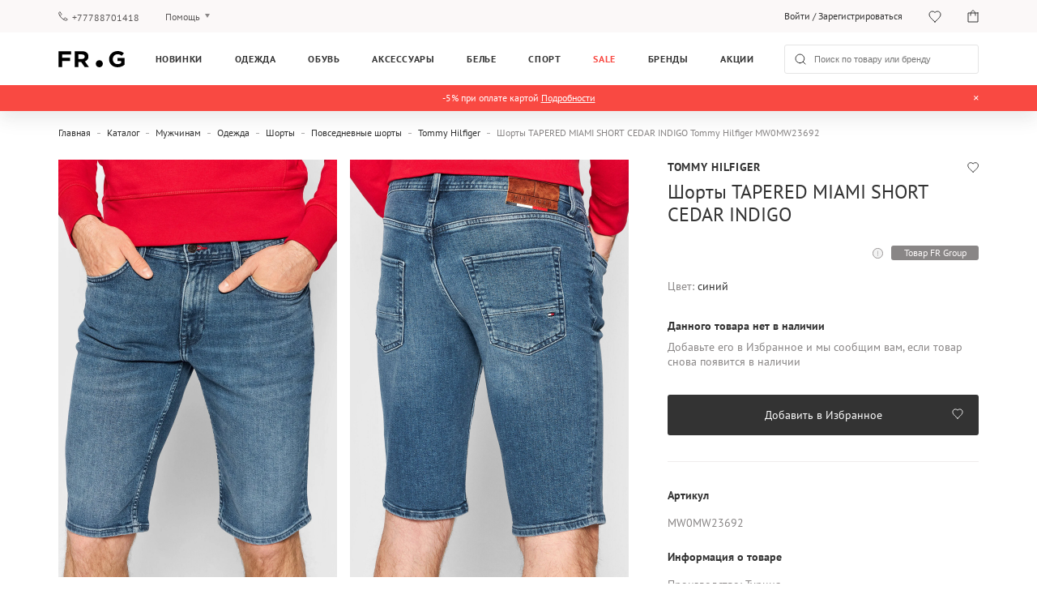

--- FILE ---
content_type: text/html; charset=UTF-8
request_url: https://frgroup.kz/store/sorty-tapered-miami-short-cedar-indigo-tommy-hilfiger-mw0mw23692-sinij
body_size: 21905
content:
<!DOCTYPE html>
<html lang="ru">
<head>
    <script>
    (function (w, d, s, l, i) {
        w[l] = w[l] || [];
        w[l].push({
            'gtm.start':
                new Date().getTime(), event: 'gtm.js'
        });
        var f = d.getElementsByTagName(s)[0],
            j = d.createElement(s), dl = l != 'dataLayer' ? '&l=' + l : '';
        j.defer = true;
        j.src =
            '//www.googletagmanager.com/gtm.js?id=' + i + dl;
        f.parentNode.insertBefore(j, f);
    })(window, document, 'script', 'dataLayer', 'GTM-TKZ2K5Q');
</script>    
<script defer src="https://www.googletagmanager.com/gtag/js?id=UA-168666861-1"></script>
<script>
    window.dataLayer = window.dataLayer || [];
    function gtag(){dataLayer.push(arguments);}
    gtag('js', new Date());
    gtag('config', 'UA-168666861-1');
</script>
    <link rel="preconnect" href="https://media.frgroup.kz">
    <link rel="preconnect" href="https://www.google.com.ua">
    <link rel="preconnect" href="https://stats.g.doubleclick.net">
    <link rel="preconnect" href="https://www.google-analytics.com">
    <link rel="preconnect" href="https://fonts.googleapis.com">
    <link rel="preload" href="/assets/webpack/fonts/PTSans/PTSans-Regular.woff" as="font" type="font/woff" crossorigin="anonymous"><link rel="preload" href="/assets/webpack/fonts/PTSans/PTSans-Bold.woff" as="font" type="font/woff" crossorigin="anonymous">    <meta charset="UTF-8">
    <meta http-equiv="Content-Language" content="ru">
    <meta name="viewport" content="user-scalable=no, initial-scale=1.0, width=device-width">
    <meta name="apple-itunes-app"
          content="app-id=6504421910, app-argument=https://frgroup.kz/store/sorty-tapered-miami-short-cedar-indigo-tommy-hilfiger-mw0mw23692-sinij">
    <meta name="csrf-param" content="_csrf">
<meta name="csrf-token" content="3UOfqQsU6S7XDB1AqHiokmUME5cgFRu5HWcRnPMge9eNIveaaEGEVodFXivvF5njCEJg3no4f495FSTFwHIL4Q==">
    <title>Шорты TAPERED MIAMI SHORT CEDAR INDIGO Tommy Hilfiger MW0MW23692 — FR Group</title>
    <link rel="shortcut icon" href="https://media.frgroup.kz/images/46/14/919fa0b78d51fc9847f3f4050dd8.png">
    <meta name="description" content="Шорты TAPERED MIAMI SHORT CEDAR INDIGO Tommy Hilfiger MW0MW23692 ✮ Официальный интернет-магазин FR Group ✮ Только оригинальный товар ✈ Доставка во все города Казахстана">
<meta property="og:title" content="Шорты TAPERED MIAMI SHORT CEDAR INDIGO Tommy Hilfiger MW0MW23692 — FR Group">
<meta property="og:description" content="Шорты TAPERED MIAMI SHORT CEDAR INDIGO Tommy Hilfiger MW0MW23692 ✮ Официальный интернет-магазин FR Group ✮ Только оригинальный товар ✈ Доставка во все города Казахстана">
<meta property="og:type" content="article">
<meta property="og:site_name" content="FRGROUP">
<meta property="og:url" content="https://frgroup.kz/store/sorty-tapered-miami-short-cedar-indigo-tommy-hilfiger-mw0mw23692-sinij">
<meta property="og:locale" content="ru_RU">
<link href="https://frgroup.kz/store/sorty-tapered-miami-short-cedar-indigo-tommy-hilfiger-mw0mw23692-sinij" rel="alternate" hreflang="ru-KZ">
<link href="https://frgroup.kz/store/sorty-tapered-miami-short-cedar-indigo-tommy-hilfiger-mw0mw23692-sinij" rel="canonical">
<link href="/assets/webpack/style/38ca161.css" rel="preload" as="style" onload="this.rel=&#039;stylesheet&#039;">
<link href="/assets/webpack/style/40f6a0d.css" rel="stylesheet" media="print" as="style" onload="this.media=&#039;screen and (min-width: 1025px)&#039;">
<link href="/assets/webpack/style/ebc8118.css" rel="stylesheet" media="print" as="style" onload="this.media=&#039;screen and (max-width: 1024px) and (min-width: 641px)&#039;">
<link href="/assets/webpack/style/29d7fda.css" rel="stylesheet" media="print" as="style" onload="this.media=&#039;screen and (max-width: 640px)&#039;">
<link href="/assets/webpack/style/155af01.css" rel="stylesheet" media="print" as="style" onload="this.media=&#039;screen and (min-width: 1025px)&#039;">
<link href="/assets/webpack/style/3cfc672.css" rel="stylesheet" media="print" as="style" onload="this.media=&#039;screen and (max-width: 1024px) and (min-width: 641px)&#039;">
<link href="/assets/webpack/style/cf5764d.css" rel="stylesheet" media="print" as="style" onload="this.media=&#039;screen and (max-width: 640px)&#039;">
<link href="/assets/webpack/style/3c57469.css" rel="preload" as="style" onload="this.rel=&#039;stylesheet&#039;">
<link href="/assets/webpack/style/93e5145.css" rel="stylesheet" media="print" as="style" onload="this.media=&#039;screen and (min-width: 1025px)&#039;">
<link href="/assets/webpack/style/577d962.css" rel="stylesheet" media="print" as="style" onload="this.media=&#039;screen and (max-width: 1024px) and (min-width: 641px)&#039;">
<link href="/assets/webpack/style/24e8645.css" rel="stylesheet" media="print" as="style" onload="this.media=&#039;screen and (max-width: 640px)&#039;">
<link href="/assets/webpack/style/2ebb170.css" rel="preload" as="style" onload="this.rel=&#039;stylesheet&#039;">
<link href="/assets/webpack/style/1afc041.css" rel="preload" media="screen and (max-width: 640px)" as="style" onload="this.rel=&#039;stylesheet&#039;">
<link href="/assets/webpack/style/fa25a4f.css" rel="stylesheet" media="print" as="style" onload="this.media=&#039;screen and (min-width: 1025px)&#039;">
<link href="/assets/webpack/style/c66ceb5.css" rel="stylesheet" media="print" as="style" onload="this.media=&#039;screen and (max-width: 1024px) and (min-width: 641px)&#039;">
<link href="/assets/webpack/style/ba5729e.css" rel="stylesheet" media="print" as="style" onload="this.media=&#039;screen and (max-width: 640px)&#039;">
<link href="/assets/webpack/style/38ca161.css" rel="stylesheet" async="async" preload>
<noscript><link href="/assets/webpack/style/40f6a0d.css" rel="stylesheet" media="screen and (min-width: 1025px)" async="async"></noscript>
<noscript><link href="/assets/webpack/style/ebc8118.css" rel="stylesheet" media="screen and (max-width: 1024px) and (min-width: 641px)" async="async"></noscript>
<noscript><link href="/assets/webpack/style/29d7fda.css" rel="stylesheet" media="screen and (max-width: 640px)" async="async"></noscript>
<noscript><link href="/assets/webpack/style/155af01.css" rel="stylesheet" media="screen and (min-width: 1025px)" async="async"></noscript>
<noscript><link href="/assets/webpack/style/3cfc672.css" rel="stylesheet" media="screen and (max-width: 1024px) and (min-width: 641px)" async="async"></noscript>
<noscript><link href="/assets/webpack/style/cf5764d.css" rel="stylesheet" media="screen and (max-width: 640px)" async="async"></noscript>
<link href="/assets/webpack/style/df89298.css" rel="stylesheet">
<link href="/assets/webpack/style/3c57469.css" rel="stylesheet" async="async" preload>
<noscript><link href="/assets/webpack/style/93e5145.css" rel="stylesheet" media="screen and (min-width: 1025px)" async="async"></noscript>
<noscript><link href="/assets/webpack/style/577d962.css" rel="stylesheet" media="screen and (max-width: 1024px) and (min-width: 641px)" async="async"></noscript>
<noscript><link href="/assets/webpack/style/24e8645.css" rel="stylesheet" media="screen and (max-width: 640px)" async="async"></noscript>
<link href="/assets/webpack/style/2ebb170.css" rel="stylesheet" preload>
<link href="/assets/webpack/style/a7731e6.css" rel="stylesheet" media="screen and (min-width: 1025px)" async="async">
<link href="/assets/webpack/style/d968bec.css" rel="stylesheet" media="screen and (max-width: 1024px) and (min-width: 641px)" async="async">
<link href="/assets/webpack/style/1afc041.css" rel="stylesheet" media="screen and (max-width: 640px)" preload>
<noscript><link href="/assets/webpack/style/fa25a4f.css" rel="stylesheet" media="screen and (min-width: 1025px)" async="async"></noscript>
<noscript><link href="/assets/webpack/style/c66ceb5.css" rel="stylesheet" media="screen and (max-width: 1024px) and (min-width: 641px)" async="async"></noscript>
<noscript><link href="/assets/webpack/style/ba5729e.css" rel="stylesheet" media="screen and (max-width: 640px)" async="async"></noscript>    <script>
        window.language = 'ru';
        window.callCenterTime = "";
        window.freeDeliveryStartdDateTime = "2021-06-07 00:00:00";
        window.freeDeliveryEndDateTime = "2021-06-10 23:59:59";
        window.deliveryServiceUrl = "https://delivery.frgroup.kz/api";
        window.deliveryServiceVersion1 = "https://delivery.frgroup.kz/api/v1";
        window.deliveryServiceVersion2 = "https://delivery.frgroup.kz/api/v2";
        window.reCaptchaSiteKeyV3 = "6LcHCMcfAAAAAGeQvs3U-vi-JuCgd-I6YNhvbR5P";
        window.reCaptchaSiteKeyV2 = "6Lc0A8cfAAAAAFmFto5We6VXKPO7RS4DElvPMREj";
        window.maxProductsCheckoutCount = "3"; 
    </script>

</head>
<body>
<noscript>
    <iframe src="//www.googletagmanager.com/ns.html?id=GTM-TKZ2K5Q"
            height="0"
            width="0"
            style="display:none;visibility:hidden">
    </iframe>
</noscript>
<script>
    !function(f,b,e,v,n,t,s){if(f.fbq)return;n=f.fbq=function(){n.callMethod?
        n.callMethod.apply(n,arguments):n.queue.push(arguments)};if(!f._fbq)f._fbq=n;
        n.push=n;n.loaded=!0;n.version='2.0';n.queue=[];t=b.createElement(e);t.defer=!0;
        t.src=v;s=b.getElementsByTagName(e)[0];s.parentNode.insertBefore(t,s)}(window,
        document,'script','https://connect.facebook.net/en_US/fbevents.js');
    fbq('init', '725702814878350');
    fbq('track', 'PageView');
</script>
<noscript>
    <img height="1" width="1" style="display:none" alt="facebook-pixel"
               src="https://www.facebook.com/tr?id=725702814878350&ev=PageView&noscript=1"
    />
</noscript>
<script></script>

    
<header class="header">
    <div class="header__top container">
        <div class="header__top__col header__top__col__left">
            <a class="header-phone"
               href="tel:+77788701418">+77788701418</a>
            <div class="help-toggle dropdown">
                <a href="javascript:;" class="js-dropdown dropdown__current">Помощь</a>
                <ul class="dropdown__list">
                    <li>
                        <a href="/payment-shipping">Оплата и доставка</a>
                    </li>
                    <li>
                        <a href="/questions-answers">Вопросы и ответы</a>
                    </li>
                    <li>
                        <a href="/loyalty ">Клубная программа</a>
                    </li>
                    <li>
                        <a href="/guarantee ">Гарантия</a>
                    </li>
                </ul>
            </div>
        </div>
        <div class="header__top__col header__top__user">

                <p class="account "><a href="/login">Войти</a> / <a
                            href="/signup">Зарегистрироваться</a></p>

                <div class="dropdown account hidden">
                    <a href="/account/profile"
                       class="dropdown__current">Личный кабинет</a>
                    <ul class="dropdown__list dropdown__list--account">
                        <li>
                            <a href="/account/order">История покупок</a>
                        </li>
                        <li>
                            <a href="/account/details">Мои данные</a>
                        </li>
                        <li>
                            <a href="/account/address">Адрес для доставки</a>
                        </li>
                        <li>
                            <a href="/favorites">Избранное</a>
                        </li>
                        <li class="dropdown__list__card hidden">
                            <a href="/account/club-card">Клубная программа</a>
                        </li>
                        <li>
                            <a href="/account/subscription">Рассылки</a>
                        </li>
                        <li>
                            <a href="/account/password">Сменить пароль</a>
                        </li>
                        <li>
                            <a href="/logout" class="js-logout"
                               data-method="post">Выйти</a>
                        </li>
                    </ul>
                </div>

            <a class="wishlist favourite" href="/favorites">
                <span class="counter">2</span>
            </a>
            <a class="cart" href="/cart">
                <span class="counter">2</span>
            </a>
        </div>
    </div>
    <div class="header__menu container">
        <a href="javascript:;" class="btn btn--hamburger js-toggle-mobile-menu">
            <span class="line"></span>
            <span class="line"></span>
            <span class="line"></span>
        </a>
        <a href="/" class="logo">
            <img width="100%" height="100%" class="logo__large" src="https://frgroup.kz/assets/webpack/images/logo.svg"
                 alt="frgroup">
            <span class="logo__small">
                <!--[if !IE]>-->
                <picture>
                    <source media="(max-width: 641px)"
                            srcset="https://frgroup.kz/assets/webpack/images/logo-320.svg">
                    <img width="100%" height="100%" src="https://frgroup.kz/assets/webpack/images/mainLoader.svg"
                         title="frgroup">
                </picture>
                <!--<![endif]-->
                <!--[if IE]>
                <img src="https://frgroup.kz/assets/webpack/images/logo-320.svg"/>
                <![endif]-->
            </span>
        </a>
                    <ul class="main-menu">
                <li class="novelty no-hover first-level">
    <a href="/store/new">Новинки</a>
</li>
    <li>
        <a href="/store/odezhda">Одежда</a>
        <ul class="main-menu__submenu">

                            <li>
                    <a href="/store/women/odezhda">Женщинам</a>
                                            <ul>
                                                            <li>
                                    <a href="/store/women/odezhda/verkhnyaya-odezhda">Верхняя одежда</a>
                                </li>
                                                            <li>
                                    <a href="/store/women/odezhda/platya">Платья</a>
                                </li>
                                                            <li>
                                    <a href="/store/women/odezhda/dzhempery-i-svitery">Джемперы и свитеры</a>
                                </li>
                                                            <li>
                                    <a href="/store/women/odezhda/dzhinsy">Джинсы</a>
                                </li>
                                                            <li>
                                    <a href="/store/women/odezhda/bryuki">Брюки</a>
                                </li>
                                                            <li>
                                    <a href="/store/women/odezhda/futbolki-i-polo">Футболки и поло</a>
                                </li>
                                                            <li>
                                    <a href="/store/women/odezhda/trikotazh">Трикотаж</a>
                                </li>
                                                            <li>
                                    <a href="/store/women/odezhda/kardigany-i-kofty">Кардиганы и кофты</a>
                                </li>
                                                                                        <li>
                                    <a href="/store/women/odezhda">Вся одежда</a>
                                </li>
                                                    </ul>
                                    </li>
                            <li>
                    <a href="/store/man/odezhda">Мужчинам</a>
                                            <ul>
                                                            <li>
                                    <a href="/store/man/odezhda/verkhnyaya-odezhda">Верхняя одежда</a>
                                </li>
                                                            <li>
                                    <a href="/store/man/odezhda/dzhempery-i-svitery">Джемперы и свитеры</a>
                                </li>
                                                            <li>
                                    <a href="/store/man/odezhda/dzhinsy">Джинсы</a>
                                </li>
                                                            <li>
                                    <a href="/store/man/odezhda/trikotazh">Трикотаж</a>
                                </li>
                                                            <li>
                                    <a href="/store/man/odezhda/kardigany-i-kofty">Кардиганы и кофты</a>
                                </li>
                                                            <li>
                                    <a href="/store/man/odezhda/pidzhaki-i-kostyumy">Пиджаки и костюмы</a>
                                </li>
                                                            <li>
                                    <a href="/store/man/odezhda/bluzy-i-rubashki">Блузы и рубашки</a>
                                </li>
                                                            <li>
                                    <a href="/store/man/odezhda/futbolki-i-polo">Футболки и поло</a>
                                </li>
                                                            <li>
                                    <a href="/store/man/odezhda/bryuki">Брюки</a>
                                </li>
                                                                                        <li>
                                    <a href="/store/man/odezhda">Вся одежда</a>
                                </li>
                                                    </ul>
                                    </li>
                            <li>
                    <a href="/store/boys+girls/odezhda">Детям</a>
                                            <ul>
                                                            <li>
                                    <a href="/store/boys+girls/odezhda/verkhnyaya-odezhda">Верхняя одежда</a>
                                </li>
                                                            <li>
                                    <a href="/store/boys+girls/odezhda/trikotazh">Трикотаж</a>
                                </li>
                                                            <li>
                                    <a href="/store/boys+girls/odezhda/bryuki">Брюки</a>
                                </li>
                                                            <li>
                                    <a href="/store/boys+girls/odezhda/sportivnaya-odezhda-2">Спортивная одежда</a>
                                </li>
                                                            <li>
                                    <a href="/store/boys+girls/odezhda/futbolki-i-polo">Футболки и поло</a>
                                </li>
                                                                                        <li>
                                    <a href="/store/boys+girls/odezhda">Вся одежда</a>
                                </li>
                                                    </ul>
                                    </li>
            
                            <li>
                    <a href="/brands">Бренды</a>
                    <ul>
                                                    <li>
                                <a href="/store/odezhda/argymaq">Argymaq</a>
                            </li>
                                                    <li>
                                <a href="/store/odezhda/blackpepper">BLACKPEPPER</a>
                            </li>
                                                    <li>
                                <a href="/store/odezhda/calvin-klein">Calvin Klein</a>
                            </li>
                                                    <li>
                                <a href="/store/odezhda/calvin-klein-jeans">Calvin Klein Jeans</a>
                            </li>
                                                    <li>
                                <a href="/store/odezhda/calvin-klein-performance">Calvin Klein Performance</a>
                            </li>
                                                    <li>
                                <a href="/store/odezhda/diesel">Diesel</a>
                            </li>
                                                <li>
                            <a href="/store/odezhda">Все бренды</a>
                        </li>
                    </ul>
                </li>
                    </ul>
    </li>
    <li>
        <a href="/store/obuv">Обувь</a>
        <ul class="main-menu__submenu">

                            <li>
                    <a href="/store/women/obuv">Женщинам</a>
                                            <ul>
                                                            <li>
                                    <a href="/store/women/obuv/botinki-i-sapogi">Ботинки и сапоги</a>
                                </li>
                                                            <li>
                                    <a href="/store/women/obuv/krossovki">Кроссовки</a>
                                </li>
                                                            <li>
                                    <a href="/store/women/obuv/tufli">Туфли</a>
                                </li>
                                                            <li>
                                    <a href="/store/women/obuv/domashnie-tapochki">Домашние тапочки</a>
                                </li>
                                                                                        <li>
                                    <a href="/store/women/obuv">Вся обувь</a>
                                </li>
                                                    </ul>
                                    </li>
                            <li>
                    <a href="/store/man/obuv">Мужчинам</a>
                                            <ul>
                                                            <li>
                                    <a href="/store/man/obuv/botinki-i-sapogi">Ботинки и сапоги</a>
                                </li>
                                                            <li>
                                    <a href="/store/man/obuv/krossovki">Кроссовки</a>
                                </li>
                                                            <li>
                                    <a href="/store/man/obuv/tufli">Туфли</a>
                                </li>
                                                            <li>
                                    <a href="/store/man/obuv/sandalii-i-shlepanczy">Сандалии и шлепанцы</a>
                                </li>
                                                            <li>
                                    <a href="/store/man/obuv/domashnie-tapochki">Домашние тапочки</a>
                                </li>
                                                                                        <li>
                                    <a href="/store/man/obuv">Вся обувь</a>
                                </li>
                                                    </ul>
                                    </li>
                            <li>
                    <a href="/store/boys+girls/obuv">Детям</a>
                                            <ul>
                                                            <li>
                                    <a href="/store/boys+girls/obuv/botinki">Ботинки</a>
                                </li>
                                                                                        <li>
                                    <a href="/store/boys+girls/obuv">Вся обувь</a>
                                </li>
                                                    </ul>
                                    </li>
            
                            <li>
                    <a href="/brands">Бренды</a>
                    <ul>
                                                    <li>
                                <a href="/store/obuv/anacapri">Anacapri</a>
                            </li>
                                                    <li>
                                <a href="/store/obuv/arezzo">Arezzo</a>
                            </li>
                                                    <li>
                                <a href="/store/obuv/bohonomad">BOHONOMAD</a>
                            </li>
                                                    <li>
                                <a href="/store/obuv/bearpaw">Bearpaw</a>
                            </li>
                                                    <li>
                                <a href="/store/obuv/copenhagen-studios">COPENHAGEN STUDIOS</a>
                            </li>
                                                    <li>
                                <a href="/store/obuv/calvin-klein">Calvin Klein</a>
                            </li>
                                                <li>
                            <a href="/store/obuv">Все бренды</a>
                        </li>
                    </ul>
                </li>
                    </ul>
    </li>
    <li>
        <a href="/store/aksessuary">Аксессуары</a>
        <ul class="main-menu__submenu">

                            <li>
                    <a href="/store/women/aksessuary">Женщинам</a>
                                            <ul>
                                                            <li>
                                    <a href="/store/women/aksessuary/golovnye-ubory">Головные уборы</a>
                                </li>
                                                            <li>
                                    <a href="/store/women/aksessuary/sumki-i-ryukzaki">Сумки и рюкзаки</a>
                                </li>
                                                            <li>
                                    <a href="/store/women/aksessuary/sharfy-i-perchatki">Шарфы и перчатки</a>
                                </li>
                                                            <li>
                                    <a href="/store/women/aksessuary/kolgotki-i-chulki">Колготки и чулки</a>
                                </li>
                                                            <li>
                                    <a href="/store/women/aksessuary/drugie-aksessuary">Другие аксессуары</a>
                                </li>
                                                                                        <li>
                                    <a href="/store/women/aksessuary">Все аксессуары</a>
                                </li>
                                                    </ul>
                                    </li>
                            <li>
                    <a href="/store/man/aksessuary">Мужчинам</a>
                                            <ul>
                                                            <li>
                                    <a href="/store/man/aksessuary/golovnye-ubory">Головные уборы</a>
                                </li>
                                                            <li>
                                    <a href="/store/man/aksessuary/sumki-i-ryukzaki">Сумки и рюкзаки</a>
                                </li>
                                                            <li>
                                    <a href="/store/man/aksessuary/sharfy-i-perchatki">Шарфы и перчатки</a>
                                </li>
                                                            <li>
                                    <a href="/store/man/aksessuary/noski">Носки</a>
                                </li>
                                                            <li>
                                    <a href="/store/man/aksessuary/drugie-aksessuary">Другие аксессуары</a>
                                </li>
                                                                                        <li>
                                    <a href="/store/man/aksessuary">Все аксессуары</a>
                                </li>
                                                    </ul>
                                    </li>
            
                            <li>
                    <a href="/brands">Бренды</a>
                    <ul>
                                                    <li>
                                <a href="/store/aksessuary/argymaq">Argymaq</a>
                            </li>
                                                    <li>
                                <a href="/store/aksessuary/bikkembergs">Bikkembergs</a>
                            </li>
                                                    <li>
                                <a href="/store/aksessuary/copenhagen-studios">COPENHAGEN STUDIOS</a>
                            </li>
                                                    <li>
                                <a href="/store/aksessuary/calvin-klein">Calvin Klein</a>
                            </li>
                                                    <li>
                                <a href="/store/aksessuary/calvin-klein-jeans">Calvin Klein Jeans</a>
                            </li>
                                                    <li>
                                <a href="/store/aksessuary/cerruti">Cerruti</a>
                            </li>
                                                <li>
                            <a href="/store/aksessuary">Все бренды</a>
                        </li>
                    </ul>
                </li>
                    </ul>
    </li>
    <li>
        <a href="/store/bele">Белье</a>
        <ul class="main-menu__submenu">

                            <li>
                    <a href="/store/women/bele">Женщинам</a>
                                            <ul>
                                                            <li>
                                    <a href="/store/women/bele/nabory-belya">Наборы белья</a>
                                </li>
                                                            <li>
                                    <a href="/store/women/bele/nizhnee-bele">Нижнее белье</a>
                                </li>
                                                            <li>
                                    <a href="/store/women/bele/odezhda-dlya-doma-i-sna">Одежда для дома и сна</a>
                                </li>
                                                                                        <li>
                                    <a href="/store/women/bele">Все белье</a>
                                </li>
                                                    </ul>
                                    </li>
                            <li>
                    <a href="/store/man/bele">Мужчинам</a>
                                            <ul>
                                                            <li>
                                    <a href="/store/man/bele/nabory-belya">Наборы белья</a>
                                </li>
                                                            <li>
                                    <a href="/store/man/bele/nizhnee-bele">Нижнее белье</a>
                                </li>
                                                            <li>
                                    <a href="/store/man/bele/odezhda-dlya-doma-i-sna">Одежда для дома и сна</a>
                                </li>
                                                                                        <li>
                                    <a href="/store/man/bele">Все белье</a>
                                </li>
                                                    </ul>
                                    </li>
            
                            <li>
                    <a href="/brands">Бренды</a>
                    <ul>
                                                    <li>
                                <a href="/store/bele/calvin-klein">Calvin Klein</a>
                            </li>
                                                    <li>
                                <a href="/store/bele/calvin-klein-jeans">Calvin Klein Jeans</a>
                            </li>
                                                    <li>
                                <a href="/store/bele/diesel">Diesel</a>
                            </li>
                                                    <li>
                                <a href="/store/bele/etam">Etam</a>
                            </li>
                                                    <li>
                                <a href="/store/bele/g-star-raw">G-Star Raw</a>
                            </li>
                                                    <li>
                                <a href="/store/bele/hugo-boss">HUGO BOSS</a>
                            </li>
                                                <li>
                            <a href="/store/bele">Все бренды</a>
                        </li>
                    </ul>
                </li>
                    </ul>
    </li>
    <li>
        <a href="/store/sport">Спорт</a>
        <ul class="main-menu__submenu">

                            <li>
                    <a href="/store/women/sport">Женщинам</a>
                                            <ul>
                                                            <li>
                                    <a href="/store/women/sport/aksessuary-dlya-sporta">Аксессуары для спорта</a>
                                </li>
                                                            <li>
                                    <a href="/store/women/sport/sportivnaya-odezhda">Спортивная одежда</a>
                                </li>
                                                                                </ul>
                                    </li>
                            <li>
                    <a href="/store/man/sport">Мужчинам</a>
                                            <ul>
                                                            <li>
                                    <a href="/store/man/sport/aksessuary-dlya-sporta">Аксессуары для спорта</a>
                                </li>
                                                            <li>
                                    <a href="/store/man/sport/sportivnaya-odezhda">Спортивная одежда</a>
                                </li>
                                                                                </ul>
                                    </li>
                            <li>
                    <a href="/store/boys+girls/sport">Детям</a>
                                            <ul>
                                                            <li>
                                    <a href="/store/boys+girls/sport/aksessuary-dlya-sporta">Аксессуары для спорта</a>
                                </li>
                                                            <li>
                                    <a href="/store/boys+girls/sport/sportivnaya-odezhda">Спортивная одежда</a>
                                </li>
                                                                                </ul>
                                    </li>
            
                            <li>
                    <a href="/brands">Бренды</a>
                    <ul>
                                                    <li>
                                <a href="/store/sport/etam">Etam</a>
                            </li>
                                                    <li>
                                <a href="/store/sport/umbro">Umbro</a>
                            </li>
                                                    <li>
                                <a href="/store/sport/under-armour">Under Armour</a>
                            </li>
                                                <li>
                            <a href="/store/sport">Все бренды</a>
                        </li>
                    </ul>
                </li>
                    </ul>
    </li>
<li class="sale no-hover first-level">
    <a href="/store/sale">Sale</a>
</li>
<li>
    <a href="/brands">Бренды</a>
    <ul class="main-menu__submenu main-menu__submenu--brands">
                    <li>
                            </li>
        
                    <li>
                <span>Топ бренды</span>
                <ul>
                                            <li>
                            <a href="/store/tommy-hilfiger">Tommy Hilfiger</a>
                        </li>
                                            <li>
                            <a href="/store/calvin-klein">Calvin Klein</a>
                        </li>
                                            <li>
                            <a href="/store/diesel">Diesel</a>
                        </li>
                                            <li>
                            <a href="/store/under-armour">Under Armour</a>
                        </li>
                                            <li>
                            <a href="/store/etam">Etam</a>
                        </li>
                                            <li>
                            <a href="/store/pepe-jeans">Pepe Jeans</a>
                        </li>
                                            <li>
                            <a href="/store/calvin-klein-jeans">Calvin Klein Jeans</a>
                        </li>
                                            <li>
                            <a href="/store/prpy">PRPY</a>
                        </li>
                                            <li>
                            <a href="/store/guess">Guess</a>
                        </li>
                                            <li>
                            <a href="/store/trussardi">Trussardi</a>
                        </li>
                                            <li>
                            <a href="/store/tommy-jeans">Tommy Jeans</a>
                        </li>
                                            <li>
                            <a href="/store/replay">Replay</a>
                        </li>
                                            <li>
                            <a href="/store/gant">Gant</a>
                        </li>
                                        <li>
                        <a href="/brands">
                            Все бренды                        </a>
                    </li>
                </ul>
            </li>
        
                    <li class="banners">
                                    <a href="/walker" class="">
                        <span>Walker</span>
                        <!--[if !IE]>-->
                        <div class="image_banner">
                            <picture class="lazy-image" data-dont-load-on-scroll="true">
                                <source media="(max-width: 640px)" srcset="https://frgroup.kz/assets/webpack/images/mainLoader.svg" data-srcset="https://media.frgroup.kz/images/7b/22/b6ad667c8d311496e5b83e0a76cd.jpg ">
                                <source media="(min-width: 641px)" srcset="https://frgroup.kz/assets/webpack/images/mainLoader.svg" data-srcset="https://media.frgroup.kz/images/7b/22/b6ad667c8d311496e5b83e0a76cd.jpg ">

                                <img height="180px" src="https://frgroup.kz/assets/webpack/images/mainLoader.svg" alt="Walker" title="Walker" />
                            </picture>
                        </div>
                        <!--<![endif]-->
                        <!--[if IE]>
                        <img class="lazy-image" src="https://media.frgroup.kz/images/7b/22/b6ad667c8d311496e5b83e0a76cd.jpg"
                             alt="Walker"
                             title="Walker"
                        />
                        <![endif]-->

                    </a>
                                    <a href="/underarmour" class="">
                        <span>Under Armour </span>
                        <!--[if !IE]>-->
                        <div class="image_banner">
                            <picture class="lazy-image" data-dont-load-on-scroll="true">
                                <source media="(max-width: 640px)" srcset="https://frgroup.kz/assets/webpack/images/mainLoader.svg" data-srcset="https://media.frgroup.kz/images/aa/24/3f1843e61413aad77219fe3add4d.jpg ">
                                <source media="(min-width: 641px)" srcset="https://frgroup.kz/assets/webpack/images/mainLoader.svg" data-srcset="https://media.frgroup.kz/images/aa/24/3f1843e61413aad77219fe3add4d.jpg ">

                                <img height="180px" src="https://frgroup.kz/assets/webpack/images/mainLoader.svg" alt="Under Armour " title="Under Armour " />
                            </picture>
                        </div>
                        <!--<![endif]-->
                        <!--[if IE]>
                        <img class="lazy-image" src="https://media.frgroup.kz/images/aa/24/3f1843e61413aad77219fe3add4d.jpg"
                             alt="Under Armour "
                             title="Under Armour "
                        />
                        <![endif]-->

                    </a>
                                    <a href="/tommyhilfiger" class="">
                        <span>Tommy Hilfiger</span>
                        <!--[if !IE]>-->
                        <div class="image_banner">
                            <picture class="lazy-image" data-dont-load-on-scroll="true">
                                <source media="(max-width: 640px)" srcset="https://frgroup.kz/assets/webpack/images/mainLoader.svg" data-srcset="https://media.frgroup.kz/images/05/f7/808ef33334e650d76123e7d37b83.png ">
                                <source media="(min-width: 641px)" srcset="https://frgroup.kz/assets/webpack/images/mainLoader.svg" data-srcset="https://media.frgroup.kz/images/05/f7/808ef33334e650d76123e7d37b83.png ">

                                <img height="180px" src="https://frgroup.kz/assets/webpack/images/mainLoader.svg" alt="Tommy Hilfiger" title="Tommy Hilfiger" />
                            </picture>
                        </div>
                        <!--<![endif]-->
                        <!--[if IE]>
                        <img class="lazy-image" src="https://media.frgroup.kz/images/05/f7/808ef33334e650d76123e7d37b83.png"
                             alt="Tommy Hilfiger"
                             title="Tommy Hilfiger"
                        />
                        <![endif]-->

                    </a>
                            </li>
            </ul>
</li><li class="first-level no-hover">
    <a href="/discount-news">Акции</a>
</li>
                <li class="main-menu-overlay"></li>
            </ul>
                <form action="/store" class="search">
            <div>
                <input type="search" name="s" autocomplete="off"
                       placeholder="Поиск по товару или бренду">
                <span class="clear-field"></span>
            </div>
        </form>
        <div class="mobile-actions">
            <a href="javascript:;" class="mobile-search"></a>
            <a class="wishlist favourite" href="/favorites">
                <span class="counter">2</span>
            </a>
            <a class="cart" href="/cart">
                <span class="counter">2</span>
            </a>
        </div>
    </div>
    <div class="header__info " style="background-color: #f94942">
    <div class="container">
        <div class="header__info-texts ">
            <div class="header__info-text text-1" style="color: #ffffff"><span>-5% при оплате картой <a style="color:#ffffff;text-decoration: underline;" href="https://frgroup.kz/discounts/product/66fa82db83375">Подробности</a></span></div>
                            <div class="header__info-close"></div>
                    </div>
    </div>
</div></header>
<div class="mobile-menu">
    <a href="javascript:;" class="mobile-menu__close js-close-mobile-menu"></a>

    
    <div class="mobile-menu__wrapper mobile-menu__wrapper--indent">
        <ul>
            <li class="first-level">
                <a href="/" >Главная страница</a>
            </li>
            <li class="novelty no-hover first-level">
    <a href="/store/new">Новинки</a>
</li>
    <li class="first-level">
        <div class="category-container js-open-second-level">
            <a href="/store/odezhda">Одежда</a>
            <span class="category-container__arrow-right"></span>
        </div>
        <div class="mobile-submenu js-second-level">
            <a href="javascript:;" class="mobile-menu__close js-close-mobile-menu"></a>

            
            <div class="mobile-submenu__header">
                <a href="javascript:;" class="mobile-submenu__close js-close-second-level"></a>
                <span>Одежда</span>
            </div>

            <div class="mobile-submenu__wrapper">
                <ul>
                    
                        <li>
                            <a href="javascript:;"
                               class="mobile-fold js-mobile-fold">Женщинам</a>
                                                            <ul>
                                                                            <li>
                                            <a href="/store/women/odezhda/verkhnyaya-odezhda">Верхняя одежда</a>
                                        </li>
                                                                            <li>
                                            <a href="/store/women/odezhda/platya">Платья</a>
                                        </li>
                                                                            <li>
                                            <a href="/store/women/odezhda/dzhempery-i-svitery">Джемперы и свитеры</a>
                                        </li>
                                                                            <li>
                                            <a href="/store/women/odezhda/dzhinsy">Джинсы</a>
                                        </li>
                                                                            <li>
                                            <a href="/store/women/odezhda/bryuki">Брюки</a>
                                        </li>
                                                                            <li>
                                            <a href="/store/women/odezhda/futbolki-i-polo">Футболки и поло</a>
                                        </li>
                                                                            <li>
                                            <a href="/store/women/odezhda/trikotazh">Трикотаж</a>
                                        </li>
                                                                            <li>
                                            <a href="/store/women/odezhda/kardigany-i-kofty">Кардиганы и кофты</a>
                                        </li>
                                    
                                                                            <li>
                                            <a href="/store/women/odezhda">Вся одежда</a>
                                        </li>
                                                                    </ul>
                                                    </li>
                    
                        <li>
                            <a href="javascript:;"
                               class="mobile-fold js-mobile-fold">Мужчинам</a>
                                                            <ul>
                                                                            <li>
                                            <a href="/store/man/odezhda/verkhnyaya-odezhda">Верхняя одежда</a>
                                        </li>
                                                                            <li>
                                            <a href="/store/man/odezhda/dzhempery-i-svitery">Джемперы и свитеры</a>
                                        </li>
                                                                            <li>
                                            <a href="/store/man/odezhda/dzhinsy">Джинсы</a>
                                        </li>
                                                                            <li>
                                            <a href="/store/man/odezhda/trikotazh">Трикотаж</a>
                                        </li>
                                                                            <li>
                                            <a href="/store/man/odezhda/kardigany-i-kofty">Кардиганы и кофты</a>
                                        </li>
                                                                            <li>
                                            <a href="/store/man/odezhda/pidzhaki-i-kostyumy">Пиджаки и костюмы</a>
                                        </li>
                                                                            <li>
                                            <a href="/store/man/odezhda/bluzy-i-rubashki">Блузы и рубашки</a>
                                        </li>
                                                                            <li>
                                            <a href="/store/man/odezhda/futbolki-i-polo">Футболки и поло</a>
                                        </li>
                                                                            <li>
                                            <a href="/store/man/odezhda/bryuki">Брюки</a>
                                        </li>
                                    
                                                                            <li>
                                            <a href="/store/man/odezhda">Вся одежда</a>
                                        </li>
                                                                    </ul>
                                                    </li>
                    
                        <li>
                            <a href="javascript:;"
                               class="mobile-fold js-mobile-fold">Детям</a>
                                                            <ul>
                                                                            <li>
                                            <a href="/store/boys+girls/odezhda/verkhnyaya-odezhda">Верхняя одежда</a>
                                        </li>
                                                                            <li>
                                            <a href="/store/boys+girls/odezhda/trikotazh">Трикотаж</a>
                                        </li>
                                                                            <li>
                                            <a href="/store/boys+girls/odezhda/bryuki">Брюки</a>
                                        </li>
                                                                            <li>
                                            <a href="/store/boys+girls/odezhda/sportivnaya-odezhda-2">Спортивная одежда</a>
                                        </li>
                                                                            <li>
                                            <a href="/store/boys+girls/odezhda/futbolki-i-polo">Футболки и поло</a>
                                        </li>
                                    
                                                                            <li>
                                            <a href="/store/boys+girls/odezhda">Вся одежда</a>
                                        </li>
                                                                    </ul>
                                                    </li>
                    
                                            <li>
                            <a href="javascript:;" class="mobile-fold js-mobile-fold">Бренды</a>
                            <ul>
                                                                    <li>
                                        <a href="/store/odezhda/argymaq">Argymaq</a>
                                    </li>
                                                                    <li>
                                        <a href="/store/odezhda/blackpepper">BLACKPEPPER</a>
                                    </li>
                                                                    <li>
                                        <a href="/store/odezhda/calvin-klein">Calvin Klein</a>
                                    </li>
                                                                    <li>
                                        <a href="/store/odezhda/calvin-klein-jeans">Calvin Klein Jeans</a>
                                    </li>
                                                                    <li>
                                        <a href="/store/odezhda/calvin-klein-performance">Calvin Klein Performance</a>
                                    </li>
                                                                    <li>
                                        <a href="/store/odezhda/diesel">Diesel</a>
                                    </li>
                                                                <li>
                                    <a href="/brands">Все бренды</a>
                                </li>
                            </ul>
                        </li>
                                    </ul>
            </div>
        </div>
    </li>
    <li class="first-level">
        <div class="category-container js-open-second-level">
            <a href="/store/obuv">Обувь</a>
            <span class="category-container__arrow-right"></span>
        </div>
        <div class="mobile-submenu js-second-level">
            <a href="javascript:;" class="mobile-menu__close js-close-mobile-menu"></a>

            
            <div class="mobile-submenu__header">
                <a href="javascript:;" class="mobile-submenu__close js-close-second-level"></a>
                <span>Обувь</span>
            </div>

            <div class="mobile-submenu__wrapper">
                <ul>
                    
                        <li>
                            <a href="javascript:;"
                               class="mobile-fold js-mobile-fold">Женщинам</a>
                                                            <ul>
                                                                            <li>
                                            <a href="/store/women/obuv/botinki-i-sapogi">Ботинки и сапоги</a>
                                        </li>
                                                                            <li>
                                            <a href="/store/women/obuv/krossovki">Кроссовки</a>
                                        </li>
                                                                            <li>
                                            <a href="/store/women/obuv/tufli">Туфли</a>
                                        </li>
                                                                            <li>
                                            <a href="/store/women/obuv/domashnie-tapochki">Домашние тапочки</a>
                                        </li>
                                    
                                                                            <li>
                                            <a href="/store/women/obuv">Вся обувь</a>
                                        </li>
                                                                    </ul>
                                                    </li>
                    
                        <li>
                            <a href="javascript:;"
                               class="mobile-fold js-mobile-fold">Мужчинам</a>
                                                            <ul>
                                                                            <li>
                                            <a href="/store/man/obuv/botinki-i-sapogi">Ботинки и сапоги</a>
                                        </li>
                                                                            <li>
                                            <a href="/store/man/obuv/krossovki">Кроссовки</a>
                                        </li>
                                                                            <li>
                                            <a href="/store/man/obuv/tufli">Туфли</a>
                                        </li>
                                                                            <li>
                                            <a href="/store/man/obuv/sandalii-i-shlepanczy">Сандалии и шлепанцы</a>
                                        </li>
                                                                            <li>
                                            <a href="/store/man/obuv/domashnie-tapochki">Домашние тапочки</a>
                                        </li>
                                    
                                                                            <li>
                                            <a href="/store/man/obuv">Вся обувь</a>
                                        </li>
                                                                    </ul>
                                                    </li>
                    
                        <li>
                            <a href="javascript:;"
                               class="mobile-fold js-mobile-fold">Детям</a>
                                                            <ul>
                                                                            <li>
                                            <a href="/store/boys+girls/obuv/botinki">Ботинки</a>
                                        </li>
                                    
                                                                            <li>
                                            <a href="/store/boys+girls/obuv">Вся обувь</a>
                                        </li>
                                                                    </ul>
                                                    </li>
                    
                                            <li>
                            <a href="javascript:;" class="mobile-fold js-mobile-fold">Бренды</a>
                            <ul>
                                                                    <li>
                                        <a href="/store/obuv/anacapri">Anacapri</a>
                                    </li>
                                                                    <li>
                                        <a href="/store/obuv/arezzo">Arezzo</a>
                                    </li>
                                                                    <li>
                                        <a href="/store/obuv/bohonomad">BOHONOMAD</a>
                                    </li>
                                                                    <li>
                                        <a href="/store/obuv/bearpaw">Bearpaw</a>
                                    </li>
                                                                    <li>
                                        <a href="/store/obuv/copenhagen-studios">COPENHAGEN STUDIOS</a>
                                    </li>
                                                                    <li>
                                        <a href="/store/obuv/calvin-klein">Calvin Klein</a>
                                    </li>
                                                                <li>
                                    <a href="/brands">Все бренды</a>
                                </li>
                            </ul>
                        </li>
                                    </ul>
            </div>
        </div>
    </li>
    <li class="first-level">
        <div class="category-container js-open-second-level">
            <a href="/store/aksessuary">Аксессуары</a>
            <span class="category-container__arrow-right"></span>
        </div>
        <div class="mobile-submenu js-second-level">
            <a href="javascript:;" class="mobile-menu__close js-close-mobile-menu"></a>

            
            <div class="mobile-submenu__header">
                <a href="javascript:;" class="mobile-submenu__close js-close-second-level"></a>
                <span>Аксессуары</span>
            </div>

            <div class="mobile-submenu__wrapper">
                <ul>
                    
                        <li>
                            <a href="javascript:;"
                               class="mobile-fold js-mobile-fold">Женщинам</a>
                                                            <ul>
                                                                            <li>
                                            <a href="/store/women/aksessuary/golovnye-ubory">Головные уборы</a>
                                        </li>
                                                                            <li>
                                            <a href="/store/women/aksessuary/sumki-i-ryukzaki">Сумки и рюкзаки</a>
                                        </li>
                                                                            <li>
                                            <a href="/store/women/aksessuary/sharfy-i-perchatki">Шарфы и перчатки</a>
                                        </li>
                                                                            <li>
                                            <a href="/store/women/aksessuary/kolgotki-i-chulki">Колготки и чулки</a>
                                        </li>
                                                                            <li>
                                            <a href="/store/women/aksessuary/drugie-aksessuary">Другие аксессуары</a>
                                        </li>
                                    
                                                                            <li>
                                            <a href="/store/women/aksessuary">Все аксессуары</a>
                                        </li>
                                                                    </ul>
                                                    </li>
                    
                        <li>
                            <a href="javascript:;"
                               class="mobile-fold js-mobile-fold">Мужчинам</a>
                                                            <ul>
                                                                            <li>
                                            <a href="/store/man/aksessuary/golovnye-ubory">Головные уборы</a>
                                        </li>
                                                                            <li>
                                            <a href="/store/man/aksessuary/sumki-i-ryukzaki">Сумки и рюкзаки</a>
                                        </li>
                                                                            <li>
                                            <a href="/store/man/aksessuary/sharfy-i-perchatki">Шарфы и перчатки</a>
                                        </li>
                                                                            <li>
                                            <a href="/store/man/aksessuary/noski">Носки</a>
                                        </li>
                                                                            <li>
                                            <a href="/store/man/aksessuary/drugie-aksessuary">Другие аксессуары</a>
                                        </li>
                                    
                                                                            <li>
                                            <a href="/store/man/aksessuary">Все аксессуары</a>
                                        </li>
                                                                    </ul>
                                                    </li>
                    
                                            <li>
                            <a href="javascript:;" class="mobile-fold js-mobile-fold">Бренды</a>
                            <ul>
                                                                    <li>
                                        <a href="/store/aksessuary/argymaq">Argymaq</a>
                                    </li>
                                                                    <li>
                                        <a href="/store/aksessuary/bikkembergs">Bikkembergs</a>
                                    </li>
                                                                    <li>
                                        <a href="/store/aksessuary/copenhagen-studios">COPENHAGEN STUDIOS</a>
                                    </li>
                                                                    <li>
                                        <a href="/store/aksessuary/calvin-klein">Calvin Klein</a>
                                    </li>
                                                                    <li>
                                        <a href="/store/aksessuary/calvin-klein-jeans">Calvin Klein Jeans</a>
                                    </li>
                                                                    <li>
                                        <a href="/store/aksessuary/cerruti">Cerruti</a>
                                    </li>
                                                                <li>
                                    <a href="/brands">Все бренды</a>
                                </li>
                            </ul>
                        </li>
                                    </ul>
            </div>
        </div>
    </li>
    <li class="first-level">
        <div class="category-container js-open-second-level">
            <a href="/store/bele">Белье</a>
            <span class="category-container__arrow-right"></span>
        </div>
        <div class="mobile-submenu js-second-level">
            <a href="javascript:;" class="mobile-menu__close js-close-mobile-menu"></a>

            
            <div class="mobile-submenu__header">
                <a href="javascript:;" class="mobile-submenu__close js-close-second-level"></a>
                <span>Белье</span>
            </div>

            <div class="mobile-submenu__wrapper">
                <ul>
                    
                        <li>
                            <a href="javascript:;"
                               class="mobile-fold js-mobile-fold">Женщинам</a>
                                                            <ul>
                                                                            <li>
                                            <a href="/store/women/bele/nabory-belya">Наборы белья</a>
                                        </li>
                                                                            <li>
                                            <a href="/store/women/bele/nizhnee-bele">Нижнее белье</a>
                                        </li>
                                                                            <li>
                                            <a href="/store/women/bele/odezhda-dlya-doma-i-sna">Одежда для дома и сна</a>
                                        </li>
                                    
                                                                            <li>
                                            <a href="/store/women/bele">Все белье</a>
                                        </li>
                                                                    </ul>
                                                    </li>
                    
                        <li>
                            <a href="javascript:;"
                               class="mobile-fold js-mobile-fold">Мужчинам</a>
                                                            <ul>
                                                                            <li>
                                            <a href="/store/man/bele/nabory-belya">Наборы белья</a>
                                        </li>
                                                                            <li>
                                            <a href="/store/man/bele/nizhnee-bele">Нижнее белье</a>
                                        </li>
                                                                            <li>
                                            <a href="/store/man/bele/odezhda-dlya-doma-i-sna">Одежда для дома и сна</a>
                                        </li>
                                    
                                                                            <li>
                                            <a href="/store/man/bele">Все белье</a>
                                        </li>
                                                                    </ul>
                                                    </li>
                    
                                            <li>
                            <a href="javascript:;" class="mobile-fold js-mobile-fold">Бренды</a>
                            <ul>
                                                                    <li>
                                        <a href="/store/bele/calvin-klein">Calvin Klein</a>
                                    </li>
                                                                    <li>
                                        <a href="/store/bele/calvin-klein-jeans">Calvin Klein Jeans</a>
                                    </li>
                                                                    <li>
                                        <a href="/store/bele/diesel">Diesel</a>
                                    </li>
                                                                    <li>
                                        <a href="/store/bele/etam">Etam</a>
                                    </li>
                                                                    <li>
                                        <a href="/store/bele/g-star-raw">G-Star Raw</a>
                                    </li>
                                                                    <li>
                                        <a href="/store/bele/hugo-boss">HUGO BOSS</a>
                                    </li>
                                                                <li>
                                    <a href="/brands">Все бренды</a>
                                </li>
                            </ul>
                        </li>
                                    </ul>
            </div>
        </div>
    </li>
    <li class="first-level">
        <div class="category-container js-open-second-level">
            <a href="/store/sport">Спорт</a>
            <span class="category-container__arrow-right"></span>
        </div>
        <div class="mobile-submenu js-second-level">
            <a href="javascript:;" class="mobile-menu__close js-close-mobile-menu"></a>

            
            <div class="mobile-submenu__header">
                <a href="javascript:;" class="mobile-submenu__close js-close-second-level"></a>
                <span>Спорт</span>
            </div>

            <div class="mobile-submenu__wrapper">
                <ul>
                    
                        <li>
                            <a href="javascript:;"
                               class="mobile-fold js-mobile-fold">Женщинам</a>
                                                            <ul>
                                                                            <li>
                                            <a href="/store/women/sport/aksessuary-dlya-sporta">Аксессуары для спорта</a>
                                        </li>
                                                                            <li>
                                            <a href="/store/women/sport/sportivnaya-odezhda">Спортивная одежда</a>
                                        </li>
                                    
                                                                    </ul>
                                                    </li>
                    
                        <li>
                            <a href="javascript:;"
                               class="mobile-fold js-mobile-fold">Мужчинам</a>
                                                            <ul>
                                                                            <li>
                                            <a href="/store/man/sport/aksessuary-dlya-sporta">Аксессуары для спорта</a>
                                        </li>
                                                                            <li>
                                            <a href="/store/man/sport/sportivnaya-odezhda">Спортивная одежда</a>
                                        </li>
                                    
                                                                    </ul>
                                                    </li>
                    
                        <li>
                            <a href="javascript:;"
                               class="mobile-fold js-mobile-fold">Детям</a>
                                                            <ul>
                                                                            <li>
                                            <a href="/store/boys+girls/sport/aksessuary-dlya-sporta">Аксессуары для спорта</a>
                                        </li>
                                                                            <li>
                                            <a href="/store/boys+girls/sport/sportivnaya-odezhda">Спортивная одежда</a>
                                        </li>
                                    
                                                                    </ul>
                                                    </li>
                    
                                            <li>
                            <a href="javascript:;" class="mobile-fold js-mobile-fold">Бренды</a>
                            <ul>
                                                                    <li>
                                        <a href="/store/sport/etam">Etam</a>
                                    </li>
                                                                    <li>
                                        <a href="/store/sport/umbro">Umbro</a>
                                    </li>
                                                                    <li>
                                        <a href="/store/sport/under-armour">Under Armour</a>
                                    </li>
                                                                <li>
                                    <a href="/brands">Все бренды</a>
                                </li>
                            </ul>
                        </li>
                                    </ul>
            </div>
        </div>
    </li>
<li class="sale no-hover first-level">
    <a href="/store/sale">Sale</a>
</li>
<li class="first-level">
    <a href="javascript:;" class="js-open-second-level">Бренды</a>
    <div class="mobile-submenu js-second-level">
        <a href="javascript:;" class="mobile-menu__close js-close-mobile-menu"></a>

        
        <div class="mobile-submenu__header">
            <a href="javascript:;" class="mobile-submenu__close js-close-second-level"></a>
            <span>Бренды</span>
        </div>
        <div class="mobile-submenu__wrapper">
            <ul>
                                    <li class="static-brand-list">
                                            </li>
                
                                    <li>
                        <span class="mobile-fold js-mobile-fold mobile-fold--bm">Топ бренды</span>
                        <ul class="mobile-list-brand">
                                                            <li>
                                    <a href="/store/tommy-hilfiger">Tommy Hilfiger</a>
                                </li>
                                                            <li>
                                    <a href="/store/calvin-klein">Calvin Klein</a>
                                </li>
                                                            <li>
                                    <a href="/store/diesel">Diesel</a>
                                </li>
                                                            <li>
                                    <a href="/store/under-armour">Under Armour</a>
                                </li>
                                                            <li>
                                    <a href="/store/etam">Etam</a>
                                </li>
                                                            <li>
                                    <a href="/store/pepe-jeans">Pepe Jeans</a>
                                </li>
                                                            <li>
                                    <a href="/store/calvin-klein-jeans">Calvin Klein Jeans</a>
                                </li>
                                                            <li>
                                    <a href="/store/prpy">PRPY</a>
                                </li>
                                                            <li>
                                    <a href="/store/guess">Guess</a>
                                </li>
                                                            <li>
                                    <a href="/store/trussardi">Trussardi</a>
                                </li>
                                                            <li>
                                    <a href="/store/tommy-jeans">Tommy Jeans</a>
                                </li>
                                                            <li>
                                    <a href="/store/replay">Replay</a>
                                </li>
                                                            <li>
                                    <a href="/store/gant">Gant</a>
                                </li>
                                                        <li>
                                <a href="/brands">
                                    Все бренды                                </a>
                            </li>
                        </ul>
                    </li>
                                                    <li class="banners">
                                                    <a href="/walker">
                                <span>Walker</span>
                                <!--[if !IE]>-->
                                <picture class="lazy-image" data-dont-load-on-scroll="true">
                                    <source media="(max-width: 640px)"
                                            srcset="https://frgroup.kz/assets/webpack/images/mainLoader.svg" data-srcset="https://media.frgroup.kz/images/7b/22/b6ad667c8d311496e5b83e0a76cd.jpg ">
                                    <source media="(min-width: 641px)"
                                            srcset="https://frgroup.kz/assets/webpack/images/mainLoader.svg" data-srcset="https://media.frgroup.kz/images/7b/22/b6ad667c8d311496e5b83e0a76cd.jpg ">

                                    <img width="100%" height="100%" src="https://frgroup.kz/assets/webpack/images/mainLoader.svg"
                                         alt="Walker"
                                         title="Walker"/>
                                </picture>
                                <!--<![endif]-->
                                <!--[if IE]>
                                <img class="lazy-image" src="https://media.frgroup.kz/images/7b/22/b6ad667c8d311496e5b83e0a76cd.jpg"
                                     alt="Walker"
                                     title="Walker"
                                />
                                <![endif]-->
                            </a>
                                                    <a href="/underarmour">
                                <span>Under Armour </span>
                                <!--[if !IE]>-->
                                <picture class="lazy-image" data-dont-load-on-scroll="true">
                                    <source media="(max-width: 640px)"
                                            srcset="https://frgroup.kz/assets/webpack/images/mainLoader.svg" data-srcset="https://media.frgroup.kz/images/aa/24/3f1843e61413aad77219fe3add4d.jpg ">
                                    <source media="(min-width: 641px)"
                                            srcset="https://frgroup.kz/assets/webpack/images/mainLoader.svg" data-srcset="https://media.frgroup.kz/images/aa/24/3f1843e61413aad77219fe3add4d.jpg ">

                                    <img width="100%" height="100%" src="https://frgroup.kz/assets/webpack/images/mainLoader.svg"
                                         alt="Under Armour "
                                         title="Under Armour "/>
                                </picture>
                                <!--<![endif]-->
                                <!--[if IE]>
                                <img class="lazy-image" src="https://media.frgroup.kz/images/aa/24/3f1843e61413aad77219fe3add4d.jpg"
                                     alt="Under Armour "
                                     title="Under Armour "
                                />
                                <![endif]-->
                            </a>
                                                    <a href="/tommyhilfiger">
                                <span>Tommy Hilfiger</span>
                                <!--[if !IE]>-->
                                <picture class="lazy-image" data-dont-load-on-scroll="true">
                                    <source media="(max-width: 640px)"
                                            srcset="https://frgroup.kz/assets/webpack/images/mainLoader.svg" data-srcset="https://media.frgroup.kz/images/05/f7/808ef33334e650d76123e7d37b83.png ">
                                    <source media="(min-width: 641px)"
                                            srcset="https://frgroup.kz/assets/webpack/images/mainLoader.svg" data-srcset="https://media.frgroup.kz/images/05/f7/808ef33334e650d76123e7d37b83.png ">

                                    <img width="100%" height="100%" src="https://frgroup.kz/assets/webpack/images/mainLoader.svg"
                                         alt="Tommy Hilfiger"
                                         title="Tommy Hilfiger"/>
                                </picture>
                                <!--<![endif]-->
                                <!--[if IE]>
                                <img class="lazy-image" src="https://media.frgroup.kz/images/05/f7/808ef33334e650d76123e7d37b83.png"
                                     alt="Tommy Hilfiger"
                                     title="Tommy Hilfiger"
                                />
                                <![endif]-->
                            </a>
                                            </li>
                                                    <li class="banners banners-mobile">
                                                    <a href="/walker">
                                <span></span>
                                <!--[if !IE]>-->
                                <picture class="lazy-image" data-dont-load-on-scroll="true">
                                    <source media="(max-width: 640px)"
                                            srcset="https://frgroup.kz/assets/webpack/images/mainLoader.svg" data-srcset="https://media.frgroup.kz/images/7b/22/b6ad667c8d311496e5b83e0a76cd.jpg ">
                                    <source media="(min-width: 641px)"
                                            srcset="https://frgroup.kz/assets/webpack/images/mainLoader.svg" data-srcset="https://media.frgroup.kz/images/7b/22/b6ad667c8d311496e5b83e0a76cd.jpg ">

                                    <img width="100%" height="100%" src="https://frgroup.kz/assets/webpack/images/mainLoader.svg"
                                         alt="Walker"
                                         title="Walker"/>
                                </picture>
                                <!--<![endif]-->
                                <!--[if IE]>
                                <img class="lazy-image" src="https://media.frgroup.kz/images/7b/22/b6ad667c8d311496e5b83e0a76cd.jpg"
                                     alt="Walker"
                                     title="Walker"
                                />
                                <![endif]-->
                            </a>
                                                    <a href="/underarmour">
                                <span></span>
                                <!--[if !IE]>-->
                                <picture class="lazy-image" data-dont-load-on-scroll="true">
                                    <source media="(max-width: 640px)"
                                            srcset="https://frgroup.kz/assets/webpack/images/mainLoader.svg" data-srcset="https://media.frgroup.kz/images/60/d4/9fc178289795da402b2b33424d47.jpg ">
                                    <source media="(min-width: 641px)"
                                            srcset="https://frgroup.kz/assets/webpack/images/mainLoader.svg" data-srcset="https://media.frgroup.kz/images/60/d4/9fc178289795da402b2b33424d47.jpg ">

                                    <img width="100%" height="100%" src="https://frgroup.kz/assets/webpack/images/mainLoader.svg"
                                         alt="Under Armour"
                                         title="Under Armour"/>
                                </picture>
                                <!--<![endif]-->
                                <!--[if IE]>
                                <img class="lazy-image" src="https://media.frgroup.kz/images/60/d4/9fc178289795da402b2b33424d47.jpg"
                                     alt="Under Armour"
                                     title="Under Armour"
                                />
                                <![endif]-->
                            </a>
                                                    <a href="/tommyhilfiger">
                                <span></span>
                                <!--[if !IE]>-->
                                <picture class="lazy-image" data-dont-load-on-scroll="true">
                                    <source media="(max-width: 640px)"
                                            srcset="https://frgroup.kz/assets/webpack/images/mainLoader.svg" data-srcset="https://media.frgroup.kz/images/c2/8a/2db34e840edd1543e432cfd5bea8.jpg ">
                                    <source media="(min-width: 641px)"
                                            srcset="https://frgroup.kz/assets/webpack/images/mainLoader.svg" data-srcset="https://media.frgroup.kz/images/c2/8a/2db34e840edd1543e432cfd5bea8.jpg ">

                                    <img width="100%" height="100%" src="https://frgroup.kz/assets/webpack/images/mainLoader.svg"
                                         alt="Tommy Hilfiger"
                                         title="Tommy Hilfiger"/>
                                </picture>
                                <!--<![endif]-->
                                <!--[if IE]>
                                <img class="lazy-image" src="https://media.frgroup.kz/images/c2/8a/2db34e840edd1543e432cfd5bea8.jpg"
                                     alt="Tommy Hilfiger"
                                     title="Tommy Hilfiger"
                                />
                                <![endif]-->
                            </a>
                                            </li>
                            </ul>
        </div>
    </div>
</li>
<li class="first-level no-hover">
    <a href="/discount-news">Акции</a>
</li>
                    </ul>
    </div>
    <div class="mobile-menu__bottom">
        <ul>
            <li>
                <a href="/payment-shipping">Оплата и доставка</a>
            </li>
            <li>
                <a href="/questions-answers">Вопросы и ответы</a>
            </li>
            <li>
                <a href="/loyalty ">Клубная программа</a>
            </li>
        </ul>
        <a href="tel:+77788701418" class="phone">
            +77788701418        </a>
        <div class="languages">
            <a data-lang="ru" href="/store/sorty-tapered-miami-short-cedar-indigo-tommy-hilfiger-mw0mw23692-sinij"
               class='active'>
                Русский            </a>
        </div>
    </div>
</div>
<div class="page-container ">
    
<script>
  var canShowOfflineOnlyIcon = 0;
  var videoId = 0;
  var referrer = '';
  var appBase = {
    "url": "/"
  };
  var productId = "62072";
  var skuId = "0";
  window.page = 'offerdetail';
  window.reservationDuration = "48 часов";
  window.vendorChangeByMarketPlace = "";
  window.vendorDeliveryByMarketPlace = "";
</script>

<div class="container  product_unavailable" id="catalog-product">
  <div class="product-block clearfix">
    
<div class="breadcrumbs_wrap">
            <a href="javascript:;" class="back_btn">Назад</a>
        <div class="breadcrumbs_row">
        <ul class="breadcrumb schema-breadcrumbs"><li class='schema-breadcrumbs__item'><a href="/"><span>Главная</span></a></li>
<li class='schema-breadcrumbs__item'><a href="/store"><span>Каталог</span></a></li>
<li class='schema-breadcrumbs__item'><a href="/store/man"><span>Мужчинам</span></a></li>
<li class='schema-breadcrumbs__item'><a href="/store/man/odezhda"><span>Одежда</span></a></li>
<li class='schema-breadcrumbs__item'><a href="/store/man/odezhda/shorty"><span>Шорты</span></a></li>
<li class='schema-breadcrumbs__item'><a href="/store/man/odezhda/shorty/povsednevnye-shorty"><span>Повседневные шорты</span></a></li>
<li class='schema-breadcrumbs__item'><a href="/store/man/odezhda/shorty/povsednevnye-shorty/tommy-hilfiger"><span>Tommy Hilfiger</span></a></li>
<li class="schema-breadcrumbs__item active"><h1 class="breadcrumb__h1">Шорты TAPERED MIAMI SHORT CEDAR INDIGO Tommy Hilfiger MW0MW23692</h1></li>
</ul>    </div>
</div>    <div class="product_info-wrap ">
      <div class="product-preview ">
        
                <div class="swiper js-product-images-swiper">
          <div class="product_images slider swiper-wrapper">
                                        <div class="product_image swiper-slide ">
                <div class="product-link zoom-me" id="product0">
                  <span class="img-place" data-extra="Exclusive">
                    <img class="lazy-image zoom-img product-img" src="https://media.frgroup.kz/images/7a/1f/ad5345e71c899668b8ceee2f9f7a.jpg" data-src="https://media.frgroup.kz/images/7a/1f/ad5345e71c899668b8ceee2f9f7a.jpg" data-index="0" data-preload  alt="Шорты TAPERED MIAMI SHORT CEDAR INDIGO 1" title="Шорты TAPERED MIAMI SHORT CEDAR INDIGO Tommy Hilfiger" />
                  </span>
                </div>
              </div>
                                        <div class="product_image swiper-slide ">
                <div class="product-link zoom-me" id="product1">
                  <span class="img-place" data-extra="Exclusive">
                    <img class="lazy-image zoom-img product-img" src="https://frgroup.kz/assets/webpack/images/mainLoader.svg" data-src="https://media.frgroup.kz/images/97/4e/ff3899adb3ca53f22dfd8ccd6701.jpg" data-index="1"   alt="Шорты TAPERED MIAMI SHORT CEDAR INDIGO 2" title="Шорты TAPERED MIAMI SHORT CEDAR INDIGO Tommy Hilfiger" />
                  </span>
                </div>
              </div>
                                        <div class="product_image swiper-slide ">
                <div class="product-link zoom-me" id="product2">
                  <span class="img-place" data-extra="Exclusive">
                    <img class="lazy-image zoom-img product-img" src="https://frgroup.kz/assets/webpack/images/mainLoader.svg" data-src="https://media.frgroup.kz/images/a4/ed/660509a78d406f15364da8b68151.jpg" data-index="2"   alt="Шорты TAPERED MIAMI SHORT CEDAR INDIGO 3" title="Шорты TAPERED MIAMI SHORT CEDAR INDIGO Tommy Hilfiger" />
                  </span>
                </div>
              </div>
                                        <div class="product_image swiper-slide ">
                <div class="product-link zoom-me" id="product3">
                  <span class="img-place" data-extra="Exclusive">
                    <img class="lazy-image zoom-img product-img" src="https://frgroup.kz/assets/webpack/images/mainLoader.svg" data-src="https://media.frgroup.kz/images/ac/2a/87cbb8fa51c09f9041aa61e5b9f6.jpg" data-index="3"   alt="Шорты TAPERED MIAMI SHORT CEDAR INDIGO 4" title="Шорты TAPERED MIAMI SHORT CEDAR INDIGO Tommy Hilfiger" />
                  </span>
                </div>
              </div>
                                        <div class="product_image swiper-slide ">
                <div class="product-link zoom-me" id="product4">
                  <span class="img-place" data-extra="Exclusive">
                    <img class="lazy-image zoom-img product-img" src="https://frgroup.kz/assets/webpack/images/mainLoader.svg" data-src="https://media.frgroup.kz/images/2c/31/57d076d7dda3cd6da7d84c9985bf.jpg" data-index="4"   alt="Шорты TAPERED MIAMI SHORT CEDAR INDIGO 5" title="Шорты TAPERED MIAMI SHORT CEDAR INDIGO Tommy Hilfiger" />
                  </span>
                </div>
              </div>
                      </div>
        </div>
        <div class="cursor-zoom"><span class="icon"><span class="plus"></span></span></div>
      </div>
      <div class="product-info enhanced-product-item-view enhanced-product-item" data-category-slug="odezhda.shorty.povsednevnye-shorty" data-category="Одежда/Шорты/Повседневные шорты" data-default_sku="0" data-name="Шорты TAPERED MIAMI SHORT CEDAR INDIGO" data-product-id="62072" data-price="0" data-brand="Tommy Hilfiger" data-variant="frgroup">
        <button class="sidebar_add_to_fav_btn  product-fave  add-to-fav" data-text="" data-id="0" data-product="62072">
          <p class="favorites-count"></p>
          <i class="icon icon--fav"></i>
        </button>
        <div class="info_header">
          <div class="product_vendor enhanced-product-brand" data-brand="Tommy Hilfiger">
            <a href="/store/man/tommy-hilfiger">Tommy Hilfiger</a></div>
          <span class="h1 product_title enhanced-product-name" data-name="Шорты TAPERED MIAMI SHORT CEDAR INDIGO" data-product-label>
            Шорты TAPERED MIAMI SHORT CEDAR INDIGO          </span>
        </div>
        <div class="mainLoaderWrapper" style="background:url(https://frgroup.kz/assets/webpack/images/mainLoader.svg) no-repeat center">
          <div class="product_buy_block" style="visibility:hidden">
            <div class="d-flex justify-between align-center">
                            <div class="product-vobler-info">
                <div class="product-vobler-info__trigger" data-product-vobler-trigger>
                  <img src="https://frgroup.kz/assets/webpack/images/alert.svg" alt="FRG info icon" class="product-vobler-info__icon" width="13" height="13">
                  <div class="hidden" data-product-vobler-content-body style="display: none">
                    Этот товар продает и доставляет FR Group<p><p>На него распространяются условия <a href="/loyalty">Клубной программы</a><p>Детальную информацию вы можете уточнить по телефону <a href="tel:+77788701418">+7 778 870 14 18</a>                  </div>
                </div>
                <div class="product_vobler product_vobler--frg  product-vobler-info__label">
                  <span data-product-vobler-content-title>
                                          Товар FR Group                                      </span>
                </div>
              </div>
            </div>
                                      <div class="product_colors_block info_block_marg">
                <div class="product_info_title">
                  Цвет:
                  <span class="info_title_name">Синий</span>
                </div>
                              </div>
                                                      <div class="m_t_32 product_cant_be_buy enhanced-product-price" data-price="0" data-status="not-available">
                <div class="text_info_title">Данного товара нет в наличии</div>
                <div class="text_info_desc">Добавьте его в Избранное и мы сообщим вам, если товар снова появится в наличии</div>
              </div>
              <button class=" btn btn--accent btn--icon add_to_fav_product_btn info_block_marg product-fave add-to-fav" data-text="" data-id="0" data-product="62072">
                <span class="text_before_add">Добавить в Избранное</span>
                <span class="text_after_add">Товар в Избранном</span>
                <i class="icon icon--fav"></i>
              </button>
            
          </div>
        </div>
        <div class="divider m_t_32"></div>
<div class="fold-parent m_t_32 product_description">
    <div class="fold-foldable">
        <div class="fold-content">
            <div class="product_specs_section ">
                <div class="specs_section_head">Артикул</div>
                <div class="specs_section_text product-article product_spec_content"> MW0MW23692                </div>
            </div>
                            <div class="product_specs_section">
                    <div class="specs_section_head">
                        Информация о товаре                    </div>
                    <ul class="product_spec_list product_spec_content">
                                                    <li>Производство: Турция</li>                                            </ul>
                </div>
                            <div class="product_specs_section">
                    <div class="specs_section_head">
                        Состав                    </div>
                    <ul class="product_spec_list product_spec_content">
                                                    <li>Состав: 80% Хлопок/15% Лиоцелл/3% Эластомультиэстер/2% Эластан</li>                                            </ul>
                </div>
                                </div>
    </div>
    <a href="javascript:;" class="link link-red fold-toggle">
        <span class="label-more">читать больше</span>
        <span class="label-less">свернуть</span>
    </a>
</div>        <div class="divider m_t_32"></div>
<div class="product_features m_t_32">
    <div class="product_features_column static-btn" data-id="delivery">
        <div class="product_features_image">
            <svg width="25" height="17" viewBox="0 0 25 17" fill="none" xmlns="http://www.w3.org/2000/svg">
                <path d="M2.5 9.5V14H5M0 1H2.5H15.5V14H10" stroke="#898686" />
                <path d="M1 4H7" stroke="#898686" />
                <path d="M2 6.5H6" stroke="#898686" />
                <circle cx="7.5" cy="14" r="2.5" stroke="#898686" />
                <circle cx="19.5" cy="14" r="2.5" stroke="#898686" />
                <path d="M22 14H24.5V9L22.5 4H15.5V14H17" stroke="#898686" />
            </svg>
        </div>
        <div class="product_features_text">
            <span class="features__text__description">Доставка по Казахстану</span><br/>
            <span class="features__text__description">от 3 до 8 рабочих дней</span><br/>
        </div>
    </div>
    <div class="product_features_column static-btn" data-id="change">
        <div class="product_features_image">
            <svg width="21" height="20" viewBox="0 0 21 20" fill="none" xmlns="http://www.w3.org/2000/svg">
                <path d="M2.51172 13C3.74723 16.4956 7.08094 19 10.9996 19C15.9702 19 19.9996 14.9706 19.9996 10C19.9996 5.02944 15.9702 1 10.9996 1C7.08094 1 3.74723 3.50442 2.51172 7M2.51172 7L1 3.5M2.51172 7L6 5.5" stroke="#898686" />
                <path d="M14.5 11H10.5V6.5V5" stroke="#898686" />
            </svg>
        </div>
        <div class="product_features_text">
            <span class="features__text__description">Возврат товаров</span><br/>
            <span class="features__text__description">в течение 14 дней</span>
        </div>
    </div>
</div>      </div>
    </div>
  </div>
</div>


<div class='container'>
  <div class='main-screen-brands--text--block'>
    <h6 class='gray'>Отзывы</h6>
    <h2 class='product-reviews--main--header'>Мнение других покупателей</h2>
  </div>
      <div class='product-reviews--no-review'>У этого товара пока нет отзывов. Поделитесь своими впечатлениями, и другие покупатели будут вам благодарны.</div>
    <div class="product-review--loader" style="background:url(https://frgroup.kz/assets/webpack/images/mainLoader.svg) no-repeat center">
    <div class='product-reviews--main' id='productReviewPage' style="visibility:hidden">
      <div class='product-reviews--main--left'>
                                <a class='product-reviews--form--add-review js-add-review btn btn--accent' href="javascript:;">Добавить отзыв</a>
      </div>
          </div>
  </div>
</div>
<section class="you-may-like-products new-products enhanced-product-list container" data-widget="recommendation-products" data-list="product_page || similar_product">
    <h6 class="gray">рекомендации</h6>
    <h2>
        Вам может понравиться        <div class="carousel__controls js-carousel-controls ">
            <span class="slider-counter">
                <span class="slider-counter__current js-current">01</span>
                <span class="slider-counter__divider">/</span>
                <span class="slider-counter__count js-count">5</span>
            </span>
            <div class="carousel__controls__arrows">
                <a href="javascript:;" class="arrow arrow--left js-prev"></a>
                <a href="javascript:;" class="arrow arrow--right js-next"></a>
            </div>
        </div>
    </h2>
    <div class="you-may-like-products-container new-products-container swiper js-product-carousel-swiper">
        <ul class="products-list js-product-carousel swiper-wrapper">
                <div class="product-item enhanced-product-item swiper-slide on"
    data-default_sku="1316284"
    data-category-slug="odezhda.shorty.povsednevnye-shorty"
    data-category="Повседневные шорты"
    data-position="1"
    data-name="Шорты UA Zone 7 Short"
    data-product-id="311730"
    data-price="12360"
    data-brand="Under Armour"
    data-variant="frgroup">

    <a href="https://frgroup.kz/store/sorty-ua-zone-7-short-under-armour-1383389-402-sinij" class="product-link enhanced-product-link">
        <div class="product-item__image " data-extra="Exclusive">
                        <!--[if !IE]>-->
                <picture class="lazy-image lazy-load-main">
                    <source media="(max-width: 640px)"
                            srcset="https://frgroup.kz/assets/webpack/images/mainLoader.svg"
                            data-srcset="https://media.frgroup.kz/images/e4/06/18f41c31423d5f8e43029dcd4490.jpg ">
                    <source media="(min-width: 641px)"
                            srcset="https://frgroup.kz/assets/webpack/images/mainLoader.svg"
                            data-srcset="https://media.frgroup.kz/images/e4/06/18f41c31423d5f8e43029dcd4490.jpg ">
                    <img src="https://frgroup.kz/assets/webpack/images/mainLoader.svg"
                         alt="Шорты UA Zone 7 Short"
                         title="Шорты UA Zone 7 Short" loading="lazy"/>
                </picture>
            <!--<![endif]-->
            <!--[if IE]>
            <img class="lazy-image" src="https://media.frgroup.kz/images/e4/06/18f41c31423d5f8e43029dcd4490.jpg"
               alt="Шорты UA Zone 7 Short"
               title="Шорты UA Zone 7 Short"
            />
            <![endif]-->
                        <!--[if !IE]>-->
                <picture class="lazy-image img-hover lazy-hover">
                    <source media="(max-width: 640px)"
                            srcset="https://frgroup.kz/assets/webpack/images/mainLoader.svg"
                            data-srcset="https://media.frgroup.kz/images/08/ac/be81f09b84680ef58a0a1fcd9ac3.jpg">
                    <source media="(min-width: 641px)"
                            srcset="https://frgroup.kz/assets/webpack/images/mainLoader.svg"
                            data-srcset="https://media.frgroup.kz/images/08/ac/be81f09b84680ef58a0a1fcd9ac3.jpg ">

                    <img src="https://frgroup.kz/assets/webpack/images/mainLoader.svg"
                         alt="Шорты UA Zone 7 Short"
                         title="Шорты UA Zone 7 Short"/>
                </picture>
            <!--<![endif]-->
            <!--[if IE]>
            <img class="lazy-image img-hover" src="https://media.frgroup.kz/images/08/ac/be81f09b84680ef58a0a1fcd9ac3.jpg"
               alt="Шорты UA Zone 7 Short"
               title="Шорты UA Zone 7 Short"
            />
            <![endif]-->
                        <div class="fav-wrap">
    <span class="fav-count-hidden">0</span>
    <div class="btn product-fave btn--fave add-to-fav"
        data-id="1316284" data-product="311730" data-can-show-fav-count="false">
    </div>
</div>
            
<div class="product_wobbler ">
  <div class="product_wobbler-top ">
              <div class="tag red" data-extra="--60%"><span>-60%</span></div>
        </div>
  <div class="product_wobbler-bottom">
              <div class="tag black" data-extra="WiNTER SALE"><span>WiNTER SALE</span></div>
          </div>
</div>

        </div>
    </a>
    <a href="https://frgroup.kz/store/sorty-ua-zone-7-short-under-armour-1383389-402-sinij">
    <span class="product-item__info">
    <span class="product-additional">
        <span class="product-sizes">
                                                <span class="js-link js-link-size" 
                          data-href="https://frgroup.kz/store/sorty-ua-zone-7-short-under-armour-1383389-402-sinij?size=1316284"
                          data-sku-id="1316284"
                          data-first-price="30900"
                          data-first-price-label="30 900 тг"
                          data-sale-price="12360"
                          data-sale-price-label="12 360 тг">
                        S 
                    </span>
                                                                <span class="js-link js-link-size" 
                          data-href="https://frgroup.kz/store/sorty-ua-zone-7-short-under-armour-1383389-402-sinij?size=1316992"
                          data-sku-id="1316992"
                          data-first-price="30900"
                          data-first-price-label="30 900 тг"
                          data-sale-price="12360"
                          data-sale-price-label="12 360 тг">
                        M 
                    </span>
                                                                <span class="js-link js-link-size" 
                          data-href="https://frgroup.kz/store/sorty-ua-zone-7-short-under-armour-1383389-402-sinij?size=1147447"
                          data-sku-id="1147447"
                          data-first-price="30900"
                          data-first-price-label="30 900 тг"
                          data-sale-price="12360"
                          data-sale-price-label="12 360 тг">
                        L 
                    </span>
                                                                <span class="js-link js-link-size" 
                          data-href="https://frgroup.kz/store/sorty-ua-zone-7-short-under-armour-1383389-402-sinij?size=1316487"
                          data-sku-id="1316487"
                          data-first-price="30900"
                          data-first-price-label="30 900 тг"
                          data-sale-price="12360"
                          data-sale-price-label="12 360 тг">
                        XL 
                    </span>
                                                                <span class="js-link js-link-size" 
                          data-href="https://frgroup.kz/store/sorty-ua-zone-7-short-under-armour-1383389-402-sinij?size=1316402"
                          data-sku-id="1316402"
                          data-first-price="30900"
                          data-first-price-label="30 900 тг"
                          data-sale-price="12360"
                          data-sale-price-label="12 360 тг">
                        XXL 
                    </span>
                                    </span>

        <span class="product-colors">
                            <span class="js-link" data-href="https://frgroup.kz/store/sorty-ua-zone-7-short-under-armour-1383389-402-sinij">
                    <img class="lazy-image lazy-color-img" src="https://frgroup.kz/assets/webpack/images/mainLoader.svg" data-src="https://media.frgroup.kz/images/e4/06/18f41c31423d5f8e43029dcd4490.jpg" alt="Шорты UA Zone 7 Short Under Armour" title="Шорты UA Zone 7 Short Under Armour" />
                </span>
                    </span>
    </span>
    <span class="js-link product-brand enhanced-product-brand" data-brand="Under Armour" itemprop="brand" data-href="https://frgroup.kz/store/sorty-ua-zone-7-short-under-armour-1383389-402-sinij">
        Under Armour    </span>
    <span class="js-link product-title enhanced-product-name" data-href=" https://frgroup.kz/store/sorty-ua-zone-7-short-under-armour-1383389-402-sinij" data-name="Шорты UA Zone 7 Short" itemprop="name">
        Шорты UA Zone 7 Short Under Armour    </span>
    <span class="product-price enhanced-product-price sale"
          data-price="12360"
          data-first-price="30900"
          data-first-price-label="30 900 тг"
          data-sale-price="12360"
          data-sale-price-label="12 360 тг"
    >
        12 360 тг                    <span class="old-price">30 900 тг</span>
            </span>
</span>    </a>
</div>      <div class="product-item enhanced-product-item swiper-slide on"
    data-default_sku="1317644"
    data-category-slug="odezhda.shorty.povsednevnye-shorty"
    data-category="Повседневные шорты"
    data-position="2"
    data-name="Шорты Pjt Rock Ultimate Short"
    data-product-id="357889"
    data-price="15450"
    data-brand="Under Armour"
    data-variant="frgroup">

    <a href="https://frgroup.kz/store/sorty-pjt-rock-ultimate-short-under-armour-6007178-002-chernyj" class="product-link enhanced-product-link">
        <div class="product-item__image " data-extra="Exclusive">
                        <!--[if !IE]>-->
                <picture class="lazy-image lazy-load-main">
                    <source media="(max-width: 640px)"
                            srcset="https://frgroup.kz/assets/webpack/images/mainLoader.svg"
                            data-srcset="https://media.frgroup.kz/images/b5/ea/0385adac7dad45238ee644b36733.jpg ">
                    <source media="(min-width: 641px)"
                            srcset="https://frgroup.kz/assets/webpack/images/mainLoader.svg"
                            data-srcset="https://media.frgroup.kz/images/b5/ea/0385adac7dad45238ee644b36733.jpg ">
                    <img src="https://frgroup.kz/assets/webpack/images/mainLoader.svg"
                         alt="Шорты Pjt Rock Ultimate Short"
                         title="Шорты Pjt Rock Ultimate Short" loading="lazy"/>
                </picture>
            <!--<![endif]-->
            <!--[if IE]>
            <img class="lazy-image" src="https://media.frgroup.kz/images/b5/ea/0385adac7dad45238ee644b36733.jpg"
               alt="Шорты Pjt Rock Ultimate Short"
               title="Шорты Pjt Rock Ultimate Short"
            />
            <![endif]-->
                        <!--[if !IE]>-->
                <picture class="lazy-image img-hover lazy-hover">
                    <source media="(max-width: 640px)"
                            srcset="https://frgroup.kz/assets/webpack/images/mainLoader.svg"
                            data-srcset="https://media.frgroup.kz/images/4f/80/b47afc9d92aea68469aa51e50a41.jpg">
                    <source media="(min-width: 641px)"
                            srcset="https://frgroup.kz/assets/webpack/images/mainLoader.svg"
                            data-srcset="https://media.frgroup.kz/images/4f/80/b47afc9d92aea68469aa51e50a41.jpg ">

                    <img src="https://frgroup.kz/assets/webpack/images/mainLoader.svg"
                         alt="Шорты Pjt Rock Ultimate Short"
                         title="Шорты Pjt Rock Ultimate Short"/>
                </picture>
            <!--<![endif]-->
            <!--[if IE]>
            <img class="lazy-image img-hover" src="https://media.frgroup.kz/images/4f/80/b47afc9d92aea68469aa51e50a41.jpg"
               alt="Шорты Pjt Rock Ultimate Short"
               title="Шорты Pjt Rock Ultimate Short"
            />
            <![endif]-->
                        <div class="fav-wrap">
    <span class="fav-count-hidden">6</span>
    <div class="btn product-fave btn--fave add-to-fav"
        data-id="1317644" data-product="357889" data-can-show-fav-count="true">
    </div>
</div>
            
<div class="product_wobbler ">
  <div class="product_wobbler-top ">
              <div class="tag red" data-extra="--50%"><span>-50%</span></div>
        </div>
  <div class="product_wobbler-bottom">
              <div class="tag black" data-extra="WiNTER SALE"><span>WiNTER SALE</span></div>
          </div>
</div>

        </div>
    </a>
    <a href="https://frgroup.kz/store/sorty-pjt-rock-ultimate-short-under-armour-6007178-002-chernyj">
    <span class="product-item__info">
    <span class="product-additional">
        <span class="product-sizes">
                                                <span class="js-link js-link-size" 
                          data-href="https://frgroup.kz/store/sorty-pjt-rock-ultimate-short-under-armour-6007178-002-chernyj?size=1317644"
                          data-sku-id="1317644"
                          data-first-price="30900"
                          data-first-price-label="30 900 тг"
                          data-sale-price="15450"
                          data-sale-price-label="15 450 тг">
                        S 
                    </span>
                                                                <span class="js-link js-link-size" 
                          data-href="https://frgroup.kz/store/sorty-pjt-rock-ultimate-short-under-armour-6007178-002-chernyj?size=1317515"
                          data-sku-id="1317515"
                          data-first-price="30900"
                          data-first-price-label="30 900 тг"
                          data-sale-price="15450"
                          data-sale-price-label="15 450 тг">
                        M 
                    </span>
                                                                <span class="js-link js-link-size" 
                          data-href="https://frgroup.kz/store/sorty-pjt-rock-ultimate-short-under-armour-6007178-002-chernyj?size=1317407"
                          data-sku-id="1317407"
                          data-first-price="30900"
                          data-first-price-label="30 900 тг"
                          data-sale-price="15450"
                          data-sale-price-label="15 450 тг">
                        L 
                    </span>
                                                                <span class="js-link js-link-size" 
                          data-href="https://frgroup.kz/store/sorty-pjt-rock-ultimate-short-under-armour-6007178-002-chernyj?size=1317306"
                          data-sku-id="1317306"
                          data-first-price="30900"
                          data-first-price-label="30 900 тг"
                          data-sale-price="15450"
                          data-sale-price-label="15 450 тг">
                        XL 
                    </span>
                                                                <span class="js-link js-link-size" 
                          data-href="https://frgroup.kz/store/sorty-pjt-rock-ultimate-short-under-armour-6007178-002-chernyj?size=1317356"
                          data-sku-id="1317356"
                          data-first-price="30900"
                          data-first-price-label="30 900 тг"
                          data-sale-price="15450"
                          data-sale-price-label="15 450 тг">
                        XXL 
                    </span>
                                    </span>

        <span class="product-colors">
                            <span class="js-link" data-href="https://frgroup.kz/store/sorty-pjt-rock-ultimate-short-under-armour-6007178-002-chernyj">
                    <img class="lazy-image lazy-color-img" src="https://frgroup.kz/assets/webpack/images/mainLoader.svg" data-src="https://media.frgroup.kz/images/b5/ea/0385adac7dad45238ee644b36733.jpg" alt="Шорты Pjt Rock Ultimate Short Under Armour" title="Шорты Pjt Rock Ultimate Short Under Armour" />
                </span>
                            <span class="js-link" data-href="https://frgroup.kz/store/sorty-pjt-rock-ultimate-short-under-armour-6007178-308-zelenyj">
                    <img class="lazy-image lazy-color-img" src="https://frgroup.kz/assets/webpack/images/mainLoader.svg" data-src="https://media.frgroup.kz/images/c9/f1/e6b25c9ef0825520eabf08a1972f.jpg" alt="Шорты Pjt Rock Ultimate Short Under Armour" title="Шорты Pjt Rock Ultimate Short Under Armour" />
                </span>
                    </span>
    </span>
    <span class="js-link product-brand enhanced-product-brand" data-brand="Under Armour" itemprop="brand" data-href="https://frgroup.kz/store/sorty-pjt-rock-ultimate-short-under-armour-6007178-002-chernyj">
        Under Armour    </span>
    <span class="js-link product-title enhanced-product-name" data-href=" https://frgroup.kz/store/sorty-pjt-rock-ultimate-short-under-armour-6007178-002-chernyj" data-name="Шорты Pjt Rock Ultimate Short" itemprop="name">
        Шорты Pjt Rock Ultimate Short Under Armour    </span>
    <span class="product-price enhanced-product-price sale"
          data-price="15450"
          data-first-price="30900"
          data-first-price-label="30 900 тг"
          data-sale-price="15450"
          data-sale-price-label="15 450 тг"
    >
        15 450 тг                    <span class="old-price">30 900 тг</span>
            </span>
</span>    </a>
</div>      <div class="product-item enhanced-product-item swiper-slide on"
    data-default_sku="963403"
    data-category-slug="odezhda.shorty.povsednevnye-shorty"
    data-category="Повседневные шорты"
    data-position="3"
    data-name="Шорты UA LAUNCH 5'' SHORTS-BLK"
    data-product-id="215392"
    data-price="21900"
    data-brand="Under Armour"
    data-variant="frgroup">

    <a href="https://frgroup.kz/store/sorty-ua-launch-5-shorts-blk-under-armour-1382617-001-chernyj" class="product-link enhanced-product-link">
        <div class="product-item__image " data-extra="Exclusive">
                        <!--[if !IE]>-->
                <picture class="lazy-image lazy-load-main">
                    <source media="(max-width: 640px)"
                            srcset="https://frgroup.kz/assets/webpack/images/mainLoader.svg"
                            data-srcset="https://media.frgroup.kz/images/59/3c/e153edb6c35548eb3ae503424ab1.jpg ">
                    <source media="(min-width: 641px)"
                            srcset="https://frgroup.kz/assets/webpack/images/mainLoader.svg"
                            data-srcset="https://media.frgroup.kz/images/59/3c/e153edb6c35548eb3ae503424ab1.jpg ">
                    <img src="https://frgroup.kz/assets/webpack/images/mainLoader.svg"
                         alt="Шорты UA LAUNCH 5'' SHORTS-BLK"
                         title="Шорты UA LAUNCH 5'' SHORTS-BLK" loading="lazy"/>
                </picture>
            <!--<![endif]-->
            <!--[if IE]>
            <img class="lazy-image" src="https://media.frgroup.kz/images/59/3c/e153edb6c35548eb3ae503424ab1.jpg"
               alt="Шорты UA LAUNCH 5'' SHORTS-BLK"
               title="Шорты UA LAUNCH 5'' SHORTS-BLK"
            />
            <![endif]-->
                        <!--[if !IE]>-->
                <picture class="lazy-image img-hover lazy-hover">
                    <source media="(max-width: 640px)"
                            srcset="https://frgroup.kz/assets/webpack/images/mainLoader.svg"
                            data-srcset="https://media.frgroup.kz/images/d6/0a/a8d98236963e8b8be9563d8caa0b.jpg">
                    <source media="(min-width: 641px)"
                            srcset="https://frgroup.kz/assets/webpack/images/mainLoader.svg"
                            data-srcset="https://media.frgroup.kz/images/d6/0a/a8d98236963e8b8be9563d8caa0b.jpg ">

                    <img src="https://frgroup.kz/assets/webpack/images/mainLoader.svg"
                         alt="Шорты UA LAUNCH 5'' SHORTS-BLK"
                         title="Шорты UA LAUNCH 5'' SHORTS-BLK"/>
                </picture>
            <!--<![endif]-->
            <!--[if IE]>
            <img class="lazy-image img-hover" src="https://media.frgroup.kz/images/d6/0a/a8d98236963e8b8be9563d8caa0b.jpg"
               alt="Шорты UA LAUNCH 5'' SHORTS-BLK"
               title="Шорты UA LAUNCH 5'' SHORTS-BLK"
            />
            <![endif]-->
                        <div class="fav-wrap">
    <span class="fav-count-hidden">26</span>
    <div class="btn product-fave btn--fave add-to-fav"
        data-id="963403" data-product="215392" data-can-show-fav-count="true">
    </div>
</div>
            
<div class="product_wobbler ">
  <div class="product_wobbler-top ">
              <div class="tag black" data-extra="NEW"><span>NEW</span></div>
        </div>
  <div class="product_wobbler-bottom">
              <div class="tag black" data-extra="WiNTER SALE"><span>WiNTER SALE</span></div>
          </div>
</div>

        </div>
    </a>
    <a href="https://frgroup.kz/store/sorty-ua-launch-5-shorts-blk-under-armour-1382617-001-chernyj">
    <span class="product-item__info">
    <span class="product-additional">
        <span class="product-sizes">
                                                                            <span class="js-link js-link-size" 
                          data-href="https://frgroup.kz/store/sorty-ua-launch-5-shorts-blk-under-armour-1382617-001-chernyj?size=963403"
                          data-sku-id="963403"
                          data-first-price="21900"
                          data-first-price-label="21 900 тг"
                          data-sale-price="21900"
                          data-sale-price-label="21 900 тг">
                        S 
                    </span>
                                                                <span class="js-link js-link-size" 
                          data-href="https://frgroup.kz/store/sorty-ua-launch-5-shorts-blk-under-armour-1382617-001-chernyj?size=966007"
                          data-sku-id="966007"
                          data-first-price="21900"
                          data-first-price-label="21 900 тг"
                          data-sale-price="21900"
                          data-sale-price-label="21 900 тг">
                        M 
                    </span>
                                                                <span class="js-link js-link-size" 
                          data-href="https://frgroup.kz/store/sorty-ua-launch-5-shorts-blk-under-armour-1382617-001-chernyj?size=863428"
                          data-sku-id="863428"
                          data-first-price="21900"
                          data-first-price-label="21 900 тг"
                          data-sale-price="21900"
                          data-sale-price-label="21 900 тг">
                        L 
                    </span>
                                                                <span class="js-link js-link-size" 
                          data-href="https://frgroup.kz/store/sorty-ua-launch-5-shorts-blk-under-armour-1382617-001-chernyj?size=964611"
                          data-sku-id="964611"
                          data-first-price="21900"
                          data-first-price-label="21 900 тг"
                          data-sale-price="21900"
                          data-sale-price-label="21 900 тг">
                        XL 
                    </span>
                                                                <span class="js-link js-link-size" 
                          data-href="https://frgroup.kz/store/sorty-ua-launch-5-shorts-blk-under-armour-1382617-001-chernyj?size=963046"
                          data-sku-id="963046"
                          data-first-price="21900"
                          data-first-price-label="21 900 тг"
                          data-sale-price="21900"
                          data-sale-price-label="21 900 тг">
                        XXL 
                    </span>
                                                                </span>

        <span class="product-colors">
                            <span class="js-link" data-href="https://frgroup.kz/store/sorty-ua-launch-5-shorts-blk-under-armour-1382617-001-chernyj">
                    <img class="lazy-image lazy-color-img" src="https://frgroup.kz/assets/webpack/images/mainLoader.svg" data-src="https://media.frgroup.kz/images/59/3c/e153edb6c35548eb3ae503424ab1.jpg" alt="Шорты UA LAUNCH 5'' SHORTS-BLK Under Armour" title="Шорты UA LAUNCH 5'' SHORTS-BLK Under Armour" />
                </span>
                            <span class="js-link" data-href="https://frgroup.kz/store/muzskie-serye-sorty-ua-launch-5-shorts-under-armour-1382617-025-seryj">
                    <img class="lazy-image lazy-color-img" src="https://frgroup.kz/assets/webpack/images/mainLoader.svg" data-src="https://media.frgroup.kz/images/09/af/f9489ef1f558342f24e718387392.jpg" alt="Мужские серые шорты UA LAUNCH 5'' SHORTS Under Armour" title="Мужские серые шорты UA LAUNCH 5'' SHORTS Under Armour" />
                </span>
                            <span class="js-link" data-href="https://frgroup.kz/store/sorty-ua-launch-5-shorts-under-armour-1382617-494-goluboj">
                    <img class="lazy-image lazy-color-img" src="https://frgroup.kz/assets/webpack/images/mainLoader.svg" data-src="https://media.frgroup.kz/images/b9/4d/9498ba0f252c5a197cfca2398105.jpg" alt="Шорты UA LAUNCH 5'' SHORTS Under Armour" title="Шорты UA LAUNCH 5'' SHORTS Under Armour" />
                </span>
                            <span class="js-link" data-href="https://frgroup.kz/store/sorty-ua-launch-5-shorts-under-armour-1382617-713-krasnyj">
                    <img class="lazy-image lazy-color-img" src="https://frgroup.kz/assets/webpack/images/mainLoader.svg" data-src="https://media.frgroup.kz/images/b8/19/49aea9544b5f543ae71748057e24.jpg" alt="Шорты UA LAUNCH 5'' SHORTS Under Armour" title="Шорты UA LAUNCH 5'' SHORTS Under Armour" />
                </span>
                    </span>
    </span>
    <span class="js-link product-brand enhanced-product-brand" data-brand="Under Armour" itemprop="brand" data-href="https://frgroup.kz/store/sorty-ua-launch-5-shorts-blk-under-armour-1382617-001-chernyj">
        Under Armour    </span>
    <span class="js-link product-title enhanced-product-name" data-href=" https://frgroup.kz/store/sorty-ua-launch-5-shorts-blk-under-armour-1382617-001-chernyj" data-name="Шорты UA LAUNCH 5'' SHORTS-BLK" itemprop="name">
        Шорты UA LAUNCH 5'' SHORTS-BLK Under Armour    </span>
    <span class="product-price enhanced-product-price "
          data-price="21900"
          data-first-price="21900"
          data-first-price-label="21 900 тг"
          data-sale-price="21900"
          data-sale-price-label="21 900 тг"
    >
        21 900 тг            </span>
</span>    </a>
</div>      <div class="product-item enhanced-product-item swiper-slide on"
    data-default_sku="501473"
    data-category-slug="odezhda.shorty.povsednevnye-shorty"
    data-category="Повседневные шорты"
    data-position="4"
    data-name="Шорты PAPER COTTON STRETCH SHORTS"
    data-product-id="62431"
    data-price="28470"
    data-brand="Calvin Klein"
    data-variant="frgroup">

    <a href="https://frgroup.kz/store/sorty-paper-cotton-stretch-shorts-calvin-klein-k10k108954-olivkovyj" class="product-link enhanced-product-link">
        <div class="product-item__image " data-extra="Exclusive">
                        <!--[if !IE]>-->
                <picture class="lazy-image lazy-load-main">
                    <source media="(max-width: 640px)"
                            srcset="https://frgroup.kz/assets/webpack/images/mainLoader.svg"
                            data-srcset="https://media.frgroup.kz/images/9d/c7/6b2d74aa4eaa92dfc1f074340230.jpg ">
                    <source media="(min-width: 641px)"
                            srcset="https://frgroup.kz/assets/webpack/images/mainLoader.svg"
                            data-srcset="https://media.frgroup.kz/images/9d/c7/6b2d74aa4eaa92dfc1f074340230.jpg ">
                    <img src="https://frgroup.kz/assets/webpack/images/mainLoader.svg"
                         alt="Шорты PAPER COTTON STRETCH SHORTS"
                         title="Шорты PAPER COTTON STRETCH SHORTS" loading="lazy"/>
                </picture>
            <!--<![endif]-->
            <!--[if IE]>
            <img class="lazy-image" src="https://media.frgroup.kz/images/9d/c7/6b2d74aa4eaa92dfc1f074340230.jpg"
               alt="Шорты PAPER COTTON STRETCH SHORTS"
               title="Шорты PAPER COTTON STRETCH SHORTS"
            />
            <![endif]-->
                        <!--[if !IE]>-->
                <picture class="lazy-image img-hover lazy-hover">
                    <source media="(max-width: 640px)"
                            srcset="https://frgroup.kz/assets/webpack/images/mainLoader.svg"
                            data-srcset="https://media.frgroup.kz/images/10/db/1f07c4ee16f6f9091929a3ef9fa2.jpg">
                    <source media="(min-width: 641px)"
                            srcset="https://frgroup.kz/assets/webpack/images/mainLoader.svg"
                            data-srcset="https://media.frgroup.kz/images/10/db/1f07c4ee16f6f9091929a3ef9fa2.jpg ">

                    <img src="https://frgroup.kz/assets/webpack/images/mainLoader.svg"
                         alt="Шорты PAPER COTTON STRETCH SHORTS"
                         title="Шорты PAPER COTTON STRETCH SHORTS"/>
                </picture>
            <!--<![endif]-->
            <!--[if IE]>
            <img class="lazy-image img-hover" src="https://media.frgroup.kz/images/10/db/1f07c4ee16f6f9091929a3ef9fa2.jpg"
               alt="Шорты PAPER COTTON STRETCH SHORTS"
               title="Шорты PAPER COTTON STRETCH SHORTS"
            />
            <![endif]-->
                        <div class="fav-wrap">
    <span class="fav-count-hidden">3</span>
    <div class="btn product-fave btn--fave add-to-fav"
        data-id="501473" data-product="62431" data-can-show-fav-count="true">
    </div>
</div>
            
<div class="product_wobbler product_wobbler--exclusive js-exclusive">
  <div class="product_wobbler-top has-only">
              <div class="tag red" data-extra="--70%"><span>-70%</span></div>
        </div>
  <div class="product_wobbler-bottom">
              <div class="tag black" data-extra="OUTLET"><span>OUTLET</span></div>
          </div>
</div>

        </div>
    </a>
    <a href="https://frgroup.kz/store/sorty-paper-cotton-stretch-shorts-calvin-klein-k10k108954-olivkovyj">
    <span class="product-item__info">
    <span class="product-additional">
        <span class="product-sizes">
                                                                                                        <span class="js-link js-link-size" 
                          data-href="https://frgroup.kz/store/sorty-paper-cotton-stretch-shorts-calvin-klein-k10k108954-olivkovyj?size=501473"
                          data-sku-id="501473"
                          data-first-price="94900"
                          data-first-price-label="94 900 тг"
                          data-sale-price="28470"
                          data-sale-price-label="28 470 тг">
                        L 
                    </span>
                                                                </span>

        <span class="product-colors">
                            <span class="js-link" data-href="https://frgroup.kz/store/sorty-paper-cotton-stretch-shorts-calvin-klein-k10k108954-zheltyj">
                    <img class="lazy-image lazy-color-img" src="https://frgroup.kz/assets/webpack/images/mainLoader.svg" data-src="https://media.frgroup.kz/images/15/54/8311c823177588500c9c11348445.jpg" alt="Шорты PAPER COTTON STRETCH SHORTS Calvin Klein" title="Шорты PAPER COTTON STRETCH SHORTS Calvin Klein" />
                </span>
                            <span class="js-link" data-href="https://frgroup.kz/store/sorty-paper-cotton-stretch-shorts-calvin-klein-k10k108954-olivkovyj">
                    <img class="lazy-image lazy-color-img" src="https://frgroup.kz/assets/webpack/images/mainLoader.svg" data-src="https://media.frgroup.kz/images/9d/c7/6b2d74aa4eaa92dfc1f074340230.jpg" alt="Шорты PAPER COTTON STRETCH SHORTS Calvin Klein" title="Шорты PAPER COTTON STRETCH SHORTS Calvin Klein" />
                </span>
                    </span>
    </span>
    <span class="js-link product-brand enhanced-product-brand" data-brand="Calvin Klein" itemprop="brand" data-href="https://frgroup.kz/store/sorty-paper-cotton-stretch-shorts-calvin-klein-k10k108954-olivkovyj">
        Calvin Klein    </span>
    <span class="js-link product-title enhanced-product-name" data-href=" https://frgroup.kz/store/sorty-paper-cotton-stretch-shorts-calvin-klein-k10k108954-olivkovyj" data-name="Шорты PAPER COTTON STRETCH SHORTS" itemprop="name">
        Шорты PAPER COTTON STRETCH SHORTS Calvin Klein    </span>
    <span class="product-price enhanced-product-price sale"
          data-price="28470"
          data-first-price="94900"
          data-first-price-label="94 900 тг"
          data-sale-price="28470"
          data-sale-price-label="28 470 тг"
    >
        28 470 тг                    <span class="old-price">94 900 тг</span>
            </span>
</span>    </a>
</div>      <div class="product-item enhanced-product-item swiper-slide on"
    data-default_sku="1052658"
    data-category-slug="odezhda.shorty.povsednevnye-shorty"
    data-category="Повседневные шорты"
    data-position="5"
    data-name="Мужские синие джинсовые шорты TROUSER"
    data-product-id="276839"
    data-price="39950"
    data-brand="Calvin Klein Jeans"
    data-variant="frgroup">

    <a href="https://frgroup.kz/store/muzskie-sinie-dzinsovye-sorty-trouser-calvin-klein-jeans-j30j325761-sinij" class="product-link enhanced-product-link">
        <div class="product-item__image " data-extra="Exclusive">
                        <!--[if !IE]>-->
                <picture class="lazy-image lazy-load-main">
                    <source media="(max-width: 640px)"
                            srcset="https://frgroup.kz/assets/webpack/images/mainLoader.svg"
                            data-srcset="https://media.frgroup.kz/images/69/15/45e817deb97c0a3fad16f98bc8f3.jpg ">
                    <source media="(min-width: 641px)"
                            srcset="https://frgroup.kz/assets/webpack/images/mainLoader.svg"
                            data-srcset="https://media.frgroup.kz/images/69/15/45e817deb97c0a3fad16f98bc8f3.jpg ">
                    <img src="https://frgroup.kz/assets/webpack/images/mainLoader.svg"
                         alt="Мужские синие джинсовые шорты TROUSER"
                         title="Мужские синие джинсовые шорты TROUSER" loading="lazy"/>
                </picture>
            <!--<![endif]-->
            <!--[if IE]>
            <img class="lazy-image" src="https://media.frgroup.kz/images/69/15/45e817deb97c0a3fad16f98bc8f3.jpg"
               alt="Мужские синие джинсовые шорты TROUSER"
               title="Мужские синие джинсовые шорты TROUSER"
            />
            <![endif]-->
                        <!--[if !IE]>-->
                <picture class="lazy-image img-hover lazy-hover">
                    <source media="(max-width: 640px)"
                            srcset="https://frgroup.kz/assets/webpack/images/mainLoader.svg"
                            data-srcset="https://media.frgroup.kz/images/86/db/25a97e3ac38e33b1c47afebdb5f7.jpg">
                    <source media="(min-width: 641px)"
                            srcset="https://frgroup.kz/assets/webpack/images/mainLoader.svg"
                            data-srcset="https://media.frgroup.kz/images/86/db/25a97e3ac38e33b1c47afebdb5f7.jpg ">

                    <img src="https://frgroup.kz/assets/webpack/images/mainLoader.svg"
                         alt="Мужские синие джинсовые шорты TROUSER"
                         title="Мужские синие джинсовые шорты TROUSER"/>
                </picture>
            <!--<![endif]-->
            <!--[if IE]>
            <img class="lazy-image img-hover" src="https://media.frgroup.kz/images/86/db/25a97e3ac38e33b1c47afebdb5f7.jpg"
               alt="Мужские синие джинсовые шорты TROUSER"
               title="Мужские синие джинсовые шорты TROUSER"
            />
            <![endif]-->
                        <div class="fav-wrap">
    <span class="fav-count-hidden">6</span>
    <div class="btn product-fave btn--fave add-to-fav"
        data-id="1052658" data-product="276839" data-can-show-fav-count="true">
    </div>
</div>
            
<div class="product_wobbler ">
  <div class="product_wobbler-top ">
              <div class="tag red" data-extra="--50%"><span>-50%</span></div>
        </div>
  <div class="product_wobbler-bottom">
              <div class="tag black" data-extra="WiNTER SALE"><span>WiNTER SALE</span></div>
          </div>
</div>

        </div>
    </a>
    <a href="https://frgroup.kz/store/muzskie-sinie-dzinsovye-sorty-trouser-calvin-klein-jeans-j30j325761-sinij">
    <span class="product-item__info">
    <span class="product-additional">
        <span class="product-sizes">
                                                                            <span class="js-link js-link-size" 
                          data-href="https://frgroup.kz/store/muzskie-sinie-dzinsovye-sorty-trouser-calvin-klein-jeans-j30j325761-sinij?size=1052658"
                          data-sku-id="1052658"
                          data-first-price="79900"
                          data-first-price-label="79 900 тг"
                          data-sale-price="39950"
                          data-sale-price-label="39 950 тг">
                        30 
                    </span>
                                                                <span class="js-link js-link-size" 
                          data-href="https://frgroup.kz/store/muzskie-sinie-dzinsovye-sorty-trouser-calvin-klein-jeans-j30j325761-sinij?size=1052277"
                          data-sku-id="1052277"
                          data-first-price="79900"
                          data-first-price-label="79 900 тг"
                          data-sale-price="39950"
                          data-sale-price-label="39 950 тг">
                        31 
                    </span>
                                                                <span class="js-link js-link-size" 
                          data-href="https://frgroup.kz/store/muzskie-sinie-dzinsovye-sorty-trouser-calvin-klein-jeans-j30j325761-sinij?size=1051908"
                          data-sku-id="1051908"
                          data-first-price="79900"
                          data-first-price-label="79 900 тг"
                          data-sale-price="39950"
                          data-sale-price-label="39 950 тг">
                        32 
                    </span>
                                                                <span class="js-link js-link-size" 
                          data-href="https://frgroup.kz/store/muzskie-sinie-dzinsovye-sorty-trouser-calvin-klein-jeans-j30j325761-sinij?size=1052012"
                          data-sku-id="1052012"
                          data-first-price="79900"
                          data-first-price-label="79 900 тг"
                          data-sale-price="39950"
                          data-sale-price-label="39 950 тг">
                        33 
                    </span>
                                                                <span class="js-link js-link-size" 
                          data-href="https://frgroup.kz/store/muzskie-sinie-dzinsovye-sorty-trouser-calvin-klein-jeans-j30j325761-sinij?size=1051791"
                          data-sku-id="1051791"
                          data-first-price="79900"
                          data-first-price-label="79 900 тг"
                          data-sale-price="39950"
                          data-sale-price-label="39 950 тг">
                        34 
                    </span>
                                                                <span class="js-link js-link-size" 
                          data-href="https://frgroup.kz/store/muzskie-sinie-dzinsovye-sorty-trouser-calvin-klein-jeans-j30j325761-sinij?size=1052859"
                          data-sku-id="1052859"
                          data-first-price="79900"
                          data-first-price-label="79 900 тг"
                          data-sale-price="39950"
                          data-sale-price-label="39 950 тг">
                        36 
                    </span>
                                    </span>

        <span class="product-colors">
                            <span class="js-link" data-href="https://frgroup.kz/store/muzskie-sinie-dzinsovye-sorty-trouser-calvin-klein-jeans-j30j325761-sinij">
                    <img class="lazy-image lazy-color-img" src="https://frgroup.kz/assets/webpack/images/mainLoader.svg" data-src="https://media.frgroup.kz/images/69/15/45e817deb97c0a3fad16f98bc8f3.jpg" alt="Мужские синие джинсовые шорты TROUSER Calvin Klein Jeans" title="Мужские синие джинсовые шорты TROUSER Calvin Klein Jeans" />
                </span>
                    </span>
    </span>
    <span class="js-link product-brand enhanced-product-brand" data-brand="Calvin Klein Jeans" itemprop="brand" data-href="https://frgroup.kz/store/muzskie-sinie-dzinsovye-sorty-trouser-calvin-klein-jeans-j30j325761-sinij">
        Calvin Klein Jeans    </span>
    <span class="js-link product-title enhanced-product-name" data-href=" https://frgroup.kz/store/muzskie-sinie-dzinsovye-sorty-trouser-calvin-klein-jeans-j30j325761-sinij" data-name="Мужские синие джинсовые шорты TROUSER" itemprop="name">
        Мужские синие джинсовые шорты TROUSER Calvin Klein Jeans    </span>
    <span class="product-price enhanced-product-price sale"
          data-price="39950"
          data-first-price="79900"
          data-first-price-label="79 900 тг"
          data-sale-price="39950"
          data-sale-price-label="39 950 тг"
    >
        39 950 тг                    <span class="old-price">79 900 тг</span>
            </span>
</span>    </a>
</div>      <div class="product-item enhanced-product-item swiper-slide on"
    data-default_sku="999116"
    data-category-slug="odezhda.shorty.povsednevnye-shorty"
    data-category="Повседневные шорты"
    data-position="6"
    data-name="Шорты NANO LOGO COT MODAL SWEATSHORTS"
    data-product-id="262890"
    data-price="19170"
    data-brand="Calvin Klein"
    data-variant="frgroup">

    <a href="https://frgroup.kz/store/sorty-nano-logo-cot-modal-sweatshorts-calvin-klein-k10k112689-belyj" class="product-link enhanced-product-link">
        <div class="product-item__image " data-extra="Exclusive">
                        <!--[if !IE]>-->
                <picture class="lazy-image lazy-load-main">
                    <source media="(max-width: 640px)"
                            srcset="https://frgroup.kz/assets/webpack/images/mainLoader.svg"
                            data-srcset="https://media.frgroup.kz/images/3b/23/4b417f8ee85e59dbda6cd3abff27.jpg ">
                    <source media="(min-width: 641px)"
                            srcset="https://frgroup.kz/assets/webpack/images/mainLoader.svg"
                            data-srcset="https://media.frgroup.kz/images/3b/23/4b417f8ee85e59dbda6cd3abff27.jpg ">
                    <img src="https://frgroup.kz/assets/webpack/images/mainLoader.svg"
                         alt="Шорты NANO LOGO COT MODAL SWEATSHORTS"
                         title="Шорты NANO LOGO COT MODAL SWEATSHORTS" loading="lazy"/>
                </picture>
            <!--<![endif]-->
            <!--[if IE]>
            <img class="lazy-image" src="https://media.frgroup.kz/images/3b/23/4b417f8ee85e59dbda6cd3abff27.jpg"
               alt="Шорты NANO LOGO COT MODAL SWEATSHORTS"
               title="Шорты NANO LOGO COT MODAL SWEATSHORTS"
            />
            <![endif]-->
                        <!--[if !IE]>-->
                <picture class="lazy-image img-hover lazy-hover">
                    <source media="(max-width: 640px)"
                            srcset="https://frgroup.kz/assets/webpack/images/mainLoader.svg"
                            data-srcset="https://media.frgroup.kz/images/77/0c/8aa55fc6e453c4473f3d0ac9fc7a.jpg">
                    <source media="(min-width: 641px)"
                            srcset="https://frgroup.kz/assets/webpack/images/mainLoader.svg"
                            data-srcset="https://media.frgroup.kz/images/77/0c/8aa55fc6e453c4473f3d0ac9fc7a.jpg ">

                    <img src="https://frgroup.kz/assets/webpack/images/mainLoader.svg"
                         alt="Шорты NANO LOGO COT MODAL SWEATSHORTS"
                         title="Шорты NANO LOGO COT MODAL SWEATSHORTS"/>
                </picture>
            <!--<![endif]-->
            <!--[if IE]>
            <img class="lazy-image img-hover" src="https://media.frgroup.kz/images/77/0c/8aa55fc6e453c4473f3d0ac9fc7a.jpg"
               alt="Шорты NANO LOGO COT MODAL SWEATSHORTS"
               title="Шорты NANO LOGO COT MODAL SWEATSHORTS"
            />
            <![endif]-->
                        <div class="fav-wrap">
    <span class="fav-count-hidden">7</span>
    <div class="btn product-fave btn--fave add-to-fav"
        data-id="999116" data-product="262890" data-can-show-fav-count="true">
    </div>
</div>
            
<div class="product_wobbler product_wobbler--exclusive js-exclusive">
  <div class="product_wobbler-top has-only">
              <div class="tag red" data-extra="--70%"><span>-70%</span></div>
        </div>
  <div class="product_wobbler-bottom">
              <div class="tag black" data-extra="OUTLET"><span>OUTLET</span></div>
          </div>
</div>

        </div>
    </a>
    <a href="https://frgroup.kz/store/sorty-nano-logo-cot-modal-sweatshorts-calvin-klein-k10k112689-belyj">
    <span class="product-item__info">
    <span class="product-additional">
        <span class="product-sizes">
                                                                                                                                    <span class="js-link js-link-size" 
                          data-href="https://frgroup.kz/store/sorty-nano-logo-cot-modal-sweatshorts-calvin-klein-k10k112689-belyj?size=999116"
                          data-sku-id="999116"
                          data-first-price="63900"
                          data-first-price-label="63 900 тг"
                          data-sale-price="19170"
                          data-sale-price-label="19 170 тг">
                        L 
                    </span>
                                                                                                                        </span>

        <span class="product-colors">
                            <span class="js-link" data-href="https://frgroup.kz/store/sorty-nano-logo-cot-modal-sweatshorts-calvin-klein-k10k112689-belyj">
                    <img class="lazy-image lazy-color-img" src="https://frgroup.kz/assets/webpack/images/mainLoader.svg" data-src="https://media.frgroup.kz/images/3b/23/4b417f8ee85e59dbda6cd3abff27.jpg" alt="Шорты NANO LOGO COT MODAL SWEATSHORTS Calvin Klein" title="Шорты NANO LOGO COT MODAL SWEATSHORTS Calvin Klein" />
                </span>
                            <span class="js-link" data-href="https://frgroup.kz/store/sorty-nano-logo-cot-modal-sweatshorts-calvin-klein-k10k112689-chernyj">
                    <img class="lazy-image lazy-color-img" src="https://frgroup.kz/assets/webpack/images/mainLoader.svg" data-src="https://media.frgroup.kz/images/71/2e/d734745d7e19e17604d3517790de.jpg" alt="Шорты NANO LOGO COT MODAL SWEATSHORTS Calvin Klein" title="Шорты NANO LOGO COT MODAL SWEATSHORTS Calvin Klein" />
                </span>
                            <span class="js-link" data-href="https://frgroup.kz/store/sorty-nano-logo-cot-modal-sweatshorts-calvin-klein-k10k112689-goluboj">
                    <img class="lazy-image lazy-color-img" src="https://frgroup.kz/assets/webpack/images/mainLoader.svg" data-src="https://media.frgroup.kz/images/cf/6c/f13c6998cd4dfe8aaac37224ba3c.jpg" alt="Шорты NANO LOGO COT MODAL SWEATSHORTS Calvin Klein" title="Шорты NANO LOGO COT MODAL SWEATSHORTS Calvin Klein" />
                </span>
                    </span>
    </span>
    <span class="js-link product-brand enhanced-product-brand" data-brand="Calvin Klein" itemprop="brand" data-href="https://frgroup.kz/store/sorty-nano-logo-cot-modal-sweatshorts-calvin-klein-k10k112689-belyj">
        Calvin Klein    </span>
    <span class="js-link product-title enhanced-product-name" data-href=" https://frgroup.kz/store/sorty-nano-logo-cot-modal-sweatshorts-calvin-klein-k10k112689-belyj" data-name="Шорты NANO LOGO COT MODAL SWEATSHORTS" itemprop="name">
        Шорты NANO LOGO COT MODAL SWEATSHORTS Calvin Klein    </span>
    <span class="product-price enhanced-product-price sale"
          data-price="19170"
          data-first-price="63900"
          data-first-price-label="63 900 тг"
          data-sale-price="19170"
          data-sale-price-label="19 170 тг"
    >
        19 170 тг                    <span class="old-price">63 900 тг</span>
            </span>
</span>    </a>
</div>      <div class="product-item enhanced-product-item swiper-slide on"
    data-default_sku="1316364"
    data-category-slug="odezhda.shorty.povsednevnye-shorty"
    data-category="Повседневные шорты"
    data-position="7"
    data-name="Шорты UA LAUNCH PRO 2n1 7'' SHORTS"
    data-product-id="357770"
    data-price="28450"
    data-brand="Under Armour"
    data-variant="frgroup">

    <a href="https://frgroup.kz/store/sorty-ua-launch-pro-2n1-7-shorts-under-armour-1376831-402-sinij" class="product-link enhanced-product-link">
        <div class="product-item__image " data-extra="Exclusive">
                        <!--[if !IE]>-->
                <picture class="lazy-image lazy-load-main">
                    <source media="(max-width: 640px)"
                            srcset="https://frgroup.kz/assets/webpack/images/mainLoader.svg"
                            data-srcset="https://media.frgroup.kz/images/e4/c9/06698311d40370e2e31cc4e940cd.jpg ">
                    <source media="(min-width: 641px)"
                            srcset="https://frgroup.kz/assets/webpack/images/mainLoader.svg"
                            data-srcset="https://media.frgroup.kz/images/e4/c9/06698311d40370e2e31cc4e940cd.jpg ">
                    <img src="https://frgroup.kz/assets/webpack/images/mainLoader.svg"
                         alt="Шорты UA LAUNCH PRO 2n1 7'' SHORTS"
                         title="Шорты UA LAUNCH PRO 2n1 7'' SHORTS" loading="lazy"/>
                </picture>
            <!--<![endif]-->
            <!--[if IE]>
            <img class="lazy-image" src="https://media.frgroup.kz/images/e4/c9/06698311d40370e2e31cc4e940cd.jpg"
               alt="Шорты UA LAUNCH PRO 2n1 7'' SHORTS"
               title="Шорты UA LAUNCH PRO 2n1 7'' SHORTS"
            />
            <![endif]-->
                        <!--[if !IE]>-->
                <picture class="lazy-image img-hover lazy-hover">
                    <source media="(max-width: 640px)"
                            srcset="https://frgroup.kz/assets/webpack/images/mainLoader.svg"
                            data-srcset="https://media.frgroup.kz/images/88/1e/676b1f1292e5aaccafc2918780bc.jpg">
                    <source media="(min-width: 641px)"
                            srcset="https://frgroup.kz/assets/webpack/images/mainLoader.svg"
                            data-srcset="https://media.frgroup.kz/images/88/1e/676b1f1292e5aaccafc2918780bc.jpg ">

                    <img src="https://frgroup.kz/assets/webpack/images/mainLoader.svg"
                         alt="Шорты UA LAUNCH PRO 2n1 7'' SHORTS"
                         title="Шорты UA LAUNCH PRO 2n1 7'' SHORTS"/>
                </picture>
            <!--<![endif]-->
            <!--[if IE]>
            <img class="lazy-image img-hover" src="https://media.frgroup.kz/images/88/1e/676b1f1292e5aaccafc2918780bc.jpg"
               alt="Шорты UA LAUNCH PRO 2n1 7'' SHORTS"
               title="Шорты UA LAUNCH PRO 2n1 7'' SHORTS"
            />
            <![endif]-->
                        <div class="fav-wrap">
    <span class="fav-count-hidden">0</span>
    <div class="btn product-fave btn--fave add-to-fav"
        data-id="1316364" data-product="357770" data-can-show-fav-count="false">
    </div>
</div>
            
<div class="product_wobbler ">
  <div class="product_wobbler-top ">
              <div class="tag red" data-extra="--50%"><span>-50%</span></div>
        </div>
  <div class="product_wobbler-bottom">
              <div class="tag black" data-extra="WiNTER SALE"><span>WiNTER SALE</span></div>
          </div>
</div>

        </div>
    </a>
    <a href="https://frgroup.kz/store/sorty-ua-launch-pro-2n1-7-shorts-under-armour-1376831-402-sinij">
    <span class="product-item__info">
    <span class="product-additional">
        <span class="product-sizes">
                                                <span class="js-link js-link-size" 
                          data-href="https://frgroup.kz/store/sorty-ua-launch-pro-2n1-7-shorts-under-armour-1376831-402-sinij?size=1316364"
                          data-sku-id="1316364"
                          data-first-price="56900"
                          data-first-price-label="56 900 тг"
                          data-sale-price="28450"
                          data-sale-price-label="28 450 тг">
                        S 
                    </span>
                                                                <span class="js-link js-link-size" 
                          data-href="https://frgroup.kz/store/sorty-ua-launch-pro-2n1-7-shorts-under-armour-1376831-402-sinij?size=1316848"
                          data-sku-id="1316848"
                          data-first-price="56900"
                          data-first-price-label="56 900 тг"
                          data-sale-price="28450"
                          data-sale-price-label="28 450 тг">
                        M 
                    </span>
                                                                <span class="js-link js-link-size" 
                          data-href="https://frgroup.kz/store/sorty-ua-launch-pro-2n1-7-shorts-under-armour-1376831-402-sinij?size=1317129"
                          data-sku-id="1317129"
                          data-first-price="56900"
                          data-first-price-label="56 900 тг"
                          data-sale-price="28450"
                          data-sale-price-label="28 450 тг">
                        L 
                    </span>
                                                                <span class="js-link js-link-size" 
                          data-href="https://frgroup.kz/store/sorty-ua-launch-pro-2n1-7-shorts-under-armour-1376831-402-sinij?size=1316550"
                          data-sku-id="1316550"
                          data-first-price="56900"
                          data-first-price-label="56 900 тг"
                          data-sale-price="28450"
                          data-sale-price-label="28 450 тг">
                        XL 
                    </span>
                                                                <span class="js-link js-link-size" 
                          data-href="https://frgroup.kz/store/sorty-ua-launch-pro-2n1-7-shorts-under-armour-1376831-402-sinij?size=1316386"
                          data-sku-id="1316386"
                          data-first-price="56900"
                          data-first-price-label="56 900 тг"
                          data-sale-price="28450"
                          data-sale-price-label="28 450 тг">
                        XXL 
                    </span>
                                    </span>

        <span class="product-colors">
                            <span class="js-link" data-href="https://frgroup.kz/store/muzskie-cernye-sorty-launch-elite-2in1-7-short-under-armour-1376831-001-chernyj">
                    <img class="lazy-image lazy-color-img" src="https://frgroup.kz/assets/webpack/images/mainLoader.svg" data-src="https://media.frgroup.kz/images/12/eb/8b07d64afd059324520813cc8265.jpg" alt="Мужские черные шорты LAUNCH ELITE 2in1 7'' SHORT Under Armour" title="Мужские черные шорты LAUNCH ELITE 2in1 7'' SHORT Under Armour" />
                </span>
                            <span class="js-link" data-href="https://frgroup.kz/store/sorty-ua-launch-pro-2n1-7-shorts-under-armour-1376831-025-seryj">
                    <img class="lazy-image lazy-color-img" src="https://frgroup.kz/assets/webpack/images/mainLoader.svg" data-src="https://media.frgroup.kz/images/aa/81/b931d664b19d8c1542323344639f.jpg" alt="Шорты UA LAUNCH PRO 2n1 7'' SHORTS Under Armour" title="Шорты UA LAUNCH PRO 2n1 7'' SHORTS Under Armour" />
                </span>
                            <span class="js-link" data-href="https://frgroup.kz/store/sorty-launch-elite-2in1-7-short-under-armour-1376831-504-olivkovyj">
                    <img class="lazy-image lazy-color-img" src="https://frgroup.kz/assets/webpack/images/mainLoader.svg" data-src="https://media.frgroup.kz/images/72/b1/bcaa5d4db70921e8a68fa9c4757d.jpg" alt="Шорты LAUNCH ELITE 2in1 7'' SHORT Under Armour" title="Шорты LAUNCH ELITE 2in1 7'' SHORT Under Armour" />
                </span>
                            <span class="js-link" data-href="https://frgroup.kz/store/sorty-ua-launch-pro-2n1-7-shorts-under-armour-1376831-402-sinij">
                    <img class="lazy-image lazy-color-img" src="https://frgroup.kz/assets/webpack/images/mainLoader.svg" data-src="https://media.frgroup.kz/images/e4/c9/06698311d40370e2e31cc4e940cd.jpg" alt="Шорты UA LAUNCH PRO 2n1 7'' SHORTS Under Armour" title="Шорты UA LAUNCH PRO 2n1 7'' SHORTS Under Armour" />
                </span>
                    </span>
    </span>
    <span class="js-link product-brand enhanced-product-brand" data-brand="Under Armour" itemprop="brand" data-href="https://frgroup.kz/store/sorty-ua-launch-pro-2n1-7-shorts-under-armour-1376831-402-sinij">
        Under Armour    </span>
    <span class="js-link product-title enhanced-product-name" data-href=" https://frgroup.kz/store/sorty-ua-launch-pro-2n1-7-shorts-under-armour-1376831-402-sinij" data-name="Шорты UA LAUNCH PRO 2n1 7'' SHORTS" itemprop="name">
        Шорты UA LAUNCH PRO 2n1 7'' SHORTS Under Armour    </span>
    <span class="product-price enhanced-product-price sale"
          data-price="28450"
          data-first-price="56900"
          data-first-price-label="56 900 тг"
          data-sale-price="28450"
          data-sale-price-label="28 450 тг"
    >
        28 450 тг                    <span class="old-price">56 900 тг</span>
            </span>
</span>    </a>
</div>      <div class="product-item enhanced-product-item swiper-slide on"
    data-default_sku="1316333"
    data-category-slug="odezhda.shorty.povsednevnye-shorty"
    data-category="Повседневные шорты"
    data-position="8"
    data-name="Шорты UA Halo Train Short"
    data-product-id="357776"
    data-price="28450"
    data-brand="Under Armour"
    data-variant="frgroup">

    <a href="https://frgroup.kz/store/sorty-ua-halo-train-short-under-armour-6005915-256-bezhevyj" class="product-link enhanced-product-link">
        <div class="product-item__image " data-extra="Exclusive">
                        <!--[if !IE]>-->
                <picture class="lazy-image lazy-load-main">
                    <source media="(max-width: 640px)"
                            srcset="https://frgroup.kz/assets/webpack/images/mainLoader.svg"
                            data-srcset="https://media.frgroup.kz/images/57/17/85d61f976777d59bf7908b431682.jpg ">
                    <source media="(min-width: 641px)"
                            srcset="https://frgroup.kz/assets/webpack/images/mainLoader.svg"
                            data-srcset="https://media.frgroup.kz/images/57/17/85d61f976777d59bf7908b431682.jpg ">
                    <img src="https://frgroup.kz/assets/webpack/images/mainLoader.svg"
                         alt="Шорты UA Halo Train Short"
                         title="Шорты UA Halo Train Short" loading="lazy"/>
                </picture>
            <!--<![endif]-->
            <!--[if IE]>
            <img class="lazy-image" src="https://media.frgroup.kz/images/57/17/85d61f976777d59bf7908b431682.jpg"
               alt="Шорты UA Halo Train Short"
               title="Шорты UA Halo Train Short"
            />
            <![endif]-->
                        <!--[if !IE]>-->
                <picture class="lazy-image img-hover lazy-hover">
                    <source media="(max-width: 640px)"
                            srcset="https://frgroup.kz/assets/webpack/images/mainLoader.svg"
                            data-srcset="https://media.frgroup.kz/images/5c/4a/5506c48ecea5bb1ed28ae75c16ba.jpg">
                    <source media="(min-width: 641px)"
                            srcset="https://frgroup.kz/assets/webpack/images/mainLoader.svg"
                            data-srcset="https://media.frgroup.kz/images/5c/4a/5506c48ecea5bb1ed28ae75c16ba.jpg ">

                    <img src="https://frgroup.kz/assets/webpack/images/mainLoader.svg"
                         alt="Шорты UA Halo Train Short"
                         title="Шорты UA Halo Train Short"/>
                </picture>
            <!--<![endif]-->
            <!--[if IE]>
            <img class="lazy-image img-hover" src="https://media.frgroup.kz/images/5c/4a/5506c48ecea5bb1ed28ae75c16ba.jpg"
               alt="Шорты UA Halo Train Short"
               title="Шорты UA Halo Train Short"
            />
            <![endif]-->
                        <div class="fav-wrap">
    <span class="fav-count-hidden">1</span>
    <div class="btn product-fave btn--fave add-to-fav"
        data-id="1316333" data-product="357776" data-can-show-fav-count="true">
    </div>
</div>
            
<div class="product_wobbler ">
  <div class="product_wobbler-top ">
              <div class="tag red" data-extra="--50%"><span>-50%</span></div>
        </div>
  <div class="product_wobbler-bottom">
              <div class="tag black" data-extra="WiNTER SALE"><span>WiNTER SALE</span></div>
          </div>
</div>

        </div>
    </a>
    <a href="https://frgroup.kz/store/sorty-ua-halo-train-short-under-armour-6005915-256-bezhevyj">
    <span class="product-item__info">
    <span class="product-additional">
        <span class="product-sizes">
                                                <span class="js-link js-link-size" 
                          data-href="https://frgroup.kz/store/sorty-ua-halo-train-short-under-armour-6005915-256-bezhevyj?size=1316333"
                          data-sku-id="1316333"
                          data-first-price="56900"
                          data-first-price-label="56 900 тг"
                          data-sale-price="28450"
                          data-sale-price-label="28 450 тг">
                        S 
                    </span>
                                                                <span class="js-link js-link-size" 
                          data-href="https://frgroup.kz/store/sorty-ua-halo-train-short-under-armour-6005915-256-bezhevyj?size=1316764"
                          data-sku-id="1316764"
                          data-first-price="56900"
                          data-first-price-label="56 900 тг"
                          data-sale-price="28450"
                          data-sale-price-label="28 450 тг">
                        M 
                    </span>
                                                                <span class="js-link js-link-size" 
                          data-href="https://frgroup.kz/store/sorty-ua-halo-train-short-under-armour-6005915-256-bezhevyj?size=1317183"
                          data-sku-id="1317183"
                          data-first-price="56900"
                          data-first-price-label="56 900 тг"
                          data-sale-price="28450"
                          data-sale-price-label="28 450 тг">
                        L 
                    </span>
                                                                <span class="js-link js-link-size" 
                          data-href="https://frgroup.kz/store/sorty-ua-halo-train-short-under-armour-6005915-256-bezhevyj?size=1316477"
                          data-sku-id="1316477"
                          data-first-price="56900"
                          data-first-price-label="56 900 тг"
                          data-sale-price="28450"
                          data-sale-price-label="28 450 тг">
                        XL 
                    </span>
                                                                <span class="js-link js-link-size" 
                          data-href="https://frgroup.kz/store/sorty-ua-halo-train-short-under-armour-6005915-256-bezhevyj?size=1316709"
                          data-sku-id="1316709"
                          data-first-price="56900"
                          data-first-price-label="56 900 тг"
                          data-sale-price="28450"
                          data-sale-price-label="28 450 тг">
                        XXL 
                    </span>
                                    </span>

        <span class="product-colors">
                            <span class="js-link" data-href="https://frgroup.kz/store/sorty-ua-halo-train-short-under-armour-6005915-256-bezhevyj">
                    <img class="lazy-image lazy-color-img" src="https://frgroup.kz/assets/webpack/images/mainLoader.svg" data-src="https://media.frgroup.kz/images/57/17/85d61f976777d59bf7908b431682.jpg" alt="Шорты UA Halo Train Short Under Armour" title="Шорты UA Halo Train Short Under Armour" />
                </span>
                            <span class="js-link" data-href="https://frgroup.kz/store/sorty-ua-halo-train-short-under-armour-6005915-403-goluboj">
                    <img class="lazy-image lazy-color-img" src="https://frgroup.kz/assets/webpack/images/mainLoader.svg" data-src="https://media.frgroup.kz/images/2f/ef/1c8964985a8d5c42701bde43b598.jpg" alt="Шорты UA Halo Train Short Under Armour" title="Шорты UA Halo Train Short Under Armour" />
                </span>
                            <span class="js-link" data-href="https://frgroup.kz/store/sorty-ua-halo-train-short-under-armour-6005915-001-chernyj">
                    <img class="lazy-image lazy-color-img" src="https://frgroup.kz/assets/webpack/images/mainLoader.svg" data-src="https://media.frgroup.kz/images/ae/4e/8a5d93a0f395d3404b1a5e0ae661.jpg" alt="Шорты UA Halo Train Short Under Armour" title="Шорты UA Halo Train Short Under Armour" />
                </span>
                    </span>
    </span>
    <span class="js-link product-brand enhanced-product-brand" data-brand="Under Armour" itemprop="brand" data-href="https://frgroup.kz/store/sorty-ua-halo-train-short-under-armour-6005915-256-bezhevyj">
        Under Armour    </span>
    <span class="js-link product-title enhanced-product-name" data-href=" https://frgroup.kz/store/sorty-ua-halo-train-short-under-armour-6005915-256-bezhevyj" data-name="Шорты UA Halo Train Short" itemprop="name">
        Шорты UA Halo Train Short Under Armour    </span>
    <span class="product-price enhanced-product-price sale"
          data-price="28450"
          data-first-price="56900"
          data-first-price-label="56 900 тг"
          data-sale-price="28450"
          data-sale-price-label="28 450 тг"
    >
        28 450 тг                    <span class="old-price">56 900 тг</span>
            </span>
</span>    </a>
</div>      <div class="product-item enhanced-product-item swiper-slide on"
    data-default_sku="1316302"
    data-category-slug="odezhda.shorty.povsednevnye-shorty"
    data-category="Повседневные шорты"
    data-position="9"
    data-name="Шорты UA M Courtside Short"
    data-product-id="311709"
    data-price="35950"
    data-brand="Under Armour"
    data-variant="frgroup">

    <a href="https://frgroup.kz/store/sorty-ua-m-courtside-short-under-armour-6004087-110-bezhevyj" class="product-link enhanced-product-link">
        <div class="product-item__image " data-extra="Exclusive">
                        <!--[if !IE]>-->
                <picture class="lazy-image lazy-load-main">
                    <source media="(max-width: 640px)"
                            srcset="https://frgroup.kz/assets/webpack/images/mainLoader.svg"
                            data-srcset="https://media.frgroup.kz/images/e3/46/45c8ad4bf686a1f93d4aa219b0f5.jpg ">
                    <source media="(min-width: 641px)"
                            srcset="https://frgroup.kz/assets/webpack/images/mainLoader.svg"
                            data-srcset="https://media.frgroup.kz/images/e3/46/45c8ad4bf686a1f93d4aa219b0f5.jpg ">
                    <img src="https://frgroup.kz/assets/webpack/images/mainLoader.svg"
                         alt="Шорты UA M Courtside Short"
                         title="Шорты UA M Courtside Short" loading="lazy"/>
                </picture>
            <!--<![endif]-->
            <!--[if IE]>
            <img class="lazy-image" src="https://media.frgroup.kz/images/e3/46/45c8ad4bf686a1f93d4aa219b0f5.jpg"
               alt="Шорты UA M Courtside Short"
               title="Шорты UA M Courtside Short"
            />
            <![endif]-->
                        <!--[if !IE]>-->
                <picture class="lazy-image img-hover lazy-hover">
                    <source media="(max-width: 640px)"
                            srcset="https://frgroup.kz/assets/webpack/images/mainLoader.svg"
                            data-srcset="https://media.frgroup.kz/images/db/89/903386aab79e6bab4df83a475777.jpg">
                    <source media="(min-width: 641px)"
                            srcset="https://frgroup.kz/assets/webpack/images/mainLoader.svg"
                            data-srcset="https://media.frgroup.kz/images/db/89/903386aab79e6bab4df83a475777.jpg ">

                    <img src="https://frgroup.kz/assets/webpack/images/mainLoader.svg"
                         alt="Шорты UA M Courtside Short"
                         title="Шорты UA M Courtside Short"/>
                </picture>
            <!--<![endif]-->
            <!--[if IE]>
            <img class="lazy-image img-hover" src="https://media.frgroup.kz/images/db/89/903386aab79e6bab4df83a475777.jpg"
               alt="Шорты UA M Courtside Short"
               title="Шорты UA M Courtside Short"
            />
            <![endif]-->
                        <div class="fav-wrap">
    <span class="fav-count-hidden">1</span>
    <div class="btn product-fave btn--fave add-to-fav"
        data-id="1316302" data-product="311709" data-can-show-fav-count="true">
    </div>
</div>
            
<div class="product_wobbler ">
  <div class="product_wobbler-top ">
              <div class="tag red" data-extra="--50%"><span>-50%</span></div>
        </div>
  <div class="product_wobbler-bottom">
              <div class="tag black" data-extra="WiNTER SALE"><span>WiNTER SALE</span></div>
          </div>
</div>

        </div>
    </a>
    <a href="https://frgroup.kz/store/sorty-ua-m-courtside-short-under-armour-6004087-110-bezhevyj">
    <span class="product-item__info">
    <span class="product-additional">
        <span class="product-sizes">
                                                <span class="js-link js-link-size" 
                          data-href="https://frgroup.kz/store/sorty-ua-m-courtside-short-under-armour-6004087-110-bezhevyj?size=1316302"
                          data-sku-id="1316302"
                          data-first-price="71900"
                          data-first-price-label="71 900 тг"
                          data-sale-price="35950"
                          data-sale-price-label="35 950 тг">
                        S 
                    </span>
                                                                <span class="js-link js-link-size" 
                          data-href="https://frgroup.kz/store/sorty-ua-m-courtside-short-under-armour-6004087-110-bezhevyj?size=1316998"
                          data-sku-id="1316998"
                          data-first-price="71900"
                          data-first-price-label="71 900 тг"
                          data-sale-price="35950"
                          data-sale-price-label="35 950 тг">
                        M 
                    </span>
                                                                <span class="js-link js-link-size" 
                          data-href="https://frgroup.kz/store/sorty-ua-m-courtside-short-under-armour-6004087-110-bezhevyj?size=1147186"
                          data-sku-id="1147186"
                          data-first-price="71900"
                          data-first-price-label="71 900 тг"
                          data-sale-price="35950"
                          data-sale-price-label="35 950 тг">
                        L 
                    </span>
                                                                <span class="js-link js-link-size" 
                          data-href="https://frgroup.kz/store/sorty-ua-m-courtside-short-under-armour-6004087-110-bezhevyj?size=1316631"
                          data-sku-id="1316631"
                          data-first-price="71900"
                          data-first-price-label="71 900 тг"
                          data-sale-price="35950"
                          data-sale-price-label="35 950 тг">
                        XL 
                    </span>
                                                                <span class="js-link js-link-size" 
                          data-href="https://frgroup.kz/store/sorty-ua-m-courtside-short-under-armour-6004087-110-bezhevyj?size=1316411"
                          data-sku-id="1316411"
                          data-first-price="71900"
                          data-first-price-label="71 900 тг"
                          data-sale-price="35950"
                          data-sale-price-label="35 950 тг">
                        XXL 
                    </span>
                                    </span>

        <span class="product-colors">
                            <span class="js-link" data-href="https://frgroup.kz/store/sorty-ua-m-courtside-short-under-armour-6004087-110-bezhevyj">
                    <img class="lazy-image lazy-color-img" src="https://frgroup.kz/assets/webpack/images/mainLoader.svg" data-src="https://media.frgroup.kz/images/e3/46/45c8ad4bf686a1f93d4aa219b0f5.jpg" alt="Шорты UA M Courtside Short Under Armour" title="Шорты UA M Courtside Short Under Armour" />
                </span>
                            <span class="js-link" data-href="https://frgroup.kz/store/sorty-ua-m-courtside-short-under-armour-6004087-390-olivkovyj">
                    <img class="lazy-image lazy-color-img" src="https://frgroup.kz/assets/webpack/images/mainLoader.svg" data-src="https://media.frgroup.kz/images/4b/61/d5c675acdfea84bdeed50c070ce4.jpg" alt="Шорты UA M Courtside Short Under Armour" title="Шорты UA M Courtside Short Under Armour" />
                </span>
                    </span>
    </span>
    <span class="js-link product-brand enhanced-product-brand" data-brand="Under Armour" itemprop="brand" data-href="https://frgroup.kz/store/sorty-ua-m-courtside-short-under-armour-6004087-110-bezhevyj">
        Under Armour    </span>
    <span class="js-link product-title enhanced-product-name" data-href=" https://frgroup.kz/store/sorty-ua-m-courtside-short-under-armour-6004087-110-bezhevyj" data-name="Шорты UA M Courtside Short" itemprop="name">
        Шорты UA M Courtside Short Under Armour    </span>
    <span class="product-price enhanced-product-price sale"
          data-price="35950"
          data-first-price="71900"
          data-first-price-label="71 900 тг"
          data-sale-price="35950"
          data-sale-price-label="35 950 тг"
    >
        35 950 тг                    <span class="old-price">71 900 тг</span>
            </span>
</span>    </a>
</div>      <div class="product-item enhanced-product-item swiper-slide on"
    data-default_sku="1070177"
    data-category-slug="odezhda.shorty.povsednevnye-shorty"
    data-category="Повседневные шорты"
    data-position="10"
    data-name="Мужские черные джинсовые шорты D-ARNE-SHORT-S CALZONCINI"
    data-product-id="289953"
    data-price="130950"
    data-brand="Diesel"
    data-variant="frgroup">

    <a href="https://frgroup.kz/store/muzskie-cernye-dzinsovye-sorty-d-arne-short-s-calzoncini-diesel-a15001-0cbdh-chernyj" class="product-link enhanced-product-link">
        <div class="product-item__image " data-extra="Exclusive">
                        <!--[if !IE]>-->
                <picture class="lazy-image lazy-load-main">
                    <source media="(max-width: 640px)"
                            srcset="https://frgroup.kz/assets/webpack/images/mainLoader.svg"
                            data-srcset="https://media.frgroup.kz/images/1f/a5/f55c1fe18c87e718aa8132d6201c.jpg ">
                    <source media="(min-width: 641px)"
                            srcset="https://frgroup.kz/assets/webpack/images/mainLoader.svg"
                            data-srcset="https://media.frgroup.kz/images/1f/a5/f55c1fe18c87e718aa8132d6201c.jpg ">
                    <img src="https://frgroup.kz/assets/webpack/images/mainLoader.svg"
                         alt="Мужские черные джинсовые шорты D-ARNE-SHORT-S CALZONCINI"
                         title="Мужские черные джинсовые шорты D-ARNE-SHORT-S CALZONCINI" loading="lazy"/>
                </picture>
            <!--<![endif]-->
            <!--[if IE]>
            <img class="lazy-image" src="https://media.frgroup.kz/images/1f/a5/f55c1fe18c87e718aa8132d6201c.jpg"
               alt="Мужские черные джинсовые шорты D-ARNE-SHORT-S CALZONCINI"
               title="Мужские черные джинсовые шорты D-ARNE-SHORT-S CALZONCINI"
            />
            <![endif]-->
                        <!--[if !IE]>-->
                <picture class="lazy-image img-hover lazy-hover">
                    <source media="(max-width: 640px)"
                            srcset="https://frgroup.kz/assets/webpack/images/mainLoader.svg"
                            data-srcset="https://media.frgroup.kz/images/af/6e/a94bc58572a66db59de7b8926938.jpg">
                    <source media="(min-width: 641px)"
                            srcset="https://frgroup.kz/assets/webpack/images/mainLoader.svg"
                            data-srcset="https://media.frgroup.kz/images/af/6e/a94bc58572a66db59de7b8926938.jpg ">

                    <img src="https://frgroup.kz/assets/webpack/images/mainLoader.svg"
                         alt="Мужские черные джинсовые шорты D-ARNE-SHORT-S CALZONCINI"
                         title="Мужские черные джинсовые шорты D-ARNE-SHORT-S CALZONCINI"/>
                </picture>
            <!--<![endif]-->
            <!--[if IE]>
            <img class="lazy-image img-hover" src="https://media.frgroup.kz/images/af/6e/a94bc58572a66db59de7b8926938.jpg"
               alt="Мужские черные джинсовые шорты D-ARNE-SHORT-S CALZONCINI"
               title="Мужские черные джинсовые шорты D-ARNE-SHORT-S CALZONCINI"
            />
            <![endif]-->
                        <div class="fav-wrap">
    <span class="fav-count-hidden">9</span>
    <div class="btn product-fave btn--fave add-to-fav"
        data-id="1070177" data-product="289953" data-can-show-fav-count="true">
    </div>
</div>
            
<div class="product_wobbler ">
  <div class="product_wobbler-top ">
              <div class="tag red" data-extra="--50%"><span>-50%</span></div>
        </div>
  <div class="product_wobbler-bottom">
              <div class="tag black" data-extra="WiNTER SALE"><span>WiNTER SALE</span></div>
          </div>
</div>

        </div>
    </a>
    <a href="https://frgroup.kz/store/muzskie-cernye-dzinsovye-sorty-d-arne-short-s-calzoncini-diesel-a15001-0cbdh-chernyj">
    <span class="product-item__info">
    <span class="product-additional">
        <span class="product-sizes">
                                                <span class="js-link js-link-size" 
                          data-href="https://frgroup.kz/store/muzskie-cernye-dzinsovye-sorty-d-arne-short-s-calzoncini-diesel-a15001-0cbdh-chernyj?size=1070177"
                          data-sku-id="1070177"
                          data-first-price="261900"
                          data-first-price-label="261 900 тг"
                          data-sale-price="130950"
                          data-sale-price-label="130 950 тг">
                        26 
                    </span>
                                                                <span class="js-link js-link-size" 
                          data-href="https://frgroup.kz/store/muzskie-cernye-dzinsovye-sorty-d-arne-short-s-calzoncini-diesel-a15001-0cbdh-chernyj?size=1072546"
                          data-sku-id="1072546"
                          data-first-price="261900"
                          data-first-price-label="261 900 тг"
                          data-sale-price="130950"
                          data-sale-price-label="130 950 тг">
                        27 
                    </span>
                                                                                                                        <span class="js-link js-link-size" 
                          data-href="https://frgroup.kz/store/muzskie-cernye-dzinsovye-sorty-d-arne-short-s-calzoncini-diesel-a15001-0cbdh-chernyj?size=1072951"
                          data-sku-id="1072951"
                          data-first-price="261900"
                          data-first-price-label="261 900 тг"
                          data-sale-price="130950"
                          data-sale-price-label="130 950 тг">
                        30 
                    </span>
                                                                                                                                                    </span>

        <span class="product-colors">
                            <span class="js-link" data-href="https://frgroup.kz/store/muzskie-cernye-dzinsovye-sorty-d-arne-short-s-calzoncini-diesel-a15001-0cbdh-chernyj">
                    <img class="lazy-image lazy-color-img" src="https://frgroup.kz/assets/webpack/images/mainLoader.svg" data-src="https://media.frgroup.kz/images/1f/a5/f55c1fe18c87e718aa8132d6201c.jpg" alt="Мужские черные джинсовые шорты D-ARNE-SHORT-S CALZONCINI Diesel" title="Мужские черные джинсовые шорты D-ARNE-SHORT-S CALZONCINI Diesel" />
                </span>
                    </span>
    </span>
    <span class="js-link product-brand enhanced-product-brand" data-brand="Diesel" itemprop="brand" data-href="https://frgroup.kz/store/muzskie-cernye-dzinsovye-sorty-d-arne-short-s-calzoncini-diesel-a15001-0cbdh-chernyj">
        Diesel    </span>
    <span class="js-link product-title enhanced-product-name" data-href=" https://frgroup.kz/store/muzskie-cernye-dzinsovye-sorty-d-arne-short-s-calzoncini-diesel-a15001-0cbdh-chernyj" data-name="Мужские черные джинсовые шорты D-ARNE-SHORT-S CALZONCINI" itemprop="name">
        Мужские черные джинсовые шорты D-ARNE-SHORT-S CALZONCINI Diesel    </span>
    <span class="product-price enhanced-product-price sale"
          data-price="130950"
          data-first-price="261900"
          data-first-price-label="261 900 тг"
          data-sale-price="130950"
          data-sale-price-label="130 950 тг"
    >
        130 950 тг                    <span class="old-price">261 900 тг</span>
            </span>
</span>    </a>
</div>      <div class="product-item enhanced-product-item swiper-slide on"
    data-default_sku="1387385"
    data-category-slug="odezhda.shorty.povsednevnye-shorty"
    data-category="Повседневные шорты"
    data-position="11"
    data-name="Шорты/F1 MOVIE SHORTS"
    data-product-id="386536"
    data-price="56450"
    data-brand="Tommy Hilfiger"
    data-variant="frgroup">

    <a href="https://frgroup.kz/store/sortyf1-movie-shorts-tommy-hilfiger-mw0mw42080-chernyj" class="product-link enhanced-product-link">
        <div class="product-item__image " data-extra="Exclusive">
                        <!--[if !IE]>-->
                <picture class="lazy-image lazy-load-main">
                    <source media="(max-width: 640px)"
                            srcset="https://frgroup.kz/assets/webpack/images/mainLoader.svg"
                            data-srcset="https://media.frgroup.kz/images/79/1d/9dd120f9930eb00661a5d0b9feaf.jpg ">
                    <source media="(min-width: 641px)"
                            srcset="https://frgroup.kz/assets/webpack/images/mainLoader.svg"
                            data-srcset="https://media.frgroup.kz/images/79/1d/9dd120f9930eb00661a5d0b9feaf.jpg ">
                    <img src="https://frgroup.kz/assets/webpack/images/mainLoader.svg"
                         alt="Шорты/F1 MOVIE SHORTS"
                         title="Шорты/F1 MOVIE SHORTS" loading="lazy"/>
                </picture>
            <!--<![endif]-->
            <!--[if IE]>
            <img class="lazy-image" src="https://media.frgroup.kz/images/79/1d/9dd120f9930eb00661a5d0b9feaf.jpg"
               alt="Шорты/F1 MOVIE SHORTS"
               title="Шорты/F1 MOVIE SHORTS"
            />
            <![endif]-->
                        <!--[if !IE]>-->
                <picture class="lazy-image img-hover lazy-hover">
                    <source media="(max-width: 640px)"
                            srcset="https://frgroup.kz/assets/webpack/images/mainLoader.svg"
                            data-srcset="https://media.frgroup.kz/images/2f/fe/7eb061f3b244d92e497ca01581d8.jpg">
                    <source media="(min-width: 641px)"
                            srcset="https://frgroup.kz/assets/webpack/images/mainLoader.svg"
                            data-srcset="https://media.frgroup.kz/images/2f/fe/7eb061f3b244d92e497ca01581d8.jpg ">

                    <img src="https://frgroup.kz/assets/webpack/images/mainLoader.svg"
                         alt="Шорты/F1 MOVIE SHORTS"
                         title="Шорты/F1 MOVIE SHORTS"/>
                </picture>
            <!--<![endif]-->
            <!--[if IE]>
            <img class="lazy-image img-hover" src="https://media.frgroup.kz/images/2f/fe/7eb061f3b244d92e497ca01581d8.jpg"
               alt="Шорты/F1 MOVIE SHORTS"
               title="Шорты/F1 MOVIE SHORTS"
            />
            <![endif]-->
                        <div class="fav-wrap">
    <span class="fav-count-hidden">0</span>
    <div class="btn product-fave btn--fave add-to-fav"
        data-id="1387385" data-product="386536" data-can-show-fav-count="false">
    </div>
</div>
            
<div class="product_wobbler ">
  <div class="product_wobbler-top ">
              <div class="tag red" data-extra="--50%"><span>-50%</span></div>
        </div>
  <div class="product_wobbler-bottom">
              <div class="tag black" data-extra="WiNTER SALE"><span>WiNTER SALE</span></div>
          </div>
</div>

        </div>
    </a>
    <a href="https://frgroup.kz/store/sortyf1-movie-shorts-tommy-hilfiger-mw0mw42080-chernyj">
    <span class="product-item__info">
    <span class="product-additional">
        <span class="product-sizes">
                                                <span class="js-link js-link-size" 
                          data-href="https://frgroup.kz/store/sortyf1-movie-shorts-tommy-hilfiger-mw0mw42080-chernyj?size=1387385"
                          data-sku-id="1387385"
                          data-first-price="112900"
                          data-first-price-label="112 900 тг"
                          data-sale-price="56450"
                          data-sale-price-label="56 450 тг">
                        S 
                    </span>
                                                                                            <span class="js-link js-link-size" 
                          data-href="https://frgroup.kz/store/sortyf1-movie-shorts-tommy-hilfiger-mw0mw42080-chernyj?size=1390990"
                          data-sku-id="1390990"
                          data-first-price="112900"
                          data-first-price-label="112 900 тг"
                          data-sale-price="56450"
                          data-sale-price-label="56 450 тг">
                        L 
                    </span>
                                                                <span class="js-link js-link-size" 
                          data-href="https://frgroup.kz/store/sortyf1-movie-shorts-tommy-hilfiger-mw0mw42080-chernyj?size=1385840"
                          data-sku-id="1385840"
                          data-first-price="112900"
                          data-first-price-label="112 900 тг"
                          data-sale-price="56450"
                          data-sale-price-label="56 450 тг">
                        XL 
                    </span>
                                    </span>

        <span class="product-colors">
                            <span class="js-link" data-href="https://frgroup.kz/store/sortyf1-movie-shorts-tommy-hilfiger-mw0mw42080-chernyj">
                    <img class="lazy-image lazy-color-img" src="https://frgroup.kz/assets/webpack/images/mainLoader.svg" data-src="https://media.frgroup.kz/images/79/1d/9dd120f9930eb00661a5d0b9feaf.jpg" alt="Шорты/F1 MOVIE SHORTS Tommy Hilfiger" title="Шорты/F1 MOVIE SHORTS Tommy Hilfiger" />
                </span>
                    </span>
    </span>
    <span class="js-link product-brand enhanced-product-brand" data-brand="Tommy Hilfiger" itemprop="brand" data-href="https://frgroup.kz/store/sortyf1-movie-shorts-tommy-hilfiger-mw0mw42080-chernyj">
        Tommy Hilfiger    </span>
    <span class="js-link product-title enhanced-product-name" data-href=" https://frgroup.kz/store/sortyf1-movie-shorts-tommy-hilfiger-mw0mw42080-chernyj" data-name="Шорты/F1 MOVIE SHORTS" itemprop="name">
        Шорты/F1 MOVIE SHORTS Tommy Hilfiger    </span>
    <span class="product-price enhanced-product-price sale"
          data-price="56450"
          data-first-price="112900"
          data-first-price-label="112 900 тг"
          data-sale-price="56450"
          data-sale-price-label="56 450 тг"
    >
        56 450 тг                    <span class="old-price">112 900 тг</span>
            </span>
</span>    </a>
</div>      <div class="product-item enhanced-product-item swiper-slide on"
    data-default_sku="1380310"
    data-category-slug="odezhda.shorty.povsednevnye-shorty"
    data-category="Повседневные шорты"
    data-position="12"
    data-name="Шорты Launch Pro 7 Prtd Short"
    data-product-id="386013"
    data-price="24450"
    data-brand="Under Armour"
    data-variant="frgroup">

    <a href="https://frgroup.kz/store/sorty-launch-pro-7-prtd-short-under-armour-6006145-016-chernyj" class="product-link enhanced-product-link">
        <div class="product-item__image " data-extra="Exclusive">
                        <!--[if !IE]>-->
                <picture class="lazy-image lazy-load-main">
                    <source media="(max-width: 640px)"
                            srcset="https://frgroup.kz/assets/webpack/images/mainLoader.svg"
                            data-srcset="https://media.frgroup.kz/images/20/77/d01a702c3649a065b72ace943e92.jpg ">
                    <source media="(min-width: 641px)"
                            srcset="https://frgroup.kz/assets/webpack/images/mainLoader.svg"
                            data-srcset="https://media.frgroup.kz/images/20/77/d01a702c3649a065b72ace943e92.jpg ">
                    <img src="https://frgroup.kz/assets/webpack/images/mainLoader.svg"
                         alt="Шорты Launch Pro 7 Prtd Short"
                         title="Шорты Launch Pro 7 Prtd Short" loading="lazy"/>
                </picture>
            <!--<![endif]-->
            <!--[if IE]>
            <img class="lazy-image" src="https://media.frgroup.kz/images/20/77/d01a702c3649a065b72ace943e92.jpg"
               alt="Шорты Launch Pro 7 Prtd Short"
               title="Шорты Launch Pro 7 Prtd Short"
            />
            <![endif]-->
                        <!--[if !IE]>-->
                <picture class="lazy-image img-hover lazy-hover">
                    <source media="(max-width: 640px)"
                            srcset="https://frgroup.kz/assets/webpack/images/mainLoader.svg"
                            data-srcset="https://media.frgroup.kz/images/4e/4e/0664870e9137f5832dd3e4165994.jpg">
                    <source media="(min-width: 641px)"
                            srcset="https://frgroup.kz/assets/webpack/images/mainLoader.svg"
                            data-srcset="https://media.frgroup.kz/images/4e/4e/0664870e9137f5832dd3e4165994.jpg ">

                    <img src="https://frgroup.kz/assets/webpack/images/mainLoader.svg"
                         alt="Шорты Launch Pro 7 Prtd Short"
                         title="Шорты Launch Pro 7 Prtd Short"/>
                </picture>
            <!--<![endif]-->
            <!--[if IE]>
            <img class="lazy-image img-hover" src="https://media.frgroup.kz/images/4e/4e/0664870e9137f5832dd3e4165994.jpg"
               alt="Шорты Launch Pro 7 Prtd Short"
               title="Шорты Launch Pro 7 Prtd Short"
            />
            <![endif]-->
                        <div class="fav-wrap">
    <span class="fav-count-hidden">3</span>
    <div class="btn product-fave btn--fave add-to-fav"
        data-id="1380310" data-product="386013" data-can-show-fav-count="true">
    </div>
</div>
            
<div class="product_wobbler ">
  <div class="product_wobbler-top ">
              <div class="tag red" data-extra="--50%"><span>-50%</span></div>
        </div>
  <div class="product_wobbler-bottom">
              <div class="tag black" data-extra="WiNTER SALE"><span>WiNTER SALE</span></div>
          </div>
</div>

        </div>
    </a>
    <a href="https://frgroup.kz/store/sorty-launch-pro-7-prtd-short-under-armour-6006145-016-chernyj">
    <span class="product-item__info">
    <span class="product-additional">
        <span class="product-sizes">
                                                <span class="js-link js-link-size" 
                          data-href="https://frgroup.kz/store/sorty-launch-pro-7-prtd-short-under-armour-6006145-016-chernyj?size=1380310"
                          data-sku-id="1380310"
                          data-first-price="48900"
                          data-first-price-label="48 900 тг"
                          data-sale-price="24450"
                          data-sale-price-label="24 450 тг">
                        S 
                    </span>
                                                                <span class="js-link js-link-size" 
                          data-href="https://frgroup.kz/store/sorty-launch-pro-7-prtd-short-under-armour-6006145-016-chernyj?size=1425440"
                          data-sku-id="1425440"
                          data-first-price="48900"
                          data-first-price-label="48 900 тг"
                          data-sale-price="24450"
                          data-sale-price-label="24 450 тг">
                        M 
                    </span>
                                                                <span class="js-link js-link-size" 
                          data-href="https://frgroup.kz/store/sorty-launch-pro-7-prtd-short-under-armour-6006145-016-chernyj?size=1380665"
                          data-sku-id="1380665"
                          data-first-price="48900"
                          data-first-price-label="48 900 тг"
                          data-sale-price="24450"
                          data-sale-price-label="24 450 тг">
                        L 
                    </span>
                                                                <span class="js-link js-link-size" 
                          data-href="https://frgroup.kz/store/sorty-launch-pro-7-prtd-short-under-armour-6006145-016-chernyj?size=1380838"
                          data-sku-id="1380838"
                          data-first-price="48900"
                          data-first-price-label="48 900 тг"
                          data-sale-price="24450"
                          data-sale-price-label="24 450 тг">
                        XL 
                    </span>
                                                                <span class="js-link js-link-size" 
                          data-href="https://frgroup.kz/store/sorty-launch-pro-7-prtd-short-under-armour-6006145-016-chernyj?size=1380938"
                          data-sku-id="1380938"
                          data-first-price="48900"
                          data-first-price-label="48 900 тг"
                          data-sale-price="24450"
                          data-sale-price-label="24 450 тг">
                        XXL 
                    </span>
                                    </span>

        <span class="product-colors">
                            <span class="js-link" data-href="https://frgroup.kz/store/sorty-launch-pro-7-prtd-short-under-armour-6006145-016-chernyj">
                    <img class="lazy-image lazy-color-img" src="https://frgroup.kz/assets/webpack/images/mainLoader.svg" data-src="https://media.frgroup.kz/images/20/77/d01a702c3649a065b72ace943e92.jpg" alt="Шорты Launch Pro 7 Prtd Short Under Armour" title="Шорты Launch Pro 7 Prtd Short Under Armour" />
                </span>
                    </span>
    </span>
    <span class="js-link product-brand enhanced-product-brand" data-brand="Under Armour" itemprop="brand" data-href="https://frgroup.kz/store/sorty-launch-pro-7-prtd-short-under-armour-6006145-016-chernyj">
        Under Armour    </span>
    <span class="js-link product-title enhanced-product-name" data-href=" https://frgroup.kz/store/sorty-launch-pro-7-prtd-short-under-armour-6006145-016-chernyj" data-name="Шорты Launch Pro 7 Prtd Short" itemprop="name">
        Шорты Launch Pro 7 Prtd Short Under Armour    </span>
    <span class="product-price enhanced-product-price sale"
          data-price="24450"
          data-first-price="48900"
          data-first-price-label="48 900 тг"
          data-sale-price="24450"
          data-sale-price-label="24 450 тг"
    >
        24 450 тг                    <span class="old-price">48 900 тг</span>
            </span>
</span>    </a>
</div>          </ul>
    </div>
</section>
<div id="product-widgets"></div>
<section class="features container">
    <div class="features__column">
        <div class="features__image">
            <svg width="21" height="20" viewBox="0 0 21 20" fill="none" xmlns="http://www.w3.org/2000/svg">
                <path d="M2.51172 13C3.74723 16.4956 7.08094 19 10.9996 19C15.9702 19 19.9996 14.9706 19.9996 10C19.9996 5.02944 15.9702 1 10.9996 1C7.08094 1 3.74723 3.50442 2.51172 7M2.51172 7L1 3.5M2.51172 7L6 5.5" stroke="#898686" />
                <path d="M14.5 11H10.5V6.5V5" stroke="#898686" />
            </svg>
        </div>
        <div class="features__text">
            <span class="features__text__title">возврат товаров</span>
            <span class="features__text__description">в течение 14 дней</span>
        </div>
    </div>
    <div class="features__column">
        <div class="features__image">
            <svg width="25" height="17" viewBox="0 0 25 17" fill="none" xmlns="http://www.w3.org/2000/svg">
                <path d="M2.5 9.5V14H5M0 1H2.5H15.5V14H10" stroke="#898686" />
                <path d="M1 4H7" stroke="#898686" />
                <path d="M2 6.5H6" stroke="#898686" />
                <circle cx="7.5" cy="14" r="2.5" stroke="#898686" />
                <circle cx="19.5" cy="14" r="2.5" stroke="#898686" />
                <path d="M22 14H24.5V9L22.5 4H15.5V14H17" stroke="#898686" />
            </svg>
        </div>
        <div class="features__text">
            <span class="features__text__title">доставка по всему казахстану</span>
            <span class="features__text__description">от 3 до 8 рабочих дней</span>
        </div>
    </div>
    <div class="features__column">
        <div class="features__image">
            <svg width="21" height="25" viewBox="0 0 21 25" fill="none" xmlns="http://www.w3.org/2000/svg">
                <path d="M3.92376 21.1038L1.78715 21.4292L6.017 14.1029L9.4811 16.1029L5.25125 23.4292L4.46477 21.4162L4.3192 21.0436L3.92376 21.1038Z" stroke="#898686" />
                <path d="M16.5353 21.4162L15.7488 23.4292L11.519 16.1029L14.9831 14.1029L19.2129 21.4292L17.0763 21.1038L16.6808 21.0436L16.5353 21.4162Z" stroke="#898686" />
                <path d="M12.0083 1.55807L12.1666 1.65932L12.3524 1.63122L14.1226 1.36351L15.1081 2.85815L15.2116 3.01504L15.3928 3.06495L17.1188 3.54039L17.4112 5.30667L17.4419 5.49208L17.5872 5.61136L18.9706 6.74774L18.5193 8.48025L18.4719 8.66212L18.5561 8.83016L19.3577 10.431L18.2408 11.8302L18.1235 11.977L18.132 12.1648L18.2133 13.9532L16.6238 14.7772L16.4569 14.8636L16.3884 15.0386L15.7351 16.7055L13.9479 16.8117L13.7603 16.8228L13.6265 16.9548L12.3518 18.2119L10.6759 17.582L10.5 17.5158L10.3241 17.582L8.64823 18.2119L7.37348 16.9548L7.23966 16.8228L7.05206 16.8117L5.26489 16.7055L4.61164 15.0386L4.54307 14.8636L4.37621 14.7772L2.78675 13.9532L2.86795 12.1648L2.87648 11.977L2.75923 11.8302L1.64229 10.431L2.44392 8.83016L2.52806 8.66212L2.48069 8.48025L2.02942 6.74774L3.41285 5.61136L3.55807 5.49208L3.58877 5.30667L3.88118 3.54039L5.60722 3.06495L5.7884 3.01504L5.89186 2.85815L6.8774 1.36351L8.64759 1.63122L8.83341 1.65932L8.99174 1.55807L10.5 0.593503L12.0083 1.55807Z" fill="#FBF8F8" stroke="#898686" />
                <path d="M7 10L10 13L14 6" stroke="#898686" stroke-linecap="round" stroke-linejoin="round" />
            </svg>
        </div>
        <div class="features__text">
            <span class="features__text__title">гарантия</span>
            <span class="features__text__description">качества и подлинности</span>
        </div>
    </div>
    <div class="features__column">
        <div class="features__image">
            <svg width="26" height="26" viewBox="0 0 26 26" fill="none" xmlns="http://www.w3.org/2000/svg">
                <circle cx="16.5" cy="16.5" r="9" fill="none" stroke="#898686" />
                <path d="M20,8.51C19.02,4.21,15.19,1,10.62,1C5.31,1,1,5.33,1,10.67c0,4.45,2.99,8.2,7.06,9.33" fill="none" stroke="#898686" />

                <path d="M15.58,16.94c-0.07,0-0.11,0-0.16,0c-0.94,0-1.87,0-2.81,0c-0.24,0-0.33-0.09-0.33-0.33c0-0.34,0-0.68,0-1.02
			c0-0.21,0.1-0.31,0.31-0.31c2.54,0,5.08,0,7.63,0c0.21,0,0.31,0.09,0.31,0.31c0,0.34,0,0.69,0,1.03c0,0.22-0.09,0.31-0.31,0.31
			c-0.94,0-1.87,0-2.81,0c-0.05,0-0.1,0-0.17,0c0,0.05,0,0.1,0,0.15c0,1.48,0,2.96,0,4.44c0,0.27-0.08,0.35-0.35,0.35
			c-0.32,0-0.64,0-0.95,0c-0.26,0-0.34-0.08-0.34-0.35c0-1.48,0-2.96,0-4.44C15.58,17.04,15.58,17,15.58,16.94z" fill="#898686" />
                <path d="M16.41,12.4c1.25,0,2.51,0,3.76,0c0.27,0,0.35,0.08,0.35,0.35c0,0.33,0,0.65,0,0.98
			c0,0.22-0.09,0.32-0.31,0.32c-2.54,0-5.08,0-7.62,0c-0.22,0-0.31-0.1-0.31-0.32c0-0.33,0-0.67,0-1c0-0.24,0.09-0.33,0.33-0.33
			C13.87,12.4,15.14,12.4,16.41,12.4z" fill="#898686" />
            </svg>

        </div>
        <div class="features__text">
            <span class="features__text__title">клубная программа</span>
            <span class="features__text__description">получайте до 15% от суммы покупки</span>
        </div>
    </div>
</section>

<section class="loyalty-bonus" data-loyalty-block style="display: none">
    <div class="loyalty-bonus__loader block-loader" data-loader-block>
        <div class="block-loader__spinner"></div>
        <div class="block-loader__logo"></div>
    </div>
    <div class="container">
        <div class="loyalty-bonus__container" data-guest-block>
            <div class="loyalty-bonus__left">
                <div class="loyalty-bonus__info-block">
                    <h2 class="loyalty-bonus__title section-title">
                        Дарим 7500 бонусов новым участникам программы                    </h2>
                    <p class="loyalty-bonus__desc section-desc">
                        Регистрируйтесь в Клубной программе и получите бонус на первый заказ товаров.                    </p>
                </div>
            </div>
            <div class="loyalty-bonus__right">
                <div class="loyalty-bonus__detail-block">
                    <a href="/signup" class="loyalty-bonus__btn btn btn--accent-orange">
                        Получить бонусы                    </a>
                </div>
            </div>
        </div>
        <div class="loyalty-bonus__container" data-auth-block style="display: none;">
            <div class="loyalty-bonus__left">
                <div class="loyalty-bonus__info-block">
                    <h2 class="loyalty-bonus__title section-title">
                        Покупайте выгодно                    </h2>
                    <p class="loyalty-bonus__desc section-desc">
                        Получите 10% бонусами при заказе товаров по полной цене и 5% при покупке товаров со скидкой                    </p>
                </div>
            </div>
            <div class="loyalty-bonus__right bonus-block" data-bonus-block style="display: none;">
                <div class="loyalty-bonus__detail-block">
                    <p class="section-desc">
                        На вашем бонусном счёте:                    </p>
                    <p class="loyalty-bonus__detail-info-row">
                        <span data-count-number="0" class="loyalty-bonus__detail-info-count">
                            0
                        </span>
                        <span data-insert-plural class="loyalty-bonus__detail-info-text">
                            баллы                        </span>
                    </p>
                </div>
            </div>
        </div>
    </div>
</section>
<script>
  function doRontar() {
    if (typeof Rontar === "object") {
      Rontar.productView("0");
    }
    Rontar.productView("0");
  }
  function doAdTarget() {
    AdTarget && AdTarget.init();
  }
</script>

</div>
    
<footer class="footer">
    <div class="container">
        <div class="mobile-apps mobile-apps--mobile">
            <a href="https://itunes.apple.com/kz/app/fr-group/id6504421910" target="_blank">
                <img class="lazy-image" src="https://frgroup.kz/assets/webpack/images/mainLoader.svg"
                     data-src="https://frgroup.kz/assets/webpack/images/app-store.svg"
                     alt=""
                     title=""/>
            </a>
            <a href="https://play.google.com/store/apps/details?id=com.mdteams.frgroup" target="_blank">
                <img class="lazy-image" src="https://frgroup.kz/assets/webpack/images/mainLoader.svg"
                     data-src="https://frgroup.kz/assets/webpack/images/google-play.svg"
                     alt=""
                     title=""/>
            </a>
        </div>
        <div class="footer__columns">
            <div class="footer__column">
                <h6 class="footer__column__title">Контакт-центр</h6>
                <ul>
                    <li>
                        <a class="phone" href="tel:+77788701418">+77788701418</a>
                    </li>
                    <li>
                        <span>Пн-Вс 10:00 - 19:00</span>
                    </li>
                </ul>
                <div class="social-links store">
                    <a href="/our-stores">
                        <img class="lazy-image" src="https://frgroup.kz/assets/webpack/images/mainLoader.svg"
                             data-src="https://media.frgroup.kz/images/eb/ee/ef1fe341f5c0e94d28d350ec5796.png"
                             alt=""
                             title=""/>
                    </a>
                    <a href="/our-stores" class="social-links__text">Магазины партнеры клубной программы FR Group</a>
                </div>
                <div class="social-links">
                    <a href="https://www.facebook.com/frgroup.kz" target="_blank">
                        <img class="lazy-image" src="https://frgroup.kz/assets/webpack/images/mainLoader.svg"
                             data-src="https://media.frgroup.kz/images/95/a8/e4dbdb71f9befcf034cadcebd99e.png"
                             alt=""
                             title=""/>
                    </a>
                    <a href="https://www.instagram.com/frgroup.kz" target="_blank">
                        <img class="lazy-image" src="https://frgroup.kz/assets/webpack/images/mainLoader.svg"
                             data-src="https://media.frgroup.kz/images/73/ca/d8189efd8375897fb4b05e869df0.png"
                             alt=""
                             title=""/>
                    </a>
                </div>
            </div>
            <div class="social-links store social-links--mobile">
                <a href="/our-stores">
                    <img class="lazy-image" src="https://frgroup.kz/assets/webpack/images/mainLoader.svg"
                         data-src="https://media.frgroup.kz/images/eb/ee/ef1fe341f5c0e94d28d350ec5796.png"
                         alt=""
                         title=""/>
                </a>
                <a href="/our-stores" class="social-links__text">Магазины партнеры клубной программы FR Group</a>
            </div>
            <div class="footer__column">
                <h6 class="footer__column__title foldable-mobile js-foldable-mobile">
                    Личный кабинет<span class="foldable-mobile__icon"></span>
                </h6>
                <ul>
                    <li>
                        <a href="/account/order">История покупок</a>
                    </li>
                    <li>
                        <a href="/account/details">Мои данные</a>
                    </li>
                    <li>
                        <a href="/account/address">Адрес для доставки</a>
                    </li>
                    <li>
                        <a href="/favorites">Избранное</a>
                    </li>
                    <li>
                        <a href="/loyalty">Клубная программа</a>
                    </li>
                    <li>
                        <a href="/account/subscription">Рассылки</a>
                    </li>
                </ul>
            </div>
            <div class="footer__column">
                <h6 class="footer__column__title foldable-mobile js-foldable-mobile">
                    Покупателям<span class="foldable-mobile__icon"></span>
                </h6>
                <ul>
                    <li>
                        <a href="/payment-shipping">Оплата и доставка</a>
                    </li>
                    <li>
                        <a href="/return">Возврат</a>
                    </li>
                    <li>
                        <a href="/questions-answers">Вопросы и ответы</a>
                    </li>
                    <li>
                        <a href="/loyalty">Клубная программа</a>
                    </li>
                    <li>
                        <a href="/guarantee">Гарантия</a>
                    </li>
                    <li>
                        <a href="/contact">Контакты</a>
                    </li>
                </ul>
            </div>
            <div class="footer__column">
                <h6 class="footer__column__title foldable-mobile js-foldable-mobile">
                    О компании<span class="foldable-mobile__icon"></span>
                </h6>
                <ul>
                    <li>
                        <a href="/about-us">О нас</a>
                    </li>
                     
                        <li>
                            <a href="/privacy-policy">Политика конфиденциальности</a>
                        </li>
                                        <li>
                        <a href="/news">Новости</a>
                    </li>
                    <li>
                        <a href="/terms-of-use">Пользовательское соглашение</a>
                    </li>
                </ul>
                <div class="mobile-apps">
                    <a href="https://itunes.apple.com/kz/app/fr-group/id6504421910" target="_blank">
                        <img class="lazy-image" src="https://frgroup.kz/assets/webpack/images/mainLoader.svg"
                             data-src="https://frgroup.kz/assets/webpack/images/app-store.svg"
                             alt=""
                             title=""/>
                    </a>
                    <a href="https://play.google.com/store/apps/details?id=com.mdteams.frgroup" target="_blank">
                        <img class="lazy-image" src="https://frgroup.kz/assets/webpack/images/mainLoader.svg"
                             data-src="https://frgroup.kz/assets/webpack/images/google-play.svg"
                             alt=""
                             title=""/>
                    </a>
                </div>
            </div>
        </div>
        <div class="social-links social-links--mobile">
            <a href="https://www.facebook.com/frgroup.kz" target="_blank">
                <img class="lazy-image" src="https://frgroup.kz/assets/webpack/images/mainLoader.svg"
                     data-src="https://media.frgroup.kz/images/70/49/9a9568ba3aa7a554bc69b312e901.png"
                     alt=""
                     title=""/>
            </a>
            <a href="https://www.instagram.com/frgroup.kz" target="_blank">
                <img class="lazy-image" src="https://frgroup.kz/assets/webpack/images/mainLoader.svg"
                     data-src="https://media.frgroup.kz/images/7d/91/b3bf2d287b966fa3b817b8eed31d.png"
                     alt=""
                     title=""/>
            </a>
        </div>
        <div class="footer__bottom">
            <span class="copyright">&copy; 2026 FR Group. Все права сохранены</span>
        </div>
    </div>
</footer>


<div class="catalog-loader">
    <div class="catalog-loader__spinner"></div>
    <div class="catalog-loader__logo"></div>
</div>
<script type="text/javascript">
    var google_tag_params = {};
</script>

<script type="text/javascript">
    /* <![CDATA[ */
    var google_conversion_id = 395342310;
    var google_custom_params = window.google_tag_params;
    var google_remarketing_only = true;
    /* ]]> */
</script>
<script type="text/javascript" defer src="//www.googleadservices.com/pagead/conversion.js">
</script>
<noscript>
    <div style="display:inline;">
        <img height="1" width="1" style="border-style:none;" alt="google-pixel" src="//googleads.g.doubleclick.net/pagead/viewthroughconversion/395342310/?guid=ON&amp;script=0"/>
    </div>
</noscript>
<script src="/assets/webpack/js/16cd10.js" defer="defer"></script>
<script src="/assets/webpack/js/14b819.js" defer="defer" data-cfasync="false"></script>
<script src="/assets/webpack/js/374381.js" defer="defer"></script>
<script src="/assets/webpack/js/e01bc7.js" defer="defer"></script>
<script src="/assets/webpack/js/be7b08.js" defer="defer"></script>
<script src="/assets/webpack/js/9448ca.js" defer="defer"></script>
<script src="/assets/webpack/js/2c38a1.js" defer="defer"></script>
<script src="/assets/webpack/js/7c084a.js" defer="defer"></script>
<script src="/assets/webpack/js/8b3256.js" defer="defer"></script>
<script src="/assets/webpack/js/1944b2.js" defer="defer"></script>
<script src="/assets/webpack/js/a0824d.js" defer="defer"></script>
<script src="/assets/webpack/js/c95186.js" defer="defer"></script><script type="application/ld+json">{"@context":"http://schema.org","itemListElement":[{"item":"https://frgroup.kz/","position":1,"name":"Главная","@type":"ListItem"},{"item":"https://frgroup.kz/store","position":2,"name":"Каталог","@type":"ListItem"},{"item":"https://frgroup.kz/store/man","position":3,"name":"Мужчинам","@type":"ListItem"},{"item":"https://frgroup.kz/store/man/odezhda","position":4,"name":"Одежда","@type":"ListItem"},{"item":"https://frgroup.kz/store/man/odezhda/shorty","position":5,"name":"Шорты","@type":"ListItem"},{"item":"https://frgroup.kz/store/man/odezhda/shorty/povsednevnye-shorty","position":6,"name":"Повседневные шорты","@type":"ListItem"},{"item":"https://frgroup.kz/store/man/odezhda/shorty/povsednevnye-shorty/tommy-hilfiger","position":7,"name":"Tommy Hilfiger","@type":"ListItem"},{"position":8,"name":"Шорты TAPERED MIAMI SHORT CEDAR INDIGO Tommy Hilfiger MW0MW23692","@type":"ListItem"}],"@type":"BreadcrumbList"}</script>
<script type="application/ld+json">{"@context":"http://schema.org","brand":{"name":"Tommy Hilfiger","@type":"Brand"},"sku":"MW0MW23692","offers":{"shippingDetails":{"shippingDestination":{"addressCountry":"KZ","@type":"DefinedRegion"},"@type":"OfferShippingDetails"},"price":"0.00","priceCurrency":"KZT","hasMerchantReturnPolicy":{"applicableCountry":"KZ","returnMethod":"https://schema.org/ReturnInStore","merchantReturnDays":"14","returnFees":"https://schema.org/ReturnFeesCustomerResponsibility","returnPolicyCategory":"https://schema.org/MerchantReturnFiniteReturnWindow","url":"https://frgroup.kz/return","@type":"MerchantReturnPolicy"},"seller":{"name":"FR Group","@type":"Organization"},"availability":"https://schema.org/OutOfStock","priceValidUntil":"2026-02-16","url":"https://frgroup.kz/store/sorty-tapered-miami-short-cedar-indigo-tommy-hilfiger-mw0mw23692-sinij","@type":"Offer"},"color":"Синий","name":"Шорты TAPERED MIAMI SHORT CEDAR INDIGO Tommy Hilfiger MW0MW23692","description":"Шорты TAPERED MIAMI SHORT CEDAR INDIGO Tommy Hilfiger MW0MW23692 ✮ Официальный интернет-магазин FR Group ✮ Только оригинальный товар ✈ Доставка во все города Казахстана","image":["https://media.frgroup.kz/images/7a/1f/ad5345e71c899668b8ceee2f9f7a.jpg","https://media.frgroup.kz/images/97/4e/ff3899adb3ca53f22dfd8ccd6701.jpg","https://media.frgroup.kz/images/a4/ed/660509a78d406f15364da8b68151.jpg","https://media.frgroup.kz/images/ac/2a/87cbb8fa51c09f9041aa61e5b9f6.jpg","https://media.frgroup.kz/images/2c/31/57d076d7dda3cd6da7d84c9985bf.jpg"],"@type":"Product"}</script>
<script type="application/ld+json">{"@context":"http://schema.org","logo":"https://frgroup.kz/assets/webpack/images/logo.svg","brand":"FR Group","address":{"addressCountry":"KZ","streetAddress":"пр. Достык, 134","addressLocality":"Алматы","postalCode":"050051","@type":"PostalAddress"},"contactPoint":{"telephone":"+77014937500","contactType":"customer service","email":"sales@md-group.kz","@type":"ContactPoint"},"sameAs":["https://www.instagram.com/frgroup.kz","https://www.facebook.com/frgroup.kz"],"name":"FR Group","description":"Официальный интернет-магазин FR Group — это каталог брендовой обуви, одежды и аксессуаров в Казахстане ✈ Доставляем заказы по всей стране","alternateName":["FRG","ФРГ"],"url":"https://frgroup.kz","@type":"OnlineStore"}</script>
<script>
    function doRontar() {
        Rontar.allPages();
    }
</script>
<script defer src="https://static.cloudflareinsights.com/beacon.min.js/vcd15cbe7772f49c399c6a5babf22c1241717689176015" integrity="sha512-ZpsOmlRQV6y907TI0dKBHq9Md29nnaEIPlkf84rnaERnq6zvWvPUqr2ft8M1aS28oN72PdrCzSjY4U6VaAw1EQ==" data-cf-beacon='{"version":"2024.11.0","token":"0e4ae0d7b7f2427bbe05b29bf9c84543","server_timing":{"name":{"cfCacheStatus":true,"cfEdge":true,"cfExtPri":true,"cfL4":true,"cfOrigin":true,"cfSpeedBrain":true},"location_startswith":null}}' crossorigin="anonymous"></script>
</body>
</html>


--- FILE ---
content_type: text/css
request_url: https://frgroup.kz/assets/webpack/style/3c57469.css
body_size: 13201
content:
@font-face{font-family:swiper-icons;src:url("data:application/font-woff;charset=utf-8;base64, [base64]//wADZ2x5ZgAAAywAAADMAAAD2MHtryVoZWFkAAABbAAAADAAAAA2E2+eoWhoZWEAAAGcAAAAHwAAACQC9gDzaG10eAAAAigAAAAZAAAArgJkABFsb2NhAAAC0AAAAFoAAABaFQAUGG1heHAAAAG8AAAAHwAAACAAcABAbmFtZQAAA/gAAAE5AAACXvFdBwlwb3N0AAAFNAAAAGIAAACE5s74hXjaY2BkYGAAYpf5Hu/j+W2+MnAzMYDAzaX6QjD6/4//Bxj5GA8AuRwMYGkAPywL13jaY2BkYGA88P8Agx4j+/8fQDYfA1AEBWgDAIB2BOoAeNpjYGRgYNBh4GdgYgABEMnIABJzYNADCQAACWgAsQB42mNgYfzCOIGBlYGB0YcxjYGBwR1Kf2WQZGhhYGBiYGVmgAFGBiQQkOaawtDAoMBQxXjg/wEGPcYDDA4wNUA2CCgwsAAAO4EL6gAAeNpj2M0gyAACqxgGNWBkZ2D4/wMA+xkDdgAAAHjaY2BgYGaAYBkGRgYQiAHyGMF8FgYHIM3DwMHABGQrMOgyWDLEM1T9/w8UBfEMgLzE////P/5//f/V/xv+r4eaAAeMbAxwIUYmIMHEgKYAYjUcsDAwsLKxc3BycfPw8jEQA/[base64]/uznmfPFBNODM2K7MTQ45YEAZqGP81AmGGcF3iPqOop0r1SPTaTbVkfUe4HXj97wYE+yNwWYxwWu4v1ugWHgo3S1XdZEVqWM7ET0cfnLGxWfkgR42o2PvWrDMBSFj/IHLaF0zKjRgdiVMwScNRAoWUoH78Y2icB/yIY09An6AH2Bdu/UB+yxopYshQiEvnvu0dURgDt8QeC8PDw7Fpji3fEA4z/PEJ6YOB5hKh4dj3EvXhxPqH/SKUY3rJ7srZ4FZnh1PMAtPhwP6fl2PMJMPDgeQ4rY8YT6Gzao0eAEA409DuggmTnFnOcSCiEiLMgxCiTI6Cq5DZUd3Qmp10vO0LaLTd2cjN4fOumlc7lUYbSQcZFkutRG7g6JKZKy0RmdLY680CDnEJ+UMkpFFe1RN7nxdVpXrC4aTtnaurOnYercZg2YVmLN/d/gczfEimrE/fs/bOuq29Zmn8tloORaXgZgGa78yO9/cnXm2BpaGvq25Dv9S4E9+5SIc9PqupJKhYFSSl47+Qcr1mYNAAAAeNptw0cKwkAAAMDZJA8Q7OUJvkLsPfZ6zFVERPy8qHh2YER+3i/BP83vIBLLySsoKimrqKqpa2hp6+jq6RsYGhmbmJqZSy0sraxtbO3sHRydnEMU4uR6yx7JJXveP7WrDycAAAAAAAH//wACeNpjYGRgYOABYhkgZgJCZgZNBkYGLQZtIJsFLMYAAAw3ALgAeNolizEKgDAQBCchRbC2sFER0YD6qVQiBCv/H9ezGI6Z5XBAw8CBK/m5iQQVauVbXLnOrMZv2oLdKFa8Pjuru2hJzGabmOSLzNMzvutpB3N42mNgZGBg4GKQYzBhYMxJLMlj4GBgAYow/P/PAJJhLM6sSoWKfWCAAwDAjgbRAAB42mNgYGBkAIIbCZo5IPrmUn0hGA0AO8EFTQAA");font-weight:400;font-style:normal}.swiper{margin-left:auto;margin-right:auto;position:relative;overflow:hidden;list-style:none;padding:0;z-index:1}.swiper-vertical>.swiper-wrapper{-ms-flex-direction:column;flex-direction:column}.swiper-wrapper{position:relative;width:100%;height:100%;z-index:1;display:-ms-flexbox;display:flex;transition-property:transform;box-sizing:content-box}.swiper-android .swiper-slide,.swiper-wrapper{transform:translateZ(0)}.swiper-pointer-events{-ms-touch-action:pan-y;touch-action:pan-y}.swiper-pointer-events.swiper-vertical{-ms-touch-action:pan-x;touch-action:pan-x}.swiper-slide{-ms-flex-negative:0;flex-shrink:0;width:100%;height:100%;position:relative;transition-property:transform}.swiper-slide-invisible-blank{visibility:hidden}.swiper-autoheight,.swiper-autoheight .swiper-slide{height:auto}.swiper-autoheight .swiper-wrapper{-ms-flex-align:start;align-items:flex-start;transition-property:transform,height}.swiper-3d,.swiper-3d.swiper-css-mode .swiper-wrapper{perspective:1200px}.swiper-3d .swiper-cube-shadow,.swiper-3d .swiper-slide,.swiper-3d .swiper-slide-shadow,.swiper-3d .swiper-slide-shadow-bottom,.swiper-3d .swiper-slide-shadow-left,.swiper-3d .swiper-slide-shadow-right,.swiper-3d .swiper-slide-shadow-top,.swiper-3d .swiper-wrapper{transform-style:preserve-3d}.swiper-3d .swiper-slide-shadow,.swiper-3d .swiper-slide-shadow-bottom,.swiper-3d .swiper-slide-shadow-left,.swiper-3d .swiper-slide-shadow-right,.swiper-3d .swiper-slide-shadow-top{position:absolute;left:0;top:0;width:100%;height:100%;pointer-events:none;z-index:10}.swiper-3d .swiper-slide-shadow{background:rgba(0,0,0,.15)}.swiper-3d .swiper-slide-shadow-left{background-image:linear-gradient(270deg,rgba(0,0,0,.5),transparent)}.swiper-3d .swiper-slide-shadow-right{background-image:linear-gradient(90deg,rgba(0,0,0,.5),transparent)}.swiper-3d .swiper-slide-shadow-top{background-image:linear-gradient(0deg,rgba(0,0,0,.5),transparent)}.swiper-3d .swiper-slide-shadow-bottom{background-image:linear-gradient(180deg,rgba(0,0,0,.5),transparent)}.swiper-css-mode>.swiper-wrapper{overflow:auto;scrollbar-width:none;-ms-overflow-style:none}.swiper-css-mode>.swiper-wrapper::-webkit-scrollbar{display:none}.swiper-css-mode>.swiper-wrapper>.swiper-slide{scroll-snap-align:start start}.swiper-horizontal.swiper-css-mode>.swiper-wrapper{-ms-scroll-snap-type:x mandatory;scroll-snap-type:x mandatory}.swiper-vertical.swiper-css-mode>.swiper-wrapper{-ms-scroll-snap-type:y mandatory;scroll-snap-type:y mandatory}.swiper-centered>.swiper-wrapper:before{content:"";-ms-flex-negative:0;flex-shrink:0;-ms-flex-order:9999;order:9999}.swiper-centered.swiper-horizontal>.swiper-wrapper>.swiper-slide:first-child{margin-inline-start:var(--swiper-centered-offset-before)}.swiper-centered.swiper-horizontal>.swiper-wrapper:before{height:100%;min-height:1px;width:var(--swiper-centered-offset-after)}.swiper-centered.swiper-vertical>.swiper-wrapper>.swiper-slide:first-child{margin-block-start:var(--swiper-centered-offset-before)}.swiper-centered.swiper-vertical>.swiper-wrapper:before{width:100%;min-width:1px;height:var(--swiper-centered-offset-after)}.swiper-centered>.swiper-wrapper>.swiper-slide{scroll-snap-align:center center}.img-loader__logo{background:url([data-uri]) 50% 50% no-repeat}@media screen and (min-width:64.06em){.new-products{margin:0 auto}.new-products>p.h6,.new-products h6{margin:0 0 6px}.new-products>p.h2,.new-products h2{margin:0 0 32px}.new-products .d-flex .btn,.new-products>.btn{display:block}.new-products-container{margin:0 0 48px}.new-products-container .products-list{min-height:42.5vw}}@media screen and (min-width:64.06em) and (max-width:100em){.new-products-container .products-list{min-height:45.4vw}}@media screen and (min-width:64.06em){.new-products-container .products-list>.product-item{width:calc(100% / 4 - 32px);-ms-flex-negative:0;flex-shrink:0}.new-products-container .products-list>.product-item:not(:last-child){margin-right:32px}.new-products-container .products-list--three>.product-item{max-width:calc(100% / 4 - 32px)}.carousel__controls{display:-ms-flexbox;display:flex}.img-loader__logo,.img-loader__spinner{height:73px;width:73px}.product-item{margin:0 16px;width:calc(100% - 32px)}.product-item:hover .product-additional{display:block}.product-item__info{padding:12px 15px}.product-item__info .product-price{font-size:14px;line-height:18px}#catalog-product+.you-may-like-products .new-products-container{margin-bottom:0}}.img-loader__logo{background:url([data-uri]) 50% 50% no-repeat}@media screen and (min-width:40.06em) and (max-width:64em){.new-products{margin:0 auto 64px}.new-products>p.h6,.new-products h6{margin:0 0 6px}.new-products>p.h2,.new-products h2{margin:0 0 24px}.new-products>.btn{display:block}.new-products-container{margin:0 0 64px}.new-products-container .products-list{overflow:visible;margin-bottom:32px}.new-products-container .products-list>.product-item{width:calc(100% / 3 - 16px)}.new-products-container .products-list>.product-item:not(:last-child){margin-right:16px}.new-products-container .products-list--three>.product-item{max-width:calc(100% / 3 - 16px)}.carousel__controls{display:none}.img-loader__logo,.img-loader__spinner{height:73px;width:73px}.product-item{margin:0 8px;-ms-flex-negative:0;flex-shrink:0;width:calc(100vw / 3 - 32px)}.product-item:hover .product-additional,.product-item:hover .product-item__image .img-hover{display:none}.product-item__info{padding:8px 0 0}.product-item__info .product-price{font-size:14px;line-height:18px}#catalog-product+.you-may-like-products .new-products-container{margin-bottom:0}}.new-products>p.h6,.new-products h6{font-weight:400}.new-products>p.h2,.new-products h2{-ms-flex-align:center;align-items:center;display:-ms-flexbox;display:flex;-ms-flex-pack:justify;justify-content:space-between}.new-products .d-flex .btn,.new-products>.btn{margin:0 auto}.new-products-container{overflow:visible}.new-products-container .products-list{display:-ms-flexbox;display:flex;-ms-flex-wrap:nowrap;flex-wrap:nowrap;margin-right:0}.new-products-container .products-list>.product-item{-ms-flex-negative:0;flex-shrink:0;margin:0}.carousel__controls{-ms-flex-align:center;align-items:center}.carousel__controls__arrows{display:-ms-flexbox;display:flex}.carousel__controls__arrows .arrow:first-child{margin:0 24px 0 0}.carousel__controls .slider-counter{margin:0 48px 0 0}.product-link{display:-ms-flexbox;display:flex;-ms-flex-direction:column;flex-direction:column}.product-link .lazy-main{background:#efeded}.product-link .lazy-main:before{content:"";display:block;margin-top:149.65%}.product-link .lazy-main__image{display:none!important}.product-link .lazy-main.loaded{background:transparent}.product-link .lazy-main.loaded .lazy-main__image{display:block!important}.product-link .lazy-main.loaded .img-loader,.product-link .lazy-main.loaded:before{display:none}.img-loader{-ms-flex-align:center;align-items:center;display:-ms-flexbox;display:flex;-ms-flex-pack:center;justify-content:center;height:100%;left:0;position:absolute;top:0;width:100%}.img-loader__spinner{animation:spin .7s infinite linear;border:2px solid #5a5757;border-bottom-color:transparent;border-left-color:transparent;border-radius:50%;position:absolute;z-index:1}.img-loader__logo{background:url([data-uri]) 50% 50% no-repeat;border-radius:50%;position:absolute}@keyframes spin{to{transform:rotate(1turn)}}.product-item{-ms-flex-direction:column;flex-direction:column;padding:0 0 95px;position:relative}.product-item,.product-item:hover .product-item__image .img-hover[data-loaded]{display:-ms-flexbox;display:flex}.product-item:hover .product-additional{height:auto}.product-item__image{display:block;-ms-flex:1;flex:1;position:relative;width:100%;padding-top:149.65%;overflow:hidden;background:#efeded;z-index:0}.product-item__image picture{width:100%;height:100%;position:absolute;top:0;left:0;-ms-flex-pack:center;justify-content:center;-ms-flex-align:center;align-items:center;display:-ms-flexbox;display:flex;background:transparent}.product-item__image picture img{display:block;max-width:100%;max-height:100%;pointer-events:none}.product-item__image .img-hover,.product-item__image .img-hover:not([data-loaded]){display:none;position:absolute;left:0;top:0;width:100%;height:100%;z-index:1}.product-item__image .btn{box-sizing:content-box;position:absolute;padding:8px;right:0;top:0;z-index:1}.product-item__image .btn:hover[data-can-show-fav-count=true]:before{right:8px;left:auto}.product-item__image .fav-wrap{display:-ms-flexbox;display:flex;position:absolute;top:0;right:0}.product-item__image .fav-count{position:absolute;right:40px;z-index:2;line-height:40px;width:14px;text-align:center;padding-top:8px;color:#333;pointer-events:none}.product-item__image .fav-count-hidden{visibility:hidden}.product-item__info{background:#fff;position:absolute;top:calc(100% - 95px);z-index:6;padding:12px 0 0;width:100%}@media screen and (min-width:64.06em){.product-item__info{width:calc(100% + 30px);margin-left:-15px;padding:12px 15px}}.product-item__info .product-title{color:#333;display:-webkit-box;font-size:14px;line-height:18px;margin:0 0 8px;max-height:36px;min-height:36px;overflow:hidden;-webkit-line-clamp:2;font-weight:400}.product-item__info .product-brand{font-size:12px;line-height:9px;margin:0 0 12px;text-transform:uppercase}.product-item__info .product-brand,.product-item__info .product-price{color:#333;display:block;font-weight:600}.product-item__info .product-price.sale{color:#f94942}.product-item__info .product-price .old-price{color:#898686;margin:0 0 0 8px;-webkit-text-decoration-line:line-through;text-decoration-line:line-through}.product-item__info .product-colors-wrap{margin:8px 0 0;display:block;position:relative}.product-item__info .product-colors{display:-ms-flexbox;display:flex;overflow:auto;margin-bottom:16px;scrollbar-width:none}.product-item__info .product-colors::-webkit-scrollbar{display:none}.product-item__info .product-colors img{height:auto;max-width:100%;max-height:100%}.product-item__info .product-colors span:not(.prev-color):not(.next-color){cursor:pointer;display:block;-ms-flex-negative:0;flex-shrink:0;height:50px;margin:0 8px 0 0;opacity:1;transition:opacity .3s ease;width:33px;display:-ms-flexbox;display:flex;-ms-flex-align:center;align-items:center;-ms-flex-pack:center;justify-content:center}.product-item__info .product-colors span:not(.prev-color):not(.next-color):hover{opacity:.5}.product-item__info .product-sizes{display:block;font-size:0;line-height:0;margin-bottom:12px;width:-moz-fit-content;width:fit-content}.product-item__info .product-sizes:hover span{color:#898686}.product-item__info .product-sizes:hover span:hover{color:#333}.product-item__info .product-sizes span{color:#333;display:inline-block;cursor:pointer;font-size:12px;line-height:1;padding:0 16px 0 0;font-weight:400}.product-item__info .product-sizes span:first-child{padding-left:0}.product-item__info .product-additional{display:none}.product-item__fake{position:absolute;top:0;left:0;width:100%;height:100%;display:-ms-flexbox;display:flex;-ms-flex-align:center;align-items:center;-ms-flex-pack:center;justify-content:center;background:#fbf8f8;color:#333;font-weight:400;font-size:14px;line-height:16px;text-align:center;transition:color .3s ease}.product-item__fake span{border-bottom:1px solid #333;transition:border-bottom-color .3s ease}.product-item__fake:hover{color:#898686}.product-item__fake:hover span{border-bottom-color:#898686}#catalog-product+.you-may-like-products+.features{display:none}.tommy-widget__list .product-link,section.new-products .product-link{position:relative}.tommy-widget__list .product_wobbler,section.new-products .product_wobbler{position:static;z-index:0}.tommy-widget__list .product_wobbler-top,section.new-products .product_wobbler-top{position:absolute;left:0;top:0}.tommy-widget__list .product_wobbler-bottom,section.new-products .product_wobbler-bottom{position:absolute;left:0;bottom:0}.tommy-widget__list .product_wobbler .product_wobbler-bottom .tag,section.new-products .product_wobbler .product_wobbler-bottom .tag{margin-bottom:0}.tommy-widget__list .product-item .product_wobbler .tag,section.new-products .product-item .product_wobbler .tag{padding:0 5px;font-size:12px;min-width:39px;height:36px}@media screen and (max-width:40em){.tommy-widget__list .product-item .product_wobbler .tag,section.new-products .product-item .product_wobbler .tag{padding:0 6px;font-size:10px;min-width:30px;height:30px}}.tommy-widget__list .product_wobbler .tag.black,section.new-products .product_wobbler .tag.black{border-radius:0 3px 0 0}.tommy-widget__list .product-item .product_wobbler .tag.exclusive,section.new-products .product-item .product_wobbler .tag.exclusive{padding:0 8px}@media screen and (max-width:40em){.tommy-widget__list .product-item .product_wobbler .tag.exclusive,section.new-products .product-item .product_wobbler .tag.exclusive{padding:0 6px}}section.compilation .product_wobbler{position:static}section.compilation .product_wobbler-top{position:absolute;left:0;top:0}section.compilation .product_wobbler-bottom{position:absolute;left:0;bottom:0}section.compilation .product_wobbler .product_wobbler-bottom .tag{margin-bottom:0}@media screen and (max-width:40em){.new-products{margin:0 auto}.new-products__main{margin-bottom:48px}.new-products.you-may-like-products{margin-bottom:0}.new-products>p.h6,.new-products h6{margin:0 0 8px}.new-products>p.h2,.new-products h2{margin:0 0 24px;font-size:24px;line-height:28px}.new-products .d-flex .btn,.new-products>.btn{-ms-flex-align:center;align-items:center;display:-ms-flexbox;display:flex;-ms-flex-pack:center;justify-content:center;line-height:18px;max-width:100%;padding:0;width:100%}.new-products-container{margin:0}.new-products-container .products-list{overflow:visible;margin-bottom:16px}.new-products-container .products-list>.product-item{width:calc(100% / 2 - 8px)}.new-products-container .products-list>.product-item:not(:last-child){margin-right:8px}.new-products-container .products-list--three>.product-item{margin-bottom:0;max-width:calc(100vw / 2 - 24px)}.new-products-container .products-list--three>.product-item:last-child{margin:0}.carousel__controls{display:none}.img-loader__spinner{border-width:1px;height:40px;width:40px}.img-loader__logo{background-size:17px;height:40px;width:40px}.product-item{margin:0 4px;width:calc(100vw / 2 - 24px);-ms-flex-negative:0;flex-shrink:0}.product-item:hover .product-additional,.product-item:hover .product-item__image .img-hover{display:none}.product-item__info{padding:12px 0 0}.product-item__info .product-price{font-size:12px;line-height:15px}.product-item__image .fav-count{padding-top:4px}#catalog-product+.you-may-like-products .new-products-container{margin-bottom:24px}}.product-buy-block .product-buttons .product-fave:after,.product-buy-block .product-buttons .product-fave>span{background-image:url([data-uri])}.product-buy-block .product-buttons .product-fave.remove-from-fav:after,.product-buy-block .product-buttons .product-fave.remove-from-fav>span{background-image:url([data-uri])}.product-preview__wrap.zoom .counter-image{display:none}.availability .header .back-to-store{background-image:url([data-uri])}.availability .store-list-block .store-city .store-list li.store-info{background:url([data-uri]) 0 0 no-repeat}@media screen and (min-width:64.06em){.availability .store-list-block .store-city{width:344px}.availability .store-list-block .reserve-form,.availability .store-list-block ul{width:336px}.reservation-disabled{padding:24px 0 24px 24px!important}}.catalogue-product.list-tail{display:none}.catalogue-product.list-tail.clone-tail{display:inline-block}.product-buy-block .product-buttons .product-fave:after,.product-buy-block .product-buttons .product-fave>span{background-image:url([data-uri])}.product-buy-block .product-buttons .product-fave.remove-from-fav:after,.product-buy-block .product-buttons .product-fave.remove-from-fav>span{background-image:url([data-uri])}@media screen and (min-width:40.06em) and (max-width:64em){.product-preview-popup{overflow:hidden}.product-preview-popup .main-container .close{right:4px;top:0}.product-preview__wrap{max-width:78.125vw}.product-preview__wrap .tablet-notification{display:inline-block;font-size:14px;line-height:21px;color:#898686;text-align:center;width:100%;margin-top:26.5px;margin-bottom:30px}.product-preview__wrap .counter-image{position:relative;-ms-flex-pack:center;justify-content:center;top:auto;left:auto!important;bottom:25px}.product-preview__wrap .counter-image span{bottom:0}.product-preview__wrap .counter-image span.current-image{width:25px;text-align:left}.product-preview__wrap .counter-image span,.product-preview__wrap .counter-image span.current-image{font-size:24px;line-height:28px}.product-preview__arrow{position:relative;top:auto;bottom:0;height:20px;z-index:10}.product-preview__arrow.desktop{position:absolute}.product-preview__arrow.desktop .arrow.arrow--left,.product-preview__arrow.desktop .arrow.arrow--right{transform:scale3d(.9,.9,.9)}.product-preview__arrow .arrow{height:20px;padding:20px;top:-10px}.product-preview__arrow .arrow.arrow--left{left:calc(50% - 44px)}.product-preview__arrow .arrow.arrow--right{right:calc(50% - 44px)}.product-preview__slider{max-width:78.125vw}.product-preview__slider .swiper-slide{transform:scale3d(.9,.9,.9);overflow:hidden}.product-preview__slider .swiper-slide img{top:0;max-width:none;max-height:none;width:100%}}.availability .header .back-to-store{background-image:url([data-uri])}.availability .store-list-block .store-city .store-list li.store-info{background:url([data-uri]) 0 0 no-repeat}@media screen and (min-width:40.06em) and (max-width:64em){.availability .store-list-block .store-city{width:344px}.availability .store-list-block .reserve-form,.availability .store-list-block ul{width:auto}.reservation-disabled{padding:16px 0 16px 16px!important}}.product_wobbler--exclusive .tag.exclusive{padding:0 8px 0 0}.catalogue-product .product_wobbler-bottom .tag{padding:0 8px}.catalogue-product.with-buttons:hover{box-shadow:none;z-index:0}.catalogue-product.with-buttons:hover .product-buy-block{padding-bottom:0;box-shadow:none}.catalogue-product.with-buttons .product-buy-block{padding:0;position:static;transform:translateY(0);opacity:1}.one-size__popup{bottom:100%;margin:0 0 8px;padding:24px 32px;border-radius:3px;box-shadow:0 10px 20px rgba(50,50,50,.1);right:0;pointer-events:none;z-index:3}.one-size__popup,.one-size__popup:before{display:block;position:absolute;top:auto;background:#fbf8f8}.one-size__popup:before{content:"";width:12px;height:12px;bottom:-2px;left:auto;right:18px;transform:rotate(-45deg)}.one-size__popup .one-size__info-table{display:table;border-right:none;margin:0 auto;padding:0;position:relative;z-index:1;overflow:hidden;min-width:300px}.one-size__popup .one-size__info-table .one-size__info-table-row{display:table-row;margin:0;padding:0}.one-size__popup .one-size__info-table .one-size__info-table-row:first-child .one-size__info-table-cell{color:#333}.one-size__popup .one-size__info-table .one-size__info-table-row .one-size__info-table-cell{display:table-cell;text-align:left;vertical-align:middle;min-height:48px;font-size:14px;line-height:18px;color:#999;font-weight:400;padding:0 0 8px;border:none;margin:0}.one-size__popup .one-size__info-table .one-size__info-table-row .one-size__info-table-cell.cell__desc{padding-right:27px}.one-size__popup .one-size__info-table .one-size__info-table-row .one-size__info-table-cell.cell__val{text-align:right}.product_wobbler{display:block;position:absolute;left:0;top:0;z-index:5}.product_wobbler--exclusive .tag.exclusive{background:#fff;color:#5a5757;border-radius:0 3px 0 0!important;margin:0}.product_wobbler .tag{display:-ms-flexbox;display:flex;-ms-flex-align:center;align-items:center;-ms-flex-pack:center;justify-content:center;margin:0 0 8px;color:#fff;background-color:#333;border-radius:0 3px 3px 0;min-width:39px;height:36px;font-size:12px;line-height:1;letter-spacing:.05em;text-transform:uppercase;float:left;clear:both;font-weight:400}.product_wobbler .tag span{line-height:10px;margin-bottom:-2px}.product_wobbler .tag:first-child{border-radius:0 0 3px 0}.product_wobbler .tag.purple{background-color:#8200ff}.product_wobbler .tag.red{background-color:#fff;color:#f94942}.product_wobbler .tag.light{background-color:#fff;color:#333}.catalogue-product .product_wobbler{display:block;position:static;left:0;top:0;z-index:5}.catalogue-product .product_wobbler-top{position:absolute;left:0;top:0}.catalogue-product .product_wobbler-bottom{position:absolute;left:0;bottom:0}.catalogue-product .product_wobbler-bottom .tag{border-radius:0 3px 0 0}.catalogue-product .product_wobbler-bottom .tag:last-child{margin-bottom:0}.product-block .product-preview .product_wobbler{display:-ms-flexbox;display:flex;-ms-flex-direction:column;flex-direction:column}.product-block .product-preview .product_wobbler-top{-ms-flex-order:2;order:2}.product-block .product-preview .product_wobbler-top.has-only .tag{border-radius:0 3px 3px 0!important}.product-block .product-preview .product_wobbler .tag{padding:0 8px;border-radius:0 0 3px 0!important}.product-block .product-preview .product_wobbler .tag.exclusive{border-radius:0 0 3px 0!important}.product-block .product-preview .product_wobbler .tag:not(:first-child){border-radius:0 3px 3px 0!important}.catalogue-product{position:relative}.catalogue-product.with-buttons{box-shadow:0 5px 40px -50px transparent;transition:box-shadow .2s ease}.catalogue-product.with-buttons .product-link{z-index:1}.catalogue-product.with-buttons .product-buy-block{display:inline-block;position:absolute;top:calc(100% - 20px);left:0;padding:0 20px;transform:translateY(-100%);background-color:#fff;z-index:0;opacity:0;transition:height .2s ease-in-out,opacity .2s ease,transform .2s ease,padding-bottom .2s ease,box-shadow .2s ease;box-shadow:0 35px 40px -50px transparent;margin-top:10px}.catalogue-product.with-buttons:hover{box-shadow:0 5px 80px -10px rgba(0,0,0,.2);z-index:99}.catalogue-product.with-buttons:hover .product-buy-block{box-shadow:0 35px 80px -10px rgba(0,0,0,.2);transition:height .2s ease-in-out,opacity .1s ease .1s,transform .2s ease,padding-bottom .2s ease;transform:translateY(0);z-index:12;padding-bottom:20px;opacity:1}.catalogue-product .img-place{display:block;-ms-flex:1;flex:1;position:relative;padding:150% 0 0;font-size:0;width:100%;height:0;overflow:hidden}.catalogue-product .img-place picture{position:absolute;top:0;left:0;height:100%;width:100%;display:-ms-flexbox;display:flex;-ms-flex-align:center;align-items:center;-ms-flex-pack:center;justify-content:center}.catalogue-product .product-link{display:inline-block;width:100%;position:relative;background-color:#fff}.catalogue-product .product-link:after,.catalogue-product .product-link:before{content:none}.catalogue-product .product-link img{display:block;width:100%}.catalogue-product .product-link .img-hover{left:0;position:absolute;top:0;z-index:0;overflow:hidden;display:none}.catalogue-product .product-link .img-hover.loaded{height:auto}@media screen and (min-width:64.06em){.catalogue-product .product-link:hover .img-hover[data-loaded]{display:block}}.product-buy-block{padding-bottom:2px;width:100%;transition:height .2s ease-in-out,opacity .2s ease}.product-buy-block .product-size-chart{font-size:0;margin-bottom:20px}.product-buy-block .product-size-chart span,.product-buy-block .product-size-chart ul{display:inline-block;vertical-align:middle;margin-top:6px}.product-buy-block .product-size-chart span{font-size:14px;color:rgba(0,0,0,.6);margin-right:15px}.product-buy-block .product-size-chart .btn-group .btn{display:inline-block;width:46px;height:26px;text-align:center;line-height:26px}.product-buy-block .product-buttons{font-size:0;display:inline-block;width:100%}.product-buy-block .product-buttons.favorites .product-buy{width:calc(100% - 48px)}.product-buy-block .product-buttons .product-buy{width:100%}.product-buy-block .product-buttons .product-fave{width:48px;position:relative;border-left-color:#fff}.product-buy-block .product-buttons .product-fave:after,.product-buy-block .product-buttons .product-fave>span{left:0;top:0;position:absolute;background-repeat:no-repeat;background-position:50%;background-image:url([data-uri]);width:100%;height:100%}.product-buy-block .product-buttons .product-fave:after{content:""}.product-buy-block .product-buttons .product-fave.remove-from-fav:after,.product-buy-block .product-buttons .product-fave.remove-from-fav>span{background-image:url([data-uri])}@font-face{font-family:swiper-icons;src:url("data:application/font-woff;charset=utf-8;base64, [base64]//wADZ2x5ZgAAAywAAADMAAAD2MHtryVoZWFkAAABbAAAADAAAAA2E2+eoWhoZWEAAAGcAAAAHwAAACQC9gDzaG10eAAAAigAAAAZAAAArgJkABFsb2NhAAAC0AAAAFoAAABaFQAUGG1heHAAAAG8AAAAHwAAACAAcABAbmFtZQAAA/gAAAE5AAACXvFdBwlwb3N0AAAFNAAAAGIAAACE5s74hXjaY2BkYGAAYpf5Hu/j+W2+MnAzMYDAzaX6QjD6/4//Bxj5GA8AuRwMYGkAPywL13jaY2BkYGA88P8Agx4j+/8fQDYfA1AEBWgDAIB2BOoAeNpjYGRgYNBh4GdgYgABEMnIABJzYNADCQAACWgAsQB42mNgYfzCOIGBlYGB0YcxjYGBwR1Kf2WQZGhhYGBiYGVmgAFGBiQQkOaawtDAoMBQxXjg/wEGPcYDDA4wNUA2CCgwsAAAO4EL6gAAeNpj2M0gyAACqxgGNWBkZ2D4/wMA+xkDdgAAAHjaY2BgYGaAYBkGRgYQiAHyGMF8FgYHIM3DwMHABGQrMOgyWDLEM1T9/w8UBfEMgLzE////P/5//f/V/xv+r4eaAAeMbAxwIUYmIMHEgKYAYjUcsDAwsLKxc3BycfPw8jEQA/[base64]/uznmfPFBNODM2K7MTQ45YEAZqGP81AmGGcF3iPqOop0r1SPTaTbVkfUe4HXj97wYE+yNwWYxwWu4v1ugWHgo3S1XdZEVqWM7ET0cfnLGxWfkgR42o2PvWrDMBSFj/IHLaF0zKjRgdiVMwScNRAoWUoH78Y2icB/yIY09An6AH2Bdu/UB+yxopYshQiEvnvu0dURgDt8QeC8PDw7Fpji3fEA4z/PEJ6YOB5hKh4dj3EvXhxPqH/SKUY3rJ7srZ4FZnh1PMAtPhwP6fl2PMJMPDgeQ4rY8YT6Gzao0eAEA409DuggmTnFnOcSCiEiLMgxCiTI6Cq5DZUd3Qmp10vO0LaLTd2cjN4fOumlc7lUYbSQcZFkutRG7g6JKZKy0RmdLY680CDnEJ+UMkpFFe1RN7nxdVpXrC4aTtnaurOnYercZg2YVmLN/d/gczfEimrE/fs/bOuq29Zmn8tloORaXgZgGa78yO9/cnXm2BpaGvq25Dv9S4E9+5SIc9PqupJKhYFSSl47+Qcr1mYNAAAAeNptw0cKwkAAAMDZJA8Q7OUJvkLsPfZ6zFVERPy8qHh2YER+3i/BP83vIBLLySsoKimrqKqpa2hp6+jq6RsYGhmbmJqZSy0sraxtbO3sHRydnEMU4uR6yx7JJXveP7WrDycAAAAAAAH//wACeNpjYGRgYOABYhkgZgJCZgZNBkYGLQZtIJsFLMYAAAw3ALgAeNolizEKgDAQBCchRbC2sFER0YD6qVQiBCv/H9ezGI6Z5XBAw8CBK/m5iQQVauVbXLnOrMZv2oLdKFa8Pjuru2hJzGabmOSLzNMzvutpB3N42mNgZGBg4GKQYzBhYMxJLMlj4GBgAYow/P/PAJJhLM6sSoWKfWCAAwDAjgbRAAB42mNgYGBkAIIbCZo5IPrmUn0hGA0AO8EFTQAA") format("woff");font-weight:400;font-style:normal}.swiper{margin-left:auto;margin-right:auto;position:relative;overflow:hidden;list-style:none;padding:0;z-index:1}.swiper-vertical>.swiper-wrapper{-ms-flex-direction:column;flex-direction:column}.swiper-wrapper{position:relative;width:100%;height:100%;z-index:1;display:-ms-flexbox;display:flex;transition-property:transform;box-sizing:content-box}.swiper-android .swiper-slide,.swiper-wrapper{transform:translateZ(0)}.swiper-pointer-events{-ms-touch-action:pan-y;touch-action:pan-y}.swiper-pointer-events.swiper-vertical{-ms-touch-action:pan-x;touch-action:pan-x}.swiper-slide{-ms-flex-negative:0;flex-shrink:0;width:100%;height:100%;position:relative;transition-property:transform}.swiper-slide-invisible-blank{visibility:hidden}.swiper-autoheight,.swiper-autoheight .swiper-slide{height:auto}.swiper-autoheight .swiper-wrapper{-ms-flex-align:start;align-items:flex-start;transition-property:transform,height}.swiper-3d,.swiper-3d.swiper-css-mode .swiper-wrapper{perspective:1200px}.swiper-3d .swiper-cube-shadow,.swiper-3d .swiper-slide,.swiper-3d .swiper-slide-shadow,.swiper-3d .swiper-slide-shadow-bottom,.swiper-3d .swiper-slide-shadow-left,.swiper-3d .swiper-slide-shadow-right,.swiper-3d .swiper-slide-shadow-top,.swiper-3d .swiper-wrapper{transform-style:preserve-3d}.swiper-3d .swiper-slide-shadow,.swiper-3d .swiper-slide-shadow-bottom,.swiper-3d .swiper-slide-shadow-left,.swiper-3d .swiper-slide-shadow-right,.swiper-3d .swiper-slide-shadow-top{position:absolute;left:0;top:0;width:100%;height:100%;pointer-events:none;z-index:10}.swiper-3d .swiper-slide-shadow{background:rgba(0,0,0,.15)}.swiper-3d .swiper-slide-shadow-left{background-image:linear-gradient(270deg,rgba(0,0,0,.5),transparent)}.swiper-3d .swiper-slide-shadow-right{background-image:linear-gradient(90deg,rgba(0,0,0,.5),transparent)}.swiper-3d .swiper-slide-shadow-top{background-image:linear-gradient(0deg,rgba(0,0,0,.5),transparent)}.swiper-3d .swiper-slide-shadow-bottom{background-image:linear-gradient(180deg,rgba(0,0,0,.5),transparent)}.swiper-css-mode>.swiper-wrapper{overflow:auto;scrollbar-width:none;-ms-overflow-style:none}.swiper-css-mode>.swiper-wrapper::-webkit-scrollbar{display:none}.swiper-css-mode>.swiper-wrapper>.swiper-slide{scroll-snap-align:start start}.swiper-horizontal.swiper-css-mode>.swiper-wrapper{-ms-scroll-snap-type:x mandatory;scroll-snap-type:x mandatory}.swiper-vertical.swiper-css-mode>.swiper-wrapper{-ms-scroll-snap-type:y mandatory;scroll-snap-type:y mandatory}.swiper-centered>.swiper-wrapper:before{content:"";-ms-flex-negative:0;flex-shrink:0;-ms-flex-order:9999;order:9999}.swiper-centered.swiper-horizontal>.swiper-wrapper>.swiper-slide:first-child{margin-inline-start:var(--swiper-centered-offset-before)}.swiper-centered.swiper-horizontal>.swiper-wrapper:before{height:100%;width:var(--swiper-centered-offset-after)}.swiper-centered.swiper-vertical>.swiper-wrapper>.swiper-slide:first-child{margin-block-start:var(--swiper-centered-offset-before)}.swiper-centered.swiper-vertical>.swiper-wrapper:before{width:100%;height:var(--swiper-centered-offset-after)}.swiper-centered>.swiper-wrapper>.swiper-slide{scroll-snap-align:center center}.product-preview-popup .main-container .close{padding:20px;right:12px;top:12px}.product-preview__wrap{margin:0 auto;max-width:50vw;position:relative;z-index:1}.product-preview__wrap .tablet-notification,.product-preview__wrap .tablet-notification .counter-image,.product-preview__wrap .tablet-notification .product-preview__arrow{display:none}.product-preview__wrap .swiper-slide.zoom{position:relative;z-index:10}.product-preview__wrap .swiper-slide.zoom img{transform:scale3d(2.3,2.3,2.3);transform-origin:top}.product-preview__wrap .swiper-slide.zoom:before{content:"";display:block;position:fixed;top:0;left:-52%;background-color:#fff;width:110vw;height:100vh;z-index:0}.product-preview__wrap .swiper-slide.no-transiotion img{transition:none}.product-preview__wrap .counter-image{position:absolute;top:70px;left:calc(50% - 365px);font-size:36px;line-height:41px;color:#898686;font-weight:300;margin:0;display:-ms-flexbox;display:flex;-ms-flex-align:end;align-items:flex-end;z-index:1}.product-preview__wrap .counter-image span{position:relative;bottom:-10px;display:inline-block}.product-preview__wrap .counter-image span.current-image{position:static;font-size:64px;line-height:73px;color:#5a5757;width:63px}.product-preview__wrap .counter-image span.current-image.fade i:before{transform:scaleX(1);transform-origin:right;transition:transform .4s}.product-preview__wrap .counter-image span.current-image.active i:before{transform:scaleX(0);transform-origin:left;transition:transform .4s}.product-preview__wrap .counter-image span.current-image i{position:relative;font-style:normal}.product-preview__wrap .counter-image span.current-image i:before{content:"";display:block;position:absolute;width:100%;height:100%;background-color:#fff;top:0;left:0;transform:scaleX(0);transform-origin:left}.product-preview__wrap.zoom .product-preview__arrow{z-index:-1}.product-preview__wrap.zoom .product-preview__slider{z-index:1}.product-preview__arrow{position:absolute;width:100%;display:-ms-flexbox;display:flex;-ms-flex-pack:justify;justify-content:space-between;top:50%;height:0}.product-preview__arrow.desktop{top:0;z-index:10}.product-preview__arrow.desktop .arrow.arrow--left,.product-preview__arrow.desktop .arrow.arrow--right{height:100vh;top:0;transform:scale3d(.67,.67,.67);width:100%;background:none}.product-preview__arrow.desktop .arrow.arrow--right{right:-100%}.product-preview__arrow.desktop .arrow.arrow--left{left:-100%}.product-preview__arrow .arrow{border:none;outline:none;font-size:0;line-height:1;position:absolute;cursor:pointer;width:24px;height:50px;background-repeat:no-repeat;background-position:50%}.product-preview__arrow .arrow[disabled=disabled]{opacity:.5}.product-preview__arrow .arrow.arrow--left{left:-6%;transform:translateX(-100%)}.product-preview__arrow .arrow.arrow--right{right:-6%;transform:translateX(100%)}.product-preview__item{text-align:center}.product-preview__slider{-ms-flex-align:center;align-items:center;display:-ms-flexbox;display:flex;height:100vh;position:relative}.product-preview__slider .swiper-slide{opacity:.4;position:relative;transform:scale3d(.67,.67,.67);transform-origin:center;transition:opacity .8s ease,transform .8s ease;-webkit-tap-highlight-color:transparent}.product-preview__slider .swiper-slide:not(.swiper-slide-active){cursor:pointer}.product-preview__slider .swiper-slide.swiper-slide-active{opacity:1;transform:scaleX(1)}.product-preview__slider .swiper-slide.swiper-slide-active img{cursor:none}.product-preview__slider .swiper-slide img{cursor:none;overflow:hidden;max-height:100vh;-o-object-fit:cover;object-fit:cover;height:100vh;position:relative;top:3px;transition:transform .3s}@media screen and (min-width:64.06em){.product-preview__slider .swiper-slide img{height:auto;min-height:100vh}}.product-preview__slider .swiper-slide .picture-link{left:0}.product-preview__slider.horizontal .swiper-slide-active img{-o-object-fit:contain;object-fit:contain}.product-preview-popup .data-container{overflow:hidden}@media screen and (max-width:40em){.product-preview__arrow{position:relative;top:auto;bottom:0;height:20px;z-index:10}.product-preview__arrow.desktop{display:none}.product-preview__arrow .arrow{height:20px;padding:20px;top:-10px}.product-preview__arrow .arrow.arrow--left{left:calc(50% - 44px)}.product-preview__arrow .arrow.arrow--right{right:calc(50% - 44px)}.product-preview__slider,.product-preview__wrap{max-width:100vw}.product-preview__slider .swiper-slide{transform:scale3d(.9,.9,.9);overflow:hidden}.product-preview__slider .swiper-slide img{top:0;max-width:none;max-height:none;width:100%}.product-preview__wrap{text-align:center}.product-preview__wrap .counter-image{position:relative;-ms-flex-pack:center;justify-content:center;top:auto;left:auto!important;bottom:25px}.product-preview__wrap .counter-image span{bottom:0}.product-preview__wrap .counter-image span.current-image{width:25px;text-align:left}.product-preview__wrap .counter-image span,.product-preview__wrap .counter-image span.current-image{font-size:24px;line-height:28px}.product-preview__wrap .tablet-notification{max-width:256px;margin:32px auto;display:inline-block;font-size:14px;line-height:21px;color:#898686;text-align:center;width:100%}.product-preview-popup .main-container .close{padding:15px;right:1px;top:8px}}body.popup-open{overflow:hidden!important;position:fixed!important}.size-chart-container{z-index:9999999999}.popup.size-chart-container .main-container .close{display:none}.popup.size-chart-container .main-container .data-container .size-popup__container .close{display:block;right:15px;top:50%;width:20px;height:20px;background-size:10px 10px;background-color:transparent;margin-top:-10px}.popup.size-chart-container .main-container .data-container .size-popup__header{position:relative;top:0;left:0;width:100%;padding:24px 50px;background:#fbf8f8;box-shadow:none!important}.popup.size-chart-container .main-container .data-container .size-popup__title{font-size:18px;line-height:21px;color:#333;padding:0 20px;display:block;text-align:center}.popup.size-chart-container .main-container .data-container .size-popup__inner{padding:0 105px}.popup.size-chart-container .main-container .data-container .size-popup__inner .size_table_block{padding:0 0 40px}.popup.size-chart-container .main-container .data-container .size-popup__inner .size_table_block .size_table_name{font-size:14px;line-height:18px;color:#333;padding:24px 16px 16px;text-align:center;font-weight:600}.popup.size-chart-container .main-container .data-container .size-popup__inner .size_table_block .table{display:table;border:1px solid #efeded;border-right:none;margin:0 auto;padding:0;position:relative;z-index:1;overflow:hidden;border-radius:2px}.popup.size-chart-container .main-container .data-container .size-popup__inner .size_table_block .table .table_row{display:table-row;margin:0;padding:0}.popup.size-chart-container .main-container .data-container .size-popup__inner .size_table_block .table .table_row:hover .table_cell{background:hsla(0,27%,98%,.6)}.popup.size-chart-container .main-container .data-container .size-popup__inner .size_table_block .table .table_row .table_cell{display:table-cell;text-align:center;vertical-align:middle;min-height:48px;font-size:12px;line-height:15px;color:#5a5757;font-weight:400;border-right:1px solid #efeded;margin:0;position:relative;width:33%}.popup.size-chart-container .main-container .data-container .size-popup__inner .size_table_block .table .table_row .table_cell>div{padding:18px 10px 15px;width:100%}.popup.size-chart-container .main-container .data-container .size-popup__inner .size_table_block .table .table_row .table_cell:before{content:"";display:block;background-color:hsla(0,27%,98%,.6);z-index:-1;position:absolute;left:0;top:-5000px;height:10000px;opacity:0;width:100%}.popup.size-chart-container .main-container .data-container .size-popup__inner .size_table_block .table .table_row .table_cell:hover{background:#f8f5f5}.popup.size-chart-container .main-container .data-container .size-popup__inner .size_table_block .table .table_row .table_cell:hover:before{opacity:1}.popup.size-chart-container .main-container .data-container .size-popup__inner .size_table_block .table .table_row.table_head .table_cell{border-bottom:1px solid #efeded;font-weight:600}.popup.size-chart-container .main-container .data-container .size-popup__inner .size_table_block .table .table_row.table_head .table_cell>div{padding:12px 10px;min-height:55px;display:-ms-flexbox;display:flex;-ms-flex-align:center;align-items:center;-ms-flex-pack:center;justify-content:center}@media screen and (min-width:64.06em){.popup.size-chart-container .main-container .data-container .size-popup__inner .size_table_block .table{min-width:800px;max-width:932px}}.popup.size-chart-container .main-container .data-container .size-popup__header{padding:14px 35px 15px}.popup.size-chart-container .main-container .data-container .size-popup__container .close{right:11px}.popup.size-chart-container .main-container .data-container .size-popup__inner{padding:0}.popup.size-chart-container .main-container .data-container .size-popup__inner .size_table_block .size_table_name{padding:16px}.popup.size-chart-container .main-container .data-container .size-popup__inner .size_table_block .table_wrapper{padding:0 0 9px}.popup.size-chart-container .main-container .data-container .size-popup__inner .size_table_block .table .table_row .table_cell{min-width:77px}.popup.size-chart-container .main-container .data-container .size-popup__inner .size_table_block .table .table_row:not(.table_head) .table_cell>div{padding-top:18px;padding-bottom:15px}.popup.size-chart-container ::-webkit-scrollbar{width:1px;height:1px}.popup.size-chart-container ::-webkit-scrollbar-thumb{background:#5a5757;width:1px;height:1px}.popup.size-chart-container .main-container .data-container .size-popup__inner{padding:0 1px;width:100vw;max-width:1140px}.popup.size-chart-container .main-container .data-container .size-popup__inner .size_table_block{width:100%;padding-bottom:40px}.popup.size-chart-container .main-container .data-container .size-popup__inner .size_table_block .table_wrapper{width:100%;overflow:auto}.popup.size-chart-container .main-container .data-container .size-popup__inner .size_table_block .table_wrapper .table{overflow:hidden;width:100%}@media screen and (max-width:40em){.popup.size-chart-container .main-container .data-container .size-popup__inner .size_table_block .table .table_row.table_head .table_cell{font-size:10px}}.store-pickup-popup{position:absolute!important;min-height:100vh;transition:top .3s}.store-pickup-popup .main-container{height:100%!important;position:absolute!important;min-height:100vh}.availability{background-color:#fff;width:384px;max-width:65vw;display:block;height:auto;z-index:1}.availability .scroll-container{padding-right:24px}.availability-block{display:none}.availability-block.active{display:block}.availability .reserve-info{font-size:12px;line-height:150%;color:#898686;margin-bottom:0;margin-top:16px}.availability .header{padding:24px 40px;background:#fbf8f8;position:relative;box-shadow:none}.availability .header .back-to-store{background-image:url([data-uri]);height:7px;left:24px;position:absolute;top:calc(50% - 3.5px);width:15px;display:none}.availability .header .back-to-store.active{display:block}.availability .header .h1{font-size:18px;line-height:21px;font-weight:400;text-align:center;color:#333}.availability .header .h1+p{font-size:14px;margin-top:33px;margin-bottom:0}.availability .store-list-block{padding:0 0 32px 24px}.availability .store-list-block .store-city{margin:0;transition:.3s;overflow:hidden;box-sizing:content-box;position:relative}.availability .store-list-block .store-city.open{max-height:none!important}.availability .store-list-block .store-city:before{background:#efeded;bottom:0;content:"";display:block;height:1px;left:0;position:absolute;width:calc(100% - 8px);z-index:5}.availability .store-list-block .store-city:after{content:"";display:block;position:absolute;top:auto;bottom:0;height:8px;width:100%;background:#fff;z-index:3}.availability .store-list-block .store-city:last-child:before{display:none}.availability .store-list-block .store-city .city-name{padding:16px 27px 16px 0;font-size:14px;line-height:16px;box-sizing:border-box;min-height:64px;cursor:pointer;font-weight:600;position:relative}.availability .store-list-block .store-city .city-name:after,.availability .store-list-block .store-city .city-name:before{content:"";display:block;width:9px;height:1px;top:50%;background:#f94942;position:absolute;right:8px;left:auto;transition:.3s}.availability .store-list-block .store-city .city-name:before{transform:rotate(-90deg)}.availability .store-list-block .store-city .store-list li.store-info{padding:0 0 16px 30px;background:url([data-uri]) 0 0 no-repeat;background-size:14px 18px;font-size:14px;line-height:21px;color:#898686;margin-bottom:8px}.availability .store-list-block .store-city .store-list li.store-info .reserve-btn{line-height:36px;height:36px;font-size:14px;display:block;margin-top:16px;max-width:306px}.availability .store-list-block .store-city .store-list li.store-info:last-child{margin-bottom:0}.availability .store-list-block .store-city .store-list li.store-info .store-info-schedule-info{display:none}.availability .store-list-block .store-city .store-list li.store-info .store-info-name{color:#333;display:block;margin:0}.availability .store-list-block .store-city .store-list li.store-info .store-info-text{color:#898686}.availability .store-list-block .store-city .store-list li.store-info .store-info-text span{display:block}.availability .store-list-block .store-city .store-list li.store-info .store-info-text-phone{display:block;color:#898686;text-decoration:none}.availability .store-list-block .store-city.is_unfolded .city-name:before{transform:rotate(0deg)}.availability .store-list-block-form{padding-top:16px}.availability .store-list-block-form .reserve-form .btn{max-width:none;display:block}.availability .store-list-block-form .reserve-form .form-group:last-child{margin-bottom:0}.availability .store-list-block-form .reserve-form .form-group .checkbox-input{color:#898686}.availability .store-list-block-form .cart-product{border-bottom:1px solid #efeded;margin-bottom:24px}.availability .store-list-block-form .cart-product .img-wrap{width:64px;margin-right:16px}.availability .store-list-block-form .cart-product .img-wrap img{width:64px;height:96px}.availability .store-list-block-form .cart-product .color.only-size{min-width:auto}.availability .store-list-block-form .cart-product .color__title{margin-right:2px}.availability .store-list-block-form .cart-product .color__title,.availability .store-list-block-form .cart-product .color__value{font-size:12px;line-height:15px}.availability .store-list-block-form .cart-product .wr-title-price{margin-bottom:8px}.availability .store-list-block-form .cart-product .wr-title-price .price span{font-size:12px;line-height:15px}.availability .store-list-block-form .cart-product .wr-title-price .title span.name{font-size:10px;line-height:13px;margin-bottom:8px}.availability .store-list-block-form .cart-product .wr-title-price .title span.head{font-size:12px;line-height:15px}.availability .store-list-block-form .product-info{position:relative}.availability .store-list-block-form .product-info .price{transform:translateY(100%);bottom:-8px;position:absolute;display:-ms-flexbox;display:flex}.availability .store-list-block-form .store-city,.availability .store-list-block-form .store-city:last-child{border-bottom:1px solid #efeded}.availability-thanks__title{font-size:16px;line-height:100%;color:#333;margin-bottom:16px;margin-top:0;padding-top:24px}.availability-thanks__title span{font-weight:600}.availability-thanks__desc{font-size:14px;line-height:150%;color:#5a5757;margin-bottom:24px;margin-top:0}.backdrop{position:absolute;left:0;top:0;display:inline-block;width:100%;height:100%;background-color:rgba(0,0,0,.6)}.popup .main-container .close{top:25px;width:20px;height:20px;right:19px;background-size:10px 10px;background-color:transparent}.reservation-disabled p{font-size:14px;color:#5a5757;margin:0 0 24px}.reservation-disabled p.red{font-size:16px;line-height:16px;color:#f94942;margin:0 0 16px}@media screen and (max-width:40em){.availability .store-list-block .store-city{width:calc(100vw - 32px)}.availability .store-list-block .reserve-form,.availability .store-list-block ul{width:auto}.reservation-disabled{padding:16px 0 16px 16px!important}.popup.right.store-pickup-popup .main-container{width:100%!important}.popup.right.store-pickup-popup .main-container .close{top:15px;right:9px}.availability{max-width:100vw;width:100vw}.availability .scroll-container{padding-right:16px}.availability .header{padding:14.5px 0}.availability .header .back-to-store{top:50%;transform:translateY(-50%);left:16px}.availability .store-list-block{padding-left:16px}.availability .store-list-block-form{padding:16px 0 24px 16px}.availability .store-list-block-form .cart-product{padding:24px 0}.availability .store-list-block-form .cart-product .color.only-size{min-width:auto}.availability .store-list-block-form .cart-product .buttons-wrapper{-ms-flex-direction:row;flex-direction:row;-ms-flex-pack:start;justify-content:flex-start}.availability .store-list-block-form .cart-product .color__title{margin-right:4px}.availability .store-list-block-form .cart-product .wr-title-price{margin-bottom:0}.availability .store-list-block-form .cart-product .wr-title-price .name,.availability .store-list-block-form .cart-product .wr-title-price .title{margin-bottom:8px}.availability .store-list-block-form .cart-product .color__title,.availability .store-list-block-form .cart-product .color__value,.availability .store-list-block-form .cart-product .wr-title-price .title span.head{font-size:12px;line-height:15px}.availability .store-list-block .store-city{margin-right:0}.availability .store-list-block .store-city .city-name:after,.availability .store-list-block .store-city .city-name:before{right:0}.availability .store-list-block .store-city .store-list .store-info{padding-right:15px}.availability-thanks__wrap{padding-right:0}.availability-thanks__title{padding-top:16px}}.product_wobbler .tag{min-width:30px;height:30px;font-size:10px;padding:0 5px}.product_wobbler--exclusive .tag.exclusive{font-size:10px;height:30px;padding:0 6px 0 0;margin-bottom:8px}.catalogue-product .product-link:hover .img-hover,.catalogue-product.with-buttons .product-buy-block{display:none}.catalogue-product .product_wobbler-bottom .tag{padding:0 6px}.product-block .product-preview .product_wobbler .tag{height:35px;font-size:12px}@media screen and (min-width:64.06em){body .features{padding-bottom:40px}body .features__image{margin:0 16px 0 0}body .features__text__title{margin:0 0 5px}}@media screen and (min-width:64.06em){.loyalty-bonus__desc,.loyalty-bonus__desc.section-desc{margin-top:8px}}@media screen and (min-width:40.06em) and (max-width:64em){body .features{padding-bottom:40px;-ms-flex-wrap:wrap;flex-wrap:wrap}body .features__column{-ms-flex-direction:column;flex-direction:column;width:50%}body .features__column:not(:nth-last-child(-n+2)){margin-bottom:40px}body .features__image{margin:0 0 16px}body .features__text__title{margin:0 0 4px}}.loyalty-bonus{color:#fff;background-color:#333;position:relative;display:-ms-flexbox;display:flex;min-height:188px}.loyalty-bonus__container,.loyalty-bonus__container.container{display:-ms-flexbox;display:flex;-ms-flex-align:center;align-items:center;-ms-flex-pack:justify;justify-content:space-between;height:100%;padding-top:20px;padding-bottom:20px}.loyalty-bonus__left,.loyalty-bonus__right{max-width:50%}.loyalty-bonus__loader.block-loader{z-index:9}.loyalty-bonus__desc,.loyalty-bonus__desc.section-desc{margin-top:16px}.loyalty-bonus__btn{min-width:288px}.loyalty-bonus__detail-info-row{margin-top:4px;margin-bottom:0;line-height:1.15;text-align:right}.loyalty-bonus__detail-info-count{color:#f94942;font-weight:700;font-size:56px;line-height:1}.loyalty-bonus__detail-info-text{font-size:24px;font-weight:300;color:#fff}body .features{background:#fff;-ms-flex-pack:justify;justify-content:space-between;margin:0 auto;position:relative;z-index:4}body .features,body .features__column{display:-ms-flexbox;display:flex}body .features__image{-ms-flex-align:center;align-items:center;background:#fbf8f8;border-radius:3px;height:40px;width:40px}body .features__image,body .features__text{display:-ms-flexbox;display:flex;-ms-flex-pack:center;justify-content:center}body .features__text{-ms-flex-direction:column;flex-direction:column}body .features__text span{display:block}body .features__text__title{color:#333;font-size:12px;font-weight:600;letter-spacing:.05em;line-height:15px;text-transform:uppercase}body .features__text__description{color:#898686;line-height:16px}@media screen and (max-width:40em){body .features{-ms-flex-direction:column;flex-direction:column;padding-bottom:48px}body .features__column{-ms-flex-direction:row;flex-direction:row;margin:0 0 32px}body .features__column:last-child{margin:0}body .features__image{margin:0 16px 0 0}body .features__text__title{margin:0 0 4px}}@media screen and (max-width:40em){.loyalty-bonus{min-height:300px}.loyalty-bonus__container,.loyalty-bonus__container.container{padding-top:60px;padding-bottom:60px;-ms-flex-direction:column;flex-direction:column;-ms-flex-pack:center;justify-content:center;-ms-flex-align:stretch;align-items:stretch}.loyalty-bonus__left,.loyalty-bonus__right{max-width:none}.loyalty-bonus__detail-block{margin-top:24px}.loyalty-bonus__btn{min-width:auto}.loyalty-bonus__detail-info-row{text-align:left}.loyalty-bonus__title,.loyalty-bonus__title.section-title{font-size:24px}}.profile.favorite-page .favorite-content{padding:0 24px}@media screen and (max-width:40em){.profile.favorite-page .favorite-content{padding:0 16px}}.profile.favorite-page .shopping-cart__footer{padding-top:40px;margin-top:40px;background:#fff}@media screen and (max-width:40em){.profile.favorite-page .shopping-cart__footer{padding-top:48px}}@media screen and (max-width:64em){.profile.favorite-page .shopping-cart__footer .container{padding:0 24px}}@media screen and (max-width:40em){.profile.favorite-page .shopping-cart__footer .container{padding:0 16px}}

--- FILE ---
content_type: text/css
request_url: https://frgroup.kz/assets/webpack/style/40f6a0d.css
body_size: 21271
content:
.popup.product-vobler-popup-container{background-color:transparent}.product-vobler-info-content{color:#898686}.product-vobler-info-content a{color:#333;position:relative;display:inline-block}.product-vobler-info-content a:hover:before{background-color:#898686}.product-vobler-info-content a:before{content:"";position:absolute;bottom:1px;left:0;right:0;height:1px;background-color:#333}.product-vobler-info-content a[href^="tel:"]:before{display:none}.product-vobler-info-content strong{color:#333;font-weight:400;white-space:nowrap}.product-vobler-info-content__body{font-size:14px;line-height:18px;position:relative}.product-vobler-info-content__body:before{content:"";width:2px;position:absolute;height:8px;left:16px;top:28px;background-color:#f94942}@media screen and (max-width:40em){body.product-info-popup{overflow:hidden}.product-vobler-info-content__title{background-color:#fbf8f8;min-height:50px;padding:14px 40px 14px 20px;display:-ms-flexbox;display:flex;-ms-flex-pack:center;justify-content:center;-ms-flex-align:center;align-items:center;font-size:18px;color:#333}.product-vobler-info-content__body{padding:24px 16px 24px 26px}.popup.product-vobler-popup-container .main-container .close{top:15px;right:15px}}@media screen and (min-width:40.06em){.popup.product-vobler-popup-container{position:absolute;top:10%;right:20%;bottom:auto;left:auto;width:300px;height:auto;border-radius:3px;transform:translateY(-100%)}.popup.product-vobler-popup-container .main-container{position:relative;bottom:auto;background-color:transparent;overflow:visible;box-shadow:none}.popup.product-vobler-popup-container .main-container .close{display:none}.popup .product-vobler-info-content{position:relative;padding:24px 32px 24px 42px;background-color:#fbf8f8;border:1px solid #efeded;border-radius:3px;box-shadow:0 10px 20px rgba(50,50,50,.2);cursor:default}.popup .product-vobler-info-content:before{content:""}.product-vobler-info-content__title{display:none}.product-vobler-info-content__body:before{top:4px;left:-10px}.product-vobler-info-substrate{width:100%;height:12px;position:relative}.product-vobler-info-substrate__arrow{width:0;height:0;border-left:10px solid transparent;border-right:10px solid transparent;border-top:10px solid #efeded;position:absolute;left:calc(50% - 10px);top:-1px}.product-vobler-info-substrate__arrow:after{border-left:8px solid transparent;border-right:8px solid transparent;border-top:8px solid #fbf8f8;bottom:2px;left:-8px;content:"";position:absolute;z-index:2}}a.link{text-transform:uppercase;font-family:GothamProBlack,sans-serif;font-size:14px;color:#000}a.link.link-red{color:#ff0043}a.link.link-red:hover{color:#cc0036}.help-block{font-size:14px;color:#000;font-weight:500;margin-top:10px;opacity:0;display:none;transition:opacity .3s ease-in}.help-block.help-block-error{color:#ff0043}.form-group{position:relative}.form-group.has-error .help-block{display:block;opacity:1}.product-block{margin-bottom:96px}.product-block .breadcrumbs_wrap{display:block}.product-block .breadcrumbs_wrap:after{content:"";display:table;clear:both}.product-block .breadcrumbs_wrap .back_btn{float:left;margin-right:33px;font-size:12px;line-height:14px;color:#898686;padding-left:9px;min-height:14px;display:none;padding-bottom:2px;position:relative}.product-block .breadcrumbs_wrap .back_btn.showen{display:block}.product-block .breadcrumbs_wrap .back_btn:after{content:"";display:block;width:1px;height:10px;position:absolute;top:50%;margin-top:-7px;left:100%;margin-left:16px;pointer-events:none;background:#e5e5e5}.product-block .breadcrumbs_wrap .back_btn:before{content:"";display:block;position:absolute;top:50%;left:0;margin-top:-5px;width:4px;height:4px;border-top:1px solid #898686;border-left:1px solid #898686;transform:rotate(-45deg)}.product-block .breadcrumbs{margin-bottom:30px}.product-block .h2,.product-block h2{margin-bottom:25px}.product-block .product_last_label{display:block;float:none;margin:0;background:none;padding:8px 0;font-size:12px;line-height:114.84%;color:#f94942}.product-block .product_last_label_error{padding:8px 0 8px 23px;position:relative;line-height:15px}.product-block .product_last_label_error:before{content:"";display:block;width:15px;height:15px;background-image:url([data-uri]);background-position:50%;background-size:contain;background-repeat:no-repeat;position:absolute;left:0;top:8px}.product-block .product-info,.product-block .product-preview{display:inline-block;vertical-align:top;font-size:14px}.product-block .one_image_product{display:-ms-flexbox;display:flex;-ms-flex-align:start;align-items:flex-start}.product-block .one_image_product .product-preview{width:440px}.product-block .one_image_product .product-preview .product_images{-ms-flex-pack:end;justify-content:flex-end}.product-block .one_image_product .product-preview .product_images .product_image{padding-top:149%;width:100%}.product-block .one_image_product .product-preview .product_wobbler{left:0}.product-block .one_image_product .product-preview .goods_video_btn{right:8px}.product-block .product-preview{font-size:0;padding-bottom:0;position:relative;overflow:hidden}.product-block .product-preview .swiper:hover~.cursor-zoom{opacity:1}.product-block .product-preview .product_images{display:-ms-flexbox;display:flex;overflow:hidden;cursor:none}.product-block .product-preview .product_images .product_image{position:relative;width:calc(50% - 8px);margin-bottom:16px;cursor:none;-ms-touch-action:manipulation;touch-action:manipulation;display:block;height:0}.product-block .product-preview .product_images .product_image img{position:absolute;display:block;width:100%;height:100%;left:0;top:0}.product-block .product-preview .product_images .product_image img:not([data-loaded=true]){width:74px;margin:0 calc(50% - 37px)}.product-block .product-preview .product_images .product_image img[data-preload]{width:100%;margin:0}.product-block .product-preview .product_images .product_image .zoom-me img{-ms-touch-action:manipulation;touch-action:manipulation;cursor:none}.product-block .product-preview img{width:100%;display:block}.product-block .product-info{height:100%;position:relative}.product-block .product-info .product_features{display:-ms-flexbox;display:flex;-ms-flex-align:start;align-items:flex-start;-ms-flex-pack:justify;justify-content:space-between}.product-block .product-info .product_features_column{display:-ms-flexbox;display:flex;width:auto;max-width:50%;cursor:pointer}.product-block .product-info .product_features_column:not(:last-child){margin-right:48px}.product-block .product-info .product_features_image{display:-ms-flexbox;display:flex;-ms-flex-align:center;align-items:center;-ms-flex-pack:center;justify-content:center;width:40px;height:40px;border-radius:3px;background:#fbf8f8;-ms-flex-negative:0;flex-shrink:0}.product-block .product-info .product_features_image img,.product-block .product-info .product_features_image svg{max-width:100%;max-height:100%}.product-block .product-info .product_features_text{-ms-flex-negative:0;flex-shrink:0;display:block;color:#898686;text-decoration:none;font-size:12px;line-height:140%}.product-block .product-info .product_features_text span{display:inline;border-bottom:1px solid #898686;font-size:12px;line-height:17px}.product-block .product-info .sidebar_add_to_fav_btn{display:block;left:auto;background:none;position:absolute;box-shadow:none;outline:none!important;padding:0;margin:0;border:none;cursor:pointer}.product-block .product-info .sidebar_add_to_fav_btn .icon--fav{top:0;left:0;position:absolute}.product-block .product-info .sidebar_add_to_fav_btn.add-to-fav .icon--fav{background-image:url([data-uri])}.product-block .product-info .sidebar_add_to_fav_btn.remove-from-fav .icon--fav{background-image:url([data-uri])}.product-block .product-info .sidebar_add_to_fav_btn .favorites-count{position:absolute;margin:0;top:0;right:22px;line-height:100%;font-size:13px;text-align:right;color:#333}@media screen and (max-width:40em){.product-block .product-info .sidebar_add_to_fav_btn .favorites-count{top:16px;right:40px}}.product-block .product-info .info_header{padding-right:20px}.product-block .product-info .product_vendor{display:block;text-transform:uppercase;letter-spacing:.05em;color:#333;font-weight:600;margin-bottom:8px}.product-block .product-info .product_title{margin:8px 0 0;color:#333;font-weight:300}.product-block .product-info .product_buy_block .product-vobler-info{margin-top:24px}.product-block .product-info .product_buy_block .info_block_marg.product_one_click_buy .product_info_title span.info_title_name{text-transform:none}.product-block .product-info .product_buy_block .product_price_block{display:-ms-flexbox;display:flex;-ms-flex-align:center;align-items:center}.product-block .product-info .product_buy_block .product_price_block .product_price{font-size:18px;line-height:23px;color:#333;font-weight:600}.product-block .product-info .product_buy_block .product_price_block .product_price.is_out_of_stock .old_price,.product-block .product-info .product_buy_block .product_price_block .product_price.sale .old_price{color:#898686;text-decoration:line-through;font-size:14px;line-height:18px}.product-block .product-info .product_buy_block .product_price_block .product_price.is_out_of_stock .price_current,.product-block .product-info .product_buy_block .product_price_block .product_price.sale .price_current{color:#f94942;margin-right:16px}.product-block .product-info .product_buy_block .product_price_block .product_price.is_out_of_stock .price_current{text-transform:capitalize}.product-block .product-info .product_buy_block .product_price_block .product_price .price_current{color:#333}.product-block .product-info .product_buy_block .product_in_bonus_programm{background:#fbf8f8;border-radius:3px;width:100%;min-height:40px;font-size:12px;line-height:15px;display:-ms-flexbox;display:flex;-ms-flex-align:center;align-items:center;-ms-flex-pack:center;justify-content:center;padding:0 5px;color:#898686;cursor:pointer}.product-block .product-info .product_buy_block .product_in_bonus_programm>p{min-height:25px;-ms-flex-align:center;align-items:center;-ms-flex-pack:center;justify-content:center;-ms-flex-wrap:wrap;flex-wrap:wrap;font-weight:400;background:url([data-uri]) 0 no-repeat;background-size:25px}@media screen and (max-width:64em){.product-block .product-info .product_buy_block .product_in_bonus_programm>p{display:inline;padding:8px 0 8px 52px;background-position:16px;padding:8px 0 8px 49px}}.product-block .product-info .product_buy_block .product_in_bonus_programm>p span.hide_mobile{padding-left:3px}.product-block .product-info .product_buy_block .product_in_bonus_programm>p span.bonus_counter{padding-right:3px;color:#5a5757}.product-block .product-info .product_buy_block .product_colors_block .color_carousel_wrap{position:relative}.product-block .product-info .product_buy_block .product_colors_block .color_carousel_wrap .color_carousel{display:-ms-flexbox;display:flex;overflow:auto;scrollbar-width:none;width:100%}.product-block .product-info .product_buy_block .product_colors_block .color_carousel_wrap .color_carousel::-webkit-scrollbar{display:none}.product-block .product-info .product_buy_block .product_colors_block .color_carousel_item{-ms-flex-negative:0;flex-shrink:0;width:48px;display:block;box-sizing:border-box;margin-right:8px;position:relative}.product-block .product-info .product_buy_block .product_colors_block .color_carousel_item img{max-width:100%;display:block}.product-block .product-info .product_buy_block .product_colors_block .color_carousel_item:after,.product-block .product-info .product_buy_block .product_colors_block .color_carousel_item:before{content:"";display:block;position:absolute;opacity:0;width:100%;height:100%;box-sizing:border-box;top:0;left:0}.product-block .product-info .product_buy_block .product_colors_block .color_carousel_item.active{border-radius:2px;pointer-events:none}.product-block .product-info .product_buy_block .product_colors_block .color_carousel_item.active:before{opacity:1;z-index:2;border:1px solid #333;border-radius:2px}.product-block .product-info .product_buy_block .product_colors_block .color_carousel_item.active:after{opacity:1;z-index:1;border:2px solid #fff;border-radius:2px}.product-block .product-info .product_buy_block .product_info_title{font-size:14px;line-height:16px;margin:0 0 8px;color:#898686}.product-block .product-info .product_buy_block .product_info_title span.info_title_name{text-transform:lowercase;color:#333}.product-block .product-info .product_buy_block .product_sizes_block .product_info_title{display:-ms-flexbox;display:flex;-ms-flex-align:center;align-items:center;-ms-flex-pack:justify;justify-content:space-between}.product-block .product-info .product_buy_block .product_sizes_block .product_info_title .size-chart-btn{display:none}.product-block .product-info .product_buy_block .product_sizes_block .product_info_title .size-chart-btn.showen{display:block}.product-block .product-info .product_buy_block .product_sizes_block .product_info_title .size_table_btn{font-size:14px;line-height:16px;color:#333;position:relative;padding-bottom:1px}.product-block .product-info .product_buy_block .product_sizes_block .product_info_title .size_table_btn:after{content:"";display:block;width:100%;height:1px;background:#333;top:auto;bottom:0;left:0}.product-block .product-info .product_buy_block .product_size_table{display:-ms-flexbox;display:flex;-ms-flex-align:stretch;align-items:stretch;-ms-flex-pack:start;justify-content:flex-start;width:calc(100% + 8px);-ms-flex-wrap:wrap;flex-wrap:wrap}.product-block .product-info .product_buy_block .product_size_table .product_size_button{display:-ms-flexbox;display:flex;width:48px;height:48px;box-sizing:border-box;border-radius:3px;border:1px solid #e5e5e5;color:#333;-ms-flex-align:center;-ms-flex-pack:center;justify-content:center;font-size:12px;line-height:15px;margin:0 8px 8px 0;transition:.3s;cursor:pointer;position:relative;text-align:center;align-items:center;padding:0 2px}.product-block .product-info .product_buy_block .product_size_table .product_size_button span{margin-bottom:-1px;line-height:1}.product-block .product-info .product_buy_block .product_size_table .product_size_button.active{border-color:#333}.product-block .product-info .product_buy_block .product_size_table .product_size_button.disabled{background-color:#efeded;border-color:#efeded;color:#898686;text-decoration:line-through;cursor:default}.product-block .product-info .product_buy_block .add_to_cart_product_btn{transition:all 1s;border:1px solid #333}.product-block .product-info .product_buy_block .add_to_cart_product_btn .cur{font-weight:400}.product-block .product-info .product_buy_block .add_to_cart_product_btn .icon.icon--checked{right:15px}.product-block .product-info .product_buy_block .add_to_cart_product_btn.loading{pointer-events:none;color:#333;background:#fff;border:1px solid #333}.product-block .product-info .product_buy_block .add_to_cart_product_btn[disabled]{background:#e5e5e5;opacity:.7}.product-block .product-info .product_buy_block .add_to_cart_product_btn,.product-block .product-info .product_buy_block .add_to_fav_product_btn{display:-ms-flexbox;display:flex;width:100%;outline:none;box-shadow:none;position:relative;border-radius:3px;background:#333;overflow:hidden;-ms-flex-align:center;align-items:center;-ms-flex-pack:center;justify-content:center;font-size:14px;line-height:18px;text-align:center;padding:16px 35px;min-height:50px;max-width:none}.product-block .product-info .product_buy_block .add_to_cart_product_btn .alt,.product-block .product-info .product_buy_block .add_to_fav_product_btn .alt{display:none}.product-block .product-info .product_buy_block .add_to_cart_product_btn .icon,.product-block .product-info .product_buy_block .add_to_fav_product_btn .icon{right:19px;top:17px}.product-block .product-info .product_buy_block .add_to_fav_product_btn>span{display:none}.product-block .product-info .product_buy_block .add_to_fav_product_btn.add-to-fav .text_before_add,.product-block .product-info .product_buy_block .add_to_fav_product_btn.remove-from-fav .text_after_add{display:block}.product-block .product-info .product_buy_block .add_to_fav_product_btn.remove-from-fav .icon--fav{background:url([data-uri]);background-size:contain;height:13px;width:14px}.product-block .product-info .product_buy_block .text_info_title{color:#333;font-weight:700;font-size:14px;line-height:18px;margin-bottom:16px}.product-block .product-info .product_buy_block .product_cant_be_buy .text_info_title{margin-bottom:8px}.product-block .product-info .product_buy_block .product_cant_be_buy~.product-fave{margin-top:32px}.product-block .product-info .product_buy_block .text_info_desc{margin-bottom:8px;font-size:14px;line-height:18px;color:#898686}.product-block .product-info .product_description .product_specs_section:last-child{margin-bottom:0}.product-block .product-info .product_description .product_specs_section .specs_section_head{color:#333;font-weight:600;font-size:14px;line-height:18px}.product-block .product-info .product_description .product_specs_section .specs_section_text{font-size:14px;line-height:18px;color:#898686}.product-block .product-info .product_description .product_specs_section .product_spec_list li{margin-bottom:8px;font-size:14px;line-height:18px;color:#898686}.product-block .product-info .product_description .product_specs_section .product_spec_list li:last-child{margin-bottom:0}.product-block .product-info .product_description .product_specs_section .fold-foldable{cursor:default}.product-block .product-info .product_description .product_specs_section .fold-toggle{display:none}.product-block .product-info .product_one_click_buy .input_row_with_btn{display:block;position:relative}.product-block .product-info .product_one_click_buy .input_row_with_btn .input_row_input{display:-ms-flexbox;display:flex;-webkit-appearance:none;border-radius:3px;background:#fbf8f8;padding:10px 50px 10px 16px;color:#898686;-ms-flex-align:center;align-items:center;font-size:14px;line-height:18px;font-family:PT Sans,sans-serif;border:none;box-shadow:none;outline:none;height:50px}.product-block .product-info .product_one_click_buy .input_row_with_btn .input_row_btn{width:46px;height:46px;position:absolute;top:2px;right:2px;left:auto;display:-ms-flexbox;display:flex;-ms-flex-align:center;align-items:center;-ms-flex-pack:center;justify-content:center}.product-block .product-info .product_one_click_buy .input_row_with_btn .input_row_btn .icon{position:relative;top:0;left:0;right:0}.product-block .product-info .show_availability{display:none;margin-top:16px}.product-block .product-info .show_availability--margin{margin-top:24px}.product-block .product-info .show_availability.showen{display:-ms-flexbox;display:flex;-ms-flex-align:center;align-items:center;-ms-flex-pack:center;justify-content:center}.product-block .product-info .show_availability.showen .btn{display:block;max-width:none}.product-block .product-info .show_availability.showen .btn.disabled{pointer-events:none}.product-block .product-info .show_availability.showen .btn.disabled .icon{opacity:.7}.product-block .product-info .show_availability.showen .btn .icon{top:14px}.product-block .product-info .show_availability:not(.showen)+.divider{margin-top:0;display:block}.product-block .product-info .info-header{display:block}.product-block .product-info .product_description .fold-content,.product-block .product-info .product_description .fold-foldable{display:block;cursor:default}.product-block .product-info .product_description .fold-foldable:after{content:none;display:none}.product-block .product-vobler-info{display:-ms-flexbox;display:flex}.product-block .product_vobler{width:98px;height:18px;background-size:contain;text-align:center;color:#fbf8f8;background:#898686;border-radius:3px;font-size:12px;line-height:18px}.product-block .product_vobler--frg,.product-block .product_vobler--marketplace{width:108px}.product-block .divider{width:100%}.goods_video_btn{position:absolute;left:auto;right:calc(50% + 16px);top:8px;text-transform:uppercase;cursor:pointer;border:none;outline:none;width:40px;height:40px;border-radius:50%;background:#fff;z-index:1}.goods_video_btn.second_img_video_btn{right:auto;left:calc(50% + 16px)}.goods_video_btn:before{content:"";width:0;height:0;position:absolute;left:50%;top:50%;border-top:4px solid transparent;border-bottom:5px solid transparent;border-left:6px solid #333;margin:-4px 0 0 -1px;display:block;transition:.2s}.goods_video_btn:hover:before{border-left-color:#898686}.cursor-zoom{top:0;left:0;position:absolute;opacity:0;width:40px;height:40px;background-color:#fff;border-radius:50%;-ms-flex-pack:center;justify-content:center;-ms-flex-align:center;align-items:center;z-index:10;cursor:none}.cursor-zoom:hover{opacity:1}.cursor-zoom .icon{width:15px;height:15px;position:relative}.cursor-zoom .icon:before{content:"";width:10px;height:10px;display:block;border-radius:50%;border:1px solid #333;position:absolute;top:0;left:0}.cursor-zoom .icon:after{content:"";width:1px;height:5px;display:block;background-color:#333;position:absolute;top:9px;left:11px;transform:rotate(-45deg)}.cursor-zoom .icon .plus{position:absolute;top:5px;left:4px;width:4px;height:4px;transform:translate(-7%,-7%)}.cursor-zoom .icon .plus:after,.cursor-zoom .icon .plus:before{content:"";background-color:#333;width:5px;height:1px;display:block;position:absolute}.cursor-zoom .icon .plus:before{top:1px;left:0}.cursor-zoom .icon .plus:after{top:1px;left:0;transform:rotate(90deg)}.cursor-minus,.cursor-plus{top:calc(50% - 20px);left:calc(50% - 20px);position:absolute;opacity:0;width:51px;height:51px;background-color:#fff;border-radius:50%;-ms-flex-pack:center;justify-content:center;-ms-flex-align:center;align-items:center;z-index:10;cursor:none;display:none}.cursor-minus .icon,.cursor-plus .icon{width:13px;height:13px;position:relative}.cursor-minus .icon:after,.cursor-minus .icon:before,.cursor-plus .icon:after,.cursor-plus .icon:before{content:"";width:100%;height:1px;display:block;background-color:#5a5757;position:absolute}.cursor-minus .icon:before,.cursor-plus .icon:before{top:6px;left:0}.cursor-minus .icon:after,.cursor-plus .icon:after{bottom:6px;left:0;transform:rotate(90deg)}.cursor-minus .icon:after{display:none}.cursor-minus .you-may-like{margin-bottom:35px;margin-top:35px}.cursor-minus .you-may-like .catalogue-product{padding-left:0}.cursor-minus .you-may-like .catalogue-product .product-info-place{min-height:55px;margin-top:5px;font-size:12px;line-height:20px}.cursor-minus .you-may-like .catalogue-product .product-info-place .product-price{font-size:14px}.cursor-minus .you-may-like .catalogue-product .product-info-place .product-price.sale .old-price{font-size:12px}.club-program{-ms-flex-align:center;align-items:center;background:#f5f5f5;color:rgba(0,0,0,.8);display:-ms-flexbox;display:flex;font-size:10px;-ms-flex-pack:center;justify-content:center;height:32px;line-height:13px;margin:24px 0 12px;text-align:right;text-align-last:right;text-transform:none}.club-program svg{margin:0 10px 0 0}.sku-unavailable{color:#f94942;font-size:12px;line-height:14px;padding:8px 0 8px 23px;position:relative}.sku-unavailable:before{background:url([data-uri]) 50% 50% no-repeat;background-size:contain;content:"";display:block;height:15px;left:0;position:absolute;top:8px;width:15px}.static-page-popup__header{font-size:18px;line-height:21px;color:#333;padding-top:25px;padding-bottom:23px;text-align:center;background-color:#fbf8f8;font-weight:400}.static-page-popup__body{padding:24px;height:calc(100vh - 69px)}.static-page-popup__body_loyalty{padding-bottom:48px}.static-page-popup__body .info-block__description.label .info-block__text:not(.nolabel){position:relative;padding-left:10px}.static-page-popup__body .info-block__description.label .info-block__text:not(.nolabel):before{content:"";display:block;width:2px;height:8px;background-color:#f94942;position:absolute;top:5px;left:0}.static-page-popup__body .info-block *{font-size:14px;line-height:21px;color:#5a5757}.static-page-popup__body .info-block:not(:last-child){margin-bottom:40px}.static-page-popup__body .info-block__title{font-size:14px;line-height:22px;margin-bottom:16px;color:#333}.static-page-popup__body .info-block__text,.static-page-popup__body .info-block__text a{margin:0}.static-page-popup__body .info-block__text .bold{font-weight:700}.static-page-popup__body .info-block__text a{text-decoration:underline}.static-page-popup__body .info-block__text:not(:last-child){margin-bottom:16px}.static-page-popup .main-container{overflow:auto}.static-page-popup .main-container .close{padding:20px;top:14px!important;right:10px!important}.fold-parent .fold-foldable{display:inline-block;overflow:hidden;position:relative;transition:height .2s ease-out;cursor:pointer}.fold-parent .fold-foldable p{margin:0}.fold-parent .fold-foldable:after{content:"";position:absolute;bottom:0;left:0;height:24px;width:100%;transition:background .2s ease;background:linear-gradient(hsla(0,0%,100%,.001),#fff)}.fold-parent .fold-toggle{display:none;opacity:0}.fold-parent .fold-toggle.is-shown{display:inline-block;opacity:1;transition:opacity .1s ease .3s}.fold-parent.is-unfolded .fold-foldable:after{background:linear-gradient(transparent,transparent)}.fold-content{display:inline-block;width:100%}.product-vobler-info,.product-vobler-info__trigger{display:-ms-flexbox;display:flex;-ms-flex-align:center;align-items:center}.product-vobler-info__trigger{margin-right:10px;cursor:pointer;position:relative}.product-vobler-info__icon{width:13px;height:13px}.popup.select-size-popup .main-container .close{display:none}.popup.select-size-popup .product-block{margin:0;padding:16px}.popup.select-size-popup .product-block .product-info .product_buy_block .product_sizes_block{margin-top:0}.flex-container{display:-ms-flexbox;display:flex;-ms-flex-direction:row;flex-direction:row}.flex-align-center{-ms-flex-align:center;align-items:center}.flex-align-stretch{-ms-flex-align:stretch;align-items:stretch}.flex-justify-center{-ms-flex-pack:center;justify-content:center}.flex-justify-between{-ms-flex-pack:justify;justify-content:space-between}.hidden{display:none!important}.show-more-empty{opacity:0;position:absolute;z-index:-100}@media screen and (max-width:40em){.show-more-parent{margin:8px 0 0}}.show-more-parent .show-more{text-align:center}.show-more-parent .show-more .btn{max-width:163px}@media screen and (max-width:40em){.show-more-parent .show-more .btn{max-width:100%}}.show-more-parent.last-page .show-more .btn[data-show-more-button]{display:none}.catalog-qty{font-size:14px;line-height:0;color:#898686}.catalog-qty>span{display:block;line-height:16px}.catalog-qty__progress{background:#e5e5e5;display:inline-block;height:2px;margin:16px auto 32px;overflow:hidden;position:relative;width:163px}@media screen and (max-width:40em){.catalog-qty__progress{margin:14px auto 32px}}.catalog-qty__progress__status{background:#f94942;height:2px;position:absolute}.mb-24{margin-bottom:24px}.mb-8{margin-bottom:8px!important}.mt-8{margin-top:8px}.catalog-wrapper{display:-ms-flexbox;display:flex;height:auto!important;-ms-flex-align:start;align-items:flex-start}.catalog-wrapper .h1 h1{font-size:28px;line-height:32px}.catalog-wrapper .h1 span:first-letter{text-transform:capitalize}#sidebar{will-change:min-height}#catalog-content{margin-bottom:96px}#catalog-content .catalog-wrapper{margin-bottom:0}.sidebar__inner{transform:translate(0);transform:translateZ(0);will-change:position,transform}.catalog-right.catalog-not-empty{width:calc(100% - 312px)}.catalogue-list{display:-ms-flexbox;display:flex;-ms-flex-direction:column;flex-direction:column;position:relative}.catalogue-list a:not(.btn):focus,.catalogue-list a:not(.btn):hover{color:#333}.catalogue-list:after{content:"";position:absolute;display:inline-block;width:100%;height:0;background-color:hsla(0,0%,100%,.5);left:0;top:0;transition:opacity .2s ease,height 0s .2s;opacity:0;z-index:11;background-image:url([data-uri]);background-position:50%;background-repeat:no-repeat}.catalogue-list.is-loading:after{height:100%;transition:opacity .2s ease .1s;opacity:1}.catalogue-list .catalogue-shown-products{display:-ms-flexbox;display:flex;-ms-flex-wrap:wrap;flex-wrap:wrap;position:relative;transition:height .3s ease-out;z-index:2}.catalogue-list .catalogue-shown-products_more .catalogue-shown-products__last-elements{height:auto}.catalogue-list .catalogue-shown-products_more .catalogue-shown-products__last-elements:after{content:none}.catalogue-list .catalogue-shown-products__last-elements{position:relative;height:240px;overflow:hidden}.catalogue-list .catalogue-shown-products__last-elements:after{content:"";position:absolute;top:0;bottom:0;right:0;width:100%;height:100%;background-color:hsla(0,0%,100%,.8)}.catalogue-list .catalogue-shown-products.no-animation{transition:none}.catalogue-list .catalogue-product{display:-ms-flexbox;display:flex}.catalogue-list .catalogue-product.clone{position:absolute}.catalogue-list .catalogue-product.clone .product-buy-block{display:inline-block;overflow:hidden}.catalogue-list .catalogue-product.clone:hover{box-shadow:0 5px 80px -10px rgba(0,0,0,.2)}.catalogue-list .catalogue-product.product-big:not(.disabled){width:calc(33.3333% - 40px);max-width:620px}.catalogue-list .catalogue-product .product-link{display:-ms-flexbox;display:flex;-ms-flex:1;flex:1;text-decoration:none}.catalogue-list .catalogue-product .product-link .product-info-place .product-out-of-stock__title{color:#f94942;display:block;font-weight:600;text-transform:capitalize}.catalogue-list .catalogue-product .product-fave{box-sizing:content-box;padding:8px;position:absolute;right:0;top:0;z-index:1}.catalogue-list .catalogue-product .product-brand{display:block;font-size:12px;font-weight:600;line-height:15px;margin:0 0 12px;text-transform:uppercase;cursor:pointer}.catalogue-list .catalogue-product .product-title{display:-webkit-box;font-size:14px;height:36px;line-height:18px;margin:0 0 8px;overflow:hidden;-webkit-line-clamp:2;cursor:pointer}.catalogue-list .catalogue-product .product-info-place{background:#fff;display:block;position:absolute;width:100%;top:calc(100% - 100px);z-index:6}@media screen and (min-width:64.06em){.catalogue-list .catalogue-product .product-info-place{width:calc(100% + 30px);margin-left:-15px;padding:12px 15px}}.catalogue-list .catalogue-product .product-price{display:block;font-weight:600}.catalogue-list .catalogue-product .product-price.sale{color:#f94942}.catalogue-list .catalogue-product .product-price .old-price{color:#898686;margin:0 0 0 8px;text-decoration:line-through}.catalogue-no-elements{padding:0 20px;margin-bottom:30px}.list{font-size:14px;line-height:2.5714}.list li{padding-left:16px;position:relative}.list li:before{content:"";position:absolute;display:inline-block;width:5px;height:5px;top:1em;left:0;border-radius:50%;background-color:#000}.back-button{background:url([data-uri]) 0 40% no-repeat;color:#898686;font-size:12px;line-height:14px;margin:0 0 16px;padding:0 0 0 10px;width:-moz-fit-content;width:fit-content}.catalog-header-block .h1,.catalog-header-block .mb-24{margin-bottom:24px}.category-list__item{margin:0 0 12px}.category-list__item:last-child{margin:0}.category-list__item a{color:#898686;display:block;font-size:14px;line-height:16px}.category-list__item a.disabled{opacity:.5;pointer-events:none}.category-list__item_first{border-top:1px solid #efeded;margin:0;padding:24px 0 8px}.category-list__item_first.category-list__item_active{padding:24px 0}@media screen and (max-width:64em){.category-list__item_first:first-child{border-top:0;padding-top:0}}.category-list__item_first:last-child{border-bottom:1px solid #efeded}.category-list__item_first>a{color:#333;display:block;font-size:12px;font-weight:600;letter-spacing:.05em;line-height:15px;margin:0 0 16px;position:relative;text-transform:uppercase}.category-list__item_first>a.default-cursor{cursor:default}.category-list__item_first>a.default-cursor>span{cursor:pointer}.category-list__item_first>a>span{box-sizing:content-box;display:block;height:9px;padding:10px;position:absolute;right:-10px;top:calc(50% - 15px);width:9px}.category-list__item_first>a>span:after,.category-list__item_first>a>span:before{background:#f94942;content:"";display:block;height:1px;position:absolute;right:10px;top:50%;width:9px}.category-list__item_first>a>span:after{transform:rotate(90deg);transition:all .3s ease}.category-list__item_first>ul{display:block;height:0;overflow:hidden;transition:height .3s ease}.category-list__item_active{margin:0}.category-list__item_active>a{margin:0 0 16px}.category-list__item_active>a.no-childs{margin:0 0 12px}.category-list__item_active>a span:after{transform:rotate(0)}.category-list__item_active>.category-list__link_inside{color:#333}.category-list__item_active>.category-list__link_inside--second{font-weight:600}.category-list__item_active>.category-list__link_inside--grey{color:#898686}.category-list__item_active>ul{height:auto;margin:0}.category-list__item_active>ul.category-list--third{margin:14px 0 0;padding:0 0 0 16px}.category-list__item_active>ul.category-list--third .category-list__item{margin:0 0 14px}.category-list__item_active>ul>li{margin:0 0 12px}.category-list_inside{display:none;margin:14px 0 0;padding:0 0 0 16px}.category-list_inside a{line-height:18px}.category-list__link--selected{background:url([data-uri]) 0 calc(50% - 1px) no-repeat;font-weight:600;margin:0 0 0 -16px;padding:0 0 0 16px}.category-list .second-selected-and-has-third-level li ul .category-list__item_active>a{background:url([data-uri]) 0 50% no-repeat;margin:0 0 0 -16px;padding:0 0 0 16px}.brand-block__image img{display:block;width:100%}.brand-block__description{color:#898686}.brand-block__description p,.brand-block__description span{color:#898686!important;font-family:PT Sans,sans-serif!important;font-size:14px!important;line-height:21px!important}.brand-block__description p{margin:0 0 8px;height:-moz-fit-content;height:fit-content}.brand-block__description p:last-of-type{margin:0}.brand-block__description__content{display:-webkit-box;overflow:hidden;text-overflow:ellipsis;transition:max-height .3s ease}.catalog-header-block .catalog-count-mobile{margin:16px 0}.brand-block,.brand-block__image{margin:0 0 24px}.brand-block__description{margin:0 0 32px}.brand-block__description__content{max-height:46px;-webkit-line-clamp:2}.new-products>p.h6,.new-products h6{font-weight:400}.new-products>p.h2,.new-products h2{-ms-flex-align:center;align-items:center;display:-ms-flexbox;display:flex;-ms-flex-pack:justify;justify-content:space-between}.new-products .d-flex .btn,.new-products>.btn{margin:0 auto}.new-products-container{overflow:visible}.new-products-container .products-list{display:-ms-flexbox;display:flex;-ms-flex-wrap:nowrap;flex-wrap:nowrap;margin-right:0}.new-products-container .products-list>.product-item{-ms-flex-negative:0;flex-shrink:0;margin:0}.carousel__controls{-ms-flex-align:center;align-items:center}.carousel__controls__arrows{display:-ms-flexbox;display:flex}.carousel__controls__arrows .arrow:first-child{margin:0 24px 0 0}.carousel__controls .slider-counter{margin:0 48px 0 0}.product-link{display:-ms-flexbox;display:flex;-ms-flex-direction:column;flex-direction:column}.product-link .lazy-main{background:#efeded}.product-link .lazy-main:before{content:"";display:block;margin-top:149.65%}.product-link .lazy-main__image{display:none!important}.product-link .lazy-main.loaded{background:transparent}.product-link .lazy-main.loaded .lazy-main__image{display:block!important}.product-link .lazy-main.loaded .img-loader,.product-link .lazy-main.loaded:before{display:none}.img-loader{-ms-flex-align:center;align-items:center;display:-ms-flexbox;display:flex;-ms-flex-pack:center;justify-content:center;height:100%;left:0;position:absolute;top:0;width:100%}.img-loader__spinner{animation:spin .7s infinite linear;border:2px solid #5a5757;border-bottom-color:transparent;border-left-color:transparent;border-radius:50%;position:absolute;z-index:1}.img-loader__logo{background:url([data-uri]) 50% 50% no-repeat;border-radius:50%;position:absolute}@keyframes spin{to{transform:rotate(1turn)}}.product-item{-ms-flex-direction:column;flex-direction:column;padding:0 0 95px;position:relative}.product-item,.product-item:hover .product-item__image .img-hover[data-loaded]{display:-ms-flexbox;display:flex}.product-item:hover .product-additional{height:auto}.product-item__image{display:block;-ms-flex:1;flex:1;position:relative;width:100%;padding-top:149.65%;overflow:hidden;background:#efeded;z-index:0}.product-item__image picture{width:100%;height:100%;position:absolute;top:0;left:0;-ms-flex-pack:center;justify-content:center;-ms-flex-align:center;align-items:center;display:-ms-flexbox;display:flex;background:transparent}.product-item__image picture img{display:block;max-width:100%;max-height:100%;pointer-events:none}.product-item__image .img-hover,.product-item__image .img-hover:not([data-loaded]){display:none;position:absolute;left:0;top:0;width:100%;height:100%;z-index:1}.product-item__image .btn{box-sizing:content-box;position:absolute;padding:8px;right:0;top:0;z-index:1}.product-item__image .btn:hover[data-can-show-fav-count=true]:before{right:8px;left:auto}.product-item__image .fav-wrap{display:-ms-flexbox;display:flex;position:absolute;top:0;right:0}.product-item__image .fav-count{position:absolute;right:40px;z-index:2;line-height:40px;width:14px;text-align:center;padding-top:8px;color:#333;pointer-events:none}.product-item__image .fav-count-hidden{visibility:hidden}.product-item__info{background:#fff;position:absolute;top:calc(100% - 95px);z-index:6;padding:12px 0 0;width:100%}@media screen and (min-width:64.06em){.product-item__info{width:calc(100% + 30px);margin-left:-15px;padding:12px 15px}}.product-item__info .product-title{color:#333;display:-webkit-box;font-size:14px;line-height:18px;margin:0 0 8px;max-height:36px;min-height:36px;overflow:hidden;-webkit-line-clamp:2;font-weight:400}.product-item__info .product-brand{font-size:12px;line-height:9px;margin:0 0 12px;text-transform:uppercase}.product-item__info .product-brand,.product-item__info .product-price{color:#333;display:block;font-weight:600}.product-item__info .product-price.sale{color:#f94942}.product-item__info .product-price .old-price{color:#898686;margin:0 0 0 8px;-webkit-text-decoration-line:line-through;text-decoration-line:line-through}.product-item__info .product-colors-wrap{margin:8px 0 0;display:block;position:relative}.product-item__info .product-colors{display:-ms-flexbox;display:flex;overflow:auto;margin-bottom:16px;scrollbar-width:none}.product-item__info .product-colors::-webkit-scrollbar{display:none}.product-item__info .product-colors img{height:auto;max-width:100%;max-height:100%}.product-item__info .product-colors span:not(.prev-color):not(.next-color){cursor:pointer;display:block;-ms-flex-negative:0;flex-shrink:0;height:50px;margin:0 8px 0 0;opacity:1;transition:opacity .3s ease;width:33px;display:-ms-flexbox;display:flex;-ms-flex-align:center;align-items:center;-ms-flex-pack:center;justify-content:center}.product-item__info .product-colors span:not(.prev-color):not(.next-color):hover{opacity:.5}.product-item__info .product-sizes{display:block;font-size:0;line-height:0;margin-bottom:12px;width:-moz-fit-content;width:fit-content}.product-item__info .product-sizes:hover span{color:#898686}.product-item__info .product-sizes:hover span:hover{color:#333}.product-item__info .product-sizes span{color:#333;display:inline-block;cursor:pointer;font-size:12px;line-height:1;padding:0 16px 0 0;font-weight:400}.product-item__info .product-sizes span:first-child{padding-left:0}.product-item__info .product-additional{display:none}.product-item__fake{position:absolute;top:0;left:0;width:100%;height:100%;display:-ms-flexbox;display:flex;-ms-flex-align:center;align-items:center;-ms-flex-pack:center;justify-content:center;background:#fbf8f8;color:#333;font-weight:400;font-size:14px;line-height:16px;text-align:center;transition:color .3s ease}.product-item__fake span{border-bottom:1px solid #333;transition:border-bottom-color .3s ease}.product-item__fake:hover{color:#898686}.product-item__fake:hover span{border-bottom-color:#898686}#catalog-product+.you-may-like-products+.features{display:none}.tommy-widget__list .product-link,section.new-products .product-link{position:relative}.tommy-widget__list .product_wobbler,section.new-products .product_wobbler{position:static;z-index:0}.tommy-widget__list .product_wobbler-top,section.new-products .product_wobbler-top{position:absolute;left:0;top:0}.tommy-widget__list .product_wobbler-bottom,section.new-products .product_wobbler-bottom{position:absolute;left:0;bottom:0}.tommy-widget__list .product_wobbler .product_wobbler-bottom .tag,section.new-products .product_wobbler .product_wobbler-bottom .tag{margin-bottom:0}.tommy-widget__list .product-item .product_wobbler .tag,section.new-products .product-item .product_wobbler .tag{padding:0 5px;font-size:12px;min-width:39px;height:36px}@media screen and (max-width:40em){.tommy-widget__list .product-item .product_wobbler .tag,section.new-products .product-item .product_wobbler .tag{padding:0 6px;font-size:10px;min-width:30px;height:30px}}.tommy-widget__list .product_wobbler .tag.black,section.new-products .product_wobbler .tag.black{border-radius:0 3px 0 0}.tommy-widget__list .product-item .product_wobbler .tag.exclusive,section.new-products .product-item .product_wobbler .tag.exclusive{padding:0 8px}@media screen and (max-width:40em){.tommy-widget__list .product-item .product_wobbler .tag.exclusive,section.new-products .product-item .product_wobbler .tag.exclusive{padding:0 6px}}section.compilation .product_wobbler{position:static}section.compilation .product_wobbler-top{position:absolute;left:0;top:0}section.compilation .product_wobbler-bottom{position:absolute;left:0;bottom:0}section.compilation .product_wobbler .product_wobbler-bottom .tag{margin-bottom:0}@media screen and (min-width:64.06em){.new-products{margin:0 auto}.new-products>p.h6,.new-products h6{margin:0 0 6px}.new-products>p.h2,.new-products h2{margin:0 0 32px}.new-products .d-flex .btn,.new-products>.btn{display:block}.new-products-container{margin:0 0 48px}.new-products-container .products-list{min-height:42.5vw}}@media screen and (min-width:64.06em) and (max-width:100em){.new-products-container .products-list{min-height:45.4vw}}@media screen and (min-width:64.06em){.new-products-container .products-list>.product-item{width:calc(100% / 4 - 32px);-ms-flex-negative:0;flex-shrink:0}.new-products-container .products-list>.product-item:not(:last-child){margin-right:32px}.new-products-container .products-list--three>.product-item{max-width:calc(100% / 4 - 32px)}.carousel__controls{display:-ms-flexbox;display:flex}.img-loader__logo,.img-loader__spinner{height:73px;width:73px}.product-item{margin:0 16px;width:calc(100% - 32px)}.product-item:hover .product-additional{display:block}.product-item__info{padding:12px 15px}.product-item__info .product-price{font-size:14px;line-height:18px}#catalog-product+.you-may-like-products .new-products-container{margin-bottom:0}}.one-size__popup{bottom:100%;margin:0 0 8px;padding:24px 32px;border-radius:3px;box-shadow:0 10px 20px rgba(50,50,50,.1);right:0;pointer-events:none;z-index:3}.one-size__popup,.one-size__popup:before{display:block;position:absolute;top:auto;background:#fbf8f8}.one-size__popup:before{content:"";width:12px;height:12px;bottom:-2px;left:auto;right:18px;transform:rotate(-45deg)}.one-size__popup .one-size__info-table{display:table;border-right:none;margin:0 auto;padding:0;position:relative;z-index:1;overflow:hidden;min-width:300px}.one-size__popup .one-size__info-table .one-size__info-table-row{display:table-row;margin:0;padding:0}.one-size__popup .one-size__info-table .one-size__info-table-row:first-child .one-size__info-table-cell{color:#333}.one-size__popup .one-size__info-table .one-size__info-table-row .one-size__info-table-cell{display:table-cell;text-align:left;vertical-align:middle;min-height:48px;font-size:14px;line-height:18px;color:#999;font-weight:400;padding:0 0 8px;border:none;margin:0}.one-size__popup .one-size__info-table .one-size__info-table-row .one-size__info-table-cell.cell__desc{padding-right:27px}.one-size__popup .one-size__info-table .one-size__info-table-row .one-size__info-table-cell.cell__val{text-align:right}.product_wobbler{display:block;position:absolute;left:0;top:0;z-index:5}.product_wobbler--exclusive .tag.exclusive{background:#fff;color:#5a5757;border-radius:0 3px 0 0!important;margin:0}.product_wobbler .tag{display:-ms-flexbox;display:flex;-ms-flex-align:center;align-items:center;-ms-flex-pack:center;justify-content:center;margin:0 0 8px;color:#fff;background-color:#333;border-radius:0 3px 3px 0;min-width:39px;height:36px;padding:0 5px;font-size:12px;line-height:1;letter-spacing:.05em;text-transform:uppercase;float:left;clear:both;font-weight:400}.product_wobbler .tag span{line-height:10px;margin-bottom:-2px}.product_wobbler .tag:first-child{border-radius:0 0 3px 0}.product_wobbler .tag.purple{background-color:#8200ff}.product_wobbler .tag.red{background-color:#fff;color:#f94942}.product_wobbler .tag.light{background-color:#fff;color:#333}.catalogue-product .product_wobbler{display:block;position:static;left:0;top:0;z-index:5}.catalogue-product .product_wobbler-top{position:absolute;left:0;top:0}.catalogue-product .product_wobbler-bottom{position:absolute;left:0;bottom:0}.catalogue-product .product_wobbler-bottom .tag{border-radius:0 3px 0 0}.catalogue-product .product_wobbler-bottom .tag:last-child{margin-bottom:0}.product-block .product-preview .product_wobbler{display:-ms-flexbox;display:flex;-ms-flex-direction:column;flex-direction:column}.product-block .product-preview .product_wobbler-top{-ms-flex-order:2;order:2}.product-block .product-preview .product_wobbler-top.has-only .tag{border-radius:0 3px 3px 0!important}.product-block .product-preview .product_wobbler .tag{padding:0 8px;border-radius:0 0 3px 0!important}.product-block .product-preview .product_wobbler .tag.exclusive{border-radius:0 0 3px 0!important}.product-block .product-preview .product_wobbler .tag:not(:first-child){border-radius:0 3px 3px 0!important}.catalogue-product{position:relative}.catalogue-product.with-buttons{box-shadow:0 5px 40px -50px transparent;transition:box-shadow .2s ease}.catalogue-product.with-buttons .product-link{z-index:1}.catalogue-product.with-buttons .product-buy-block{display:inline-block;position:absolute;top:calc(100% - 20px);left:0;padding:0 20px;transform:translateY(-100%);background-color:#fff;z-index:0;opacity:0;transition:height .2s ease-in-out,opacity .2s ease,transform .2s ease,padding-bottom .2s ease,box-shadow .2s ease;box-shadow:0 35px 40px -50px transparent;margin-top:10px}.catalogue-product.with-buttons:hover{box-shadow:0 5px 80px -10px rgba(0,0,0,.2);z-index:99}.catalogue-product.with-buttons:hover .product-buy-block{box-shadow:0 35px 80px -10px rgba(0,0,0,.2);transition:height .2s ease-in-out,opacity .1s ease .1s,transform .2s ease,padding-bottom .2s ease;transform:translateY(0);z-index:12;padding-bottom:20px;opacity:1}.catalogue-product .img-place{display:block;-ms-flex:1;flex:1;position:relative;padding:150% 0 0;font-size:0;width:100%;height:0;overflow:hidden}.catalogue-product .img-place picture{position:absolute;top:0;left:0;height:100%;width:100%;display:-ms-flexbox;display:flex;-ms-flex-align:center;align-items:center;-ms-flex-pack:center;justify-content:center}.catalogue-product .product-link{display:inline-block;width:100%;position:relative;background-color:#fff}.catalogue-product .product-link:after,.catalogue-product .product-link:before{content:none}.catalogue-product .product-link img{display:block;width:100%}.catalogue-product .product-link .img-hover{left:0;position:absolute;top:0;z-index:0;overflow:hidden;display:none}.catalogue-product .product-link .img-hover.loaded{height:auto}@media screen and (min-width:64.06em){.catalogue-product .product-link:hover .img-hover[data-loaded]{display:block}}.product-buy-block{padding-bottom:2px;width:100%;transition:height .2s ease-in-out,opacity .2s ease}.product-buy-block .product-size-chart{font-size:0;margin-bottom:20px}.product-buy-block .product-size-chart span,.product-buy-block .product-size-chart ul{display:inline-block;vertical-align:middle;margin-top:6px}.product-buy-block .product-size-chart span{font-size:14px;color:rgba(0,0,0,.6);margin-right:15px}.product-buy-block .product-size-chart .btn-group .btn{display:inline-block;width:46px;height:26px;text-align:center;line-height:26px}.product-buy-block .product-buttons{font-size:0;display:inline-block;width:100%}.product-buy-block .product-buttons.favorites .product-buy{width:calc(100% - 48px)}.product-buy-block .product-buttons .product-buy{width:100%}.product-buy-block .product-buttons .product-fave{width:48px;position:relative;border-left-color:#fff}.product-buy-block .product-buttons .product-fave:after,.product-buy-block .product-buttons .product-fave>span{left:0;top:0;position:absolute;background-repeat:no-repeat;background-position:50%;background-image:url([data-uri]);width:100%;height:100%}.product-buy-block .product-buttons .product-fave:after{content:""}.product-buy-block .product-buttons .product-fave.remove-from-fav:after,.product-buy-block .product-buttons .product-fave.remove-from-fav>span{background-image:url([data-uri])}@font-face{font-family:swiper-icons;src:url("data:application/font-woff;charset=utf-8;base64, [base64]//wADZ2x5ZgAAAywAAADMAAAD2MHtryVoZWFkAAABbAAAADAAAAA2E2+eoWhoZWEAAAGcAAAAHwAAACQC9gDzaG10eAAAAigAAAAZAAAArgJkABFsb2NhAAAC0AAAAFoAAABaFQAUGG1heHAAAAG8AAAAHwAAACAAcABAbmFtZQAAA/gAAAE5AAACXvFdBwlwb3N0AAAFNAAAAGIAAACE5s74hXjaY2BkYGAAYpf5Hu/j+W2+MnAzMYDAzaX6QjD6/4//Bxj5GA8AuRwMYGkAPywL13jaY2BkYGA88P8Agx4j+/8fQDYfA1AEBWgDAIB2BOoAeNpjYGRgYNBh4GdgYgABEMnIABJzYNADCQAACWgAsQB42mNgYfzCOIGBlYGB0YcxjYGBwR1Kf2WQZGhhYGBiYGVmgAFGBiQQkOaawtDAoMBQxXjg/wEGPcYDDA4wNUA2CCgwsAAAO4EL6gAAeNpj2M0gyAACqxgGNWBkZ2D4/wMA+xkDdgAAAHjaY2BgYGaAYBkGRgYQiAHyGMF8FgYHIM3DwMHABGQrMOgyWDLEM1T9/w8UBfEMgLzE////P/5//f/V/xv+r4eaAAeMbAxwIUYmIMHEgKYAYjUcsDAwsLKxc3BycfPw8jEQA/[base64]/uznmfPFBNODM2K7MTQ45YEAZqGP81AmGGcF3iPqOop0r1SPTaTbVkfUe4HXj97wYE+yNwWYxwWu4v1ugWHgo3S1XdZEVqWM7ET0cfnLGxWfkgR42o2PvWrDMBSFj/IHLaF0zKjRgdiVMwScNRAoWUoH78Y2icB/yIY09An6AH2Bdu/UB+yxopYshQiEvnvu0dURgDt8QeC8PDw7Fpji3fEA4z/PEJ6YOB5hKh4dj3EvXhxPqH/SKUY3rJ7srZ4FZnh1PMAtPhwP6fl2PMJMPDgeQ4rY8YT6Gzao0eAEA409DuggmTnFnOcSCiEiLMgxCiTI6Cq5DZUd3Qmp10vO0LaLTd2cjN4fOumlc7lUYbSQcZFkutRG7g6JKZKy0RmdLY680CDnEJ+UMkpFFe1RN7nxdVpXrC4aTtnaurOnYercZg2YVmLN/d/gczfEimrE/fs/bOuq29Zmn8tloORaXgZgGa78yO9/cnXm2BpaGvq25Dv9S4E9+5SIc9PqupJKhYFSSl47+Qcr1mYNAAAAeNptw0cKwkAAAMDZJA8Q7OUJvkLsPfZ6zFVERPy8qHh2YER+3i/BP83vIBLLySsoKimrqKqpa2hp6+jq6RsYGhmbmJqZSy0sraxtbO3sHRydnEMU4uR6yx7JJXveP7WrDycAAAAAAAH//wACeNpjYGRgYOABYhkgZgJCZgZNBkYGLQZtIJsFLMYAAAw3ALgAeNolizEKgDAQBCchRbC2sFER0YD6qVQiBCv/H9ezGI6Z5XBAw8CBK/m5iQQVauVbXLnOrMZv2oLdKFa8Pjuru2hJzGabmOSLzNMzvutpB3N42mNgZGBg4GKQYzBhYMxJLMlj4GBgAYow/P/PAJJhLM6sSoWKfWCAAwDAjgbRAAB42mNgYGBkAIIbCZo5IPrmUn0hGA0AO8EFTQAA") format("woff");font-weight:400;font-style:normal}.swiper{margin-left:auto;margin-right:auto;position:relative;overflow:hidden;list-style:none;padding:0;z-index:1}.swiper-vertical>.swiper-wrapper{-ms-flex-direction:column;flex-direction:column}.swiper-wrapper{position:relative;width:100%;height:100%;z-index:1;display:-ms-flexbox;display:flex;transition-property:transform;box-sizing:content-box}.swiper-android .swiper-slide,.swiper-wrapper{transform:translateZ(0)}.swiper-pointer-events{-ms-touch-action:pan-y;touch-action:pan-y}.swiper-pointer-events.swiper-vertical{-ms-touch-action:pan-x;touch-action:pan-x}.swiper-slide{-ms-flex-negative:0;flex-shrink:0;width:100%;height:100%;position:relative;transition-property:transform}.swiper-slide-invisible-blank{visibility:hidden}.swiper-autoheight,.swiper-autoheight .swiper-slide{height:auto}.swiper-autoheight .swiper-wrapper{-ms-flex-align:start;align-items:flex-start;transition-property:transform,height}.swiper-3d,.swiper-3d.swiper-css-mode .swiper-wrapper{perspective:1200px}.swiper-3d .swiper-cube-shadow,.swiper-3d .swiper-slide,.swiper-3d .swiper-slide-shadow,.swiper-3d .swiper-slide-shadow-bottom,.swiper-3d .swiper-slide-shadow-left,.swiper-3d .swiper-slide-shadow-right,.swiper-3d .swiper-slide-shadow-top,.swiper-3d .swiper-wrapper{transform-style:preserve-3d}.swiper-3d .swiper-slide-shadow,.swiper-3d .swiper-slide-shadow-bottom,.swiper-3d .swiper-slide-shadow-left,.swiper-3d .swiper-slide-shadow-right,.swiper-3d .swiper-slide-shadow-top{position:absolute;left:0;top:0;width:100%;height:100%;pointer-events:none;z-index:10}.swiper-3d .swiper-slide-shadow{background:rgba(0,0,0,.15)}.swiper-3d .swiper-slide-shadow-left{background-image:linear-gradient(270deg,rgba(0,0,0,.5),transparent)}.swiper-3d .swiper-slide-shadow-right{background-image:linear-gradient(90deg,rgba(0,0,0,.5),transparent)}.swiper-3d .swiper-slide-shadow-top{background-image:linear-gradient(0deg,rgba(0,0,0,.5),transparent)}.swiper-3d .swiper-slide-shadow-bottom{background-image:linear-gradient(180deg,rgba(0,0,0,.5),transparent)}.swiper-css-mode>.swiper-wrapper{overflow:auto;scrollbar-width:none;-ms-overflow-style:none}.swiper-css-mode>.swiper-wrapper::-webkit-scrollbar{display:none}.swiper-css-mode>.swiper-wrapper>.swiper-slide{scroll-snap-align:start start}.swiper-horizontal.swiper-css-mode>.swiper-wrapper{-ms-scroll-snap-type:x mandatory;scroll-snap-type:x mandatory}.swiper-vertical.swiper-css-mode>.swiper-wrapper{-ms-scroll-snap-type:y mandatory;scroll-snap-type:y mandatory}.swiper-centered>.swiper-wrapper:before{content:"";-ms-flex-negative:0;flex-shrink:0;-ms-flex-order:9999;order:9999}.swiper-centered.swiper-horizontal>.swiper-wrapper>.swiper-slide:first-child{margin-inline-start:var(--swiper-centered-offset-before)}.swiper-centered.swiper-horizontal>.swiper-wrapper:before{height:100%;width:var(--swiper-centered-offset-after)}.swiper-centered.swiper-vertical>.swiper-wrapper>.swiper-slide:first-child{margin-block-start:var(--swiper-centered-offset-before)}.swiper-centered.swiper-vertical>.swiper-wrapper:before{width:100%;height:var(--swiper-centered-offset-after)}.swiper-centered>.swiper-wrapper>.swiper-slide{scroll-snap-align:center center}.product-preview-popup .main-container .close{padding:20px;right:12px;top:12px}.product-preview__wrap{margin:0 auto;max-width:50vw;position:relative;z-index:1}.product-preview__wrap .tablet-notification,.product-preview__wrap .tablet-notification .counter-image,.product-preview__wrap .tablet-notification .product-preview__arrow{display:none}.product-preview__wrap .swiper-slide.zoom{position:relative;z-index:10}.product-preview__wrap .swiper-slide.zoom img{transform:scale3d(2.3,2.3,2.3);transform-origin:top}.product-preview__wrap .swiper-slide.zoom:before{content:"";display:block;position:fixed;top:0;left:-52%;background-color:#fff;width:110vw;height:100vh;z-index:0}.product-preview__wrap .swiper-slide.no-transiotion img{transition:none}.product-preview__wrap .counter-image{position:absolute;top:70px;left:calc(50% - 365px);font-size:36px;line-height:41px;color:#898686;font-weight:300;margin:0;display:-ms-flexbox;display:flex;-ms-flex-align:end;align-items:flex-end;z-index:1}.product-preview__wrap .counter-image span{position:relative;bottom:-10px;display:inline-block}.product-preview__wrap .counter-image span.current-image{position:static;font-size:64px;line-height:73px;color:#5a5757;width:63px}.product-preview__wrap .counter-image span.current-image.fade i:before{transform:scaleX(1);transform-origin:right;transition:transform .4s}.product-preview__wrap .counter-image span.current-image.active i:before{transform:scaleX(0);transform-origin:left;transition:transform .4s}.product-preview__wrap .counter-image span.current-image i{position:relative;font-style:normal}.product-preview__wrap .counter-image span.current-image i:before{content:"";display:block;position:absolute;width:100%;height:100%;background-color:#fff;top:0;left:0;transform:scaleX(0);transform-origin:left}.product-preview__wrap.zoom .product-preview__arrow{z-index:-1}.product-preview__wrap.zoom .product-preview__slider{z-index:1}.product-preview__arrow{position:absolute;width:100%;display:-ms-flexbox;display:flex;-ms-flex-pack:justify;justify-content:space-between;top:50%;height:0}.product-preview__arrow.desktop{top:0;z-index:10}.product-preview__arrow.desktop .arrow.arrow--left,.product-preview__arrow.desktop .arrow.arrow--right{height:100vh;top:0;transform:scale3d(.67,.67,.67);width:100%;background:none}.product-preview__arrow.desktop .arrow.arrow--right{right:-100%}.product-preview__arrow.desktop .arrow.arrow--left{left:-100%}.product-preview__arrow .arrow{border:none;outline:none;font-size:0;line-height:1;position:absolute;cursor:pointer;width:24px;height:50px;background-repeat:no-repeat;background-position:50%}.product-preview__arrow .arrow[disabled=disabled]{opacity:.5}.product-preview__arrow .arrow.arrow--left{left:-6%;transform:translateX(-100%)}.product-preview__arrow .arrow.arrow--right{right:-6%;transform:translateX(100%)}.product-preview__item{text-align:center}.product-preview__slider{-ms-flex-align:center;align-items:center;display:-ms-flexbox;display:flex;height:100vh;position:relative}.product-preview__slider .swiper-slide{opacity:.4;position:relative;transform:scale3d(.67,.67,.67);transform-origin:center;transition:opacity .8s ease,transform .8s ease;-webkit-tap-highlight-color:transparent}.product-preview__slider .swiper-slide:not(.swiper-slide-active){cursor:pointer}.product-preview__slider .swiper-slide.swiper-slide-active{opacity:1;transform:scaleX(1)}.product-preview__slider .swiper-slide.swiper-slide-active img{cursor:none}.product-preview__slider .swiper-slide img{cursor:none;overflow:hidden;max-height:100vh;-o-object-fit:cover;object-fit:cover;height:100vh;position:relative;top:3px;transition:transform .3s}@media screen and (min-width:64.06em){.product-preview__slider .swiper-slide img{height:auto;min-height:100vh}}.product-preview__slider .swiper-slide .picture-link{left:0}.product-preview__slider.horizontal .swiper-slide-active img{-o-object-fit:contain;object-fit:contain}.product-preview-popup .data-container{overflow:hidden}.product-preview__wrap.zoom .counter-image{display:none}body.popup-open{overflow:hidden!important;position:fixed!important}.size-chart-container{z-index:9999999999}.popup.size-chart-container .main-container .close{display:none}.popup.size-chart-container .main-container .data-container .size-popup__container .close{display:block;right:15px;top:50%;width:20px;height:20px;background-size:10px 10px;background-color:transparent;margin-top:-10px}.popup.size-chart-container .main-container .data-container .size-popup__header{position:relative;top:0;left:0;width:100%;padding:24px 50px;background:#fbf8f8;box-shadow:none!important}.popup.size-chart-container .main-container .data-container .size-popup__title{font-size:18px;line-height:21px;color:#333;padding:0 20px;display:block;text-align:center}.popup.size-chart-container .main-container .data-container .size-popup__inner{padding:0 105px}.popup.size-chart-container .main-container .data-container .size-popup__inner .size_table_block{padding:0 0 40px}.popup.size-chart-container .main-container .data-container .size-popup__inner .size_table_block .size_table_name{font-size:14px;line-height:18px;color:#333;padding:24px 16px 16px;text-align:center;font-weight:600}.popup.size-chart-container .main-container .data-container .size-popup__inner .size_table_block .table{display:table;border:1px solid #efeded;border-right:none;margin:0 auto;padding:0;position:relative;z-index:1;overflow:hidden;border-radius:2px}.popup.size-chart-container .main-container .data-container .size-popup__inner .size_table_block .table .table_row{display:table-row;margin:0;padding:0}.popup.size-chart-container .main-container .data-container .size-popup__inner .size_table_block .table .table_row:hover .table_cell{background:hsla(0,27%,98%,.6)}.popup.size-chart-container .main-container .data-container .size-popup__inner .size_table_block .table .table_row .table_cell{display:table-cell;text-align:center;vertical-align:middle;min-height:48px;font-size:12px;line-height:15px;color:#5a5757;font-weight:400;border-right:1px solid #efeded;margin:0;position:relative;width:33%}.popup.size-chart-container .main-container .data-container .size-popup__inner .size_table_block .table .table_row .table_cell>div{padding:18px 10px 15px;width:100%}.popup.size-chart-container .main-container .data-container .size-popup__inner .size_table_block .table .table_row .table_cell:before{content:"";display:block;background-color:hsla(0,27%,98%,.6);z-index:-1;position:absolute;left:0;top:-5000px;height:10000px;opacity:0;width:100%}.popup.size-chart-container .main-container .data-container .size-popup__inner .size_table_block .table .table_row .table_cell:hover{background:#f8f5f5}.popup.size-chart-container .main-container .data-container .size-popup__inner .size_table_block .table .table_row .table_cell:hover:before{opacity:1}.popup.size-chart-container .main-container .data-container .size-popup__inner .size_table_block .table .table_row.table_head .table_cell{border-bottom:1px solid #efeded;font-weight:600}.popup.size-chart-container .main-container .data-container .size-popup__inner .size_table_block .table .table_row.table_head .table_cell>div{padding:12px 10px;min-height:55px;display:-ms-flexbox;display:flex;-ms-flex-align:center;align-items:center;-ms-flex-pack:center;justify-content:center}@media screen and (min-width:64.06em){.popup.size-chart-container .main-container .data-container .size-popup__inner .size_table_block .table{min-width:800px;max-width:932px}}.store-pickup-popup{position:absolute!important;min-height:100vh;transition:top .3s}.store-pickup-popup .main-container{height:100%!important;position:absolute!important;min-height:100vh}.availability{background-color:#fff;width:384px;max-width:65vw;display:block;height:auto;z-index:1}.availability .scroll-container{padding-right:24px}.availability-block{display:none}.availability-block.active{display:block}.availability .reserve-info{font-size:12px;line-height:150%;color:#898686;margin-bottom:0;margin-top:16px}.availability .header{padding:24px 40px;background:#fbf8f8;position:relative;box-shadow:none}.availability .header .back-to-store{background-image:url([data-uri]);height:7px;left:24px;position:absolute;top:calc(50% - 3.5px);width:15px;display:none}.availability .header .back-to-store.active{display:block}.availability .header .h1{font-size:18px;line-height:21px;font-weight:400;text-align:center;color:#333}.availability .header .h1+p{font-size:14px;margin-top:33px;margin-bottom:0}.availability .store-list-block{padding:0 0 32px 24px}.availability .store-list-block .store-city{margin:0;transition:.3s;overflow:hidden;box-sizing:content-box;position:relative}.availability .store-list-block .store-city.open{max-height:none!important}.availability .store-list-block .store-city:before{background:#efeded;bottom:0;content:"";display:block;height:1px;left:0;position:absolute;width:calc(100% - 8px);z-index:5}.availability .store-list-block .store-city:after{content:"";display:block;position:absolute;top:auto;bottom:0;height:8px;width:100%;background:#fff;z-index:3}.availability .store-list-block .store-city:last-child:before{display:none}.availability .store-list-block .store-city .city-name{padding:16px 27px 16px 0;font-size:14px;line-height:16px;box-sizing:border-box;min-height:64px;cursor:pointer;font-weight:600;position:relative}.availability .store-list-block .store-city .city-name:after,.availability .store-list-block .store-city .city-name:before{content:"";display:block;width:9px;height:1px;top:50%;background:#f94942;position:absolute;right:8px;left:auto;transition:.3s}.availability .store-list-block .store-city .city-name:before{transform:rotate(-90deg)}.availability .store-list-block .store-city .store-list li.store-info{padding:0 0 16px 30px;background:url([data-uri]) 0 0 no-repeat;background-size:14px 18px;font-size:14px;line-height:21px;color:#898686;margin-bottom:8px}.availability .store-list-block .store-city .store-list li.store-info .reserve-btn{line-height:36px;height:36px;font-size:14px;display:block;margin-top:16px;max-width:306px}.availability .store-list-block .store-city .store-list li.store-info:last-child{margin-bottom:0}.availability .store-list-block .store-city .store-list li.store-info .store-info-schedule-info{display:none}.availability .store-list-block .store-city .store-list li.store-info .store-info-name{color:#333;display:block;margin:0}.availability .store-list-block .store-city .store-list li.store-info .store-info-text{color:#898686}.availability .store-list-block .store-city .store-list li.store-info .store-info-text span{display:block}.availability .store-list-block .store-city .store-list li.store-info .store-info-text-phone{display:block;color:#898686;text-decoration:none}.availability .store-list-block .store-city.is_unfolded .city-name:before{transform:rotate(0deg)}.availability .store-list-block-form{padding-top:16px}.availability .store-list-block-form .reserve-form .btn{max-width:none;display:block}.availability .store-list-block-form .reserve-form .form-group:last-child{margin-bottom:0}.availability .store-list-block-form .reserve-form .form-group .checkbox-input{color:#898686}.availability .store-list-block-form .cart-product{border-bottom:1px solid #efeded;margin-bottom:24px}.availability .store-list-block-form .cart-product .img-wrap{width:64px;margin-right:16px}.availability .store-list-block-form .cart-product .img-wrap img{width:64px;height:96px}.availability .store-list-block-form .cart-product .color.only-size{min-width:auto}.availability .store-list-block-form .cart-product .color__title{margin-right:2px}.availability .store-list-block-form .cart-product .color__title,.availability .store-list-block-form .cart-product .color__value{font-size:12px;line-height:15px}.availability .store-list-block-form .cart-product .wr-title-price{margin-bottom:8px}.availability .store-list-block-form .cart-product .wr-title-price .price span{font-size:12px;line-height:15px}.availability .store-list-block-form .cart-product .wr-title-price .title span.name{font-size:10px;line-height:13px;margin-bottom:8px}.availability .store-list-block-form .cart-product .wr-title-price .title span.head{font-size:12px;line-height:15px}.availability .store-list-block-form .product-info{position:relative}.availability .store-list-block-form .product-info .price{transform:translateY(100%);bottom:-8px;position:absolute;display:-ms-flexbox;display:flex}.availability .store-list-block-form .store-city,.availability .store-list-block-form .store-city:last-child{border-bottom:1px solid #efeded}.availability-thanks__title{font-size:16px;line-height:100%;color:#333;margin-bottom:16px;margin-top:0;padding-top:24px}.availability-thanks__title span{font-weight:600}.availability-thanks__desc{font-size:14px;line-height:150%;color:#5a5757;margin-bottom:24px;margin-top:0}.backdrop{position:absolute;left:0;top:0;display:inline-block;width:100%;height:100%;background-color:rgba(0,0,0,.6)}.popup .main-container .close{top:25px;width:20px;height:20px;right:19px;background-size:10px 10px;background-color:transparent}.reservation-disabled p{font-size:14px;color:#5a5757;margin:0 0 24px}.reservation-disabled p.red{font-size:16px;line-height:16px;color:#f94942;margin:0 0 16px}@media screen and (min-width:64.06em){.availability .store-list-block .store-city{width:344px}.availability .store-list-block .reserve-form,.availability .store-list-block ul{width:336px}.reservation-disabled{padding:24px 0 24px 24px!important}}.product_wobbler--exclusive .tag.exclusive{padding:0 8px 0 0}.catalogue-product .product_wobbler-bottom .tag{padding:0 8px}.catalogue-product.list-tail{display:none}.catalogue-product.list-tail.clone-tail{display:inline-block}.catalog-wrapper{margin:0 0 96px}.catalog-wrapper .h1{font-size:28px;line-height:32px}.catalog-right{width:100%}.catalog-left+.catalog-right{width:calc(100% - 312px)}.catalog-count-mobile{display:none}.catalogue-list .catalogue-shown-products{margin:0 -16px}.catalogue-list .catalogue-product{margin:0 16px 40px;width:calc(100% / 3 - 32px);padding:0 0 100px}.catalogue-list .catalogue-product .product-link:hover .product-additional,.catalogue-list .catalogue-product:hover .product-additional{height:auto;display:block}.catalogue-list .catalogue-product .product-link .product-info-place .product-out-of-stock__title{font-size:14px;line-height:18px}.catalogue-list .catalogue-product .product-info-place{padding:12px 15px}.catalogue-list .catalogue-product .product-price{font-size:14px;line-height:18px}.back-button{display:none}.product-block .product-preview{width:calc(100% - 432px)}.product-block .product-preview .product_images{-ms-flex-align:start;align-items:flex-start;-ms-flex-pack:justify;justify-content:space-between;-ms-flex-wrap:wrap;flex-wrap:wrap}.product-block .product-preview .product_images:not(:empty){margin-bottom:-16px}.product-block .one_image_product{-ms-flex-pack:center;justify-content:center}.product-block .product-preview .product_images .product_image{padding-top:73.17%}.product-block .product-info{position:sticky;top:169px;width:432px;float:right;padding-left:48px;z-index:1}.product-block .product-info .product_features_text{padding-left:8px}.product-block .product-info .product_features_column{-ms-flex-align:center;align-items:center;-ms-flex-pack:start;justify-content:flex-start}.product-block .product-info .product_description .product_specs_section{margin-bottom:24px}.product-block .product-info .product_description .product_specs_section .specs_section_text{margin-bottom:8px}.product-block .product-info .product_description .product_specs_section .specs_section_head{margin-bottom:16px}.product-block .product-info .product_buy_block .product_in_bonus_programm>p{padding:13px 0 12px 33px;display:-ms-flexbox;display:flex}.product-block .product-info .product_buy_block .info_block_marg{margin-top:24px}.product-block .product-info .product_vendor{font-size:14px;line-height:18px}.product-block .product-info .product_title{font-size:24px;line-height:120%}.product-block .product-info .sidebar_add_to_fav_btn{width:14px;height:13px;top:3px;right:0}.product-block .product-info .sidebar_add_to_fav_btn .icon--fav{width:14px;height:13px}.product-block .product-info .sidebar_add_to_fav_btn .product_colors_block .color_carousel_wrap{width:100%;overflow:hidden}.product-block .product-info .sidebar_add_to_fav_btn .add_to_cart_product_btn.certificate-btn{margin:96px 0 0}.cursor-zoom{display:none}@media screen and (min-width:64.06em){.cursor-minus.active,.cursor-plus.active,.cursor-zoom{display:-ms-flexbox;display:flex}.cursor-minus.active,.cursor-minus:hover,.cursor-plus.active,.cursor-plus:hover{opacity:1}}.club-program{padding:0 30px}.static-page-popup__body .info-block{width:336px}

--- FILE ---
content_type: text/css
request_url: https://frgroup.kz/assets/webpack/style/ebc8118.css
body_size: 21883
content:
.popup.product-vobler-popup-container{background-color:transparent}.product-vobler-info-content{color:#898686}.product-vobler-info-content a{color:#333;position:relative;display:inline-block}.product-vobler-info-content a:hover:before{background-color:#898686}.product-vobler-info-content a:before{content:"";position:absolute;bottom:1px;left:0;right:0;height:1px;background-color:#333}.product-vobler-info-content a[href^="tel:"]:before{display:none}.product-vobler-info-content strong{color:#333;font-weight:400;white-space:nowrap}.product-vobler-info-content__body{font-size:14px;line-height:18px;position:relative}.product-vobler-info-content__body:before{content:"";width:2px;position:absolute;height:8px;left:16px;top:28px;background-color:#f94942}@media screen and (max-width:40em){body.product-info-popup{overflow:hidden}.product-vobler-info-content__title{background-color:#fbf8f8;min-height:50px;padding:14px 40px 14px 20px;display:-ms-flexbox;display:flex;-ms-flex-pack:center;justify-content:center;-ms-flex-align:center;align-items:center;font-size:18px;color:#333}.product-vobler-info-content__body{padding:24px 16px 24px 26px}.popup.product-vobler-popup-container .main-container .close{top:15px;right:15px}}@media screen and (min-width:40.06em){.popup.product-vobler-popup-container{position:absolute;top:10%;right:20%;bottom:auto;left:auto;width:300px;height:auto;border-radius:3px;transform:translateY(-100%)}.popup.product-vobler-popup-container .main-container{position:relative;bottom:auto;background-color:transparent;overflow:visible;box-shadow:none}.popup.product-vobler-popup-container .main-container .close{display:none}.popup .product-vobler-info-content{position:relative;padding:24px 32px 24px 42px;background-color:#fbf8f8;border:1px solid #efeded;border-radius:3px;box-shadow:0 10px 20px rgba(50,50,50,.2);cursor:default}.popup .product-vobler-info-content:before{content:""}.product-vobler-info-content__title{display:none}.product-vobler-info-content__body:before{top:4px;left:-10px}.product-vobler-info-substrate{width:100%;height:12px;position:relative}.product-vobler-info-substrate__arrow{width:0;height:0;border-left:10px solid transparent;border-right:10px solid transparent;border-top:10px solid #efeded;position:absolute;left:calc(50% - 10px);top:-1px}.product-vobler-info-substrate__arrow:after{border-left:8px solid transparent;border-right:8px solid transparent;border-top:8px solid #fbf8f8;bottom:2px;left:-8px;content:"";position:absolute;z-index:2}}a.link{text-transform:uppercase;font-family:GothamProBlack,sans-serif;font-size:14px;color:#000}a.link.link-red{color:#ff0043}a.link.link-red:hover{color:#cc0036}.help-block{font-size:14px;color:#000;font-weight:500;margin-top:10px;opacity:0;display:none;transition:opacity .3s ease-in}.help-block.help-block-error{color:#ff0043}.form-group{position:relative}.form-group.has-error .help-block{display:block;opacity:1}.product-block{margin-bottom:96px}.product-block .breadcrumbs_wrap{display:block}.product-block .breadcrumbs_wrap:after{content:"";display:table;clear:both}.product-block .breadcrumbs_wrap .back_btn{float:left;margin-right:33px;font-size:12px;line-height:14px;color:#898686;padding-left:9px;min-height:14px;display:none;padding-bottom:2px;position:relative}.product-block .breadcrumbs_wrap .back_btn.showen{display:block}.product-block .breadcrumbs_wrap .back_btn:after{content:"";display:block;width:1px;height:10px;position:absolute;top:50%;margin-top:-7px;left:100%;margin-left:16px;pointer-events:none;background:#e5e5e5}.product-block .breadcrumbs_wrap .back_btn:before{content:"";display:block;position:absolute;top:50%;left:0;margin-top:-5px;width:4px;height:4px;border-top:1px solid #898686;border-left:1px solid #898686;transform:rotate(-45deg)}.product-block .breadcrumbs{margin-bottom:30px}.product-block .h2,.product-block h2{margin-bottom:25px}.product-block .product_last_label{display:block;float:none;margin:0;background:none;padding:8px 0;font-size:12px;line-height:114.84%;color:#f94942}.product-block .product_last_label_error{padding:8px 0 8px 23px;position:relative;line-height:15px}.product-block .product_last_label_error:before{content:"";display:block;width:15px;height:15px;background-image:url([data-uri]);background-position:50%;background-size:contain;background-repeat:no-repeat;position:absolute;left:0;top:8px}.product-block .product-info,.product-block .product-preview{display:inline-block;vertical-align:top;font-size:14px}.product-block .one_image_product{display:-ms-flexbox;display:flex;-ms-flex-align:start;align-items:flex-start}.product-block .one_image_product .product-preview{width:440px}.product-block .one_image_product .product-preview .product_images{-ms-flex-pack:end;justify-content:flex-end}.product-block .one_image_product .product-preview .product_images .product_image{padding-top:149%;width:100%}.product-block .one_image_product .product-preview .product_wobbler{left:0}.product-block .one_image_product .product-preview .goods_video_btn{right:8px}.product-block .product-preview{font-size:0;padding-bottom:0;position:relative;overflow:hidden}.product-block .product-preview .swiper:hover~.cursor-zoom{opacity:1}.product-block .product-preview .product_images{display:-ms-flexbox;display:flex;overflow:hidden;cursor:none}.product-block .product-preview .product_images .product_image{position:relative;width:calc(50% - 8px);margin-bottom:16px;cursor:none;-ms-touch-action:manipulation;touch-action:manipulation;display:block;height:0}.product-block .product-preview .product_images .product_image img{position:absolute;display:block;width:100%;height:100%;left:0;top:0}.product-block .product-preview .product_images .product_image img:not([data-loaded=true]){width:74px;margin:0 calc(50% - 37px)}.product-block .product-preview .product_images .product_image img[data-preload]{width:100%;margin:0}.product-block .product-preview .product_images .product_image .zoom-me img{-ms-touch-action:manipulation;touch-action:manipulation;cursor:none}.product-block .product-preview img{width:100%;display:block}.product-block .product-info{height:100%;position:relative}.product-block .product-info .product_features{display:-ms-flexbox;display:flex;-ms-flex-align:start;align-items:flex-start;-ms-flex-pack:justify;justify-content:space-between}.product-block .product-info .product_features_column{display:-ms-flexbox;display:flex;width:auto;max-width:50%;cursor:pointer}.product-block .product-info .product_features_column:not(:last-child){margin-right:48px}.product-block .product-info .product_features_image{display:-ms-flexbox;display:flex;-ms-flex-align:center;align-items:center;-ms-flex-pack:center;justify-content:center;width:40px;height:40px;border-radius:3px;background:#fbf8f8;-ms-flex-negative:0;flex-shrink:0}.product-block .product-info .product_features_image img,.product-block .product-info .product_features_image svg{max-width:100%;max-height:100%}.product-block .product-info .product_features_text{-ms-flex-negative:0;flex-shrink:0;display:block;color:#898686;text-decoration:none;font-size:12px;line-height:140%}.product-block .product-info .product_features_text span{display:inline;border-bottom:1px solid #898686;font-size:12px;line-height:17px}.product-block .product-info .sidebar_add_to_fav_btn{display:block;left:auto;background:none;position:absolute;box-shadow:none;outline:none!important;padding:0;margin:0;border:none;cursor:pointer}.product-block .product-info .sidebar_add_to_fav_btn .icon--fav{top:0;left:0;position:absolute}.product-block .product-info .sidebar_add_to_fav_btn.add-to-fav .icon--fav{background-image:url([data-uri])}.product-block .product-info .sidebar_add_to_fav_btn.remove-from-fav .icon--fav{background-image:url([data-uri])}.product-block .product-info .sidebar_add_to_fav_btn .favorites-count{position:absolute;margin:0;top:0;right:22px;line-height:100%;font-size:13px;text-align:right;color:#333}@media screen and (max-width:40em){.product-block .product-info .sidebar_add_to_fav_btn .favorites-count{top:16px;right:40px}}.product-block .product-info .info_header{padding-right:20px}.product-block .product-info .product_vendor{display:block;text-transform:uppercase;letter-spacing:.05em;color:#333;font-weight:600;margin-bottom:8px}.product-block .product-info .product_title{margin:8px 0 0;color:#333;font-weight:300}.product-block .product-info .product_buy_block .product-vobler-info{margin-top:24px}.product-block .product-info .product_buy_block .info_block_marg.product_one_click_buy .product_info_title span.info_title_name{text-transform:none}.product-block .product-info .product_buy_block .product_price_block{display:-ms-flexbox;display:flex;-ms-flex-align:center;align-items:center}.product-block .product-info .product_buy_block .product_price_block .product_price{font-size:18px;line-height:23px;color:#333;font-weight:600}.product-block .product-info .product_buy_block .product_price_block .product_price.is_out_of_stock .old_price,.product-block .product-info .product_buy_block .product_price_block .product_price.sale .old_price{color:#898686;text-decoration:line-through;font-size:14px;line-height:18px}.product-block .product-info .product_buy_block .product_price_block .product_price.is_out_of_stock .price_current,.product-block .product-info .product_buy_block .product_price_block .product_price.sale .price_current{color:#f94942;margin-right:16px}.product-block .product-info .product_buy_block .product_price_block .product_price.is_out_of_stock .price_current{text-transform:capitalize}.product-block .product-info .product_buy_block .product_price_block .product_price .price_current{color:#333}.product-block .product-info .product_buy_block .product_in_bonus_programm{background:#fbf8f8;border-radius:3px;width:100%;min-height:40px;font-size:12px;line-height:15px;display:-ms-flexbox;display:flex;-ms-flex-align:center;align-items:center;-ms-flex-pack:center;justify-content:center;padding:0 5px;color:#898686;cursor:pointer}.product-block .product-info .product_buy_block .product_in_bonus_programm>p{min-height:25px;-ms-flex-align:center;align-items:center;-ms-flex-pack:center;justify-content:center;-ms-flex-wrap:wrap;flex-wrap:wrap;font-weight:400;background:url([data-uri]) 0 no-repeat;background-size:25px}@media screen and (max-width:64em){.product-block .product-info .product_buy_block .product_in_bonus_programm>p{display:inline;padding:8px 0 8px 52px;background-position:16px;padding:8px 0 8px 49px}}.product-block .product-info .product_buy_block .product_in_bonus_programm>p span.hide_mobile{padding-left:3px}.product-block .product-info .product_buy_block .product_in_bonus_programm>p span.bonus_counter{padding-right:3px;color:#5a5757}.product-block .product-info .product_buy_block .product_colors_block .color_carousel_wrap{position:relative}.product-block .product-info .product_buy_block .product_colors_block .color_carousel_wrap .color_carousel{display:-ms-flexbox;display:flex;overflow:auto;scrollbar-width:none;width:100%}.product-block .product-info .product_buy_block .product_colors_block .color_carousel_wrap .color_carousel::-webkit-scrollbar{display:none}.product-block .product-info .product_buy_block .product_colors_block .color_carousel_item{-ms-flex-negative:0;flex-shrink:0;width:48px;display:block;box-sizing:border-box;margin-right:8px;position:relative}.product-block .product-info .product_buy_block .product_colors_block .color_carousel_item img{max-width:100%;display:block}.product-block .product-info .product_buy_block .product_colors_block .color_carousel_item:after,.product-block .product-info .product_buy_block .product_colors_block .color_carousel_item:before{content:"";display:block;position:absolute;opacity:0;width:100%;height:100%;box-sizing:border-box;top:0;left:0}.product-block .product-info .product_buy_block .product_colors_block .color_carousel_item.active{border-radius:2px;pointer-events:none}.product-block .product-info .product_buy_block .product_colors_block .color_carousel_item.active:before{opacity:1;z-index:2;border:1px solid #333;border-radius:2px}.product-block .product-info .product_buy_block .product_colors_block .color_carousel_item.active:after{opacity:1;z-index:1;border:2px solid #fff;border-radius:2px}.product-block .product-info .product_buy_block .product_info_title{font-size:14px;line-height:16px;margin:0 0 8px;color:#898686}.product-block .product-info .product_buy_block .product_info_title span.info_title_name{text-transform:lowercase;color:#333}.product-block .product-info .product_buy_block .product_sizes_block .product_info_title{display:-ms-flexbox;display:flex;-ms-flex-align:center;align-items:center;-ms-flex-pack:justify;justify-content:space-between}.product-block .product-info .product_buy_block .product_sizes_block .product_info_title .size-chart-btn{display:none}.product-block .product-info .product_buy_block .product_sizes_block .product_info_title .size-chart-btn.showen{display:block}.product-block .product-info .product_buy_block .product_sizes_block .product_info_title .size_table_btn{font-size:14px;line-height:16px;color:#333;position:relative;padding-bottom:1px}.product-block .product-info .product_buy_block .product_sizes_block .product_info_title .size_table_btn:after{content:"";display:block;width:100%;height:1px;background:#333;top:auto;bottom:0;left:0}.product-block .product-info .product_buy_block .product_size_table{display:-ms-flexbox;display:flex;-ms-flex-align:stretch;align-items:stretch;-ms-flex-pack:start;justify-content:flex-start;width:calc(100% + 8px);-ms-flex-wrap:wrap;flex-wrap:wrap}.product-block .product-info .product_buy_block .product_size_table .product_size_button{display:-ms-flexbox;display:flex;width:48px;height:48px;box-sizing:border-box;border-radius:3px;border:1px solid #e5e5e5;color:#333;-ms-flex-align:center;-ms-flex-pack:center;justify-content:center;font-size:12px;line-height:15px;margin:0 8px 8px 0;transition:.3s;cursor:pointer;position:relative;text-align:center;align-items:center;padding:0 2px}.product-block .product-info .product_buy_block .product_size_table .product_size_button span{margin-bottom:-1px;line-height:1}.product-block .product-info .product_buy_block .product_size_table .product_size_button.active{border-color:#333}.product-block .product-info .product_buy_block .product_size_table .product_size_button.disabled{background-color:#efeded;border-color:#efeded;color:#898686;text-decoration:line-through;cursor:default}.product-block .product-info .product_buy_block .add_to_cart_product_btn{transition:all 1s;border:1px solid #333}.product-block .product-info .product_buy_block .add_to_cart_product_btn .cur{font-weight:400}.product-block .product-info .product_buy_block .add_to_cart_product_btn .icon.icon--checked{right:15px}.product-block .product-info .product_buy_block .add_to_cart_product_btn.loading{pointer-events:none;color:#333;background:#fff;border:1px solid #333}.product-block .product-info .product_buy_block .add_to_cart_product_btn[disabled]{background:#e5e5e5;opacity:.7}.product-block .product-info .product_buy_block .add_to_cart_product_btn,.product-block .product-info .product_buy_block .add_to_fav_product_btn{display:-ms-flexbox;display:flex;width:100%;outline:none;box-shadow:none;position:relative;border-radius:3px;background:#333;overflow:hidden;-ms-flex-align:center;align-items:center;-ms-flex-pack:center;justify-content:center;font-size:14px;line-height:18px;text-align:center;padding:16px 35px;min-height:50px;max-width:none}.product-block .product-info .product_buy_block .add_to_cart_product_btn .alt,.product-block .product-info .product_buy_block .add_to_fav_product_btn .alt{display:none}.product-block .product-info .product_buy_block .add_to_cart_product_btn .icon,.product-block .product-info .product_buy_block .add_to_fav_product_btn .icon{right:19px;top:17px}.product-block .product-info .product_buy_block .add_to_fav_product_btn>span{display:none}.product-block .product-info .product_buy_block .add_to_fav_product_btn.add-to-fav .text_before_add,.product-block .product-info .product_buy_block .add_to_fav_product_btn.remove-from-fav .text_after_add{display:block}.product-block .product-info .product_buy_block .add_to_fav_product_btn.remove-from-fav .icon--fav{background:url([data-uri]);background-size:contain;height:13px;width:14px}.product-block .product-info .product_buy_block .text_info_title{color:#333;font-weight:700;font-size:14px;line-height:18px;margin-bottom:16px}.product-block .product-info .product_buy_block .product_cant_be_buy .text_info_title{margin-bottom:8px}.product-block .product-info .product_buy_block .product_cant_be_buy~.product-fave{margin-top:32px}.product-block .product-info .product_buy_block .text_info_desc{margin-bottom:8px;font-size:14px;line-height:18px;color:#898686}.product-block .product-info .product_description .product_specs_section:last-child{margin-bottom:0}.product-block .product-info .product_description .product_specs_section .specs_section_head{color:#333;font-weight:600;font-size:14px;line-height:18px}.product-block .product-info .product_description .product_specs_section .specs_section_text{font-size:14px;line-height:18px;color:#898686}.product-block .product-info .product_description .product_specs_section .product_spec_list li{margin-bottom:8px;font-size:14px;line-height:18px;color:#898686}.product-block .product-info .product_description .product_specs_section .product_spec_list li:last-child{margin-bottom:0}.product-block .product-info .product_description .product_specs_section .fold-foldable{cursor:default}.product-block .product-info .product_description .product_specs_section .fold-toggle{display:none}.product-block .product-info .product_one_click_buy .input_row_with_btn{display:block;position:relative}.product-block .product-info .product_one_click_buy .input_row_with_btn .input_row_input{display:-ms-flexbox;display:flex;-webkit-appearance:none;border-radius:3px;background:#fbf8f8;padding:10px 50px 10px 16px;color:#898686;-ms-flex-align:center;align-items:center;font-size:14px;line-height:18px;font-family:PT Sans,sans-serif;border:none;box-shadow:none;outline:none;height:50px}.product-block .product-info .product_one_click_buy .input_row_with_btn .input_row_btn{width:46px;height:46px;position:absolute;top:2px;right:2px;left:auto;display:-ms-flexbox;display:flex;-ms-flex-align:center;align-items:center;-ms-flex-pack:center;justify-content:center}.product-block .product-info .product_one_click_buy .input_row_with_btn .input_row_btn .icon{position:relative;top:0;left:0;right:0}.product-block .product-info .show_availability{display:none;margin-top:16px}.product-block .product-info .show_availability--margin{margin-top:24px}.product-block .product-info .show_availability.showen{display:-ms-flexbox;display:flex;-ms-flex-align:center;align-items:center;-ms-flex-pack:center;justify-content:center}.product-block .product-info .show_availability.showen .btn{display:block;max-width:none}.product-block .product-info .show_availability.showen .btn.disabled{pointer-events:none}.product-block .product-info .show_availability.showen .btn.disabled .icon{opacity:.7}.product-block .product-info .show_availability.showen .btn .icon{top:14px}.product-block .product-info .show_availability:not(.showen)+.divider{margin-top:0;display:block}.product-block .product-info .info-header{display:block}.product-block .product-info .product_description .fold-content,.product-block .product-info .product_description .fold-foldable{display:block;cursor:default}.product-block .product-info .product_description .fold-foldable:after{content:none;display:none}.product-block .product-vobler-info{display:-ms-flexbox;display:flex}.product-block .product_vobler{width:98px;height:18px;background-size:contain;text-align:center;color:#fbf8f8;background:#898686;border-radius:3px;font-size:12px;line-height:18px}.product-block .product_vobler--frg,.product-block .product_vobler--marketplace{width:108px}.product-block .divider{width:100%}.goods_video_btn{position:absolute;left:auto;right:calc(50% + 16px);top:8px;text-transform:uppercase;cursor:pointer;border:none;outline:none;width:40px;height:40px;border-radius:50%;background:#fff;z-index:1}.goods_video_btn.second_img_video_btn{right:auto;left:calc(50% + 16px)}.goods_video_btn:before{content:"";width:0;height:0;position:absolute;left:50%;top:50%;border-top:4px solid transparent;border-bottom:5px solid transparent;border-left:6px solid #333;margin:-4px 0 0 -1px;display:block;transition:.2s}.goods_video_btn:hover:before{border-left-color:#898686}.cursor-zoom{top:0;left:0;position:absolute;opacity:0;width:40px;height:40px;background-color:#fff;border-radius:50%;-ms-flex-pack:center;justify-content:center;-ms-flex-align:center;align-items:center;z-index:10;cursor:none}.cursor-zoom:hover{opacity:1}.cursor-zoom .icon{width:15px;height:15px;position:relative}.cursor-zoom .icon:before{content:"";width:10px;height:10px;display:block;border-radius:50%;border:1px solid #333;position:absolute;top:0;left:0}.cursor-zoom .icon:after{content:"";width:1px;height:5px;display:block;background-color:#333;position:absolute;top:9px;left:11px;transform:rotate(-45deg)}.cursor-zoom .icon .plus{position:absolute;top:5px;left:4px;width:4px;height:4px;transform:translate(-7%,-7%)}.cursor-zoom .icon .plus:after,.cursor-zoom .icon .plus:before{content:"";background-color:#333;width:5px;height:1px;display:block;position:absolute}.cursor-zoom .icon .plus:before{top:1px;left:0}.cursor-zoom .icon .plus:after{top:1px;left:0;transform:rotate(90deg)}.cursor-minus,.cursor-plus{top:calc(50% - 20px);left:calc(50% - 20px);position:absolute;opacity:0;width:51px;height:51px;background-color:#fff;border-radius:50%;-ms-flex-pack:center;justify-content:center;-ms-flex-align:center;align-items:center;z-index:10;cursor:none;display:none}.cursor-minus .icon,.cursor-plus .icon{width:13px;height:13px;position:relative}.cursor-minus .icon:after,.cursor-minus .icon:before,.cursor-plus .icon:after,.cursor-plus .icon:before{content:"";width:100%;height:1px;display:block;background-color:#5a5757;position:absolute}.cursor-minus .icon:before,.cursor-plus .icon:before{top:6px;left:0}.cursor-minus .icon:after,.cursor-plus .icon:after{bottom:6px;left:0;transform:rotate(90deg)}.cursor-minus .icon:after{display:none}.cursor-minus .you-may-like{margin-bottom:35px;margin-top:35px}.cursor-minus .you-may-like .catalogue-product{padding-left:0}.cursor-minus .you-may-like .catalogue-product .product-info-place{min-height:55px;margin-top:5px;font-size:12px;line-height:20px}.cursor-minus .you-may-like .catalogue-product .product-info-place .product-price{font-size:14px}.cursor-minus .you-may-like .catalogue-product .product-info-place .product-price.sale .old-price{font-size:12px}.club-program{-ms-flex-align:center;align-items:center;background:#f5f5f5;color:rgba(0,0,0,.8);display:-ms-flexbox;display:flex;font-size:10px;-ms-flex-pack:center;justify-content:center;height:32px;line-height:13px;margin:24px 0 12px;text-align:right;text-align-last:right;text-transform:none}.club-program svg{margin:0 10px 0 0}.sku-unavailable{color:#f94942;font-size:12px;line-height:14px;padding:8px 0 8px 23px;position:relative}.sku-unavailable:before{background:url([data-uri]) 50% 50% no-repeat;background-size:contain;content:"";display:block;height:15px;left:0;position:absolute;top:8px;width:15px}.static-page-popup__header{font-size:18px;line-height:21px;color:#333;padding-top:25px;padding-bottom:23px;text-align:center;background-color:#fbf8f8;font-weight:400}.static-page-popup__body{padding:24px;height:calc(100vh - 69px)}.static-page-popup__body_loyalty{padding-bottom:48px}.static-page-popup__body .info-block__description.label .info-block__text:not(.nolabel){position:relative;padding-left:10px}.static-page-popup__body .info-block__description.label .info-block__text:not(.nolabel):before{content:"";display:block;width:2px;height:8px;background-color:#f94942;position:absolute;top:5px;left:0}.static-page-popup__body .info-block *{font-size:14px;line-height:21px;color:#5a5757}.static-page-popup__body .info-block:not(:last-child){margin-bottom:40px}.static-page-popup__body .info-block__title{font-size:14px;line-height:22px;margin-bottom:16px;color:#333}.static-page-popup__body .info-block__text,.static-page-popup__body .info-block__text a{margin:0}.static-page-popup__body .info-block__text .bold{font-weight:700}.static-page-popup__body .info-block__text a{text-decoration:underline}.static-page-popup__body .info-block__text:not(:last-child){margin-bottom:16px}.static-page-popup .main-container{overflow:auto}.static-page-popup .main-container .close{padding:20px;top:14px!important;right:10px!important}.fold-parent .fold-foldable{display:inline-block;overflow:hidden;position:relative;transition:height .2s ease-out;cursor:pointer}.fold-parent .fold-foldable p{margin:0}.fold-parent .fold-foldable:after{content:"";position:absolute;bottom:0;left:0;height:24px;width:100%;transition:background .2s ease;background:linear-gradient(hsla(0,0%,100%,.001),#fff)}.fold-parent .fold-toggle{display:none;opacity:0}.fold-parent .fold-toggle.is-shown{display:inline-block;opacity:1;transition:opacity .1s ease .3s}.fold-parent.is-unfolded .fold-foldable:after{background:linear-gradient(transparent,transparent)}.fold-content{display:inline-block;width:100%}.product-vobler-info,.product-vobler-info__trigger{display:-ms-flexbox;display:flex;-ms-flex-align:center;align-items:center}.product-vobler-info__trigger{margin-right:10px;cursor:pointer;position:relative}.product-vobler-info__icon{width:13px;height:13px}.popup.select-size-popup .main-container .close{display:none}.popup.select-size-popup .product-block{margin:0;padding:16px}.popup.select-size-popup .product-block .product-info .product_buy_block .product_sizes_block{margin-top:0}.flex-container{display:-ms-flexbox;display:flex;-ms-flex-direction:row;flex-direction:row}.flex-align-center{-ms-flex-align:center;align-items:center}.flex-align-stretch{-ms-flex-align:stretch;align-items:stretch}.flex-justify-center{-ms-flex-pack:center;justify-content:center}.flex-justify-between{-ms-flex-pack:justify;justify-content:space-between}.hidden{display:none!important}.show-more-empty{opacity:0;position:absolute;z-index:-100}@media screen and (max-width:40em){.show-more-parent{margin:8px 0 0}}.show-more-parent .show-more{text-align:center}.show-more-parent .show-more .btn{max-width:163px}@media screen and (max-width:40em){.show-more-parent .show-more .btn{max-width:100%}}.show-more-parent.last-page .show-more .btn[data-show-more-button]{display:none}.catalog-qty{font-size:14px;line-height:0;color:#898686}.catalog-qty>span{display:block;line-height:16px}.catalog-qty__progress{background:#e5e5e5;display:inline-block;height:2px;margin:16px auto 32px;overflow:hidden;position:relative;width:163px}@media screen and (max-width:40em){.catalog-qty__progress{margin:14px auto 32px}}.catalog-qty__progress__status{background:#f94942;height:2px;position:absolute}.mb-24{margin-bottom:24px}.mb-8{margin-bottom:8px!important}.mt-8{margin-top:8px}.catalog-wrapper{display:-ms-flexbox;display:flex;height:auto!important;-ms-flex-align:start;align-items:flex-start}.catalog-wrapper .h1 h1{font-size:28px;line-height:32px}.catalog-wrapper .h1 span:first-letter{text-transform:capitalize}#sidebar{will-change:min-height}#catalog-content{margin-bottom:96px}#catalog-content .catalog-wrapper{margin-bottom:0}.sidebar__inner{transform:translate(0);transform:translateZ(0);will-change:position,transform}.catalog-right.catalog-not-empty{width:calc(100% - 312px)}.catalogue-list{display:-ms-flexbox;display:flex;-ms-flex-direction:column;flex-direction:column;position:relative}.catalogue-list a:not(.btn):focus,.catalogue-list a:not(.btn):hover{color:#333}.catalogue-list:after{content:"";position:absolute;display:inline-block;width:100%;height:0;background-color:hsla(0,0%,100%,.5);left:0;top:0;transition:opacity .2s ease,height 0s .2s;opacity:0;z-index:11;background-image:url([data-uri]);background-position:50%;background-repeat:no-repeat}.catalogue-list.is-loading:after{height:100%;transition:opacity .2s ease .1s;opacity:1}.catalogue-list .catalogue-shown-products{display:-ms-flexbox;display:flex;-ms-flex-wrap:wrap;flex-wrap:wrap;position:relative;transition:height .3s ease-out;z-index:2}.catalogue-list .catalogue-shown-products_more .catalogue-shown-products__last-elements{height:auto}.catalogue-list .catalogue-shown-products_more .catalogue-shown-products__last-elements:after{content:none}.catalogue-list .catalogue-shown-products__last-elements{position:relative;height:240px;overflow:hidden}.catalogue-list .catalogue-shown-products__last-elements:after{content:"";position:absolute;top:0;bottom:0;right:0;width:100%;height:100%;background-color:hsla(0,0%,100%,.8)}.catalogue-list .catalogue-shown-products.no-animation{transition:none}.catalogue-list .catalogue-product{display:-ms-flexbox;display:flex}.catalogue-list .catalogue-product.clone{position:absolute}.catalogue-list .catalogue-product.clone .product-buy-block{display:inline-block;overflow:hidden}.catalogue-list .catalogue-product.clone:hover{box-shadow:0 5px 80px -10px rgba(0,0,0,.2)}.catalogue-list .catalogue-product.product-big:not(.disabled){width:calc(33.3333% - 40px);max-width:620px}.catalogue-list .catalogue-product .product-link{display:-ms-flexbox;display:flex;-ms-flex:1;flex:1;text-decoration:none}.catalogue-list .catalogue-product .product-link .product-info-place .product-out-of-stock__title{color:#f94942;display:block;font-weight:600;text-transform:capitalize}.catalogue-list .catalogue-product .product-fave{box-sizing:content-box;padding:8px;position:absolute;right:0;top:0;z-index:1}.catalogue-list .catalogue-product .product-brand{display:block;font-size:12px;font-weight:600;line-height:15px;margin:0 0 12px;text-transform:uppercase;cursor:pointer}.catalogue-list .catalogue-product .product-title{display:-webkit-box;font-size:14px;height:36px;line-height:18px;margin:0 0 8px;overflow:hidden;-webkit-line-clamp:2;cursor:pointer}.catalogue-list .catalogue-product .product-info-place{background:#fff;display:block;position:absolute;width:100%;top:calc(100% - 100px);z-index:6}@media screen and (min-width:64.06em){.catalogue-list .catalogue-product .product-info-place{width:calc(100% + 30px);margin-left:-15px;padding:12px 15px}}.catalogue-list .catalogue-product .product-price{display:block;font-weight:600}.catalogue-list .catalogue-product .product-price.sale{color:#f94942}.catalogue-list .catalogue-product .product-price .old-price{color:#898686;margin:0 0 0 8px;text-decoration:line-through}.catalogue-no-elements{padding:0 20px;margin-bottom:30px}.list{font-size:14px;line-height:2.5714}.list li{padding-left:16px;position:relative}.list li:before{content:"";position:absolute;display:inline-block;width:5px;height:5px;top:1em;left:0;border-radius:50%;background-color:#000}.back-button{background:url([data-uri]) 0 40% no-repeat;color:#898686;font-size:12px;line-height:14px;margin:0 0 16px;padding:0 0 0 10px;width:-moz-fit-content;width:fit-content}.catalog-header-block .h1,.catalog-header-block .mb-24{margin-bottom:24px}.category-list__item{margin:0 0 12px}.category-list__item:last-child{margin:0}.category-list__item a{color:#898686;display:block;font-size:14px;line-height:16px}.category-list__item a.disabled{opacity:.5;pointer-events:none}.category-list__item_first{border-top:1px solid #efeded;margin:0;padding:24px 0 8px}.category-list__item_first.category-list__item_active{padding:24px 0}@media screen and (max-width:64em){.category-list__item_first:first-child{border-top:0;padding-top:0}}.category-list__item_first:last-child{border-bottom:1px solid #efeded}.category-list__item_first>a{color:#333;display:block;font-size:12px;font-weight:600;letter-spacing:.05em;line-height:15px;margin:0 0 16px;position:relative;text-transform:uppercase}.category-list__item_first>a.default-cursor{cursor:default}.category-list__item_first>a.default-cursor>span{cursor:pointer}.category-list__item_first>a>span{box-sizing:content-box;display:block;height:9px;padding:10px;position:absolute;right:-10px;top:calc(50% - 15px);width:9px}.category-list__item_first>a>span:after,.category-list__item_first>a>span:before{background:#f94942;content:"";display:block;height:1px;position:absolute;right:10px;top:50%;width:9px}.category-list__item_first>a>span:after{transform:rotate(90deg);transition:all .3s ease}.category-list__item_first>ul{display:block;height:0;overflow:hidden;transition:height .3s ease}.category-list__item_active{margin:0}.category-list__item_active>a{margin:0 0 16px}.category-list__item_active>a.no-childs{margin:0 0 12px}.category-list__item_active>a span:after{transform:rotate(0)}.category-list__item_active>.category-list__link_inside{color:#333}.category-list__item_active>.category-list__link_inside--second{font-weight:600}.category-list__item_active>.category-list__link_inside--grey{color:#898686}.category-list__item_active>ul{height:auto;margin:0}.category-list__item_active>ul.category-list--third{margin:14px 0 0;padding:0 0 0 16px}.category-list__item_active>ul.category-list--third .category-list__item{margin:0 0 14px}.category-list__item_active>ul>li{margin:0 0 12px}.category-list_inside{display:none;margin:14px 0 0;padding:0 0 0 16px}.category-list_inside a{line-height:18px}.category-list__link--selected{background:url([data-uri]) 0 calc(50% - 1px) no-repeat;font-weight:600;margin:0 0 0 -16px;padding:0 0 0 16px}.category-list .second-selected-and-has-third-level li ul .category-list__item_active>a{background:url([data-uri]) 0 50% no-repeat;margin:0 0 0 -16px;padding:0 0 0 16px}.brand-block__image img{display:block;width:100%}.brand-block__description{color:#898686}.brand-block__description p,.brand-block__description span{color:#898686!important;font-family:PT Sans,sans-serif!important;font-size:14px!important;line-height:21px!important}.brand-block__description p{margin:0 0 8px;height:-moz-fit-content;height:fit-content}.brand-block__description p:last-of-type{margin:0}.brand-block__description__content{display:-webkit-box;overflow:hidden;text-overflow:ellipsis;transition:max-height .3s ease}.catalog-header-block .catalog-count-mobile{margin:16px 0}.brand-block{margin:0}.brand-block__image{margin:0 0 32px}.brand-block__image img{height:152px;-o-object-fit:cover;object-fit:cover;-o-object-position:0 50%;object-position:0 50%}.brand-block__description{margin:0}.brand-block__description__content{max-height:67px;-webkit-line-clamp:3}#catalog-content{margin-bottom:64px}.new-products>p.h6,.new-products h6{font-weight:400}.new-products>p.h2,.new-products h2{-ms-flex-align:center;align-items:center;display:-ms-flexbox;display:flex;-ms-flex-pack:justify;justify-content:space-between}.new-products .d-flex .btn,.new-products>.btn{margin:0 auto}.new-products-container{overflow:visible}.new-products-container .products-list{display:-ms-flexbox;display:flex;-ms-flex-wrap:nowrap;flex-wrap:nowrap;margin-right:0}.new-products-container .products-list>.product-item{-ms-flex-negative:0;flex-shrink:0;margin:0}.carousel__controls{-ms-flex-align:center;align-items:center}.carousel__controls__arrows{display:-ms-flexbox;display:flex}.carousel__controls__arrows .arrow:first-child{margin:0 24px 0 0}.carousel__controls .slider-counter{margin:0 48px 0 0}.product-link{display:-ms-flexbox;display:flex;-ms-flex-direction:column;flex-direction:column}.product-link .lazy-main{background:#efeded}.product-link .lazy-main:before{content:"";display:block;margin-top:149.65%}.product-link .lazy-main__image{display:none!important}.product-link .lazy-main.loaded{background:transparent}.product-link .lazy-main.loaded .lazy-main__image{display:block!important}.product-link .lazy-main.loaded .img-loader,.product-link .lazy-main.loaded:before{display:none}.img-loader{-ms-flex-align:center;align-items:center;display:-ms-flexbox;display:flex;-ms-flex-pack:center;justify-content:center;height:100%;left:0;position:absolute;top:0;width:100%}.img-loader__spinner{animation:spin .7s infinite linear;border:2px solid #5a5757;border-bottom-color:transparent;border-left-color:transparent;border-radius:50%;position:absolute;z-index:1}.img-loader__logo{background:url([data-uri]) 50% 50% no-repeat;border-radius:50%;position:absolute}@keyframes spin{to{transform:rotate(1turn)}}.product-item{-ms-flex-direction:column;flex-direction:column;padding:0 0 95px;position:relative}.product-item,.product-item:hover .product-item__image .img-hover[data-loaded]{display:-ms-flexbox;display:flex}.product-item:hover .product-additional{height:auto}.product-item__image{display:block;-ms-flex:1;flex:1;position:relative;width:100%;padding-top:149.65%;overflow:hidden;background:#efeded;z-index:0}.product-item__image picture{width:100%;height:100%;position:absolute;top:0;left:0;-ms-flex-pack:center;justify-content:center;-ms-flex-align:center;align-items:center;display:-ms-flexbox;display:flex;background:transparent}.product-item__image picture img{display:block;max-width:100%;max-height:100%;pointer-events:none}.product-item__image .img-hover,.product-item__image .img-hover:not([data-loaded]){display:none;position:absolute;left:0;top:0;width:100%;height:100%;z-index:1}.product-item__image .btn{box-sizing:content-box;position:absolute;padding:8px;right:0;top:0;z-index:1}.product-item__image .btn:hover[data-can-show-fav-count=true]:before{right:8px;left:auto}.product-item__image .fav-wrap{display:-ms-flexbox;display:flex;position:absolute;top:0;right:0}.product-item__image .fav-count{position:absolute;right:40px;z-index:2;line-height:40px;width:14px;text-align:center;padding-top:8px;color:#333;pointer-events:none}.product-item__image .fav-count-hidden{visibility:hidden}.product-item__info{background:#fff;position:absolute;top:calc(100% - 95px);z-index:6;padding:12px 0 0;width:100%}@media screen and (min-width:64.06em){.product-item__info{width:calc(100% + 30px);margin-left:-15px;padding:12px 15px}}.product-item__info .product-title{color:#333;display:-webkit-box;font-size:14px;line-height:18px;margin:0 0 8px;max-height:36px;min-height:36px;overflow:hidden;-webkit-line-clamp:2;font-weight:400}.product-item__info .product-brand{font-size:12px;line-height:9px;margin:0 0 12px;text-transform:uppercase}.product-item__info .product-brand,.product-item__info .product-price{color:#333;display:block;font-weight:600}.product-item__info .product-price.sale{color:#f94942}.product-item__info .product-price .old-price{color:#898686;margin:0 0 0 8px;-webkit-text-decoration-line:line-through;text-decoration-line:line-through}.product-item__info .product-colors-wrap{margin:8px 0 0;display:block;position:relative}.product-item__info .product-colors{display:-ms-flexbox;display:flex;overflow:auto;margin-bottom:16px;scrollbar-width:none}.product-item__info .product-colors::-webkit-scrollbar{display:none}.product-item__info .product-colors img{height:auto;max-width:100%;max-height:100%}.product-item__info .product-colors span:not(.prev-color):not(.next-color){cursor:pointer;display:block;-ms-flex-negative:0;flex-shrink:0;height:50px;margin:0 8px 0 0;opacity:1;transition:opacity .3s ease;width:33px;display:-ms-flexbox;display:flex;-ms-flex-align:center;align-items:center;-ms-flex-pack:center;justify-content:center}.product-item__info .product-colors span:not(.prev-color):not(.next-color):hover{opacity:.5}.product-item__info .product-sizes{display:block;font-size:0;line-height:0;margin-bottom:12px;width:-moz-fit-content;width:fit-content}.product-item__info .product-sizes:hover span{color:#898686}.product-item__info .product-sizes:hover span:hover{color:#333}.product-item__info .product-sizes span{color:#333;display:inline-block;cursor:pointer;font-size:12px;line-height:1;padding:0 16px 0 0;font-weight:400}.product-item__info .product-sizes span:first-child{padding-left:0}.product-item__info .product-additional{display:none}.product-item__fake{position:absolute;top:0;left:0;width:100%;height:100%;display:-ms-flexbox;display:flex;-ms-flex-align:center;align-items:center;-ms-flex-pack:center;justify-content:center;background:#fbf8f8;color:#333;font-weight:400;font-size:14px;line-height:16px;text-align:center;transition:color .3s ease}.product-item__fake span{border-bottom:1px solid #333;transition:border-bottom-color .3s ease}.product-item__fake:hover{color:#898686}.product-item__fake:hover span{border-bottom-color:#898686}#catalog-product+.you-may-like-products+.features{display:none}.tommy-widget__list .product-link,section.new-products .product-link{position:relative}.tommy-widget__list .product_wobbler,section.new-products .product_wobbler{position:static;z-index:0}.tommy-widget__list .product_wobbler-top,section.new-products .product_wobbler-top{position:absolute;left:0;top:0}.tommy-widget__list .product_wobbler-bottom,section.new-products .product_wobbler-bottom{position:absolute;left:0;bottom:0}.tommy-widget__list .product_wobbler .product_wobbler-bottom .tag,section.new-products .product_wobbler .product_wobbler-bottom .tag{margin-bottom:0}.tommy-widget__list .product-item .product_wobbler .tag,section.new-products .product-item .product_wobbler .tag{padding:0 5px;font-size:12px;min-width:39px;height:36px}@media screen and (max-width:40em){.tommy-widget__list .product-item .product_wobbler .tag,section.new-products .product-item .product_wobbler .tag{padding:0 6px;font-size:10px;min-width:30px;height:30px}}.tommy-widget__list .product_wobbler .tag.black,section.new-products .product_wobbler .tag.black{border-radius:0 3px 0 0}.tommy-widget__list .product-item .product_wobbler .tag.exclusive,section.new-products .product-item .product_wobbler .tag.exclusive{padding:0 8px}@media screen and (max-width:40em){.tommy-widget__list .product-item .product_wobbler .tag.exclusive,section.new-products .product-item .product_wobbler .tag.exclusive{padding:0 6px}}section.compilation .product_wobbler{position:static}section.compilation .product_wobbler-top{position:absolute;left:0;top:0}section.compilation .product_wobbler-bottom{position:absolute;left:0;bottom:0}section.compilation .product_wobbler .product_wobbler-bottom .tag{margin-bottom:0}@media screen and (min-width:40.06em) and (max-width:64em){.new-products{margin:0 auto 64px}.new-products>p.h6,.new-products h6{margin:0 0 6px}.new-products>p.h2,.new-products h2{margin:0 0 24px}.new-products>.btn{display:block}.new-products-container{margin:0 0 64px}.new-products-container .products-list{overflow:visible;margin-bottom:32px}.new-products-container .products-list>.product-item{width:calc(100% / 3 - 16px)}.new-products-container .products-list>.product-item:not(:last-child){margin-right:16px}.new-products-container .products-list--three>.product-item{max-width:calc(100% / 3 - 16px)}.carousel__controls{display:none}.img-loader__logo,.img-loader__spinner{height:73px;width:73px}.product-item{margin:0 8px;-ms-flex-negative:0;flex-shrink:0;width:calc(100vw / 3 - 32px)}.product-item:hover .product-additional,.product-item:hover .product-item__image .img-hover{display:none}.product-item__info{padding:8px 0 0}.product-item__info .product-price{font-size:14px;line-height:18px}#catalog-product+.you-may-like-products .new-products-container{margin-bottom:0}}.one-size__popup{bottom:100%;margin:0 0 8px;padding:24px 32px;border-radius:3px;box-shadow:0 10px 20px rgba(50,50,50,.1);right:0;pointer-events:none;z-index:3}.one-size__popup,.one-size__popup:before{display:block;position:absolute;top:auto;background:#fbf8f8}.one-size__popup:before{content:"";width:12px;height:12px;bottom:-2px;left:auto;right:18px;transform:rotate(-45deg)}.one-size__popup .one-size__info-table{display:table;border-right:none;margin:0 auto;padding:0;position:relative;z-index:1;overflow:hidden;min-width:300px}.one-size__popup .one-size__info-table .one-size__info-table-row{display:table-row;margin:0;padding:0}.one-size__popup .one-size__info-table .one-size__info-table-row:first-child .one-size__info-table-cell{color:#333}.one-size__popup .one-size__info-table .one-size__info-table-row .one-size__info-table-cell{display:table-cell;text-align:left;vertical-align:middle;min-height:48px;font-size:14px;line-height:18px;color:#999;font-weight:400;padding:0 0 8px;border:none;margin:0}.one-size__popup .one-size__info-table .one-size__info-table-row .one-size__info-table-cell.cell__desc{padding-right:27px}.one-size__popup .one-size__info-table .one-size__info-table-row .one-size__info-table-cell.cell__val{text-align:right}.product_wobbler{display:block;position:absolute;left:0;top:0;z-index:5}.product_wobbler--exclusive .tag.exclusive{background:#fff;color:#5a5757;border-radius:0 3px 0 0!important;margin:0}.product_wobbler .tag{display:-ms-flexbox;display:flex;-ms-flex-align:center;align-items:center;-ms-flex-pack:center;justify-content:center;margin:0 0 8px;color:#fff;background-color:#333;border-radius:0 3px 3px 0;min-width:39px;height:36px;padding:0 5px;font-size:12px;line-height:1;letter-spacing:.05em;text-transform:uppercase;float:left;clear:both;font-weight:400}.product_wobbler .tag span{line-height:10px;margin-bottom:-2px}.product_wobbler .tag:first-child{border-radius:0 0 3px 0}.product_wobbler .tag.purple{background-color:#8200ff}.product_wobbler .tag.red{background-color:#fff;color:#f94942}.product_wobbler .tag.light{background-color:#fff;color:#333}.catalogue-product .product_wobbler{display:block;position:static;left:0;top:0;z-index:5}.catalogue-product .product_wobbler-top{position:absolute;left:0;top:0}.catalogue-product .product_wobbler-bottom{position:absolute;left:0;bottom:0}.catalogue-product .product_wobbler-bottom .tag{border-radius:0 3px 0 0}.catalogue-product .product_wobbler-bottom .tag:last-child{margin-bottom:0}.product-block .product-preview .product_wobbler{display:-ms-flexbox;display:flex;-ms-flex-direction:column;flex-direction:column}.product-block .product-preview .product_wobbler-top{-ms-flex-order:2;order:2}.product-block .product-preview .product_wobbler-top.has-only .tag{border-radius:0 3px 3px 0!important}.product-block .product-preview .product_wobbler .tag{padding:0 8px;border-radius:0 0 3px 0!important}.product-block .product-preview .product_wobbler .tag.exclusive{border-radius:0 0 3px 0!important}.product-block .product-preview .product_wobbler .tag:not(:first-child){border-radius:0 3px 3px 0!important}.catalogue-product{position:relative}.catalogue-product.with-buttons{box-shadow:0 5px 40px -50px transparent;transition:box-shadow .2s ease}.catalogue-product.with-buttons .product-link{z-index:1}.catalogue-product.with-buttons .product-buy-block{display:inline-block;position:absolute;top:calc(100% - 20px);left:0;padding:0 20px;transform:translateY(-100%);background-color:#fff;z-index:0;opacity:0;transition:height .2s ease-in-out,opacity .2s ease,transform .2s ease,padding-bottom .2s ease,box-shadow .2s ease;box-shadow:0 35px 40px -50px transparent;margin-top:10px}.catalogue-product.with-buttons:hover{box-shadow:0 5px 80px -10px rgba(0,0,0,.2);z-index:99}.catalogue-product.with-buttons:hover .product-buy-block{box-shadow:0 35px 80px -10px rgba(0,0,0,.2);transition:height .2s ease-in-out,opacity .1s ease .1s,transform .2s ease,padding-bottom .2s ease;transform:translateY(0);z-index:12;padding-bottom:20px;opacity:1}.catalogue-product .img-place{display:block;-ms-flex:1;flex:1;position:relative;padding:150% 0 0;font-size:0;width:100%;height:0;overflow:hidden}.catalogue-product .img-place picture{position:absolute;top:0;left:0;height:100%;width:100%;display:-ms-flexbox;display:flex;-ms-flex-align:center;align-items:center;-ms-flex-pack:center;justify-content:center}.catalogue-product .product-link{display:inline-block;width:100%;position:relative;background-color:#fff}.catalogue-product .product-link:after,.catalogue-product .product-link:before{content:none}.catalogue-product .product-link img{display:block;width:100%}.catalogue-product .product-link .img-hover{left:0;position:absolute;top:0;z-index:0;overflow:hidden;display:none}.catalogue-product .product-link .img-hover.loaded{height:auto}@media screen and (min-width:64.06em){.catalogue-product .product-link:hover .img-hover[data-loaded]{display:block}}.product-buy-block{padding-bottom:2px;width:100%;transition:height .2s ease-in-out,opacity .2s ease}.product-buy-block .product-size-chart{font-size:0;margin-bottom:20px}.product-buy-block .product-size-chart span,.product-buy-block .product-size-chart ul{display:inline-block;vertical-align:middle;margin-top:6px}.product-buy-block .product-size-chart span{font-size:14px;color:rgba(0,0,0,.6);margin-right:15px}.product-buy-block .product-size-chart .btn-group .btn{display:inline-block;width:46px;height:26px;text-align:center;line-height:26px}.product-buy-block .product-buttons{font-size:0;display:inline-block;width:100%}.product-buy-block .product-buttons.favorites .product-buy{width:calc(100% - 48px)}.product-buy-block .product-buttons .product-buy{width:100%}.product-buy-block .product-buttons .product-fave{width:48px;position:relative;border-left-color:#fff}.product-buy-block .product-buttons .product-fave:after,.product-buy-block .product-buttons .product-fave>span{left:0;top:0;position:absolute;background-repeat:no-repeat;background-position:50%;background-image:url([data-uri]);width:100%;height:100%}.product-buy-block .product-buttons .product-fave:after{content:""}.product-buy-block .product-buttons .product-fave.remove-from-fav:after,.product-buy-block .product-buttons .product-fave.remove-from-fav>span{background-image:url([data-uri])}@font-face{font-family:swiper-icons;src:url("data:application/font-woff;charset=utf-8;base64, [base64]//wADZ2x5ZgAAAywAAADMAAAD2MHtryVoZWFkAAABbAAAADAAAAA2E2+eoWhoZWEAAAGcAAAAHwAAACQC9gDzaG10eAAAAigAAAAZAAAArgJkABFsb2NhAAAC0AAAAFoAAABaFQAUGG1heHAAAAG8AAAAHwAAACAAcABAbmFtZQAAA/gAAAE5AAACXvFdBwlwb3N0AAAFNAAAAGIAAACE5s74hXjaY2BkYGAAYpf5Hu/j+W2+MnAzMYDAzaX6QjD6/4//Bxj5GA8AuRwMYGkAPywL13jaY2BkYGA88P8Agx4j+/8fQDYfA1AEBWgDAIB2BOoAeNpjYGRgYNBh4GdgYgABEMnIABJzYNADCQAACWgAsQB42mNgYfzCOIGBlYGB0YcxjYGBwR1Kf2WQZGhhYGBiYGVmgAFGBiQQkOaawtDAoMBQxXjg/wEGPcYDDA4wNUA2CCgwsAAAO4EL6gAAeNpj2M0gyAACqxgGNWBkZ2D4/wMA+xkDdgAAAHjaY2BgYGaAYBkGRgYQiAHyGMF8FgYHIM3DwMHABGQrMOgyWDLEM1T9/w8UBfEMgLzE////P/5//f/V/xv+r4eaAAeMbAxwIUYmIMHEgKYAYjUcsDAwsLKxc3BycfPw8jEQA/[base64]/uznmfPFBNODM2K7MTQ45YEAZqGP81AmGGcF3iPqOop0r1SPTaTbVkfUe4HXj97wYE+yNwWYxwWu4v1ugWHgo3S1XdZEVqWM7ET0cfnLGxWfkgR42o2PvWrDMBSFj/IHLaF0zKjRgdiVMwScNRAoWUoH78Y2icB/yIY09An6AH2Bdu/UB+yxopYshQiEvnvu0dURgDt8QeC8PDw7Fpji3fEA4z/PEJ6YOB5hKh4dj3EvXhxPqH/SKUY3rJ7srZ4FZnh1PMAtPhwP6fl2PMJMPDgeQ4rY8YT6Gzao0eAEA409DuggmTnFnOcSCiEiLMgxCiTI6Cq5DZUd3Qmp10vO0LaLTd2cjN4fOumlc7lUYbSQcZFkutRG7g6JKZKy0RmdLY680CDnEJ+UMkpFFe1RN7nxdVpXrC4aTtnaurOnYercZg2YVmLN/d/gczfEimrE/fs/bOuq29Zmn8tloORaXgZgGa78yO9/cnXm2BpaGvq25Dv9S4E9+5SIc9PqupJKhYFSSl47+Qcr1mYNAAAAeNptw0cKwkAAAMDZJA8Q7OUJvkLsPfZ6zFVERPy8qHh2YER+3i/BP83vIBLLySsoKimrqKqpa2hp6+jq6RsYGhmbmJqZSy0sraxtbO3sHRydnEMU4uR6yx7JJXveP7WrDycAAAAAAAH//wACeNpjYGRgYOABYhkgZgJCZgZNBkYGLQZtIJsFLMYAAAw3ALgAeNolizEKgDAQBCchRbC2sFER0YD6qVQiBCv/H9ezGI6Z5XBAw8CBK/m5iQQVauVbXLnOrMZv2oLdKFa8Pjuru2hJzGabmOSLzNMzvutpB3N42mNgZGBg4GKQYzBhYMxJLMlj4GBgAYow/P/PAJJhLM6sSoWKfWCAAwDAjgbRAAB42mNgYGBkAIIbCZo5IPrmUn0hGA0AO8EFTQAA") format("woff");font-weight:400;font-style:normal}.swiper{margin-left:auto;margin-right:auto;position:relative;overflow:hidden;list-style:none;padding:0;z-index:1}.swiper-vertical>.swiper-wrapper{-ms-flex-direction:column;flex-direction:column}.swiper-wrapper{position:relative;width:100%;height:100%;z-index:1;display:-ms-flexbox;display:flex;transition-property:transform;box-sizing:content-box}.swiper-android .swiper-slide,.swiper-wrapper{transform:translateZ(0)}.swiper-pointer-events{-ms-touch-action:pan-y;touch-action:pan-y}.swiper-pointer-events.swiper-vertical{-ms-touch-action:pan-x;touch-action:pan-x}.swiper-slide{-ms-flex-negative:0;flex-shrink:0;width:100%;height:100%;position:relative;transition-property:transform}.swiper-slide-invisible-blank{visibility:hidden}.swiper-autoheight,.swiper-autoheight .swiper-slide{height:auto}.swiper-autoheight .swiper-wrapper{-ms-flex-align:start;align-items:flex-start;transition-property:transform,height}.swiper-3d,.swiper-3d.swiper-css-mode .swiper-wrapper{perspective:1200px}.swiper-3d .swiper-cube-shadow,.swiper-3d .swiper-slide,.swiper-3d .swiper-slide-shadow,.swiper-3d .swiper-slide-shadow-bottom,.swiper-3d .swiper-slide-shadow-left,.swiper-3d .swiper-slide-shadow-right,.swiper-3d .swiper-slide-shadow-top,.swiper-3d .swiper-wrapper{transform-style:preserve-3d}.swiper-3d .swiper-slide-shadow,.swiper-3d .swiper-slide-shadow-bottom,.swiper-3d .swiper-slide-shadow-left,.swiper-3d .swiper-slide-shadow-right,.swiper-3d .swiper-slide-shadow-top{position:absolute;left:0;top:0;width:100%;height:100%;pointer-events:none;z-index:10}.swiper-3d .swiper-slide-shadow{background:rgba(0,0,0,.15)}.swiper-3d .swiper-slide-shadow-left{background-image:linear-gradient(270deg,rgba(0,0,0,.5),transparent)}.swiper-3d .swiper-slide-shadow-right{background-image:linear-gradient(90deg,rgba(0,0,0,.5),transparent)}.swiper-3d .swiper-slide-shadow-top{background-image:linear-gradient(0deg,rgba(0,0,0,.5),transparent)}.swiper-3d .swiper-slide-shadow-bottom{background-image:linear-gradient(180deg,rgba(0,0,0,.5),transparent)}.swiper-css-mode>.swiper-wrapper{overflow:auto;scrollbar-width:none;-ms-overflow-style:none}.swiper-css-mode>.swiper-wrapper::-webkit-scrollbar{display:none}.swiper-css-mode>.swiper-wrapper>.swiper-slide{scroll-snap-align:start start}.swiper-horizontal.swiper-css-mode>.swiper-wrapper{-ms-scroll-snap-type:x mandatory;scroll-snap-type:x mandatory}.swiper-vertical.swiper-css-mode>.swiper-wrapper{-ms-scroll-snap-type:y mandatory;scroll-snap-type:y mandatory}.swiper-centered>.swiper-wrapper:before{content:"";-ms-flex-negative:0;flex-shrink:0;-ms-flex-order:9999;order:9999}.swiper-centered.swiper-horizontal>.swiper-wrapper>.swiper-slide:first-child{margin-inline-start:var(--swiper-centered-offset-before)}.swiper-centered.swiper-horizontal>.swiper-wrapper:before{height:100%;width:var(--swiper-centered-offset-after)}.swiper-centered.swiper-vertical>.swiper-wrapper>.swiper-slide:first-child{margin-block-start:var(--swiper-centered-offset-before)}.swiper-centered.swiper-vertical>.swiper-wrapper:before{width:100%;height:var(--swiper-centered-offset-after)}.swiper-centered>.swiper-wrapper>.swiper-slide{scroll-snap-align:center center}.product-preview-popup .main-container .close{padding:20px;right:12px;top:12px}.product-preview__wrap{margin:0 auto;max-width:50vw;position:relative;z-index:1}.product-preview__wrap .tablet-notification,.product-preview__wrap .tablet-notification .counter-image,.product-preview__wrap .tablet-notification .product-preview__arrow{display:none}.product-preview__wrap .swiper-slide.zoom{position:relative;z-index:10}.product-preview__wrap .swiper-slide.zoom img{transform:scale3d(2.3,2.3,2.3);transform-origin:top}.product-preview__wrap .swiper-slide.zoom:before{content:"";display:block;position:fixed;top:0;left:-52%;background-color:#fff;width:110vw;height:100vh;z-index:0}.product-preview__wrap .swiper-slide.no-transiotion img{transition:none}.product-preview__wrap .counter-image{position:absolute;top:70px;left:calc(50% - 365px);font-size:36px;line-height:41px;color:#898686;font-weight:300;margin:0;display:-ms-flexbox;display:flex;-ms-flex-align:end;align-items:flex-end;z-index:1}.product-preview__wrap .counter-image span{position:relative;bottom:-10px;display:inline-block}.product-preview__wrap .counter-image span.current-image{position:static;font-size:64px;line-height:73px;color:#5a5757;width:63px}.product-preview__wrap .counter-image span.current-image.fade i:before{transform:scaleX(1);transform-origin:right;transition:transform .4s}.product-preview__wrap .counter-image span.current-image.active i:before{transform:scaleX(0);transform-origin:left;transition:transform .4s}.product-preview__wrap .counter-image span.current-image i{position:relative;font-style:normal}.product-preview__wrap .counter-image span.current-image i:before{content:"";display:block;position:absolute;width:100%;height:100%;background-color:#fff;top:0;left:0;transform:scaleX(0);transform-origin:left}.product-preview__wrap.zoom .product-preview__arrow{z-index:-1}.product-preview__wrap.zoom .product-preview__slider{z-index:1}.product-preview__arrow{position:absolute;width:100%;display:-ms-flexbox;display:flex;-ms-flex-pack:justify;justify-content:space-between;top:50%;height:0}.product-preview__arrow.desktop{top:0;z-index:10}.product-preview__arrow.desktop .arrow.arrow--left,.product-preview__arrow.desktop .arrow.arrow--right{height:100vh;top:0;transform:scale3d(.67,.67,.67);width:100%;background:none}.product-preview__arrow.desktop .arrow.arrow--right{right:-100%}.product-preview__arrow.desktop .arrow.arrow--left{left:-100%}.product-preview__arrow .arrow{border:none;outline:none;font-size:0;line-height:1;position:absolute;cursor:pointer;width:24px;height:50px;background-repeat:no-repeat;background-position:50%}.product-preview__arrow .arrow[disabled=disabled]{opacity:.5}.product-preview__arrow .arrow.arrow--left{left:-6%;transform:translateX(-100%)}.product-preview__arrow .arrow.arrow--right{right:-6%;transform:translateX(100%)}.product-preview__item{text-align:center}.product-preview__slider{-ms-flex-align:center;align-items:center;display:-ms-flexbox;display:flex;height:100vh;position:relative}.product-preview__slider .swiper-slide{opacity:.4;position:relative;transform:scale3d(.67,.67,.67);transform-origin:center;transition:opacity .8s ease,transform .8s ease;-webkit-tap-highlight-color:transparent}.product-preview__slider .swiper-slide:not(.swiper-slide-active){cursor:pointer}.product-preview__slider .swiper-slide.swiper-slide-active{opacity:1;transform:scaleX(1)}.product-preview__slider .swiper-slide.swiper-slide-active img{cursor:none}.product-preview__slider .swiper-slide img{cursor:none;overflow:hidden;max-height:100vh;-o-object-fit:cover;object-fit:cover;height:100vh;position:relative;top:3px;transition:transform .3s}@media screen and (min-width:64.06em){.product-preview__slider .swiper-slide img{height:auto;min-height:100vh}}.product-preview__slider .swiper-slide .picture-link{left:0}.product-preview__slider.horizontal .swiper-slide-active img{-o-object-fit:contain;object-fit:contain}.product-preview-popup .data-container{overflow:hidden}@media screen and (min-width:40.06em) and (max-width:64em){.product-preview-popup{overflow:hidden}.product-preview-popup .main-container .close{right:4px;top:0}.product-preview__wrap{max-width:78.125vw}.product-preview__wrap .tablet-notification{display:inline-block;font-size:14px;line-height:21px;color:#898686;text-align:center;width:100%;margin-top:26.5px;margin-bottom:30px}.product-preview__wrap .counter-image{position:relative;-ms-flex-pack:center;justify-content:center;top:auto;left:auto!important;bottom:25px}.product-preview__wrap .counter-image span{bottom:0}.product-preview__wrap .counter-image span.current-image{width:25px;text-align:left}.product-preview__wrap .counter-image span,.product-preview__wrap .counter-image span.current-image{font-size:24px;line-height:28px}.product-preview__arrow{position:relative;top:auto;bottom:0;height:20px;z-index:10}.product-preview__arrow.desktop{position:absolute}.product-preview__arrow.desktop .arrow.arrow--left,.product-preview__arrow.desktop .arrow.arrow--right{transform:scale3d(.9,.9,.9)}.product-preview__arrow .arrow{height:20px;padding:20px;top:-10px}.product-preview__arrow .arrow.arrow--left{left:calc(50% - 44px)}.product-preview__arrow .arrow.arrow--right{right:calc(50% - 44px)}.product-preview__slider{max-width:78.125vw}.product-preview__slider .swiper-slide{transform:scale3d(.9,.9,.9);overflow:hidden}.product-preview__slider .swiper-slide img{top:0;max-width:none;max-height:none;width:100%}}body.popup-open{overflow:hidden!important;position:fixed!important}.size-chart-container{z-index:9999999999}.popup.size-chart-container .main-container .close{display:none}.popup.size-chart-container .main-container .data-container .size-popup__container .close{display:block;right:15px;top:50%;width:20px;height:20px;background-size:10px 10px;background-color:transparent;margin-top:-10px}.popup.size-chart-container .main-container .data-container .size-popup__header{position:relative;top:0;left:0;width:100%;padding:24px 50px;background:#fbf8f8;box-shadow:none!important}.popup.size-chart-container .main-container .data-container .size-popup__title{font-size:18px;line-height:21px;color:#333;padding:0 20px;display:block;text-align:center}.popup.size-chart-container .main-container .data-container .size-popup__inner{padding:0 105px}.popup.size-chart-container .main-container .data-container .size-popup__inner .size_table_block{padding:0 0 40px}.popup.size-chart-container .main-container .data-container .size-popup__inner .size_table_block .size_table_name{font-size:14px;line-height:18px;color:#333;padding:24px 16px 16px;text-align:center;font-weight:600}.popup.size-chart-container .main-container .data-container .size-popup__inner .size_table_block .table{display:table;border:1px solid #efeded;border-right:none;margin:0 auto;padding:0;position:relative;z-index:1;overflow:hidden;border-radius:2px}.popup.size-chart-container .main-container .data-container .size-popup__inner .size_table_block .table .table_row{display:table-row;margin:0;padding:0}.popup.size-chart-container .main-container .data-container .size-popup__inner .size_table_block .table .table_row:hover .table_cell{background:hsla(0,27%,98%,.6)}.popup.size-chart-container .main-container .data-container .size-popup__inner .size_table_block .table .table_row .table_cell{display:table-cell;text-align:center;vertical-align:middle;min-height:48px;font-size:12px;line-height:15px;color:#5a5757;font-weight:400;border-right:1px solid #efeded;margin:0;position:relative;width:33%}.popup.size-chart-container .main-container .data-container .size-popup__inner .size_table_block .table .table_row .table_cell>div{padding:18px 10px 15px;width:100%}.popup.size-chart-container .main-container .data-container .size-popup__inner .size_table_block .table .table_row .table_cell:before{content:"";display:block;background-color:hsla(0,27%,98%,.6);z-index:-1;position:absolute;left:0;top:-5000px;height:10000px;opacity:0;width:100%}.popup.size-chart-container .main-container .data-container .size-popup__inner .size_table_block .table .table_row .table_cell:hover{background:#f8f5f5}.popup.size-chart-container .main-container .data-container .size-popup__inner .size_table_block .table .table_row .table_cell:hover:before{opacity:1}.popup.size-chart-container .main-container .data-container .size-popup__inner .size_table_block .table .table_row.table_head .table_cell{border-bottom:1px solid #efeded;font-weight:600}.popup.size-chart-container .main-container .data-container .size-popup__inner .size_table_block .table .table_row.table_head .table_cell>div{padding:12px 10px;min-height:55px;display:-ms-flexbox;display:flex;-ms-flex-align:center;align-items:center;-ms-flex-pack:center;justify-content:center}@media screen and (min-width:64.06em){.popup.size-chart-container .main-container .data-container .size-popup__inner .size_table_block .table{min-width:800px;max-width:932px}}.popup.size-chart-container .main-container .data-container .size-popup__header{padding:14px 35px 15px}.popup.size-chart-container .main-container .data-container .size-popup__container .close{right:11px}.popup.size-chart-container .main-container .data-container .size-popup__inner{padding:0}.popup.size-chart-container .main-container .data-container .size-popup__inner .size_table_block .size_table_name{padding:16px}.popup.size-chart-container .main-container .data-container .size-popup__inner .size_table_block .table_wrapper{padding:0 0 9px}.popup.size-chart-container .main-container .data-container .size-popup__inner .size_table_block .table .table_row .table_cell{min-width:77px}.popup.size-chart-container .main-container .data-container .size-popup__inner .size_table_block .table .table_row:not(.table_head) .table_cell>div{padding-top:18px;padding-bottom:15px}.popup.size-chart-container ::-webkit-scrollbar{width:1px;height:1px}.popup.size-chart-container ::-webkit-scrollbar-thumb{background:#5a5757;width:1px;height:1px}.popup.size-chart-container .main-container .data-container .size-popup__inner{padding:0 1px;width:100vw;max-width:1140px}.popup.size-chart-container .main-container .data-container .size-popup__inner .size_table_block{width:100%;padding-bottom:40px}.popup.size-chart-container .main-container .data-container .size-popup__inner .size_table_block .table_wrapper{width:100%;overflow:auto}.popup.size-chart-container .main-container .data-container .size-popup__inner .size_table_block .table_wrapper .table{overflow:hidden;width:100%}.store-pickup-popup{position:absolute!important;min-height:100vh;transition:top .3s}.store-pickup-popup .main-container{height:100%!important;position:absolute!important;min-height:100vh}.availability{background-color:#fff;width:384px;max-width:65vw;display:block;height:auto;z-index:1}.availability .scroll-container{padding-right:24px}.availability-block{display:none}.availability-block.active{display:block}.availability .reserve-info{font-size:12px;line-height:150%;color:#898686;margin-bottom:0;margin-top:16px}.availability .header{padding:24px 40px;background:#fbf8f8;position:relative;box-shadow:none}.availability .header .back-to-store{background-image:url([data-uri]);height:7px;left:24px;position:absolute;top:calc(50% - 3.5px);width:15px;display:none}.availability .header .back-to-store.active{display:block}.availability .header .h1{font-size:18px;line-height:21px;font-weight:400;text-align:center;color:#333}.availability .header .h1+p{font-size:14px;margin-top:33px;margin-bottom:0}.availability .store-list-block{padding:0 0 32px 24px}.availability .store-list-block .store-city{margin:0;transition:.3s;overflow:hidden;box-sizing:content-box;position:relative}.availability .store-list-block .store-city.open{max-height:none!important}.availability .store-list-block .store-city:before{background:#efeded;bottom:0;content:"";display:block;height:1px;left:0;position:absolute;width:calc(100% - 8px);z-index:5}.availability .store-list-block .store-city:after{content:"";display:block;position:absolute;top:auto;bottom:0;height:8px;width:100%;background:#fff;z-index:3}.availability .store-list-block .store-city:last-child:before{display:none}.availability .store-list-block .store-city .city-name{padding:16px 27px 16px 0;font-size:14px;line-height:16px;box-sizing:border-box;min-height:64px;cursor:pointer;font-weight:600;position:relative}.availability .store-list-block .store-city .city-name:after,.availability .store-list-block .store-city .city-name:before{content:"";display:block;width:9px;height:1px;top:50%;background:#f94942;position:absolute;right:8px;left:auto;transition:.3s}.availability .store-list-block .store-city .city-name:before{transform:rotate(-90deg)}.availability .store-list-block .store-city .store-list li.store-info{padding:0 0 16px 30px;background:url([data-uri]) 0 0 no-repeat;background-size:14px 18px;font-size:14px;line-height:21px;color:#898686;margin-bottom:8px}.availability .store-list-block .store-city .store-list li.store-info .reserve-btn{line-height:36px;height:36px;font-size:14px;display:block;margin-top:16px;max-width:306px}.availability .store-list-block .store-city .store-list li.store-info:last-child{margin-bottom:0}.availability .store-list-block .store-city .store-list li.store-info .store-info-schedule-info{display:none}.availability .store-list-block .store-city .store-list li.store-info .store-info-name{color:#333;display:block;margin:0}.availability .store-list-block .store-city .store-list li.store-info .store-info-text{color:#898686}.availability .store-list-block .store-city .store-list li.store-info .store-info-text span{display:block}.availability .store-list-block .store-city .store-list li.store-info .store-info-text-phone{display:block;color:#898686;text-decoration:none}.availability .store-list-block .store-city.is_unfolded .city-name:before{transform:rotate(0deg)}.availability .store-list-block-form{padding-top:16px}.availability .store-list-block-form .reserve-form .btn{max-width:none;display:block}.availability .store-list-block-form .reserve-form .form-group:last-child{margin-bottom:0}.availability .store-list-block-form .reserve-form .form-group .checkbox-input{color:#898686}.availability .store-list-block-form .cart-product{border-bottom:1px solid #efeded;margin-bottom:24px}.availability .store-list-block-form .cart-product .img-wrap{width:64px;margin-right:16px}.availability .store-list-block-form .cart-product .img-wrap img{width:64px;height:96px}.availability .store-list-block-form .cart-product .color.only-size{min-width:auto}.availability .store-list-block-form .cart-product .color__title{margin-right:2px}.availability .store-list-block-form .cart-product .color__title,.availability .store-list-block-form .cart-product .color__value{font-size:12px;line-height:15px}.availability .store-list-block-form .cart-product .wr-title-price{margin-bottom:8px}.availability .store-list-block-form .cart-product .wr-title-price .price span{font-size:12px;line-height:15px}.availability .store-list-block-form .cart-product .wr-title-price .title span.name{font-size:10px;line-height:13px;margin-bottom:8px}.availability .store-list-block-form .cart-product .wr-title-price .title span.head{font-size:12px;line-height:15px}.availability .store-list-block-form .product-info{position:relative}.availability .store-list-block-form .product-info .price{transform:translateY(100%);bottom:-8px;position:absolute;display:-ms-flexbox;display:flex}.availability .store-list-block-form .store-city,.availability .store-list-block-form .store-city:last-child{border-bottom:1px solid #efeded}.availability-thanks__title{font-size:16px;line-height:100%;color:#333;margin-bottom:16px;margin-top:0;padding-top:24px}.availability-thanks__title span{font-weight:600}.availability-thanks__desc{font-size:14px;line-height:150%;color:#5a5757;margin-bottom:24px;margin-top:0}.backdrop{position:absolute;left:0;top:0;display:inline-block;width:100%;height:100%;background-color:rgba(0,0,0,.6)}.popup .main-container .close{top:25px;width:20px;height:20px;right:19px;background-size:10px 10px;background-color:transparent}.reservation-disabled p{font-size:14px;color:#5a5757;margin:0 0 24px}.reservation-disabled p.red{font-size:16px;line-height:16px;color:#f94942;margin:0 0 16px}@media screen and (min-width:40.06em) and (max-width:64em){.availability .store-list-block .store-city{width:344px}.availability .store-list-block .reserve-form,.availability .store-list-block ul{width:auto}.reservation-disabled{padding:16px 0 16px 16px!important}}.product_wobbler--exclusive .tag.exclusive{padding:0 8px 0 0}.catalogue-product .product_wobbler-bottom .tag{padding:0 8px}.catalogue-product .product-link:hover .img-hover{display:none}.catalogue-product.with-buttons:hover{box-shadow:none;z-index:0}.catalogue-product.with-buttons:hover .product-buy-block{padding-bottom:0;box-shadow:none}.catalogue-product.with-buttons .product-buy-block{padding:0;position:static;transform:translateY(0);opacity:1}.page-container{padding:67px 0 0}.page-container_main{padding-top:51px}.has-header-info-banner .page-container{padding:98px 0 0}@media screen and (max-width:64em){.has-header-info-banner .page-container_main{padding-top:83px}}.catalog-wrapper{margin:0 0 64px}.catalog-wrapper .h1{font-size:28px;line-height:32px;margin:0 0 16px}.catalog-left{display:none}.catalog-left+.catalog-right,.catalog-right{width:100%}.catalog-count-mobile{color:#898686;display:block;font-size:14px;line-height:18px;margin:8px 0 0}.catalogue-list .catalogue-shown-products{margin:0 -12px}.catalogue-list .catalogue-product{margin:0 12px 32px;width:calc(100% / 3 - 24px);padding:0 0 96px}.catalogue-list .catalogue-product .product-link:hover .product-additional,.catalogue-list .catalogue-product:hover .product-additional{height:0;display:none}.catalogue-list .catalogue-product .product-link .product-info-place .product-out-of-stock__title{font-size:14px;line-height:18px}.catalogue-list .catalogue-product .product-info-place{padding:8px 0 0}.catalogue-list .catalogue-product .product-price{font-size:14px;line-height:18px}.back-button{display:block}.product-block{margin-bottom:64px}.product-block .one_image_product{-ms-flex-pack:justify;justify-content:space-between}.product-block .one_image_product .theiaStickySidebar{width:100%}.product-block .product-preview .product_images .product_image{padding-top:149.67%}.product-block .product-preview .sidebar_add_to_fav_btn,.product-block .product-preview .sidebar_add_to_fav_btn .icon--fav{width:14px;height:13px}.product-block .product-preview .sidebar_add_to_fav_btn .product_colors_block .color_carousel_wrap{width:100%;overflow:hidden}.product-block .product-preview .sidebar_add_to_fav_btn .add_to_cart_product_btn.certificate-btn{margin:96px 0 0}.product-block .breadcrumbs_wrap .back_btn:after{display:none;content:none}.product-block .one_image_product .product-preview,.product-block .product-preview{width:calc(50% - 3px)}.product-block .product-preview.one_image_product .product_images{-ms-flex-pack:end;justify-content:flex-end}.product-block .product-preview.one_image_product .product_images .product_image{width:100%}.product-block .product-preview.one_image_product .product_wobbler{left:0}.product-block .product-preview.one_image_product .goods_video_btn{right:8px}.product-block .product-preview .product_images{-ms-flex-align:start;align-items:flex-start;-ms-flex-pack:justify;justify-content:space-between;-ms-flex-wrap:wrap;flex-wrap:wrap}.product-block .product-preview .product_images:not(:empty){margin-bottom:-8px}.product-block .product-preview .product_images .product_image{width:100%;margin-bottom:8px}.product-block .product-preview .goods_video_btn,.product-block .product-preview .goods_video_btn.second_img_video_btn{top:8px;right:8px;left:auto}.product-block .product-info{width:calc(50% - 35px);padding-left:0;float:right}.product-block .product-info .product_description .product_specs_section{margin-bottom:24px}.product-block .product-info .product_description .product_specs_section .specs_section_text{margin-bottom:8px}.product-block .product-info .product_description .product_specs_section .specs_section_head{margin-bottom:16px}.product-block .product-info .product_buy_block .product_in_bonus_programm>p{display:inline;padding:8px 0 8px 52px;background-position:16px}.product-block .product-info .product_buy_block .info_block_marg{margin-top:24px}.product-block .product-info .sidebar_add_to_fav_btn{top:3px;right:0;width:14px;height:13px}.product-block .product-info .product_vendor{font-size:14px;line-height:18px}.product-block .product-info .product_title{font-size:24px;line-height:120%}.product-block .product-info .product_features{-ms-flex-pack:start;justify-content:flex-start}.product-block .product-info .product_features_column{-ms-flex-direction:column;flex-direction:column;-ms-flex-pack:start;justify-content:flex-start;-ms-flex-align:start;align-items:flex-start}.product-block .product-info .product_features_column:nth-child(2n){padding-left:0}.product-block .product-info .product_features_text{padding-left:0;padding-top:8px}.product-block .breadcrumbs_wrap{padding-bottom:15px}.club-program{padding:0 10px}.static-page-popup__body .info-block{width:336px}.cursor-zoom{display:none}

--- FILE ---
content_type: text/css
request_url: https://frgroup.kz/assets/webpack/style/cf5764d.css
body_size: 25959
content:
.news{display:-ms-flexbox;display:flex;-ms-flex-pack:justify;justify-content:space-between;padding-top:40px;padding-bottom:48px}@media screen and (max-width:64em){.news{padding-top:24px;-ms-flex-wrap:wrap;flex-wrap:wrap;padding-bottom:0}}@media screen and (max-width:40em){.news{padding-top:16px}}.news__title{width:180px;min-width:180px;font-size:28px;line-height:32px;font-weight:300}@media screen and (max-width:64em){.news__title{margin-bottom:24px;width:100%}}@media screen and (max-width:40em){.news__title{margin-bottom:16px;font-size:24px;line-height:28px}}.news__content{width:800px;max-width:100%}@media screen and (max-width:64em){.news__content{width:100%}}.news__list{width:100%;display:-ms-flexbox;display:flex;-ms-flex-wrap:wrap;flex-wrap:wrap;-ms-flex-pack:justify;justify-content:space-between}.news:after{content:"";display:block;min-width:180px;width:180px}@media screen and (max-width:64em){.news:after{display:none}}.news__item{position:relative;width:calc(50% - 16px);margin-bottom:64px}@media screen and (max-width:64em){.news__item{width:calc(50% - 12px);margin-bottom:24px}}@media screen and (max-width:40em){.news__item{width:100%;margin-bottom:40px}}.news__item__image{width:100%;padding-top:100%;position:relative;z-index:2}.news__item__image picture{display:-ms-flexbox;display:flex;-ms-flex-pack:center;justify-content:center;-ms-flex-align:center;align-items:center;position:absolute;top:0;left:0;width:100%;height:100%}.news__item__image img{-o-object-fit:cover;object-fit:cover;width:100%;height:100%}.news__item__info{background:#fff;z-index:3;width:289px;padding:16px 32px 1px 0;border-radius:0 3px 0 0;position:absolute;top:auto;bottom:-1px;left:0}@media screen and (max-width:40em){.news__item__info{position:relative;bottom:0;padding-bottom:0}}.news__item__date{margin-bottom:8px;font-size:12px;line-height:15px;color:#898686}.news__item__name{color:#333;font-size:18px;line-height:23px;margin-bottom:-6px}.news__item.first{width:100%}.news__item.first .news__item__image{padding-top:48%}@media screen and (max-width:40em){.news__item.first .news__item__image{padding-top:100%}}.news__load-more{margin-top:-7px;width:100%;display:-ms-flexbox;display:flex;-ms-flex-pack:center;justify-content:center;-ms-flex-align:center;align-items:center}@media screen and (max-width:64em){.news__load-more{margin-top:16px}}@media screen and (max-width:40em){.news__load-more{margin-top:-8px}}.news__load-more .btn{padding:0 40px}@media screen and (max-width:40em){.news__load-more .btn{width:100%;min-width:100%}}.news-view{position:relative;padding-top:24px}@media screen and (max-width:40em){.news-view{padding-top:16px}}.news-view:before{content:"";display:block;width:100%;height:550px;background:#fbf8f8;z-index:0;position:absolute;top:0;left:0}@media screen and (max-width:64em){.news-view:before{height:437px}}.news-view--section,.news-view .container{position:relative}.news-view--section--next .container{position:relative;padding:0}@media screen and (max-width:40em){.news-view--section--next .container{padding-top:24px}}.news-view--section--next .container:before{content:"";display:block;width:100vw;height:calc(100% - 84px);background:#fbf8f8;z-index:0;position:absolute;top:auto;bottom:0;left:0}@media screen and (max-width:40em){.news-view--section--next .container:before{width:100%;height:100%}}.news-view__container{width:640px;max-width:100%;padding:0 24px;margin:0 auto}@media screen and (max-width:64em){.news-view__container{width:100%}}@media screen and (max-width:40em){.news-view__container{padding:0 16px}}.news-view__container-media{width:848px;max-width:100%;padding:0 24px;margin:0 auto}@media screen and (max-width:64em){.news-view__container-media{width:100%}}@media screen and (max-width:40em){.news-view__container-media{padding:0 16px}}.news-view__back{color:#898686;display:-ms-flexbox;display:flex;-ms-flex-align:start;align-items:flex-start;font-size:12px;line-height:14px;margin-bottom:10px}.news-view__back:before{content:"";width:7px;height:12px;margin-right:3px;background:url([data-uri]) no-repeat 50% 50%}@media screen and (max-width:64em){.news-view__back{margin-bottom:32px}}@media screen and (max-width:40em){.news-view__back{margin-bottom:16px}}.news-view__date{color:#898686;font-size:12px;line-height:15px;margin-bottom:8px}.news-view__title{font-size:42px;line-height:48px;margin-bottom:48px}@media screen and (max-width:64em){.news-view__title{width:100%;max-width:590px;margin-bottom:16px}}@media screen and (max-width:40em){.news-view__title{font-size:24px;line-height:28px}}.news-view__main-image{position:relative;margin-bottom:64px;width:calc(100% + (100vw - 848px)/2 + 16px);max-width:1200px;display:-ms-flexbox;display:flex;aspect-ratio:1080/500}@media screen and (max-width:64em){.news-view__main-image{aspect-ratio:720/342;width:100%;padding-top:47.5%;margin-bottom:40px;margin-bottom:24px}}.news-view__main-image picture{display:-ms-flexbox;display:flex;width:100%;height:100%;position:absolute;top:0;left:0}.news-view__main-image picture img{width:100%}.news-view__text{position:relative;font-size:16px;line-height:24px;color:#5a5757;margin-bottom:64px}@media screen and (max-width:64em){.news-view__text{margin-bottom:40px}}@media screen and (max-width:40em){.news-view__text{font-size:14px;line-height:21px}}.news-view__text h2{font-size:21px;line-height:27px;color:#333;font-weight:600}.news-view__text h2:not(:first-child){margin-top:40px}.news-view__text h2:not(:last-child){margin-bottom:16px}@media screen and (max-width:40em){.news-view__text h2{font-size:16px;line-height:20px}}.news-view__text h3,.news-view__text h4{font-size:18px;color:#333;font-weight:600;line-height:23px}.news-view__text h3:not(:first-child),.news-view__text h4:not(:first-child){margin-top:40px}.news-view__text h3:not(:last-child),.news-view__text h4:not(:last-child){margin-bottom:16px}@media screen and (max-width:40em){.news-view__text h3,.news-view__text h4{font-size:14px;line-height:18px}}.news-view__text p{margin-top:0;margin-bottom:0}.news-view__text p:not(:last-child){margin-bottom:16px}.news-view__text b,.news-view__text strong{font-weight:600}.news-view__text ol,.news-view__text ul{list-style:none;padding-left:32px}@media screen and (max-width:40em){.news-view__text ol,.news-view__text ul{padding-left:0}}.news-view__text ol li,.news-view__text ul li{padding-left:10px;position:relative}.news-view__text ol li:not(:last-child),.news-view__text ul li:not(:last-child){margin-bottom:24px}@media screen and (max-width:40em){.news-view__text ol li:not(:last-child),.news-view__text ul li:not(:last-child){margin-bottom:16px}}.news-view__text ol li:before,.news-view__text ul li:before{content:"";display:block;width:2px;height:8px;background:#f94942;position:absolute;top:7px;left:0}.news-view__text ol:not(:first-child),.news-view__text ul:not(:first-child){margin-top:40px}@media screen and (max-width:40em){.news-view__text ol:not(:first-child),.news-view__text ul:not(:first-child){margin-top:16px}}.news-view__text ol:not(:last-child),.news-view__text ul:not(:last-child){margin-bottom:40px}@media screen and (max-width:40em){.news-view__text ol:not(:last-child),.news-view__text ul:not(:last-child){margin-bottom:16px}}.news-view__text blockquote{margin-left:0;padding-left:32px;padding-top:13px;position:relative;font-size:21px;line-height:32px;font-weight:300;font-style:italic}@media screen and (max-width:40em){.news-view__text blockquote{font-size:16px;line-height:24px}}.news-view__text blockquote:not(:first-child){margin-top:64px}.news-view__text blockquote:not(:last-child){margin-bottom:64px}.news-view__text blockquote:before{content:"\201C";display:block;position:absolute;left:-15px;top:4px;font-size:96px;line-height:1;color:#f94942}.news-view__compilation{margin-bottom:64px}@media screen and (max-width:64em){.news-view__compilation{margin-bottom:40px}}.news-view__gallery{position:relative;margin-bottom:64px}@media screen and (max-width:64em){.news-view__gallery{margin-bottom:40px}}.news-view__gallery:before{content:"";display:block;background:#fbf8f8;width:100vw;height:calc(100% - 72px);position:absolute;top:72px;left:104px}@media screen and (max-width:64em){.news-view__gallery:before{height:calc(100% - 62px);top:62px;left:93px}}@media screen and (max-width:40em){.news-view__gallery:before{height:calc(100% - 48px);top:48px;left:-16px}}.news-view__video{margin-bottom:64px;padding-bottom:72px;position:relative}@media screen and (max-width:64em){.news-view__video{margin-bottom:40px}}@media screen and (max-width:40em){.news-view__video{padding-bottom:16px}}.news-view__video:before{content:"";display:block;width:100vw;height:calc(100% - 72px);position:absolute;left:106px;top:72px;background:#fbf8f8}@media screen and (max-width:40em){.news-view__video:before{left:-16px;top:42px;height:calc(100% - 42px)}}.news-view__video__image{position:relative;width:100%;padding-top:50%;background:#afadad}.news-view__video__image picture{width:100%;height:100%;position:absolute;top:0;left:0}.news-view__video__image img{width:100%;height:100%;-o-object-fit:cover;object-fit:cover}.news-view__video .btn--play{position:absolute;top:calc(50% - 50px);left:calc(50% - 50px)}@media screen and (max-width:40em){.news-view__video .btn--play{top:calc(50% - 36px);left:calc(50% - 36px)}}.news-view__share{display:block;position:absolute;left:0;top:250px}@media screen and (max-width:64em){.news-view__share{position:relative;top:0;left:0;margin-bottom:40px;padding:0 24px}}@media screen and (max-width:40em){.news-view__share{margin-top:-10px;padding:10px 16px 0;margin-bottom:48px}}.news-view__share__title{display:none;font-size:16px;line-height:18px;color:#333}@media screen and (max-width:64em){.news-view__share__title{display:block;margin-bottom:16px}}.news-view__share__list{display:-ms-flexbox;display:flex;-ms-flex-direction:column;flex-direction:column}@media screen and (max-width:64em){.news-view__share__list{-ms-flex-direction:row;flex-direction:row}}.news-view__share__list__item{border:1px solid #e5e5e5;border-radius:3px;margin-bottom:8px;width:40px;height:40px}@media screen and (max-width:64em){.news-view__share__list__item{margin-right:16px;margin-bottom:0;width:48px;height:48px}}.news-view__share__list__item:hover{opacity:.5}@media screen and (max-width:64em){.news-view__share__list__item:hover{opacity:1}}.news-view__share__list__item.facebook{background:url([data-uri]) no-repeat 50%}.news-view__share__list__item.messenger{background:url([data-uri]) no-repeat 50%}.news-view__share__list__item.telegram{background:url([data-uri]) no-repeat 50%}.news-view__share__list__item.whatsapp{background:url([data-uri]) no-repeat 50%}.news-view__next{position:relative;display:-ms-flexbox;display:flex;-ms-flex-align:center;align-items:center}@media screen and (max-width:40em){.news-view__next{-ms-flex-wrap:wrap;flex-wrap:wrap}}.news-view__next__image{position:relative;padding-top:48%;height:384px;min-width:384px;max-width:384px;margin-right:64px}@media screen and (max-width:64em){.news-view__next__image{margin-right:32px}}@media screen and (max-width:40em){.news-view__next__image{-ms-flex-order:3;order:3;min-width:100%;margin-top:24px;padding-top:100%;width:100%;height:100%}}.news-view__next__image picture{width:100%;height:100%;position:absolute;top:0;left:0;display:-ms-flexbox;display:flex;-ms-flex-align:center;align-items:center;-ms-flex-pack:center;justify-content:center}.news-view__next__image img{width:100%;height:100%;-o-object-fit:cover;object-fit:cover}.news-view__next__content{margin-top:84px}@media screen and (max-width:40em){.news-view__next__content{margin-top:0;width:calc(100% - 40px)}}.news-view__next__subtitle{margin-bottom:8px}.news-view__next__name{font-size:28px;line-height:36px;font-weight:300;color:#333;display:block}@media screen and (max-width:40em){.news-view__next__name{font-size:24px;line-height:28px}}.news-view__next__arrow{display:block;margin-left:32px;margin-right:-56px;background:url([data-uri]) no-repeat 50%;background-size:contain;margin-top:84px;min-width:24px;width:24px;height:10px}@media screen and (max-width:64em){.news-view__next__arrow{margin-right:16px;margin-left:16px}}@media screen and (max-width:40em){.news-view__next__arrow{margin-right:0;margin-top:32px}}.news-view--section-image+.news-view--section{min-height:190px}@media screen and (max-width:64em){.news-view--section-image+.news-view--section{min-height:0}}.flex-container{display:-ms-flexbox;display:flex;-ms-flex-direction:row;flex-direction:row}.flex-align-center{-ms-flex-align:center;align-items:center}.flex-align-stretch{-ms-flex-align:stretch;align-items:stretch}.flex-justify-center{-ms-flex-pack:center;justify-content:center}.flex-justify-between{-ms-flex-pack:justify;justify-content:space-between}.hidden{display:none!important}.show-more-empty{opacity:0;position:absolute;z-index:-100}@media screen and (max-width:40em){.show-more-parent{margin:8px 0 0}}.show-more-parent .show-more{text-align:center}.show-more-parent .show-more .btn{max-width:163px}@media screen and (max-width:40em){.show-more-parent .show-more .btn{max-width:100%}}.show-more-parent.last-page .show-more .btn[data-show-more-button]{display:none}.catalog-qty{font-size:14px;line-height:0;color:#898686}.catalog-qty>span{display:block;line-height:16px}.catalog-qty__progress{background:#e5e5e5;display:inline-block;height:2px;margin:16px auto 32px;overflow:hidden;position:relative;width:163px}@media screen and (max-width:40em){.catalog-qty__progress{margin:14px auto 32px}}.catalog-qty__progress__status{background:#f94942;height:2px;position:absolute}.mb-24{margin-bottom:24px}.mb-8{margin-bottom:8px!important}.mt-8{margin-top:8px}.catalog-wrapper{display:-ms-flexbox;display:flex;height:auto!important;-ms-flex-align:start;align-items:flex-start}.catalog-wrapper .h1 h1{font-size:28px;line-height:32px}.catalog-wrapper .h1 span:first-letter{text-transform:capitalize}#sidebar{will-change:min-height}#catalog-content{margin-bottom:96px}#catalog-content .catalog-wrapper{margin-bottom:0}.sidebar__inner{transform:translate(0);transform:translateZ(0);will-change:position,transform}.catalog-right.catalog-not-empty{width:calc(100% - 312px)}.catalogue-list{display:-ms-flexbox;display:flex;-ms-flex-direction:column;flex-direction:column;position:relative}.catalogue-list a:not(.btn):focus,.catalogue-list a:not(.btn):hover{color:#333}.catalogue-list:after{content:"";position:absolute;display:inline-block;width:100%;height:0;background-color:hsla(0,0%,100%,.5);left:0;top:0;transition:opacity .2s ease,height 0s .2s;opacity:0;z-index:11;background-image:url([data-uri]);background-position:50%;background-repeat:no-repeat}.catalogue-list.is-loading:after{height:100%;transition:opacity .2s ease .1s;opacity:1}.catalogue-list .catalogue-shown-products{display:-ms-flexbox;display:flex;-ms-flex-wrap:wrap;flex-wrap:wrap;position:relative;transition:height .3s ease-out;z-index:2}.catalogue-list .catalogue-shown-products_more .catalogue-shown-products__last-elements{height:auto}.catalogue-list .catalogue-shown-products_more .catalogue-shown-products__last-elements:after{content:none}.catalogue-list .catalogue-shown-products__last-elements{position:relative;height:240px;overflow:hidden}.catalogue-list .catalogue-shown-products__last-elements:after{content:"";position:absolute;top:0;bottom:0;right:0;width:100%;height:100%;background-color:hsla(0,0%,100%,.8)}.catalogue-list .catalogue-shown-products.no-animation{transition:none}.catalogue-list .catalogue-product{display:-ms-flexbox;display:flex}.catalogue-list .catalogue-product.clone{position:absolute}.catalogue-list .catalogue-product.clone .product-buy-block{display:inline-block;overflow:hidden}.catalogue-list .catalogue-product.clone:hover{box-shadow:0 5px 80px -10px rgba(0,0,0,.2)}.catalogue-list .catalogue-product.product-big:not(.disabled){width:calc(33.3333% - 40px);max-width:620px}.catalogue-list .catalogue-product .product-link{display:-ms-flexbox;display:flex;-ms-flex:1;flex:1;text-decoration:none}.catalogue-list .catalogue-product .product-link .product-info-place .product-out-of-stock__title{color:#f94942;display:block;font-weight:600;text-transform:capitalize}.catalogue-list .catalogue-product .product-fave{box-sizing:content-box;padding:8px;position:absolute;right:0;top:0;z-index:1}.catalogue-list .catalogue-product .product-brand{display:block;font-size:12px;font-weight:600;line-height:15px;margin:0 0 12px;text-transform:uppercase;cursor:pointer}.catalogue-list .catalogue-product .product-title{display:-webkit-box;font-size:14px;height:36px;line-height:18px;margin:0 0 8px;overflow:hidden;-webkit-line-clamp:2;cursor:pointer}.catalogue-list .catalogue-product .product-info-place{background:#fff;display:block;position:absolute;width:100%;top:calc(100% - 100px);z-index:6}@media screen and (min-width:64.06em){.catalogue-list .catalogue-product .product-info-place{width:calc(100% + 30px);margin-left:-15px;padding:12px 15px}}.catalogue-list .catalogue-product .product-price{display:block;font-weight:600}.catalogue-list .catalogue-product .product-price.sale{color:#f94942}.catalogue-list .catalogue-product .product-price .old-price{color:#898686;margin:0 0 0 8px;text-decoration:line-through}.catalogue-no-elements{padding:0 20px;margin-bottom:30px}.list{font-size:14px;line-height:2.5714}.list li{padding-left:16px;position:relative}.list li:before{content:"";position:absolute;display:inline-block;width:5px;height:5px;top:1em;left:0;border-radius:50%;background-color:#000}.back-button{background:url([data-uri]) 0 40% no-repeat;color:#898686;font-size:12px;line-height:14px;margin:0 0 16px;padding:0 0 0 10px;width:-moz-fit-content;width:fit-content}.catalog-header-block .h1,.catalog-header-block .mb-24{margin-bottom:24px}.category-list__item{margin:0 0 12px}.category-list__item:last-child{margin:0}.category-list__item a{color:#898686;display:block;font-size:14px;line-height:16px}.category-list__item a.disabled{opacity:.5;pointer-events:none}.category-list__item_first{border-top:1px solid #efeded;margin:0;padding:24px 0 8px}.category-list__item_first.category-list__item_active{padding:24px 0}@media screen and (max-width:64em){.category-list__item_first:first-child{border-top:0;padding-top:0}}.category-list__item_first:last-child{border-bottom:1px solid #efeded}.category-list__item_first>a{color:#333;display:block;font-size:12px;font-weight:600;letter-spacing:.05em;line-height:15px;margin:0 0 16px;position:relative;text-transform:uppercase}.category-list__item_first>a.default-cursor{cursor:default}.category-list__item_first>a.default-cursor>span{cursor:pointer}.category-list__item_first>a>span{box-sizing:content-box;display:block;height:9px;padding:10px;position:absolute;right:-10px;top:calc(50% - 15px);width:9px}.category-list__item_first>a>span:after,.category-list__item_first>a>span:before{background:#f94942;content:"";display:block;height:1px;position:absolute;right:10px;top:50%;width:9px}.category-list__item_first>a>span:after{transform:rotate(90deg);transition:all .3s ease}.category-list__item_first>ul{display:block;height:0;overflow:hidden;transition:height .3s ease}.category-list__item_active{margin:0}.category-list__item_active>a{margin:0 0 16px}.category-list__item_active>a.no-childs{margin:0 0 12px}.category-list__item_active>a span:after{transform:rotate(0)}.category-list__item_active>.category-list__link_inside{color:#333}.category-list__item_active>.category-list__link_inside--second{font-weight:600}.category-list__item_active>.category-list__link_inside--grey{color:#898686}.category-list__item_active>ul{height:auto;margin:0}.category-list__item_active>ul.category-list--third{margin:14px 0 0;padding:0 0 0 16px}.category-list__item_active>ul.category-list--third .category-list__item{margin:0 0 14px}.category-list__item_active>ul>li{margin:0 0 12px}.category-list_inside{display:none;margin:14px 0 0;padding:0 0 0 16px}.category-list_inside a{line-height:18px}.category-list__link--selected{background:url([data-uri]) 0 calc(50% - 1px) no-repeat;font-weight:600;margin:0 0 0 -16px;padding:0 0 0 16px}.category-list .second-selected-and-has-third-level li ul .category-list__item_active>a{background:url([data-uri]) 0 50% no-repeat;margin:0 0 0 -16px;padding:0 0 0 16px}.brand-block__image img{display:block;width:100%}.brand-block__description{color:#898686}.brand-block__description p,.brand-block__description span{color:#898686!important;font-family:PT Sans,sans-serif!important;font-size:14px!important;line-height:21px!important}.brand-block__description p{margin:0 0 8px;height:-moz-fit-content;height:fit-content}.brand-block__description p:last-of-type{margin:0}.brand-block__description__content{display:-webkit-box;overflow:hidden;text-overflow:ellipsis;transition:max-height .3s ease}.catalog-header-block .catalog-count-mobile{margin:16px 0}.brand-block{margin:0}.brand-block__image{margin:0 0 18px}.brand-block__image img{height:80px;-o-object-fit:cover;object-fit:cover;-o-object-position:0 50%;object-position:0 50%}.brand-block__description{margin:0}.brand-block__description p{text-align:left!important}.brand-block__description__content{max-height:88px;-webkit-line-clamp:4}.new-products>p.h6,.new-products h6{font-weight:400}.new-products>p.h2,.new-products h2{-ms-flex-align:center;align-items:center;display:-ms-flexbox;display:flex;-ms-flex-pack:justify;justify-content:space-between}.new-products .d-flex .btn,.new-products>.btn{margin:0 auto}.new-products-container{overflow:visible}.new-products-container .products-list{display:-ms-flexbox;display:flex;-ms-flex-wrap:nowrap;flex-wrap:nowrap;margin-right:0}.new-products-container .products-list>.product-item{-ms-flex-negative:0;flex-shrink:0;margin:0}.carousel__controls{-ms-flex-align:center;align-items:center}.carousel__controls__arrows{display:-ms-flexbox;display:flex}.carousel__controls__arrows .arrow:first-child{margin:0 24px 0 0}.carousel__controls .slider-counter{margin:0 48px 0 0}.product-link{display:-ms-flexbox;display:flex;-ms-flex-direction:column;flex-direction:column}.product-link .lazy-main{background:#efeded}.product-link .lazy-main:before{content:"";display:block;margin-top:149.65%}.product-link .lazy-main__image{display:none!important}.product-link .lazy-main.loaded{background:transparent}.product-link .lazy-main.loaded .lazy-main__image{display:block!important}.product-link .lazy-main.loaded .img-loader,.product-link .lazy-main.loaded:before{display:none}.img-loader{-ms-flex-align:center;align-items:center;display:-ms-flexbox;display:flex;-ms-flex-pack:center;justify-content:center;height:100%;left:0;position:absolute;top:0;width:100%}.img-loader__spinner{animation:spin .7s infinite linear;border:2px solid #5a5757;border-bottom-color:transparent;border-left-color:transparent;border-radius:50%;position:absolute;z-index:1}.img-loader__logo{background:url([data-uri]) 50% 50% no-repeat;border-radius:50%;position:absolute}@keyframes spin{to{transform:rotate(1turn)}}.product-item{-ms-flex-direction:column;flex-direction:column;padding:0 0 95px;position:relative}.product-item,.product-item:hover .product-item__image .img-hover[data-loaded]{display:-ms-flexbox;display:flex}.product-item:hover .product-additional{height:auto}.product-item__image{display:block;-ms-flex:1;flex:1;position:relative;width:100%;padding-top:149.65%;overflow:hidden;background:#efeded;z-index:0}.product-item__image picture{width:100%;height:100%;position:absolute;top:0;left:0;-ms-flex-pack:center;justify-content:center;-ms-flex-align:center;align-items:center;display:-ms-flexbox;display:flex;background:transparent}.product-item__image picture img{display:block;max-width:100%;max-height:100%;pointer-events:none}.product-item__image .img-hover,.product-item__image .img-hover:not([data-loaded]){display:none;position:absolute;left:0;top:0;width:100%;height:100%;z-index:1}.product-item__image .btn{box-sizing:content-box;position:absolute;padding:8px;right:0;top:0;z-index:1}.product-item__image .btn:hover[data-can-show-fav-count=true]:before{right:8px;left:auto}.product-item__image .fav-wrap{display:-ms-flexbox;display:flex;position:absolute;top:0;right:0}.product-item__image .fav-count{position:absolute;right:40px;z-index:2;line-height:40px;width:14px;text-align:center;padding-top:8px;color:#333;pointer-events:none}.product-item__image .fav-count-hidden{visibility:hidden}.product-item__info{background:#fff;position:absolute;top:calc(100% - 95px);z-index:6;padding:12px 0 0;width:100%}@media screen and (min-width:64.06em){.product-item__info{width:calc(100% + 30px);margin-left:-15px;padding:12px 15px}}.product-item__info .product-title{color:#333;display:-webkit-box;font-size:14px;line-height:18px;margin:0 0 8px;max-height:36px;min-height:36px;overflow:hidden;-webkit-line-clamp:2;font-weight:400}.product-item__info .product-brand{font-size:12px;line-height:9px;margin:0 0 12px;text-transform:uppercase}.product-item__info .product-brand,.product-item__info .product-price{color:#333;display:block;font-weight:600}.product-item__info .product-price.sale{color:#f94942}.product-item__info .product-price .old-price{color:#898686;margin:0 0 0 8px;-webkit-text-decoration-line:line-through;text-decoration-line:line-through}.product-item__info .product-colors-wrap{margin:8px 0 0;display:block;position:relative}.product-item__info .product-colors{display:-ms-flexbox;display:flex;overflow:auto;margin-bottom:16px;scrollbar-width:none}.product-item__info .product-colors::-webkit-scrollbar{display:none}.product-item__info .product-colors img{height:auto;max-width:100%;max-height:100%}.product-item__info .product-colors span:not(.prev-color):not(.next-color){cursor:pointer;display:block;-ms-flex-negative:0;flex-shrink:0;height:50px;margin:0 8px 0 0;opacity:1;transition:opacity .3s ease;width:33px;display:-ms-flexbox;display:flex;-ms-flex-align:center;align-items:center;-ms-flex-pack:center;justify-content:center}.product-item__info .product-colors span:not(.prev-color):not(.next-color):hover{opacity:.5}.product-item__info .product-sizes{display:block;font-size:0;line-height:0;margin-bottom:12px;width:-moz-fit-content;width:fit-content}.product-item__info .product-sizes:hover span{color:#898686}.product-item__info .product-sizes:hover span:hover{color:#333}.product-item__info .product-sizes span{color:#333;display:inline-block;cursor:pointer;font-size:12px;line-height:1;padding:0 16px 0 0;font-weight:400}.product-item__info .product-sizes span:first-child{padding-left:0}.product-item__info .product-additional{display:none}.product-item__fake{position:absolute;top:0;left:0;width:100%;height:100%;display:-ms-flexbox;display:flex;-ms-flex-align:center;align-items:center;-ms-flex-pack:center;justify-content:center;background:#fbf8f8;color:#333;font-weight:400;font-size:14px;line-height:16px;text-align:center;transition:color .3s ease}.product-item__fake span{border-bottom:1px solid #333;transition:border-bottom-color .3s ease}.product-item__fake:hover{color:#898686}.product-item__fake:hover span{border-bottom-color:#898686}#catalog-product+.you-may-like-products+.features{display:none}.tommy-widget__list .product-link,section.new-products .product-link{position:relative}.tommy-widget__list .product_wobbler,section.new-products .product_wobbler{position:static;z-index:0}.tommy-widget__list .product_wobbler-top,section.new-products .product_wobbler-top{position:absolute;left:0;top:0}.tommy-widget__list .product_wobbler-bottom,section.new-products .product_wobbler-bottom{position:absolute;left:0;bottom:0}.tommy-widget__list .product_wobbler .product_wobbler-bottom .tag,section.new-products .product_wobbler .product_wobbler-bottom .tag{margin-bottom:0}.tommy-widget__list .product-item .product_wobbler .tag,section.new-products .product-item .product_wobbler .tag{padding:0 5px;font-size:12px;min-width:39px;height:36px}@media screen and (max-width:40em){.tommy-widget__list .product-item .product_wobbler .tag,section.new-products .product-item .product_wobbler .tag{padding:0 6px;font-size:10px;min-width:30px;height:30px}}.tommy-widget__list .product_wobbler .tag.black,section.new-products .product_wobbler .tag.black{border-radius:0 3px 0 0}.tommy-widget__list .product-item .product_wobbler .tag.exclusive,section.new-products .product-item .product_wobbler .tag.exclusive{padding:0 8px}@media screen and (max-width:40em){.tommy-widget__list .product-item .product_wobbler .tag.exclusive,section.new-products .product-item .product_wobbler .tag.exclusive{padding:0 6px}}section.compilation .product_wobbler{position:static}section.compilation .product_wobbler-top{position:absolute;left:0;top:0}section.compilation .product_wobbler-bottom{position:absolute;left:0;bottom:0}section.compilation .product_wobbler .product_wobbler-bottom .tag{margin-bottom:0}@media screen and (max-width:40em){.new-products{margin:0 auto}.new-products__main{margin-bottom:48px}.new-products.you-may-like-products{margin-bottom:0}.new-products>p.h6,.new-products h6{margin:0 0 8px}.new-products>p.h2,.new-products h2{margin:0 0 24px;font-size:24px;line-height:28px}.new-products .d-flex .btn,.new-products>.btn{-ms-flex-align:center;align-items:center;display:-ms-flexbox;display:flex;-ms-flex-pack:center;justify-content:center;line-height:18px;max-width:100%;padding:0;width:100%}.new-products-container{margin:0}.new-products-container .products-list{overflow:visible;margin-bottom:16px}.new-products-container .products-list>.product-item{width:calc(100% / 2 - 8px)}.new-products-container .products-list>.product-item:not(:last-child){margin-right:8px}.new-products-container .products-list--three>.product-item{margin-bottom:0;max-width:calc(100vw / 2 - 24px)}.new-products-container .products-list--three>.product-item:last-child{margin:0}.carousel__controls{display:none}.img-loader__spinner{border-width:1px;height:40px;width:40px}.img-loader__logo{background-size:17px;height:40px;width:40px}.product-item{margin:0 4px;width:calc(100vw / 2 - 24px);-ms-flex-negative:0;flex-shrink:0}.product-item:hover .product-additional,.product-item:hover .product-item__image .img-hover{display:none}.product-item__info{padding:12px 0 0}.product-item__info .product-price{font-size:12px;line-height:15px}.product-item__image .fav-count{padding-top:4px}#catalog-product+.you-may-like-products .new-products-container{margin-bottom:24px}}.one-size__popup{bottom:100%;margin:0 0 8px;padding:24px 32px;border-radius:3px;box-shadow:0 10px 20px rgba(50,50,50,.1);right:0;pointer-events:none;z-index:3}.one-size__popup,.one-size__popup:before{display:block;position:absolute;top:auto;background:#fbf8f8}.one-size__popup:before{content:"";width:12px;height:12px;bottom:-2px;left:auto;right:18px;transform:rotate(-45deg)}.one-size__popup .one-size__info-table{display:table;border-right:none;margin:0 auto;padding:0;position:relative;z-index:1;overflow:hidden;min-width:300px}.one-size__popup .one-size__info-table .one-size__info-table-row{display:table-row;margin:0;padding:0}.one-size__popup .one-size__info-table .one-size__info-table-row:first-child .one-size__info-table-cell{color:#333}.one-size__popup .one-size__info-table .one-size__info-table-row .one-size__info-table-cell{display:table-cell;text-align:left;vertical-align:middle;min-height:48px;font-size:14px;line-height:18px;color:#999;font-weight:400;padding:0 0 8px;border:none;margin:0}.one-size__popup .one-size__info-table .one-size__info-table-row .one-size__info-table-cell.cell__desc{padding-right:27px}.one-size__popup .one-size__info-table .one-size__info-table-row .one-size__info-table-cell.cell__val{text-align:right}.product_wobbler{display:block;position:absolute;left:0;top:0;z-index:5}.product_wobbler--exclusive .tag.exclusive{background:#fff;color:#5a5757;border-radius:0 3px 0 0!important;margin:0}.product_wobbler .tag{display:-ms-flexbox;display:flex;-ms-flex-align:center;align-items:center;-ms-flex-pack:center;justify-content:center;margin:0 0 8px;color:#fff;background-color:#333;border-radius:0 3px 3px 0;min-width:39px;height:36px;font-size:12px;line-height:1;letter-spacing:.05em;text-transform:uppercase;float:left;clear:both;font-weight:400}.product_wobbler .tag span{line-height:10px;margin-bottom:-2px}.product_wobbler .tag:first-child{border-radius:0 0 3px 0}.product_wobbler .tag.purple{background-color:#8200ff}.product_wobbler .tag.red{background-color:#fff;color:#f94942}.product_wobbler .tag.light{background-color:#fff;color:#333}.catalogue-product .product_wobbler{display:block;position:static;left:0;top:0;z-index:5}.catalogue-product .product_wobbler-top{position:absolute;left:0;top:0}.catalogue-product .product_wobbler-bottom{position:absolute;left:0;bottom:0}.catalogue-product .product_wobbler-bottom .tag{border-radius:0 3px 0 0}.catalogue-product .product_wobbler-bottom .tag:last-child{margin-bottom:0}.product-block .product-preview .product_wobbler{display:-ms-flexbox;display:flex;-ms-flex-direction:column;flex-direction:column}.product-block .product-preview .product_wobbler-top{-ms-flex-order:2;order:2}.product-block .product-preview .product_wobbler-top.has-only .tag{border-radius:0 3px 3px 0!important}.product-block .product-preview .product_wobbler .tag{padding:0 8px;border-radius:0 0 3px 0!important}.product-block .product-preview .product_wobbler .tag.exclusive{border-radius:0 0 3px 0!important}.product-block .product-preview .product_wobbler .tag:not(:first-child){border-radius:0 3px 3px 0!important}.catalogue-product{position:relative}.catalogue-product.with-buttons{box-shadow:0 5px 40px -50px transparent;transition:box-shadow .2s ease}.catalogue-product.with-buttons .product-link{z-index:1}.catalogue-product.with-buttons .product-buy-block{display:inline-block;position:absolute;top:calc(100% - 20px);left:0;padding:0 20px;transform:translateY(-100%);background-color:#fff;z-index:0;opacity:0;transition:height .2s ease-in-out,opacity .2s ease,transform .2s ease,padding-bottom .2s ease,box-shadow .2s ease;box-shadow:0 35px 40px -50px transparent;margin-top:10px}.catalogue-product.with-buttons:hover{box-shadow:0 5px 80px -10px rgba(0,0,0,.2);z-index:99}.catalogue-product.with-buttons:hover .product-buy-block{box-shadow:0 35px 80px -10px rgba(0,0,0,.2);transition:height .2s ease-in-out,opacity .1s ease .1s,transform .2s ease,padding-bottom .2s ease;transform:translateY(0);z-index:12;padding-bottom:20px;opacity:1}.catalogue-product .img-place{display:block;-ms-flex:1;flex:1;position:relative;padding:150% 0 0;font-size:0;width:100%;height:0;overflow:hidden}.catalogue-product .img-place picture{position:absolute;top:0;left:0;height:100%;width:100%;display:-ms-flexbox;display:flex;-ms-flex-align:center;align-items:center;-ms-flex-pack:center;justify-content:center}.catalogue-product .product-link{display:inline-block;width:100%;position:relative;background-color:#fff}.catalogue-product .product-link:after,.catalogue-product .product-link:before{content:none}.catalogue-product .product-link img{display:block;width:100%}.catalogue-product .product-link .img-hover{left:0;position:absolute;top:0;z-index:0;overflow:hidden;display:none}.catalogue-product .product-link .img-hover.loaded{height:auto}@media screen and (min-width:64.06em){.catalogue-product .product-link:hover .img-hover[data-loaded]{display:block}}.product-buy-block{padding-bottom:2px;width:100%;transition:height .2s ease-in-out,opacity .2s ease}.product-buy-block .product-size-chart{font-size:0;margin-bottom:20px}.product-buy-block .product-size-chart span,.product-buy-block .product-size-chart ul{display:inline-block;vertical-align:middle;margin-top:6px}.product-buy-block .product-size-chart span{font-size:14px;color:rgba(0,0,0,.6);margin-right:15px}.product-buy-block .product-size-chart .btn-group .btn{display:inline-block;width:46px;height:26px;text-align:center;line-height:26px}.product-buy-block .product-buttons{font-size:0;display:inline-block;width:100%}.product-buy-block .product-buttons.favorites .product-buy{width:calc(100% - 48px)}.product-buy-block .product-buttons .product-buy{width:100%}.product-buy-block .product-buttons .product-fave{width:48px;position:relative;border-left-color:#fff}.product-buy-block .product-buttons .product-fave:after,.product-buy-block .product-buttons .product-fave>span{left:0;top:0;position:absolute;background-repeat:no-repeat;background-position:50%;background-image:url([data-uri]);width:100%;height:100%}.product-buy-block .product-buttons .product-fave:after{content:""}.product-buy-block .product-buttons .product-fave.remove-from-fav:after,.product-buy-block .product-buttons .product-fave.remove-from-fav>span{background-image:url([data-uri])}@font-face{font-family:swiper-icons;src:url("data:application/font-woff;charset=utf-8;base64, [base64]//wADZ2x5ZgAAAywAAADMAAAD2MHtryVoZWFkAAABbAAAADAAAAA2E2+eoWhoZWEAAAGcAAAAHwAAACQC9gDzaG10eAAAAigAAAAZAAAArgJkABFsb2NhAAAC0AAAAFoAAABaFQAUGG1heHAAAAG8AAAAHwAAACAAcABAbmFtZQAAA/gAAAE5AAACXvFdBwlwb3N0AAAFNAAAAGIAAACE5s74hXjaY2BkYGAAYpf5Hu/j+W2+MnAzMYDAzaX6QjD6/4//Bxj5GA8AuRwMYGkAPywL13jaY2BkYGA88P8Agx4j+/8fQDYfA1AEBWgDAIB2BOoAeNpjYGRgYNBh4GdgYgABEMnIABJzYNADCQAACWgAsQB42mNgYfzCOIGBlYGB0YcxjYGBwR1Kf2WQZGhhYGBiYGVmgAFGBiQQkOaawtDAoMBQxXjg/wEGPcYDDA4wNUA2CCgwsAAAO4EL6gAAeNpj2M0gyAACqxgGNWBkZ2D4/wMA+xkDdgAAAHjaY2BgYGaAYBkGRgYQiAHyGMF8FgYHIM3DwMHABGQrMOgyWDLEM1T9/w8UBfEMgLzE////P/5//f/V/xv+r4eaAAeMbAxwIUYmIMHEgKYAYjUcsDAwsLKxc3BycfPw8jEQA/[base64]/uznmfPFBNODM2K7MTQ45YEAZqGP81AmGGcF3iPqOop0r1SPTaTbVkfUe4HXj97wYE+yNwWYxwWu4v1ugWHgo3S1XdZEVqWM7ET0cfnLGxWfkgR42o2PvWrDMBSFj/IHLaF0zKjRgdiVMwScNRAoWUoH78Y2icB/yIY09An6AH2Bdu/UB+yxopYshQiEvnvu0dURgDt8QeC8PDw7Fpji3fEA4z/PEJ6YOB5hKh4dj3EvXhxPqH/SKUY3rJ7srZ4FZnh1PMAtPhwP6fl2PMJMPDgeQ4rY8YT6Gzao0eAEA409DuggmTnFnOcSCiEiLMgxCiTI6Cq5DZUd3Qmp10vO0LaLTd2cjN4fOumlc7lUYbSQcZFkutRG7g6JKZKy0RmdLY680CDnEJ+UMkpFFe1RN7nxdVpXrC4aTtnaurOnYercZg2YVmLN/d/gczfEimrE/fs/bOuq29Zmn8tloORaXgZgGa78yO9/cnXm2BpaGvq25Dv9S4E9+5SIc9PqupJKhYFSSl47+Qcr1mYNAAAAeNptw0cKwkAAAMDZJA8Q7OUJvkLsPfZ6zFVERPy8qHh2YER+3i/BP83vIBLLySsoKimrqKqpa2hp6+jq6RsYGhmbmJqZSy0sraxtbO3sHRydnEMU4uR6yx7JJXveP7WrDycAAAAAAAH//wACeNpjYGRgYOABYhkgZgJCZgZNBkYGLQZtIJsFLMYAAAw3ALgAeNolizEKgDAQBCchRbC2sFER0YD6qVQiBCv/H9ezGI6Z5XBAw8CBK/m5iQQVauVbXLnOrMZv2oLdKFa8Pjuru2hJzGabmOSLzNMzvutpB3N42mNgZGBg4GKQYzBhYMxJLMlj4GBgAYow/P/PAJJhLM6sSoWKfWCAAwDAjgbRAAB42mNgYGBkAIIbCZo5IPrmUn0hGA0AO8EFTQAA") format("woff");font-weight:400;font-style:normal}.swiper{margin-left:auto;margin-right:auto;position:relative;overflow:hidden;list-style:none;padding:0;z-index:1}.swiper-vertical>.swiper-wrapper{-ms-flex-direction:column;flex-direction:column}.swiper-wrapper{position:relative;width:100%;height:100%;z-index:1;display:-ms-flexbox;display:flex;transition-property:transform;box-sizing:content-box}.swiper-android .swiper-slide,.swiper-wrapper{transform:translateZ(0)}.swiper-pointer-events{-ms-touch-action:pan-y;touch-action:pan-y}.swiper-pointer-events.swiper-vertical{-ms-touch-action:pan-x;touch-action:pan-x}.swiper-slide{-ms-flex-negative:0;flex-shrink:0;width:100%;height:100%;position:relative;transition-property:transform}.swiper-slide-invisible-blank{visibility:hidden}.swiper-autoheight,.swiper-autoheight .swiper-slide{height:auto}.swiper-autoheight .swiper-wrapper{-ms-flex-align:start;align-items:flex-start;transition-property:transform,height}.swiper-3d,.swiper-3d.swiper-css-mode .swiper-wrapper{perspective:1200px}.swiper-3d .swiper-cube-shadow,.swiper-3d .swiper-slide,.swiper-3d .swiper-slide-shadow,.swiper-3d .swiper-slide-shadow-bottom,.swiper-3d .swiper-slide-shadow-left,.swiper-3d .swiper-slide-shadow-right,.swiper-3d .swiper-slide-shadow-top,.swiper-3d .swiper-wrapper{transform-style:preserve-3d}.swiper-3d .swiper-slide-shadow,.swiper-3d .swiper-slide-shadow-bottom,.swiper-3d .swiper-slide-shadow-left,.swiper-3d .swiper-slide-shadow-right,.swiper-3d .swiper-slide-shadow-top{position:absolute;left:0;top:0;width:100%;height:100%;pointer-events:none;z-index:10}.swiper-3d .swiper-slide-shadow{background:rgba(0,0,0,.15)}.swiper-3d .swiper-slide-shadow-left{background-image:linear-gradient(270deg,rgba(0,0,0,.5),transparent)}.swiper-3d .swiper-slide-shadow-right{background-image:linear-gradient(90deg,rgba(0,0,0,.5),transparent)}.swiper-3d .swiper-slide-shadow-top{background-image:linear-gradient(0deg,rgba(0,0,0,.5),transparent)}.swiper-3d .swiper-slide-shadow-bottom{background-image:linear-gradient(180deg,rgba(0,0,0,.5),transparent)}.swiper-css-mode>.swiper-wrapper{overflow:auto;scrollbar-width:none;-ms-overflow-style:none}.swiper-css-mode>.swiper-wrapper::-webkit-scrollbar{display:none}.swiper-css-mode>.swiper-wrapper>.swiper-slide{scroll-snap-align:start start}.swiper-horizontal.swiper-css-mode>.swiper-wrapper{-ms-scroll-snap-type:x mandatory;scroll-snap-type:x mandatory}.swiper-vertical.swiper-css-mode>.swiper-wrapper{-ms-scroll-snap-type:y mandatory;scroll-snap-type:y mandatory}.swiper-centered>.swiper-wrapper:before{content:"";-ms-flex-negative:0;flex-shrink:0;-ms-flex-order:9999;order:9999}.swiper-centered.swiper-horizontal>.swiper-wrapper>.swiper-slide:first-child{margin-inline-start:var(--swiper-centered-offset-before)}.swiper-centered.swiper-horizontal>.swiper-wrapper:before{height:100%;width:var(--swiper-centered-offset-after)}.swiper-centered.swiper-vertical>.swiper-wrapper>.swiper-slide:first-child{margin-block-start:var(--swiper-centered-offset-before)}.swiper-centered.swiper-vertical>.swiper-wrapper:before{width:100%;height:var(--swiper-centered-offset-after)}.swiper-centered>.swiper-wrapper>.swiper-slide{scroll-snap-align:center center}.product-preview-popup .main-container .close{padding:20px;right:12px;top:12px}.product-preview__wrap{margin:0 auto;max-width:50vw;position:relative;z-index:1}.product-preview__wrap .tablet-notification,.product-preview__wrap .tablet-notification .counter-image,.product-preview__wrap .tablet-notification .product-preview__arrow{display:none}.product-preview__wrap .swiper-slide.zoom{position:relative;z-index:10}.product-preview__wrap .swiper-slide.zoom img{transform:scale3d(2.3,2.3,2.3);transform-origin:top}.product-preview__wrap .swiper-slide.zoom:before{content:"";display:block;position:fixed;top:0;left:-52%;background-color:#fff;width:110vw;height:100vh;z-index:0}.product-preview__wrap .swiper-slide.no-transiotion img{transition:none}.product-preview__wrap .counter-image{position:absolute;top:70px;left:calc(50% - 365px);font-size:36px;line-height:41px;color:#898686;font-weight:300;margin:0;display:-ms-flexbox;display:flex;-ms-flex-align:end;align-items:flex-end;z-index:1}.product-preview__wrap .counter-image span{position:relative;bottom:-10px;display:inline-block}.product-preview__wrap .counter-image span.current-image{position:static;font-size:64px;line-height:73px;color:#5a5757;width:63px}.product-preview__wrap .counter-image span.current-image.fade i:before{transform:scaleX(1);transform-origin:right;transition:transform .4s}.product-preview__wrap .counter-image span.current-image.active i:before{transform:scaleX(0);transform-origin:left;transition:transform .4s}.product-preview__wrap .counter-image span.current-image i{position:relative;font-style:normal}.product-preview__wrap .counter-image span.current-image i:before{content:"";display:block;position:absolute;width:100%;height:100%;background-color:#fff;top:0;left:0;transform:scaleX(0);transform-origin:left}.product-preview__wrap.zoom .product-preview__arrow{z-index:-1}.product-preview__wrap.zoom .product-preview__slider{z-index:1}.product-preview__arrow{position:absolute;width:100%;display:-ms-flexbox;display:flex;-ms-flex-pack:justify;justify-content:space-between;top:50%;height:0}.product-preview__arrow.desktop{top:0;z-index:10}.product-preview__arrow.desktop .arrow.arrow--left,.product-preview__arrow.desktop .arrow.arrow--right{height:100vh;top:0;transform:scale3d(.67,.67,.67);width:100%;background:none}.product-preview__arrow.desktop .arrow.arrow--right{right:-100%}.product-preview__arrow.desktop .arrow.arrow--left{left:-100%}.product-preview__arrow .arrow{border:none;outline:none;font-size:0;line-height:1;position:absolute;cursor:pointer;width:24px;height:50px;background-repeat:no-repeat;background-position:50%}.product-preview__arrow .arrow[disabled=disabled]{opacity:.5}.product-preview__arrow .arrow.arrow--left{left:-6%;transform:translateX(-100%)}.product-preview__arrow .arrow.arrow--right{right:-6%;transform:translateX(100%)}.product-preview__item{text-align:center}.product-preview__slider{-ms-flex-align:center;align-items:center;display:-ms-flexbox;display:flex;height:100vh;position:relative}.product-preview__slider .swiper-slide{opacity:.4;position:relative;transform:scale3d(.67,.67,.67);transform-origin:center;transition:opacity .8s ease,transform .8s ease;-webkit-tap-highlight-color:transparent}.product-preview__slider .swiper-slide:not(.swiper-slide-active){cursor:pointer}.product-preview__slider .swiper-slide.swiper-slide-active{opacity:1;transform:scaleX(1)}.product-preview__slider .swiper-slide.swiper-slide-active img{cursor:none}.product-preview__slider .swiper-slide img{cursor:none;overflow:hidden;max-height:100vh;-o-object-fit:cover;object-fit:cover;height:100vh;position:relative;top:3px;transition:transform .3s}@media screen and (min-width:64.06em){.product-preview__slider .swiper-slide img{height:auto;min-height:100vh}}.product-preview__slider .swiper-slide .picture-link{left:0}.product-preview__slider.horizontal .swiper-slide-active img{-o-object-fit:contain;object-fit:contain}.product-preview-popup .data-container{overflow:hidden}@media screen and (max-width:40em){.product-preview__arrow{position:relative;top:auto;bottom:0;height:20px;z-index:10}.product-preview__arrow.desktop{display:none}.product-preview__arrow .arrow{height:20px;padding:20px;top:-10px}.product-preview__arrow .arrow.arrow--left{left:calc(50% - 44px)}.product-preview__arrow .arrow.arrow--right{right:calc(50% - 44px)}.product-preview__slider,.product-preview__wrap{max-width:100vw}.product-preview__slider .swiper-slide{transform:scale3d(.9,.9,.9);overflow:hidden}.product-preview__slider .swiper-slide img{top:0;max-width:none;max-height:none;width:100%}.product-preview__wrap{text-align:center}.product-preview__wrap .counter-image{position:relative;-ms-flex-pack:center;justify-content:center;top:auto;left:auto!important;bottom:25px}.product-preview__wrap .counter-image span{bottom:0}.product-preview__wrap .counter-image span.current-image{width:25px;text-align:left}.product-preview__wrap .counter-image span,.product-preview__wrap .counter-image span.current-image{font-size:24px;line-height:28px}.product-preview__wrap .tablet-notification{max-width:256px;margin:32px auto;display:inline-block;font-size:14px;line-height:21px;color:#898686;text-align:center;width:100%}.product-preview-popup .main-container .close{padding:15px;right:1px;top:8px}}body.popup-open{overflow:hidden!important;position:fixed!important}.size-chart-container{z-index:9999999999}.popup.size-chart-container .main-container .close{display:none}.popup.size-chart-container .main-container .data-container .size-popup__container .close{display:block;right:15px;top:50%;width:20px;height:20px;background-size:10px 10px;background-color:transparent;margin-top:-10px}.popup.size-chart-container .main-container .data-container .size-popup__header{position:relative;top:0;left:0;width:100%;padding:24px 50px;background:#fbf8f8;box-shadow:none!important}.popup.size-chart-container .main-container .data-container .size-popup__title{font-size:18px;line-height:21px;color:#333;padding:0 20px;display:block;text-align:center}.popup.size-chart-container .main-container .data-container .size-popup__inner{padding:0 105px}.popup.size-chart-container .main-container .data-container .size-popup__inner .size_table_block{padding:0 0 40px}.popup.size-chart-container .main-container .data-container .size-popup__inner .size_table_block .size_table_name{font-size:14px;line-height:18px;color:#333;padding:24px 16px 16px;text-align:center;font-weight:600}.popup.size-chart-container .main-container .data-container .size-popup__inner .size_table_block .table{display:table;border:1px solid #efeded;border-right:none;margin:0 auto;padding:0;position:relative;z-index:1;overflow:hidden;border-radius:2px}.popup.size-chart-container .main-container .data-container .size-popup__inner .size_table_block .table .table_row{display:table-row;margin:0;padding:0}.popup.size-chart-container .main-container .data-container .size-popup__inner .size_table_block .table .table_row:hover .table_cell{background:hsla(0,27%,98%,.6)}.popup.size-chart-container .main-container .data-container .size-popup__inner .size_table_block .table .table_row .table_cell{display:table-cell;text-align:center;vertical-align:middle;min-height:48px;font-size:12px;line-height:15px;color:#5a5757;font-weight:400;border-right:1px solid #efeded;margin:0;position:relative;width:33%}.popup.size-chart-container .main-container .data-container .size-popup__inner .size_table_block .table .table_row .table_cell>div{padding:18px 10px 15px;width:100%}.popup.size-chart-container .main-container .data-container .size-popup__inner .size_table_block .table .table_row .table_cell:before{content:"";display:block;background-color:hsla(0,27%,98%,.6);z-index:-1;position:absolute;left:0;top:-5000px;height:10000px;opacity:0;width:100%}.popup.size-chart-container .main-container .data-container .size-popup__inner .size_table_block .table .table_row .table_cell:hover{background:#f8f5f5}.popup.size-chart-container .main-container .data-container .size-popup__inner .size_table_block .table .table_row .table_cell:hover:before{opacity:1}.popup.size-chart-container .main-container .data-container .size-popup__inner .size_table_block .table .table_row.table_head .table_cell{border-bottom:1px solid #efeded;font-weight:600}.popup.size-chart-container .main-container .data-container .size-popup__inner .size_table_block .table .table_row.table_head .table_cell>div{padding:12px 10px;min-height:55px;display:-ms-flexbox;display:flex;-ms-flex-align:center;align-items:center;-ms-flex-pack:center;justify-content:center}@media screen and (min-width:64.06em){.popup.size-chart-container .main-container .data-container .size-popup__inner .size_table_block .table{min-width:800px;max-width:932px}}.popup.size-chart-container .main-container .data-container .size-popup__header{padding:14px 35px 15px}.popup.size-chart-container .main-container .data-container .size-popup__container .close{right:11px}.popup.size-chart-container .main-container .data-container .size-popup__inner{padding:0}.popup.size-chart-container .main-container .data-container .size-popup__inner .size_table_block .size_table_name{padding:16px}.popup.size-chart-container .main-container .data-container .size-popup__inner .size_table_block .table_wrapper{padding:0 0 9px}.popup.size-chart-container .main-container .data-container .size-popup__inner .size_table_block .table .table_row .table_cell{min-width:77px}.popup.size-chart-container .main-container .data-container .size-popup__inner .size_table_block .table .table_row:not(.table_head) .table_cell>div{padding-top:18px;padding-bottom:15px}.popup.size-chart-container ::-webkit-scrollbar{width:1px;height:1px}.popup.size-chart-container ::-webkit-scrollbar-thumb{background:#5a5757;width:1px;height:1px}.popup.size-chart-container .main-container .data-container .size-popup__inner{padding:0 1px;width:100vw;max-width:1140px}.popup.size-chart-container .main-container .data-container .size-popup__inner .size_table_block{width:100%;padding-bottom:40px}.popup.size-chart-container .main-container .data-container .size-popup__inner .size_table_block .table_wrapper{width:100%;overflow:auto}.popup.size-chart-container .main-container .data-container .size-popup__inner .size_table_block .table_wrapper .table{overflow:hidden;width:100%}@media screen and (max-width:40em){.popup.size-chart-container .main-container .data-container .size-popup__inner .size_table_block .table .table_row.table_head .table_cell{font-size:10px}}.store-pickup-popup{position:absolute!important;min-height:100vh;transition:top .3s}.store-pickup-popup .main-container{height:100%!important;position:absolute!important;min-height:100vh}.availability{background-color:#fff;width:384px;max-width:65vw;display:block;height:auto;z-index:1}.availability .scroll-container{padding-right:24px}.availability-block{display:none}.availability-block.active{display:block}.availability .reserve-info{font-size:12px;line-height:150%;color:#898686;margin-bottom:0;margin-top:16px}.availability .header{padding:24px 40px;background:#fbf8f8;position:relative;box-shadow:none}.availability .header .back-to-store{background-image:url([data-uri]);height:7px;left:24px;position:absolute;top:calc(50% - 3.5px);width:15px;display:none}.availability .header .back-to-store.active{display:block}.availability .header .h1{font-size:18px;line-height:21px;font-weight:400;text-align:center;color:#333}.availability .header .h1+p{font-size:14px;margin-top:33px;margin-bottom:0}.availability .store-list-block{padding:0 0 32px 24px}.availability .store-list-block .store-city{margin:0;transition:.3s;overflow:hidden;box-sizing:content-box;position:relative}.availability .store-list-block .store-city.open{max-height:none!important}.availability .store-list-block .store-city:before{background:#efeded;bottom:0;content:"";display:block;height:1px;left:0;position:absolute;width:calc(100% - 8px);z-index:5}.availability .store-list-block .store-city:after{content:"";display:block;position:absolute;top:auto;bottom:0;height:8px;width:100%;background:#fff;z-index:3}.availability .store-list-block .store-city:last-child:before{display:none}.availability .store-list-block .store-city .city-name{padding:16px 27px 16px 0;font-size:14px;line-height:16px;box-sizing:border-box;min-height:64px;cursor:pointer;font-weight:600;position:relative}.availability .store-list-block .store-city .city-name:after,.availability .store-list-block .store-city .city-name:before{content:"";display:block;width:9px;height:1px;top:50%;background:#f94942;position:absolute;right:8px;left:auto;transition:.3s}.availability .store-list-block .store-city .city-name:before{transform:rotate(-90deg)}.availability .store-list-block .store-city .store-list li.store-info{padding:0 0 16px 30px;background:url([data-uri]) 0 0 no-repeat;background-size:14px 18px;font-size:14px;line-height:21px;color:#898686;margin-bottom:8px}.availability .store-list-block .store-city .store-list li.store-info .reserve-btn{line-height:36px;height:36px;font-size:14px;display:block;margin-top:16px;max-width:306px}.availability .store-list-block .store-city .store-list li.store-info:last-child{margin-bottom:0}.availability .store-list-block .store-city .store-list li.store-info .store-info-schedule-info{display:none}.availability .store-list-block .store-city .store-list li.store-info .store-info-name{color:#333;display:block;margin:0}.availability .store-list-block .store-city .store-list li.store-info .store-info-text{color:#898686}.availability .store-list-block .store-city .store-list li.store-info .store-info-text span{display:block}.availability .store-list-block .store-city .store-list li.store-info .store-info-text-phone{display:block;color:#898686;text-decoration:none}.availability .store-list-block .store-city.is_unfolded .city-name:before{transform:rotate(0deg)}.availability .store-list-block-form{padding-top:16px}.availability .store-list-block-form .reserve-form .btn{max-width:none;display:block}.availability .store-list-block-form .reserve-form .form-group:last-child{margin-bottom:0}.availability .store-list-block-form .reserve-form .form-group .checkbox-input{color:#898686}.availability .store-list-block-form .cart-product{border-bottom:1px solid #efeded;margin-bottom:24px}.availability .store-list-block-form .cart-product .img-wrap{width:64px;margin-right:16px}.availability .store-list-block-form .cart-product .img-wrap img{width:64px;height:96px}.availability .store-list-block-form .cart-product .color.only-size{min-width:auto}.availability .store-list-block-form .cart-product .color__title{margin-right:2px}.availability .store-list-block-form .cart-product .color__title,.availability .store-list-block-form .cart-product .color__value{font-size:12px;line-height:15px}.availability .store-list-block-form .cart-product .wr-title-price{margin-bottom:8px}.availability .store-list-block-form .cart-product .wr-title-price .price span{font-size:12px;line-height:15px}.availability .store-list-block-form .cart-product .wr-title-price .title span.name{font-size:10px;line-height:13px;margin-bottom:8px}.availability .store-list-block-form .cart-product .wr-title-price .title span.head{font-size:12px;line-height:15px}.availability .store-list-block-form .product-info{position:relative}.availability .store-list-block-form .product-info .price{transform:translateY(100%);bottom:-8px;position:absolute;display:-ms-flexbox;display:flex}.availability .store-list-block-form .store-city,.availability .store-list-block-form .store-city:last-child{border-bottom:1px solid #efeded}.availability-thanks__title{font-size:16px;line-height:100%;color:#333;margin-bottom:16px;margin-top:0;padding-top:24px}.availability-thanks__title span{font-weight:600}.availability-thanks__desc{font-size:14px;line-height:150%;color:#5a5757;margin-bottom:24px;margin-top:0}.backdrop{position:absolute;left:0;top:0;display:inline-block;width:100%;height:100%;background-color:rgba(0,0,0,.6)}.popup .main-container .close{top:25px;width:20px;height:20px;right:19px;background-size:10px 10px;background-color:transparent}.reservation-disabled p{font-size:14px;color:#5a5757;margin:0 0 24px}.reservation-disabled p.red{font-size:16px;line-height:16px;color:#f94942;margin:0 0 16px}@media screen and (max-width:40em){.availability .store-list-block .store-city{width:calc(100vw - 32px)}.availability .store-list-block .reserve-form,.availability .store-list-block ul{width:auto}.reservation-disabled{padding:16px 0 16px 16px!important}.popup.right.store-pickup-popup .main-container{width:100%!important}.popup.right.store-pickup-popup .main-container .close{top:15px;right:9px}.availability{max-width:100vw;width:100vw}.availability .scroll-container{padding-right:16px}.availability .header{padding:14.5px 0}.availability .header .back-to-store{top:50%;transform:translateY(-50%);left:16px}.availability .store-list-block{padding-left:16px}.availability .store-list-block-form{padding:16px 0 24px 16px}.availability .store-list-block-form .cart-product{padding:24px 0}.availability .store-list-block-form .cart-product .color.only-size{min-width:auto}.availability .store-list-block-form .cart-product .buttons-wrapper{-ms-flex-direction:row;flex-direction:row;-ms-flex-pack:start;justify-content:flex-start}.availability .store-list-block-form .cart-product .color__title{margin-right:4px}.availability .store-list-block-form .cart-product .wr-title-price{margin-bottom:0}.availability .store-list-block-form .cart-product .wr-title-price .name,.availability .store-list-block-form .cart-product .wr-title-price .title{margin-bottom:8px}.availability .store-list-block-form .cart-product .color__title,.availability .store-list-block-form .cart-product .color__value,.availability .store-list-block-form .cart-product .wr-title-price .title span.head{font-size:12px;line-height:15px}.availability .store-list-block .store-city{margin-right:0}.availability .store-list-block .store-city .city-name:after,.availability .store-list-block .store-city .city-name:before{right:0}.availability .store-list-block .store-city .store-list .store-info{padding-right:15px}.availability-thanks__wrap{padding-right:0}.availability-thanks__title{padding-top:16px}}.product_wobbler .tag{min-width:30px;height:30px;font-size:10px;padding:0 5px}.product_wobbler--exclusive .tag.exclusive{font-size:10px;height:30px;padding:0 6px 0 0;margin-bottom:8px}.catalogue-product .product-link:hover .img-hover,.catalogue-product.with-buttons .product-buy-block{display:none}.catalogue-product .product_wobbler-bottom .tag{padding:0 6px}.product-block .product-preview .product_wobbler .tag{height:35px;font-size:12px}.filters-search input[type=text]{background:transparent url([data-uri]) 0 50% no-repeat}.filters-popup__label{background-image:url([data-uri])}.filters-popup__close{background-image:url([data-uri])}.filters-popup__back{background-image:url([data-uri])}.filters__list__item.active .filters__checkbox{background-image:url([data-uri])}.filters__list__item.active .filters__checkbox.light{background-image:url([data-uri])}.category-filter__list__wrap.third .category-filter__sub__label.opened{background:url([data-uri]) 0 calc(50% - 1px) no-repeat}.mobile-category-filter__item.active:before{background:url([data-uri]) 50% no-repeat}.sort-popup .filters__list__item.active .filters__list__link:before{background:url([data-uri])}.catalog-wrap{display:-ms-flexbox;display:flex;-ms-flex-pack:start;justify-content:flex-start;-ms-flex-align:start;align-items:flex-start;padding-top:2px}.catalog-left{-ms-flex-negative:0;flex-shrink:0;margin:0 104px 0 0;width:208px}.empty-list__title{font-size:28px;line-height:32px;color:#333;font-weight:300;margin-bottom:16px}.empty-list__desc,.empty-list__title{font-family:PT Sans,sans-serif;text-align:center}.empty-list__desc{font-size:14px;line-height:16px;color:#898686;font-weight:400;margin-bottom:32px;margin-top:0}.empty-list .search{max-width:384px;width:100%;margin:0 auto}.empty-list .search .clear-field{right:14px}.empty-list .search input[type=search]{font-family:PT Sans,sans-serif;font-size:14px;line-height:18px;color:#333;font-weight:400;height:50px;padding:0 25px 0 44px;background-position:18px 50%}.pagination__progress__text{font-family:PT Sans,sans-serif;font-size:14px;line-height:16px;color:#898686;font-weight:400}.pagination__progress__line{margin-bottom:32px;margin-left:auto;margin-right:auto;overflow:hidden;background-color:#e5e5e5;height:2px;width:163px;position:relative}.pagination__progress__line span{background:#f94942;height:2px;position:absolute}.pagination__wrap{text-align:center}.pagination__button.btn{max-width:163px}.discount-info{display:-ms-flexbox;display:flex;-ms-flex-pack:start;justify-content:flex-start;-ms-flex-align:start;align-items:flex-start}.discount-info__block{-ms-flex:1;flex:1}.discount-info.finished .discount-info__image picture{opacity:.2}.discount-info__finished{top:0;left:0;position:absolute;background-color:#333;letter-spacing:.05em;padding:0 8px;border-bottom-right-radius:3px;text-transform:uppercase;margin:0;z-index:1;font-family:PT Sans,sans-serif;font-size:12px;line-height:36px;color:#fff;font-weight:400}.discount-info__image{position:relative;width:100%}.discount-info__image img,.discount-info__image picture{max-width:100%;width:100%;-o-object-fit:cover;object-fit:cover;display:block}.discount-info__date{margin-bottom:16px;-ms-flex-pack:justify;justify-content:space-between}.discount-info__date,.discount-info__date__time{display:-ms-flexbox;display:flex;-ms-flex-align:center;align-items:center}.discount-info__date__time{margin:0;-ms-flex-pack:start;justify-content:flex-start}.discount-info__date__time svg{margin-right:8px}.discount-info__date__left{margin:0;text-transform:uppercase}.discount-info__desc{font-family:PT Sans,sans-serif;font-size:14px;line-height:21px;color:#898686;font-weight:400;margin:0}.filters-wrapper{display:-ms-flexbox;display:flex;-ms-flex-pack:start;justify-content:flex-start;-ms-flex-align:start;align-items:flex-start;padding:24px 0 16px;background-color:#fff}.filters-search{padding:0 16px;background-color:#fbf8f8;border:1px solid #efeded;border-bottom:none;position:relative}.filters-search+.filters__list{border-top:none}.filters-search__clear{height:20px;position:absolute;right:14px;top:calc(50% - 5px);width:20px;cursor:pointer;display:none}.filters-search input[type=text]{background:transparent url([data-uri]) 0 50% no-repeat;border:none;border-bottom:1px solid #e5e5e5;border-radius:0;padding:0 0 0 25px;line-height:1;width:100%;transition:border-bottom .3s}.filters-search input[type=text]:focus{border:none;border-bottom:1px solid #333}.filters-popup{background:rgba(90,87,87,.5);display:-ms-flexbox;display:flex;-ms-flex-pack:end;justify-content:flex-end;height:100%;left:0;overflow:hidden;position:fixed;top:0;width:100%;z-index:110}.filters-popup .slide-enter-active,.filters-popup .slide-leave-active{transition-duration:.5s;transition-timing-function:ease}.filters-popup .slide-enter-to,.filters-popup .slide-leave{transform:translateX(0);overflow:hidden}.filters-popup .slide-enter,.filters-popup .slide-leave-to{overflow:hidden;transform:translateX(100%)}.filters-popup .fade-enter-active,.filters-popup .fade-leave-active{transition:opacity .5s}.filters-popup .fade-enter,.filters-popup .fade-leave-to{opacity:0}.filters-popup__checkbox-item .filters__list__link{margin-top:2px}.filters-popup__overlay{position:absolute;bottom:0;left:0;width:100%;z-index:1;background:hsla(0,0%,100%,.5)}.filters-popup__container{background:#fff;display:-ms-flexbox;display:flex;-ms-flex-direction:column;flex-direction:column;min-height:100%;position:absolute;right:0}.filters-popup__header{background:#fbf8f8;position:relative;text-align:center}.filters-popup__title{font-size:18px;color:#333}.filters-popup__content{overflow-y:scroll;position:relative}.filters-popup__content::-webkit-scrollbar{width:4px}.filters-popup__content::-webkit-scrollbar-thumb{background:linear-gradient(90deg,#5a5757 25%,transparent 0);width:9px;height:9px;border-radius:10px}.filters-popup__label{display:-ms-flexbox;display:flex;-ms-flex-pack:start;justify-content:flex-start;-ms-flex-align:center;align-items:center;font-family:PT Sans,sans-serif;font-size:14px;line-height:18px;color:#333;font-weight:400;background-image:url([data-uri]);background-repeat:no-repeat;border-bottom:1px solid #efeded;cursor:pointer}.filters-popup__label__title{transition:color .3s;white-space:nowrap}.filters-popup__label:hover .filters-popup__item__title{color:#898686}.filters-popup__selected{color:#898686;font-size:12px;line-height:14px;margin-left:8px;overflow:hidden;padding-right:30px;text-overflow:ellipsis;white-space:nowrap;-webkit-margin-before:2px}.filters-popup__selected.ios{margin-bottom:2px}.filters-popup__selected.uppercase{text-transform:uppercase}.filters-popup__list__wrap{position:absolute;z-index:1;top:0;left:0;height:100%;width:100%;background-color:#fff}.filters-popup__list__wrap .filters-search{background-color:transparent;border:none}.filters-popup__list__wrap .filters-search__clear{display:-ms-flexbox;display:flex;-ms-flex-pack:center;justify-content:center;-ms-flex-align:center;align-items:center}.filters-popup__list__wrap .filters__list{background-color:#fff;border:none;padding:0}.filters-popup__list__wrap .filters__list__item:not(:last-child){margin-bottom:16px}.filters-popup__list__wrap .filters__list__scroll{max-height:100%}.filters-popup__list>div:last-child{margin-bottom:32px}.filters-popup__list.opened{overflow:hidden;height:100%}.filters-popup__buttons{background:#fbf8f8}.filters-popup__buttons .btn{height:48px;max-width:unset}.filters-popup__back,.filters-popup__close{position:absolute;top:50%;transform:translateY(-50%);cursor:pointer;background-position:50%;background-repeat:no-repeat}.filters-popup__close{background-image:url([data-uri]);background-size:10px}.filters-popup__back{background-image:url([data-uri]);background-size:15px 7px}.filters-popup .filters__list_category{border-bottom:1px solid #fbf8f8}.filters__label{display:-ms-flexbox;display:flex;-ms-flex-pack:start;justify-content:flex-start;-ms-flex-align:center;align-items:center}.filters__label span{color:#898686;white-space:nowrap;text-overflow:ellipsis;width:calc(100% - 50px);overflow:hidden;-ms-flex:1;flex:1;padding-right:10px;font-size:12px;line-height:1;margin:2px 0 0 8px}.filters__label span.uppercase{text-transform:uppercase}.filters__list__not-found{font-family:PT Sans,sans-serif;font-size:14px;line-height:21px;color:#5a5757;font-weight:400}.filters__list__scroll::-webkit-scrollbar{width:4px;height:9px}.filters__list__scroll::-webkit-scrollbar-thumb{background:linear-gradient(90deg,#5a5757 25%,transparent 0);width:9px;height:9px;border-radius:10px}.filters__list__link{font-family:PT Sans,sans-serif;font-size:14px;line-height:18px;color:#333;font-weight:400;cursor:pointer}.filters__list__item{display:-ms-flexbox;display:flex;-ms-flex-pack:start;justify-content:flex-start;-ms-flex-align:center;align-items:center}.filters__list__item:not(:last-child){margin-bottom:14px}.filters__list__item.active .filters__checkbox{background-position:50%;background-repeat:no-repeat;background-color:#333;background-image:url([data-uri])}.filters__list__item.active .filters__checkbox.light{background-image:url([data-uri])}.filters__list__item.active .filters__checkbox+.filters__list__link{font-weight:600}.filters__list__sizes{display:-ms-flexbox;display:flex;-ms-flex-wrap:wrap;flex-wrap:wrap}.filters__list__sizes__wrap:not(:last-child){padding-bottom:16px;margin-bottom:16px;border-bottom:1px solid #efeded}.filters__list__sizes__title{display:block;font-weight:600;line-height:18px;margin:0 0 8px}.filters__list__sizes .filters__list__item{display:-ms-flexbox;display:flex;-ms-flex-pack:center;justify-content:center;-ms-flex-align:center;align-items:center;width:48px;height:48px;padding:5px;border:1px solid #efeded;border-radius:3px;transition:background-color .3s;margin:0}.filters__list__sizes .filters__list__item.active{border-color:#333}.filters__list__sizes .filters__list__item.active .filters__list__link{font-weight:600}.filters__list__sizes .filters__list__link{font-family:PT Sans,sans-serif;font-size:12px;line-height:15px;color:#333;font-weight:400;text-align:center;text-overflow:ellipsis;text-transform:uppercase}.filters__range{padding-top:16px}.filters__range__slider{padding:0 9px}.filters__range__slider .vue-slider-rail{background:#e5e5e5;border-radius:3px}.filters__range__slider .vue-slider-process{background-color:#5a5757}.filters__range__slider .vue-slider-dot{background-color:#5a5757;border-radius:50%}.filters__range__row{margin-top:30px;display:-ms-flexbox;display:flex;-ms-flex-pack:justify;justify-content:space-between;-ms-flex-align:center;align-items:center;position:relative}.filters__range__row:before{content:"";display:block;background:#5a5757;height:1px;width:9px;position:absolute;top:50%;left:50%;transform:translate(-50%,-50%)}.filters__range__block{border:1px solid #e5e5e5;border-radius:2px;height:30px;width:100px;display:-ms-flexbox;display:flex;-ms-flex-pack:start;justify-content:flex-start;-ms-flex-align:center;align-items:center}.filters__range__field[type=number]{background:transparent;border:0;border-radius:0;border-right:1px solid #e5e5e5;color:#333;font-size:14px;height:28px;padding:0;text-align:center;width:61px}.filters__range__field[type=number]:focus{border:0;border-right:1px solid #e5e5e5;outline:0}.filters__range__currency{color:#5a5757;font-size:14px;padding:0 8px 0 9px;text-align:center;margin:0}.filters__apply_btn.btn{max-width:100%;border-top-left-radius:0;border-top-right-radius:0}.filters__checkbox{background:#efeded;border-radius:2px;height:16px;transition:background-color .3s ease;width:16px;margin-right:8px;cursor:pointer}.filters__checkbox.border{border:1px solid #efeded}.category-filter .slide-enter-to,.category-filter .slide-leave{overflow:hidden;transform:none;max-height:0}.category-filter .slide-enter-active,.category-filter .slide-leave-active{transition-duration:.3s;transition-timing-function:ease}.category-filter .slide-enter,.category-filter .slide-leave-to{overflow:hidden;max-height:0;transform:none}.category-filter__item{padding:17px 0 1px;border-top:1px solid #efeded;transition:padding .5s}.category-filter__item.opened .category-filter__label.no-childs{margin:0 0 12px}.category-filter__item.opened .category-filter__label span:after{transform:rotate(0)}.category-filter__item:not(.opened) .category-filter__label:not(.disabled):hover{color:#898686}.category-filter__item:not(.opened) .category-filter__label:not(.disabled):focus{color:#333}.category-filter__item:last-child .category-filter__sub:last-child{margin-bottom:16px}.category-filter__label{color:#333;display:-ms-flexbox;display:flex;-ms-flex-align:center;align-items:center;-ms-flex-pack:justify;justify-content:space-between;font-size:12px;font-weight:600;letter-spacing:.05em;line-height:21px;margin:0 0 16px;position:relative;text-transform:uppercase;transition:color .3s}.category-filter__label:not(.disabled){cursor:pointer;display:block}.category-filter__label.disabled{cursor:default}.category-filter__label.disabled span{cursor:pointer}.category-filter__label p{margin:0}.category-filter__label span{box-sizing:content-box;display:block;height:9px;padding:10px;width:9px;cursor:pointer;transform:translateX(10px)}.category-filter__label span:after,.category-filter__label span:before{background:#f94942;content:"";display:block;height:1px;position:absolute;right:10px;top:50%;width:9px}.category-filter__label span:after{transform:rotate(90deg);transition:all .3s ease}.category-filter__sub{padding-bottom:12px}.category-filter__sub:last-child{margin-bottom:24px;padding-bottom:0}.category-filter__sub__label{color:#898686;display:block;font-size:14px;line-height:16px;cursor:pointer;transition:color .3s,font-weight .3s}.category-filter__sub__label.opened{color:#333;font-weight:600}.category-filter__sub__label.disabled{opacity:.5;pointer-events:none}.category-filter__list__wrap.third .category-filter__sub{margin-bottom:14px;padding-bottom:0}.category-filter__list__wrap.third .category-filter__sub:first-child{margin-top:14px}.category-filter__list__wrap.third .category-filter__sub:last-child{margin-bottom:0}.category-filter__list__wrap.third .category-filter__sub__label{padding-left:16px}.category-filter__list__wrap.third .category-filter__sub__label.opened{background:url([data-uri]) 0 calc(50% - 1px) no-repeat;opacity:1}.mobile-category-filter{background:#fff}.mobile-category-filter .scroll-wrapper{overflow-x:auto;scrollbar-width:none}.mobile-category-filter .scroll-wrapper::-webkit-scrollbar{display:none}.mobile-category-filter .scroll-wrapper--outer:not(.vertical-scrollbar){padding-bottom:0;margin-bottom:0}.mobile-category-filter .scroll-wrapper--inner{display:-ms-flexbox;display:flex;-ms-flex-direction:row;flex-direction:row;gap:8px;width:-moz-max-content;width:max-content}.mobile-category-filter .scroll-wrapper--scrollbar{position:relative;height:1px;background:none}.mobile-category-filter__item{position:relative;padding:8px 16px;border:1px solid #efeded;border-radius:3px;font-size:12px;line-height:15px;white-space:nowrap}.mobile-category-filter__item.active{padding-left:28px;background:#333;color:#fff}.mobile-category-filter__item.active:before{content:"";position:absolute;top:calc(50% - 8px);left:8px;width:16px;height:16px;background:url([data-uri]) 50% no-repeat}.mobile-category-filter__item.disabled{color:#858585}.filters-fix-on-scroll.opacity{opacity:0}.mobile-filters{display:-ms-flexbox;display:flex;background-color:#fff;padding:8px 0 16px}.mobile-filters-component{padding-bottom:8px}.mobile-filters__item{border:1px solid #898686;height:46px;line-height:46px;padding:0 16px;position:relative;width:50%;cursor:pointer}.mobile-filters__item:after{content:"";display:block;border-bottom:0;border-left:3px solid transparent;border-right:3px solid transparent;border-top:5px solid #898686;position:absolute;right:16px;top:calc(50% - 2.5px)}.mobile-filters__item:first-child{border-right:none}.mobile-filters__item span{color:hsla(0,1%,53%,.5);font-size:12px;margin:0 0 0 8px}.mobile-category-filter{padding-top:16px;margin:0 -16px}.mobile-category-filter .scroll-wrapper{padding:0 16px}.mobile-category-filter .scroll-wrapper--scrollbar{width:calc(100% - 32px);margin:8px 16px 0}.is-fixed .mobile-category-filter{margin:0;padding:16px 0 0}.is-fixed .mobile-category-filter+.mobile-filters{padding:8px 16px 16px}.is-fixed .mobile-filters{padding:16px;box-shadow:0 20px 20px rgba(50,50,50,.1)}.sort-popup .filters-popup__container{width:100%;min-height:auto;bottom:0}.sort-popup .filters-popup__content{padding:32px 0}.sort-popup .filters__list__item{-ms-flex-pack:center;justify-content:center}.sort-popup .filters__list__item.active .filters__list__link{font-weight:600;position:relative;color:rgba(51,51,51,.9)}.sort-popup .filters__list__item.active .filters__list__link:before{background:url([data-uri]);content:"";display:block;height:9px;position:absolute;right:calc(100% + 8px);top:calc(50% - 4.5px);width:9px}.sort-popup .filters__list__item:not(:last-child){margin-bottom:24px}.sort-popup .filters__list__link{text-transform:lowercase}.filters__count{font-family:PT Sans,sans-serif;font-size:12px;line-height:15px;color:#898686;font-weight:400}.filters__list_category{margin-bottom:14px;padding-bottom:12px}.filters__list__not-found{padding:8px 16px 0}.filters__list__sizes .filters__list__item__wrap{-ms-flex:0 1 calc(20% - 10px);flex:0 1 calc(20% - 10px)}.filters__range{display:-ms-flexbox;display:flex;-ms-flex-direction:column-reverse;flex-direction:column-reverse}.filters__range__row{margin-top:0;margin-bottom:30px}.filters__range__slider{padding:0 14px}.filters-popup__container{width:100%}.filters-popup__header{padding:0 16px}.filters-popup__content{overflow-x:hidden}.filters-popup__content::-webkit-scrollbar{width:6px;height:9px}.filters-popup__label{height:57px;padding:0 16px;background-position:calc(100% - 16px) 50%}.filters-popup__overlay{height:calc(100vh - 57px)}.filters-popup__title{height:50px;line-height:50px}.filters-popup__list{width:100vw}.filters-popup__list__wrap .filters__list__scroll{padding:16px 10px 16px 16px}.filters-popup__list__wrap .filters__list__scroll__cities{padding:15px 18px 5px 24px}.filters-popup__list__wrap .filters__list__item__store{-ms-flex-wrap:wrap;flex-wrap:wrap}.filters-popup__list__wrap .filters__list__address{margin-left:24px;color:#898686;-ms-flex-preferred-size:100%;flex-basis:100%}.filters-popup__list__wrap .filters__list__sizes__wrap{border-bottom:none;padding-bottom:0}.filters-popup__list__wrap .filters__list__sizes__wrap:not(:last-child){margin-bottom:10px}.filters-popup__list__wrap .filters__list__sizes .filters__list__item__wrap:not(:last-child){margin-bottom:0}.filters-popup__list__wrap .filters__list__sizes .filters__list__item__wrap:not(:nth-child(5n)){margin-right:10px}.filters-popup__list__wrap .filters__list__sizes .filters__list__item__wrap:not(:nth-last-child(-n+5)){margin-bottom:10px}.filters-popup__list__wrap .filters-search{padding:8px 10px 0 16px}.filters-popup__back,.filters-popup__close{height:42px}.filters-popup__close{width:42px;right:0}.filters-popup__back{width:47px;left:0}.filters-popup__checkbox-item{padding-top:24px;padding-left:16px}.filters-popup__buttons{padding:16px;background-color:transparent}.filters-popup__buttons .btn:not(:last-child){margin-bottom:8px}.category-filter__item{padding-top:18px;padding-bottom:8px}.category-filter__item:first-child{border-top:none;padding-top:0;margin-top:-7px}.category-filter__label{margin-bottom:9px;display:-ms-flexbox!important;display:flex!important}.category-filter__label p{-ms-flex:1 1;flex:1 1}.category-filter__label>div{padding:7px 0;width:100%}.category-filter__label:hover{color:#333}.category-filter__list__wrap.third .category-filter__sub:first-child{margin-top:16px}.category-filter__sub:last-child{margin-bottom:16px}.breadcrumbs,.discount .filters-bottom,.filters-selected,.filters-sort,.filters-wrapper{display:none}.filters-search__clear{right:4px}.catalog-right .product-list{display:-ms-flexbox;display:flex;-ms-flex-pack:start;justify-content:flex-start;-ms-flex-align:start;align-items:flex-start;-ms-flex-wrap:wrap;flex-wrap:wrap;position:relative}.catalog-right .products-item{position:relative}.catalog-right .products-item__link{background-color:#fff;cursor:pointer;position:relative;display:block}.catalog-right .products-item__images{display:block;position:relative;width:100%;height:0;overflow:hidden}.catalog-right .products-item__images>div{position:absolute;top:0;left:0;height:100%;width:100%}.catalog-right .products-item__images picture{display:-ms-flexbox;display:flex;-ms-flex-pack:center;justify-content:center;-ms-flex-align:center;align-items:center}.catalog-right .products-item__images picture.lazy-image{width:100%;height:100%}.catalog-right .products-item__images picture.lazy-image:not([data-loaded]){display:-ms-flexbox;display:flex;-ms-flex-pack:center;justify-content:center;-ms-flex-align:center;align-items:center}.catalog-right .products-item__images picture[data-loaded] img{width:100%;height:100%}.catalog-right .products-item__images picture,.catalog-right .products-item__images picture img{max-width:100%;max-height:100%}.catalog-right .product-info__additional{display:none}.catalog-right .product-info__sizes{width:-moz-fit-content;width:fit-content;margin-bottom:12px;-ms-flex-wrap:wrap;flex-wrap:wrap;display:-ms-flexbox;display:flex;-ms-flex-pack:start;justify-content:flex-start;-ms-flex-align:start;align-items:flex-start}.catalog-right .product-info__sizes:hover .catalog-right .product-info__sizes__item{color:#898686}.catalog-right .product-info__sizes:hover .catalog-right .product-info__sizes__item:hover{color:#333}.catalog-right .product-info__sizes__item{display:inline-block;cursor:pointer;padding-right:16px;font-family:PT Sans,sans-serif;font-size:12px;line-height:1;color:#333;font-weight:400}.catalog-right .product-info__sizes-mobile{position:relative;display:-ms-flexbox;display:flex;-ms-flex-direction:row;flex-direction:row;-ms-flex-wrap:wrap;flex-wrap:wrap;overflow:hidden;width:100%;gap:8px;margin-bottom:8px;font-size:12px;line-height:15px;color:#898686;height:15px}.catalog-right .product-info__sizes-mobile__item{margin:0}.catalog-right .product-info__sizes-mobile__item.size-count{background:#fff}.catalog-right .product-info__colors{overflow-x:auto;margin-bottom:16px}.catalog-right .product-info__colors__list{display:-ms-flexbox;display:flex;-ms-flex-pack:start;justify-content:flex-start;-ms-flex-align:start;align-items:flex-start;-ms-flex-wrap:nowrap;flex-wrap:nowrap}.catalog-right .product-info__colors__item{display:-ms-flexbox;display:flex;-ms-flex-pack:center;justify-content:center;-ms-flex-align:center;align-items:center;cursor:pointer;height:50px;width:33px}.catalog-right .product-info__colors__item:not(:last-child){margin-right:8px}.catalog-right .product-info__colors__item img{max-width:100%;width:100%;height:100%;-o-object-fit:cover;object-fit:cover}.catalog-right .product-info__brand{font-family:PT Sans,sans-serif;font-size:12px;line-height:15px;color:#333;font-weight:600;margin:0 0 12px;text-transform:uppercase;cursor:pointer;display:block}.catalog-right .product-info__name{font-family:PT Sans,sans-serif;font-size:14px;line-height:18px;color:#333;font-weight:400;margin:0 0 8px;cursor:pointer;overflow:hidden;display:-webkit-box;height:36px;-webkit-line-clamp:2;display:block}.catalog-right .product-info__price__text{font-size:14px;line-height:18px;margin:0}.catalog-right .product-info__price__text.product-info__price__text_new{color:#f94942;margin-right:8px}.catalog-right .product-info__price__text.product-info__price__text_old{color:#898686;text-decoration:line-through}.catalog-right .product-info__price__sale{display:-ms-flexbox;display:flex;-ms-flex-pack:start;justify-content:flex-start;-ms-flex-align:center;align-items:center}.catalog-right .product-info__out-of-stock{color:#f94942;display:block;font-weight:600;text-transform:capitalize;font-size:14px;line-height:18px}.catalog-right .product-wobler{position:absolute;top:0;left:0}.catalog-right .product-wobler__item{padding:0 5px;letter-spacing:.05em;text-transform:uppercase;border-radius:0 0 3px 0;display:-ms-flexbox;display:flex;-ms-flex-pack:center;justify-content:center;-ms-flex-align:center;align-items:center}.catalog-right .product-wobler__item.new{background-color:#333;color:#fff}.catalog-right .product-wobler__item.sale{background-color:#fff;color:#f94942}.catalog-right .product-wobler-bottom{position:absolute;left:0;bottom:0}.catalog-right .product-wobler-bottom__item{padding:0 8px;border-top-right-radius:3px;background-color:#fff;min-width:39px;height:36px;text-transform:uppercase;display:-ms-flexbox;display:flex;-ms-flex-pack:center;justify-content:center;-ms-flex-align:center;align-items:center;font-family:PT Sans,sans-serif;font-size:12px;line-height:1;color:#5a5757;font-weight:400}.catalog-right .product-wobler-bottom__item.light{background-color:#fff;color:#333}.catalog-right .product-wobler-bottom__item.black{background-color:#333;color:#fff}.catalog-right .product-favourite{padding:8px;position:absolute;top:0;right:0;display:-ms-inline-flexbox;display:inline-flex;-ms-flex-align:center;align-items:center}.catalog-right .product-favourite .fav-count{position:absolute;right:40px;width:14px;color:#333;pointer-events:none;line-height:40px;text-align:center;z-index:1}@media screen and (max-width:40em){.catalog-right .product-favourite .fav-count{padding-top:4px}}.catalog-right .product-favourite .fav-count-hidden{visibility:hidden}.catalog-right .products-item{width:calc(100% / 2 - 8px)}.catalog-right .products-item:not(:nth-child(2n)){margin-right:16px}.catalog-right .products-item:not(:nth-last-child(-n+2)){margin-bottom:24px}.catalog-right .products-item__images{padding:150% 0 0}.catalog-right .product-info{padding-top:12px;top:calc(100% - 96px)}.catalog-right .product-info__price__text{font-family:PT Sans,sans-serif;font-size:12px;line-height:15px;color:#333;font-weight:600}.catalog-right .product-wobler__item{height:30px;min-width:30px;font-family:PT Sans,sans-serif;font-size:10px;line-height:1;color:#333;font-weight:400}.small-amount-wrap{margin-top:48px}.small-amount-wrap h2{margin-top:8px;margin-bottom:24px}.seo-block__image{overflow:hidden}.seo-block__image img,.seo-block__image picture{-o-object-fit:contain;object-fit:contain;display:block;-o-object-position:left;object-position:left;width:100%}.seo-block h2{color:#333;margin:0 0 24px}.seo-block h2>*{color:#333!important;font-family:PT Sans,sans-serif!important}.seo-block h4{color:#333;margin:0 0 24px}.seo-block h4>*{color:#333!important;font-family:PT Sans,sans-serif!important;font-size:18px!important}.seo-block__bottom{background:#fbf8f8}.seo-block__bottom .foldable-block__description{max-width:800px}.seo-block__bottom .foldable-block__description p{margin-bottom:0!important}.foldable-block__title,.seo-block__bottom .foldable-block__wrap{margin-bottom:24px}.foldable-block__description{font-family:PT Sans,sans-serif;font-size:14px;line-height:21px;color:#898686;font-weight:400;transition:max-height .3s ease;overflow:hidden;text-overflow:ellipsis;display:-webkit-box;-webkit-box-orient:vertical}.foldable-block__description p{margin:0}.foldable-block__description p:not(:last-child){margin:0 0 8px}.foldable-block__description p,.foldable-block__description span{color:#898686!important;font-family:PT Sans,sans-serif!important;font-size:14px!important;margin-top:0!important}.foldable-block__description ol,.foldable-block__description ul{list-style-position:inside;margin:0 0 40px;padding:0}.foldable-block__description ol li,.foldable-block__description ul li{color:#898686;font-family:PT Sans,sans-serif;font-size:14px;margin:0 0 20px}.foldable-block__description ol li>*,.foldable-block__description ul li>*{color:#898686!important;font-family:PT Sans,sans-serif!important;font-size:14px!important}.foldable-block__btn{font-family:PT Sans,sans-serif;font-size:14px;line-height:18px;color:#333;font-weight:400;border:0;background:transparent;border-left:2px solid #f94942;border-radius:0;height:20px;line-height:20px;padding:0 0 0 16px;max-width:unset;width:auto;cursor:pointer;transition:color .3s ease}.seo-block__bottom{margin:48px 0;padding:32px 16px}.seo-block__bottom .foldable-block__description h2,.seo-block__bottom .foldable-block__description h2>*{font-size:24px!important;line-height:28px!important}.seo-block__top{margin-bottom:8px}.seo-block__top .foldable-block{padding-bottom:8px}.seo-block__image{margin-bottom:18px}.seo-block__image img{height:80px;-o-object-fit:cover;object-fit:cover;-o-object-position:0 50%;object-position:0 50%}.seo-block__h1{font-size:24px;line-height:28px;margin:0 0 8px}.seo-block h2,.seo-block h2>*{font-size:24px!important;line-height:28px!important}.foldable-block__title{font-size:24px;line-height:28px}.foldable-block__wrap{margin-bottom:8px}.foldable-block__description.prerend{max-height:210px;-webkit-line-clamp:3}.breadcrumbs-back{background-image:url([data-uri]);background-repeat:no-repeat;background-position:0 40%;padding:0 0 0 10px;margin-bottom:16px;background-color:transparent;border:none;outline:none;font-family:PT Sans,sans-serif;font-size:12px;line-height:14px;color:#898686;font-weight:400}.catalog-right .product-wobler-bottom__item{height:30px;font-size:10px;line-height:30px;padding-left:0;padding-right:6px;letter-spacing:.05em}.catalog-left{display:none}.noShadow .header{box-shadow:none}.empty-list{margin-bottom:96px}.empty-list__desc,.empty-list__title{text-align:left}.empty-list .search{display:none}.discount-info{-ms-flex-direction:column;flex-direction:column}.discount-info__image{margin-bottom:16px}.discount-info__date__time{font-family:PT Sans,sans-serif;font-size:12px;line-height:15px;color:#898686;font-weight:600}.discount-info__date__left{font-family:PT Sans,sans-serif;font-size:10px;line-height:13px;color:#f94942;font-weight:600}.discount-info__title{font-family:PT Sans,sans-serif;font-size:24px;line-height:28px;color:#333;font-weight:300;margin-bottom:7px}.pagination__top{margin-bottom:32px}.pagination__bottom{margin-top:32px}.pagination__progress__line{margin-top:14px}.pagination__button.btn{max-width:none}body .features.container{margin-top:48px}.catalog-wrapper{margin:0 0 96px}.catalog-wrapper .h1{font-size:28px;line-height:32px}.catalog-right{width:100%}.catalog-left+.catalog-right{width:calc(100% - 312px)}.catalog-count-mobile{display:none}.catalogue-list .catalogue-shown-products{margin:0 -16px}.catalogue-list .catalogue-product{margin:0 16px 40px;width:calc(100% / 3 - 32px);padding:0 0 100px}.catalogue-list .catalogue-product .product-link:hover .product-additional,.catalogue-list .catalogue-product:hover .product-additional{height:auto;display:block}.catalogue-list .catalogue-product .product-link .product-info-place .product-out-of-stock__title{font-size:14px;line-height:18px}.catalogue-list .catalogue-product .product-info-place{padding:12px 15px}.catalogue-list .catalogue-product .product-price{font-size:14px;line-height:18px}.back-button{display:none}

--- FILE ---
content_type: text/css
request_url: https://frgroup.kz/assets/webpack/style/24e8645.css
body_size: 293
content:
.loyalty-bonus{color:#fff;background-color:#333;position:relative;display:-ms-flexbox;display:flex;min-height:188px}.loyalty-bonus__container,.loyalty-bonus__container.container{display:-ms-flexbox;display:flex;-ms-flex-align:center;align-items:center;-ms-flex-pack:justify;justify-content:space-between;height:100%;padding-top:20px;padding-bottom:20px}.loyalty-bonus__left,.loyalty-bonus__right{max-width:50%}.loyalty-bonus__loader.block-loader{z-index:9}.loyalty-bonus__desc,.loyalty-bonus__desc.section-desc{margin-top:16px}.loyalty-bonus__btn{min-width:288px}.loyalty-bonus__detail-info-row{margin-top:4px;margin-bottom:0;line-height:1.15;text-align:right}.loyalty-bonus__detail-info-count{color:#f94942;font-weight:700;font-size:56px;line-height:1}.loyalty-bonus__detail-info-text{font-size:24px;font-weight:300;color:#fff}body .features{background:#fff;-ms-flex-pack:justify;justify-content:space-between;margin:0 auto;position:relative;z-index:4}body .features,body .features__column{display:-ms-flexbox;display:flex}body .features__image{-ms-flex-align:center;align-items:center;background:#fbf8f8;border-radius:3px;height:40px;width:40px}body .features__image,body .features__text{display:-ms-flexbox;display:flex;-ms-flex-pack:center;justify-content:center}body .features__text{-ms-flex-direction:column;flex-direction:column}body .features__text span{display:block}body .features__text__title{color:#333;font-size:12px;font-weight:600;letter-spacing:.05em;line-height:15px;text-transform:uppercase}body .features__text__description{color:#898686;line-height:16px}@media screen and (max-width:40em){body .features{-ms-flex-direction:column;flex-direction:column;padding-bottom:48px}body .features__column{-ms-flex-direction:row;flex-direction:row;margin:0 0 32px}body .features__column:last-child{margin:0}body .features__image{margin:0 16px 0 0}body .features__text__title{margin:0 0 4px}}@media screen and (max-width:40em){.loyalty-bonus{min-height:300px}.loyalty-bonus__container,.loyalty-bonus__container.container{padding-top:60px;padding-bottom:60px;-ms-flex-direction:column;flex-direction:column;-ms-flex-pack:center;justify-content:center;-ms-flex-align:stretch;align-items:stretch}.loyalty-bonus__left,.loyalty-bonus__right{max-width:none}.loyalty-bonus__detail-block{margin-top:24px}.loyalty-bonus__btn{min-width:auto}.loyalty-bonus__detail-info-row{text-align:left}.loyalty-bonus__title,.loyalty-bonus__title.section-title{font-size:24px}}

--- FILE ---
content_type: application/javascript
request_url: https://frgroup.kz/assets/webpack/1.js/ee835b.js
body_size: 18481
content:
webpackJsonp([1],[function(t,e,r){"use strict";var o=r(15),n=Object.prototype.toString;function a(t){return"[object Array]"===n.call(t)}function i(t){return void 0===t}function c(t){return null!==t&&"object"==typeof t}function u(t){return"[object Function]"===n.call(t)}function s(t,e){if(null!=t)if(a(t="object"!=typeof t?[t]:t))for(var r=0,n=t.length;r<n;r++)e.call(null,t[r],r,t);else for(var o in t)Object.prototype.hasOwnProperty.call(t,o)&&e.call(null,t[o],o,t)}t.exports={isArray:a,isArrayBuffer:function(t){return"[object ArrayBuffer]"===n.call(t)},isBuffer:function(t){return null!==t&&!i(t)&&null!==t.constructor&&!i(t.constructor)&&"function"==typeof t.constructor.isBuffer&&t.constructor.isBuffer(t)},isFormData:function(t){return"undefined"!=typeof FormData&&t instanceof FormData},isArrayBufferView:function(t){return t="undefined"!=typeof ArrayBuffer&&ArrayBuffer.isView?ArrayBuffer.isView(t):t&&t.buffer&&t.buffer instanceof ArrayBuffer},isString:function(t){return"string"==typeof t},isNumber:function(t){return"number"==typeof t},isObject:c,isUndefined:i,isDate:function(t){return"[object Date]"===n.call(t)},isFile:function(t){return"[object File]"===n.call(t)},isBlob:function(t){return"[object Blob]"===n.call(t)},isFunction:u,isStream:function(t){return c(t)&&u(t.pipe)},isURLSearchParams:function(t){return"undefined"!=typeof URLSearchParams&&t instanceof URLSearchParams},isStandardBrowserEnv:function(){return("undefined"==typeof navigator||"ReactNative"!==navigator.product&&"NativeScript"!==navigator.product&&"NS"!==navigator.product)&&("undefined"!=typeof window&&"undefined"!=typeof document)},forEach:s,merge:function r(){var n={};function t(t,e){"object"==typeof n[e]&&"object"==typeof t?n[e]=r(n[e],t):n[e]=t}for(var e=0,o=arguments.length;e<o;e++)s(arguments[e],t);return n},deepMerge:function r(){var n={};function t(t,e){"object"==typeof n[e]&&"object"==typeof t?n[e]=r(n[e],t):n[e]="object"==typeof t?r({},t):t}for(var e=0,o=arguments.length;e<o;e++)s(arguments[e],t);return n},extend:function(r,t,n){return s(t,function(t,e){r[e]=n&&"function"==typeof t?o(t,n):t}),r},trim:function(t){return t.replace(/^\s*/,"").replace(/\s*$/,"")}}},,,,,,,function(t,e,r){"use strict";var n=r(22),r=r.n(n).a.create();r.defaults.headers.common["Content-Type"]="application/json",e.a=r},,function(t,e,u){"use strict";var s=u(0),p=u(32),f=u(16),l=u(29),y=u(39),d=u(37),h=u(12);t.exports=function(c){return new Promise(function(e,r){var t,n=c.data,o=c.headers,a=(s.isFormData(n)&&delete o["Content-Type"],new XMLHttpRequest),i=(c.auth&&(i=c.auth.username||"",t=c.auth.password||"",o.Authorization="Basic "+btoa(i+":"+t)),l(c.baseURL,c.url));if(a.open(c.method.toUpperCase(),f(i,c.params,c.paramsSerializer),!0),a.timeout=c.timeout,a.onreadystatechange=function(){var t;a&&4===a.readyState&&(0!==a.status||a.responseURL&&0===a.responseURL.indexOf("file:"))&&(t="getAllResponseHeaders"in a?y(a.getAllResponseHeaders()):null,t={data:c.responseType&&"text"!==c.responseType?a.response:a.responseText,status:a.status,statusText:a.statusText,headers:t,config:c,request:a},p(e,r,t),a=null)},a.onabort=function(){a&&(r(h("Request aborted",c,"ECONNABORTED",a)),a=null)},a.onerror=function(){r(h("Network Error",c,null,a)),a=null},a.ontimeout=function(){var t="timeout of "+c.timeout+"ms exceeded";c.timeoutErrorMessage&&(t=c.timeoutErrorMessage),r(h(t,c,"ECONNABORTED",a)),a=null},s.isStandardBrowserEnv()&&(t=u(35),(i=(c.withCredentials||d(i))&&c.xsrfCookieName?t.read(c.xsrfCookieName):void 0)&&(o[c.xsrfHeaderName]=i)),"setRequestHeader"in a&&s.forEach(o,function(t,e){void 0===n&&"content-type"===e.toLowerCase()?delete o[e]:a.setRequestHeader(e,t)}),s.isUndefined(c.withCredentials)||(a.withCredentials=!!c.withCredentials),c.responseType)try{a.responseType=c.responseType}catch(t){if("json"!==c.responseType)throw t}"function"==typeof c.onDownloadProgress&&a.addEventListener("progress",c.onDownloadProgress),"function"==typeof c.onUploadProgress&&a.upload&&a.upload.addEventListener("progress",c.onUploadProgress),c.cancelToken&&c.cancelToken.promise.then(function(t){a&&(a.abort(),r(t),a=null)}),void 0===n&&(n=null),a.send(n)})}},function(t,e,r){"use strict";function n(t){this.message=t}n.prototype.toString=function(){return"Cancel"+(this.message?": "+this.message:"")},n.prototype.__CANCEL__=!0,t.exports=n},function(t,e,r){"use strict";t.exports=function(t){return!(!t||!t.__CANCEL__)}},function(t,e,r){"use strict";var a=r(31);t.exports=function(t,e,r,n,o){t=new Error(t);return a(t,e,r,n,o)}},function(t,e,r){"use strict";var c=r(0);t.exports=function(e,r){r=r||{};var n={},t=["url","method","params","data"],o=["headers","auth","proxy"],a=["baseURL","url","transformRequest","transformResponse","paramsSerializer","timeout","withCredentials","adapter","responseType","xsrfCookieName","xsrfHeaderName","onUploadProgress","onDownloadProgress","maxContentLength","validateStatus","maxRedirects","httpAgent","httpsAgent","cancelToken","socketPath"],i=(c.forEach(t,function(t){void 0!==r[t]&&(n[t]=r[t])}),c.forEach(o,function(t){c.isObject(r[t])?n[t]=c.deepMerge(e[t],r[t]):void 0!==r[t]?n[t]=r[t]:c.isObject(e[t])?n[t]=c.deepMerge(e[t]):void 0!==e[t]&&(n[t]=e[t])}),c.forEach(a,function(t){void 0!==r[t]?n[t]=r[t]:void 0!==e[t]&&(n[t]=e[t])}),t.concat(o).concat(a)),t=Object.keys(r).filter(function(t){return-1===i.indexOf(t)});return c.forEach(t,function(t){void 0!==r[t]?n[t]=r[t]:void 0!==e[t]&&(n[t]=e[t])}),n}},function(c,t,u){"use strict";!function(t){var r=u(0),n=u(38),e={"Content-Type":"application/x-www-form-urlencoded"};function o(t,e){!r.isUndefined(t)&&r.isUndefined(t["Content-Type"])&&(t["Content-Type"]=e)}var a,i={adapter:a="undefined"!=typeof XMLHttpRequest||void 0!==t&&"[object process]"===Object.prototype.toString.call(t)?u(9):a,transformRequest:[function(t,e){return n(e,"Accept"),n(e,"Content-Type"),r.isFormData(t)||r.isArrayBuffer(t)||r.isBuffer(t)||r.isStream(t)||r.isFile(t)||r.isBlob(t)?t:r.isArrayBufferView(t)?t.buffer:r.isURLSearchParams(t)?(o(e,"application/x-www-form-urlencoded;charset=utf-8"),t.toString()):r.isObject(t)?(o(e,"application/json;charset=utf-8"),JSON.stringify(t)):t}],transformResponse:[function(t){if("string"==typeof t)try{t=JSON.parse(t)}catch(t){}return t}],timeout:0,xsrfCookieName:"XSRF-TOKEN",xsrfHeaderName:"X-XSRF-TOKEN",maxContentLength:-1,validateStatus:function(t){return 200<=t&&t<300},headers:{common:{Accept:"application/json, text/plain, */*"}}};r.forEach(["delete","get","head"],function(t){i.headers[t]={}}),r.forEach(["post","put","patch"],function(t){i.headers[t]=r.merge(e)}),c.exports=i}.call(t,u(19))},function(t,e,r){"use strict";t.exports=function(r,n){return function(){for(var t=new Array(arguments.length),e=0;e<t.length;e++)t[e]=arguments[e];return r.apply(n,t)}}},function(t,e,r){"use strict";var o=r(0);function a(t){return encodeURIComponent(t).replace(/%40/gi,"@").replace(/%3A/gi,":").replace(/%24/g,"$").replace(/%2C/gi,",").replace(/%20/g,"+").replace(/%5B/gi,"[").replace(/%5D/gi,"]")}t.exports=function(t,e,r){if(!e)return t;var n,r=r?r(e):o.isURLSearchParams(e)?e.toString():(n=[],o.forEach(e,function(t,e){null!=t&&(o.isArray(t)?e+="[]":t=[t],o.forEach(t,function(t){o.isDate(t)?t=t.toISOString():o.isObject(t)&&(t=JSON.stringify(t)),n.push(a(e)+"="+a(t))}))}),n.join("&"));return r&&(-1!==(e=t.indexOf("#"))&&(t=t.slice(0,e)),t+=(-1===t.indexOf("?")?"?":"&")+r),t}},,,function(t,e){var r,n,t=t.exports={};function o(){throw new Error("setTimeout has not been defined")}function a(){throw new Error("clearTimeout has not been defined")}try{r="function"==typeof setTimeout?setTimeout:o}catch(t){r=o}try{n="function"==typeof clearTimeout?clearTimeout:a}catch(t){n=a}function i(e){if(r===setTimeout)return setTimeout(e,0);if((r===o||!r)&&setTimeout)return(r=setTimeout)(e,0);try{return r(e,0)}catch(t){try{return r.call(null,e,0)}catch(t){return r.call(this,e,0)}}}var c,u=[],s=!1,p=-1;function f(){s&&c&&(s=!1,c.length?u=c.concat(u):p=-1,u.length&&l())}function l(){if(!s){for(var t=i(f),e=(s=!0,u.length);e;){for(c=u,u=[];++p<e;)c&&c[p].run();p=-1,e=u.length}c=null,s=!1,!function(e){if(n===clearTimeout)return clearTimeout(e);if((n===a||!n)&&clearTimeout)return(n=clearTimeout)(e);try{n(e)}catch(t){try{return n.call(null,e)}catch(t){return n.call(this,e)}}}(t)}}function y(t,e){this.fun=t,this.array=e}function d(){}t.nextTick=function(t){var e=new Array(arguments.length-1);if(1<arguments.length)for(var r=1;r<arguments.length;r++)e[r-1]=arguments[r];u.push(new y(t,e)),1!==u.length||s||i(l)},y.prototype.run=function(){this.fun.apply(null,this.array)},t.title="browser",t.browser=!0,t.env={},t.argv=[],t.version="",t.versions={},t.on=d,t.addListener=d,t.once=d,t.off=d,t.removeListener=d,t.removeAllListeners=d,t.emit=d,t.prependListener=d,t.prependOnceListener=d,t.listeners=function(t){return[]},t.binding=function(t){throw new Error("process.binding is not supported")},t.cwd=function(){return"/"},t.chdir=function(t){throw new Error("process.chdir is not supported")},t.umask=function(){return 0}},,,function(t,e,r){t.exports=r(25)},function(t,e,r){"use strict";var n=r(72),o=r(71),r=r(44);t.exports={formats:r,parse:o,stringify:n}},,function(t,e,r){"use strict";var n=r(0),o=r(15),a=r(27),i=r(13);function c(t){var t=new a(t),e=o(a.prototype.request,t);return n.extend(e,a.prototype,t),n.extend(e,t),e}var u=c(r(14));u.Axios=a,u.create=function(t){return c(i(u.defaults,t))},u.Cancel=r(10),u.CancelToken=r(26),u.isCancel=r(11),u.all=function(t){return Promise.all(t)},u.spread=r(40),t.exports=u,t.exports.default=u},function(t,e,r){"use strict";var n=r(10);function o(t){if("function"!=typeof t)throw new TypeError("executor must be a function.");this.promise=new Promise(function(t){e=t});var e,r=this;t(function(t){r.reason||(r.reason=new n(t),e(r.reason))})}o.prototype.throwIfRequested=function(){if(this.reason)throw this.reason},o.source=function(){var e;return{token:new o(function(t){e=t}),cancel:e}},t.exports=o},function(t,e,r){"use strict";var o=r(0),n=r(16),a=r(28),i=r(30),c=r(13);function u(t){this.defaults=t,this.interceptors={request:new a,response:new a}}u.prototype.request=function(t){"string"==typeof t?(t=arguments[1]||{}).url=arguments[0]:t=t||{},(t=c(this.defaults,t)).method?t.method=t.method.toLowerCase():this.defaults.method?t.method=this.defaults.method.toLowerCase():t.method="get";var e=[i,void 0],r=Promise.resolve(t);for(this.interceptors.request.forEach(function(t){e.unshift(t.fulfilled,t.rejected)}),this.interceptors.response.forEach(function(t){e.push(t.fulfilled,t.rejected)});e.length;)r=r.then(e.shift(),e.shift());return r},u.prototype.getUri=function(t){return t=c(this.defaults,t),n(t.url,t.params,t.paramsSerializer).replace(/^\?/,"")},o.forEach(["delete","get","head","options"],function(r){u.prototype[r]=function(t,e){return this.request(o.merge(e||{},{method:r,url:t}))}}),o.forEach(["post","put","patch"],function(n){u.prototype[n]=function(t,e,r){return this.request(o.merge(r||{},{method:n,url:t,data:e}))}}),t.exports=u},function(t,e,r){"use strict";var n=r(0);function o(){this.handlers=[]}o.prototype.use=function(t,e){return this.handlers.push({fulfilled:t,rejected:e}),this.handlers.length-1},o.prototype.eject=function(t){this.handlers[t]&&(this.handlers[t]=null)},o.prototype.forEach=function(e){n.forEach(this.handlers,function(t){null!==t&&e(t)})},t.exports=o},function(t,e,r){"use strict";var n=r(36),o=r(34);t.exports=function(t,e){return t&&!n(e)?o(t,e):e}},function(t,e,r){"use strict";var n=r(0),o=r(33),a=r(11),i=r(14);function c(t){t.cancelToken&&t.cancelToken.throwIfRequested()}t.exports=function(e){return c(e),e.headers=e.headers||{},e.data=o(e.data,e.headers,e.transformRequest),e.headers=n.merge(e.headers.common||{},e.headers[e.method]||{},e.headers),n.forEach(["delete","get","head","post","put","patch","common"],function(t){delete e.headers[t]}),(e.adapter||i.adapter)(e).then(function(t){return c(e),t.data=o(t.data,t.headers,e.transformResponse),t},function(t){return a(t)||(c(e),t&&t.response&&(t.response.data=o(t.response.data,t.response.headers,e.transformResponse))),Promise.reject(t)})}},function(t,e,r){"use strict";t.exports=function(t,e,r,n,o){return t.config=e,r&&(t.code=r),t.request=n,t.response=o,t.isAxiosError=!0,t.toJSON=function(){return{message:this.message,name:this.name,description:this.description,number:this.number,fileName:this.fileName,lineNumber:this.lineNumber,columnNumber:this.columnNumber,stack:this.stack,config:this.config,code:this.code}},t}},function(t,e,r){"use strict";var o=r(12);t.exports=function(t,e,r){var n=r.config.validateStatus;!n||n(r.status)?t(r):e(o("Request failed with status code "+r.status,r.config,null,r.request,r))}},function(t,e,r){"use strict";var n=r(0);t.exports=function(e,r,t){return n.forEach(t,function(t){e=t(e,r)}),e}},function(t,e,r){"use strict";t.exports=function(t,e){return e?t.replace(/\/+$/,"")+"/"+e.replace(/^\/+/,""):t}},function(t,e,r){"use strict";var c=r(0);t.exports=c.isStandardBrowserEnv()?{write:function(t,e,r,n,o,a){var i=[];i.push(t+"="+encodeURIComponent(e)),c.isNumber(r)&&i.push("expires="+new Date(r).toGMTString()),c.isString(n)&&i.push("path="+n),c.isString(o)&&i.push("domain="+o),!0===a&&i.push("secure"),document.cookie=i.join("; ")},read:function(t){t=document.cookie.match(new RegExp("(^|;\\s*)("+t+")=([^;]*)"));return t?decodeURIComponent(t[3]):null},remove:function(t){this.write(t,"",Date.now()-864e5)}}:{write:function(){},read:function(){return null},remove:function(){}}},function(t,e,r){"use strict";t.exports=function(t){return/^([a-z][a-z\d\+\-\.]*:)?\/\//i.test(t)}},function(t,e,r){"use strict";var n,o,a,i=r(0);function c(t){return o&&(a.setAttribute("href",t),t=a.href),a.setAttribute("href",t),{href:a.href,protocol:a.protocol?a.protocol.replace(/:$/,""):"",host:a.host,search:a.search?a.search.replace(/^\?/,""):"",hash:a.hash?a.hash.replace(/^#/,""):"",hostname:a.hostname,port:a.port,pathname:"/"===a.pathname.charAt(0)?a.pathname:"/"+a.pathname}}t.exports=i.isStandardBrowserEnv()?(o=/(msie|trident)/i.test(navigator.userAgent),a=document.createElement("a"),n=c(window.location.href),function(t){t=i.isString(t)?c(t):t;return t.protocol===n.protocol&&t.host===n.host}):function(){return!0}},function(t,e,r){"use strict";var o=r(0);t.exports=function(r,n){o.forEach(r,function(t,e){e!==n&&e.toUpperCase()===n.toUpperCase()&&(r[n]=t,delete r[e])})}},function(t,e,r){"use strict";var o=r(0),a=["age","authorization","content-length","content-type","etag","expires","from","host","if-modified-since","if-unmodified-since","last-modified","location","max-forwards","proxy-authorization","referer","retry-after","user-agent"];t.exports=function(t){var e,r,n={};return t&&o.forEach(t.split("\n"),function(t){r=t.indexOf(":"),e=o.trim(t.substr(0,r)).toLowerCase(),r=o.trim(t.substr(r+1)),!e||n[e]&&0<=a.indexOf(e)||(n[e]="set-cookie"===e?(n[e]||[]).concat([r]):n[e]?n[e]+", "+r:r)}),n}},function(t,e,r){"use strict";t.exports=function(e){return function(t){return e.apply(null,t)}}},,function(t,e,r){"use strict";r=r(66);t.exports=Function.prototype.bind||r},function(t,e,r){"use strict";var n,l=SyntaxError,o=Function,y=TypeError,a=function(t){try{return o('"use strict"; return ('+t+").constructor;")()}catch(t){}},d=Object.getOwnPropertyDescriptor;if(d)try{d({},"")}catch(t){d=null}function i(){throw new y}function h(t){var e,r;return"%AsyncFunction%"===t?e=a("async function () {}"):"%GeneratorFunction%"===t?e=a("function* () {}"):"%AsyncGeneratorFunction%"===t?e=a("async function* () {}"):"%AsyncGenerator%"===t?(r=h("%AsyncGeneratorFunction%"))&&(e=r.prototype):"%AsyncIteratorPrototype%"===t&&(r=h("%AsyncGenerator%"))&&(e=s(r.prototype)),g[t]=e}var c=d?function(){try{return i}catch(t){try{return d(arguments,"callee").get}catch(t){return i}}}():i,u=r(67)(),s=Object.getPrototypeOf||function(t){return t.__proto__},m={},p="undefined"==typeof Uint8Array?n:s(Uint8Array),g={"%AggregateError%":"undefined"==typeof AggregateError?n:AggregateError,"%Array%":Array,"%ArrayBuffer%":"undefined"==typeof ArrayBuffer?n:ArrayBuffer,"%ArrayIteratorPrototype%":u?s([][Symbol.iterator]()):n,"%AsyncFromSyncIteratorPrototype%":n,"%AsyncFunction%":m,"%AsyncGenerator%":m,"%AsyncGeneratorFunction%":m,"%AsyncIteratorPrototype%":m,"%Atomics%":"undefined"==typeof Atomics?n:Atomics,"%BigInt%":"undefined"==typeof BigInt?n:BigInt,"%Boolean%":Boolean,"%DataView%":"undefined"==typeof DataView?n:DataView,"%Date%":Date,"%decodeURI%":decodeURI,"%decodeURIComponent%":decodeURIComponent,"%encodeURI%":encodeURI,"%encodeURIComponent%":encodeURIComponent,"%Error%":Error,"%eval%":eval,"%EvalError%":EvalError,"%Float32Array%":"undefined"==typeof Float32Array?n:Float32Array,"%Float64Array%":"undefined"==typeof Float64Array?n:Float64Array,"%FinalizationRegistry%":"undefined"==typeof FinalizationRegistry?n:FinalizationRegistry,"%Function%":o,"%GeneratorFunction%":m,"%Int8Array%":"undefined"==typeof Int8Array?n:Int8Array,"%Int16Array%":"undefined"==typeof Int16Array?n:Int16Array,"%Int32Array%":"undefined"==typeof Int32Array?n:Int32Array,"%isFinite%":isFinite,"%isNaN%":isNaN,"%IteratorPrototype%":u?s(s([][Symbol.iterator]())):n,"%JSON%":"object"==typeof JSON?JSON:n,"%Map%":"undefined"==typeof Map?n:Map,"%MapIteratorPrototype%":"undefined"!=typeof Map&&u?s((new Map)[Symbol.iterator]()):n,"%Math%":Math,"%Number%":Number,"%Object%":Object,"%parseFloat%":parseFloat,"%parseInt%":parseInt,"%Promise%":"undefined"==typeof Promise?n:Promise,"%Proxy%":"undefined"==typeof Proxy?n:Proxy,"%RangeError%":RangeError,"%ReferenceError%":ReferenceError,"%Reflect%":"undefined"==typeof Reflect?n:Reflect,"%RegExp%":RegExp,"%Set%":"undefined"==typeof Set?n:Set,"%SetIteratorPrototype%":"undefined"!=typeof Set&&u?s((new Set)[Symbol.iterator]()):n,"%SharedArrayBuffer%":"undefined"==typeof SharedArrayBuffer?n:SharedArrayBuffer,"%String%":String,"%StringIteratorPrototype%":u?s(""[Symbol.iterator]()):n,"%Symbol%":u?Symbol:n,"%SyntaxError%":l,"%ThrowTypeError%":c,"%TypedArray%":p,"%TypeError%":y,"%Uint8Array%":"undefined"==typeof Uint8Array?n:Uint8Array,"%Uint8ClampedArray%":"undefined"==typeof Uint8ClampedArray?n:Uint8ClampedArray,"%Uint16Array%":"undefined"==typeof Uint16Array?n:Uint16Array,"%Uint32Array%":"undefined"==typeof Uint32Array?n:Uint32Array,"%URIError%":URIError,"%WeakMap%":"undefined"==typeof WeakMap?n:WeakMap,"%WeakRef%":"undefined"==typeof WeakRef?n:WeakRef,"%WeakSet%":"undefined"==typeof WeakSet?n:WeakSet},b={"%ArrayBufferPrototype%":["ArrayBuffer","prototype"],"%ArrayPrototype%":["Array","prototype"],"%ArrayProto_entries%":["Array","prototype","entries"],"%ArrayProto_forEach%":["Array","prototype","forEach"],"%ArrayProto_keys%":["Array","prototype","keys"],"%ArrayProto_values%":["Array","prototype","values"],"%AsyncFunctionPrototype%":["AsyncFunction","prototype"],"%AsyncGenerator%":["AsyncGeneratorFunction","prototype"],"%AsyncGeneratorPrototype%":["AsyncGeneratorFunction","prototype","prototype"],"%BooleanPrototype%":["Boolean","prototype"],"%DataViewPrototype%":["DataView","prototype"],"%DatePrototype%":["Date","prototype"],"%ErrorPrototype%":["Error","prototype"],"%EvalErrorPrototype%":["EvalError","prototype"],"%Float32ArrayPrototype%":["Float32Array","prototype"],"%Float64ArrayPrototype%":["Float64Array","prototype"],"%FunctionPrototype%":["Function","prototype"],"%Generator%":["GeneratorFunction","prototype"],"%GeneratorPrototype%":["GeneratorFunction","prototype","prototype"],"%Int8ArrayPrototype%":["Int8Array","prototype"],"%Int16ArrayPrototype%":["Int16Array","prototype"],"%Int32ArrayPrototype%":["Int32Array","prototype"],"%JSONParse%":["JSON","parse"],"%JSONStringify%":["JSON","stringify"],"%MapPrototype%":["Map","prototype"],"%NumberPrototype%":["Number","prototype"],"%ObjectPrototype%":["Object","prototype"],"%ObjProto_toString%":["Object","prototype","toString"],"%ObjProto_valueOf%":["Object","prototype","valueOf"],"%PromisePrototype%":["Promise","prototype"],"%PromiseProto_then%":["Promise","prototype","then"],"%Promise_all%":["Promise","all"],"%Promise_reject%":["Promise","reject"],"%Promise_resolve%":["Promise","resolve"],"%RangeErrorPrototype%":["RangeError","prototype"],"%ReferenceErrorPrototype%":["ReferenceError","prototype"],"%RegExpPrototype%":["RegExp","prototype"],"%SetPrototype%":["Set","prototype"],"%SharedArrayBufferPrototype%":["SharedArrayBuffer","prototype"],"%StringPrototype%":["String","prototype"],"%SymbolPrototype%":["Symbol","prototype"],"%SyntaxErrorPrototype%":["SyntaxError","prototype"],"%TypedArrayPrototype%":["TypedArray","prototype"],"%TypeErrorPrototype%":["TypeError","prototype"],"%Uint8ArrayPrototype%":["Uint8Array","prototype"],"%Uint8ClampedArrayPrototype%":["Uint8ClampedArray","prototype"],"%Uint16ArrayPrototype%":["Uint16Array","prototype"],"%Uint32ArrayPrototype%":["Uint32Array","prototype"],"%URIErrorPrototype%":["URIError","prototype"],"%WeakMapPrototype%":["WeakMap","prototype"],"%WeakSetPrototype%":["WeakSet","prototype"]},u=r(42),v=r(69),S=u.call(Function.call,Array.prototype.concat),w=u.call(Function.apply,Array.prototype.splice),x=u.call(Function.call,String.prototype.replace),A=u.call(Function.call,String.prototype.slice),j=/[^%.[\]]+|\[(?:(-?\d+(?:\.\d+)?)|(["'])((?:(?!\2)[^\\]|\\.)*?)\2)\]|(?=(?:\.|\[\])(?:\.|\[\]|%$))/g,O=/\\(\\)?/g;t.exports=function(t,e){if("string"!=typeof t||0===t.length)throw new y("intrinsic name must be a non-empty string");if(1<arguments.length&&"boolean"!=typeof e)throw new y('"allowMissing" argument must be a boolean');var r=function(t){var e=A(t,0,1),r=A(t,-1);if("%"===e&&"%"!==r)throw new l("invalid intrinsic syntax, expected closing `%`");if("%"===r&&"%"!==e)throw new l("invalid intrinsic syntax, expected opening `%`");var o=[];return x(t,j,function(t,e,r,n){o[o.length]=r?x(n,O,"$1"):e||t}),o}(t),n=0<r.length?r[0]:"",o=function(t,e){var r,n=t;if(v(b,n)&&(n="%"+(r=b[n])[0]+"%"),v(g,n)){var o=g[n];if(void 0!==(o=o===m?h(n):o)||e)return{alias:r,name:n,value:o};throw new y("intrinsic "+t+" exists, but is not available. Please file an issue!")}throw new l("intrinsic "+t+" does not exist!")}("%"+n+"%",e),a=(o.name,o.value),i=!1,o=o.alias;o&&(n=o[0],w(r,S([0,1],o)));for(var c=1,u=!0;c<r.length;c+=1){var s=r[c],p=A(s,0,1),f=A(s,-1);if(('"'===p||"'"===p||"`"===p||'"'===f||"'"===f||"`"===f)&&p!==f)throw new l("property names with quotes must have matching quotes");if("constructor"!==s&&u||(i=!0),v(g,p="%"+(n+="."+s)+"%"))a=g[p];else if(null!=a){if(!(s in a)){if(e)return;throw new y("base intrinsic for "+t+" exists, but the property is not available.")}a=d&&c+1>=r.length?(u=!!(f=d(a,s)))&&"get"in f&&!("originalValue"in f.get)?f.get:a[s]:(u=v(a,s),a[s]),u&&!i&&(g[p]=a)}}return a}},function(t,e,r){"use strict";var n=String.prototype.replace,o=/%20/g,a="RFC1738",i="RFC3986";t.exports={default:i,formatters:{RFC1738:function(t){return n.call(t,o,"+")},RFC3986:function(t){return String(t)}},RFC1738:a,RFC3986:i}},,,,function(t,e,r){"use strict";e.a=function(t){return t.validation={},t.msg=null,console.error(t),{data:null,err:t}}},,function(t,e,r){"use strict";function c(t,e){for(var r=e&&e.plainObjects?Object.create(null):{},n=0;n<t.length;++n)void 0!==t[n]&&(r[n]=t[n]);return r}var s=r(44),u=Object.prototype.hasOwnProperty,h=Array.isArray,p=function(){for(var t=[],e=0;e<256;++e)t.push("%"+((e<16?"0":"")+e.toString(16)).toUpperCase());return t}();t.exports={arrayToObject:c,assign:function(t,r){return Object.keys(r).reduce(function(t,e){return t[e]=r[e],t},t)},combine:function(t,e){return[].concat(t,e)},compact:function(t){for(var e=[{obj:{o:t},prop:"o"}],r=[],n=0;n<e.length;++n)for(var o=e[n],a=o.obj[o.prop],i=Object.keys(a),c=0;c<i.length;++c){var u=i[c],s=a[u];"object"==typeof s&&null!==s&&-1===r.indexOf(s)&&(e.push({obj:a,prop:u}),r.push(s))}for(var p=e;1<p.length;){var f=p.pop(),l=f.obj[f.prop];if(h(l)){for(var y=[],d=0;d<l.length;++d)void 0!==l[d]&&y.push(l[d]);f.obj[f.prop]=y}}return t},decode:function(e,t,r){e=e.replace(/\+/g," ");if("iso-8859-1"===r)return e.replace(/%[0-9a-f]{2}/gi,unescape);try{return decodeURIComponent(e)}catch(t){return e}},encode:function(t,e,r,n,o){if(0===t.length)return t;var a=t;if("symbol"==typeof t?a=Symbol.prototype.toString.call(t):"string"!=typeof t&&(a=String(t)),"iso-8859-1"===r)return escape(a).replace(/%u[0-9a-f]{4}/gi,function(t){return"%26%23"+parseInt(t.slice(2),16)+"%3B"});for(var i="",c=0;c<a.length;++c){var u=a.charCodeAt(c);45===u||46===u||95===u||126===u||48<=u&&u<=57||65<=u&&u<=90||97<=u&&u<=122||o===s.RFC1738&&(40===u||41===u)?i+=a.charAt(c):u<128?i+=p[u]:u<2048?i+=p[192|u>>6]+p[128|63&u]:u<55296||57344<=u?i+=p[224|u>>12]+p[128|u>>6&63]+p[128|63&u]:(c+=1,u=65536+((1023&u)<<10|1023&a.charCodeAt(c)),i+=p[240|u>>18]+p[128|u>>12&63]+p[128|u>>6&63]+p[128|63&u])}return i},isBuffer:function(t){return!(!t||"object"!=typeof t)&&!!(t.constructor&&t.constructor.isBuffer&&t.constructor.isBuffer(t))},isRegExp:function(t){return"[object RegExp]"===Object.prototype.toString.call(t)},maybeMap:function(t,e){if(h(t)){for(var r=[],n=0;n<t.length;n+=1)r.push(e(t[n]));return r}return e(t)},merge:function n(o,a,i){if(!a)return o;if("object"!=typeof a){if(h(o))o.push(a);else{if(!o||"object"!=typeof o)return[o,a];(i&&(i.plainObjects||i.allowPrototypes)||!u.call(Object.prototype,a))&&(o[a]=!0)}return o}if(!o||"object"!=typeof o)return[o].concat(a);var t=o;return h(o)&&!h(a)&&(t=c(o,i)),h(o)&&h(a)?(a.forEach(function(t,e){var r;u.call(o,e)?(r=o[e])&&"object"==typeof r&&t&&"object"==typeof t?o[e]=n(r,t,i):o.push(t):o[e]=t}),o):Object.keys(a).reduce(function(t,e){var r=a[e];return u.call(t,e)?t[e]=n(t[e],r,i):t[e]=r,t},t)}}},,,,,,,,,,,,,,function(t,e,r){"use strict";var n=r(43),o=r(65),a=o(n("String.prototype.indexOf"));t.exports=function(t,e){e=n(t,!!e);return"function"==typeof e&&-1<a(t,".prototype.")?o(e):e}},function(t,e,r){"use strict";var n=r(42),r=r(43),o=r("%Function.prototype.apply%"),a=r("%Function.prototype.call%"),i=r("%Reflect.apply%",!0)||n.call(a,o),c=r("%Object.getOwnPropertyDescriptor%",!0),u=r("%Object.defineProperty%",!0),s=r("%Math.max%");if(u)try{u({},"a",{value:1})}catch(t){u=null}t.exports=function(t){var e=i(n,a,arguments);return c&&u&&c(e,"length").configurable&&u(e,"length",{value:1+s(0,t.length-(arguments.length-1))}),e};function p(){return i(n,o,arguments)}u?u(t.exports,"apply",{value:p}):t.exports.apply=p},function(t,e,r){"use strict";var u=Array.prototype.slice,s=Object.prototype.toString;t.exports=function(e){var r=this;if("function"!=typeof r||"[object Function]"!==s.call(r))throw new TypeError("Function.prototype.bind called on incompatible "+r);for(var n,t,o=u.call(arguments,1),a=Math.max(0,r.length-o.length),i=[],c=0;c<a;c++)i.push("$"+c);return n=Function("binder","return function ("+i.join(",")+"){ return binder.apply(this,arguments); }")(function(){var t;return this instanceof n?(t=r.apply(this,o.concat(u.call(arguments))),Object(t)===t?t:this):r.apply(e,o.concat(u.call(arguments)))}),r.prototype&&((t=function(){}).prototype=r.prototype,n.prototype=new t,t.prototype=null),n}},function(t,e,r){"use strict";var n="undefined"!=typeof Symbol&&Symbol,o=r(68);t.exports=function(){return"function"==typeof n&&("function"==typeof Symbol&&("symbol"==typeof n("foo")&&("symbol"==typeof Symbol("bar")&&o())))}},function(t,e,r){"use strict";t.exports=function(){if("function"!=typeof Symbol||"function"!=typeof Object.getOwnPropertySymbols)return!1;if("symbol"==typeof Symbol.iterator)return!0;var t={},e=Symbol("test"),r=Object(e);if("string"==typeof e)return!1;if("[object Symbol]"!==Object.prototype.toString.call(e))return!1;if("[object Symbol]"!==Object.prototype.toString.call(r))return!1;for(e in t[e]=42,t)return!1;if("function"==typeof Object.keys&&0!==Object.keys(t).length)return!1;if("function"==typeof Object.getOwnPropertyNames&&0!==Object.getOwnPropertyNames(t).length)return!1;r=Object.getOwnPropertySymbols(t);if(1!==r.length||r[0]!==e)return!1;if(!Object.prototype.propertyIsEnumerable.call(t,e))return!1;if("function"==typeof Object.getOwnPropertyDescriptor){r=Object.getOwnPropertyDescriptor(t,e);if(42!==r.value||!0!==r.enumerable)return!1}return!0}},function(t,e,r){"use strict";r=r(42);t.exports=r.call(Function.call,Object.prototype.hasOwnProperty)},function(t,n,a){var e="function"==typeof Map&&Map.prototype,r=Object.getOwnPropertyDescriptor&&e?Object.getOwnPropertyDescriptor(Map.prototype,"size"):null,g=e&&r&&"function"==typeof r.get?r.get:null,$=e&&Map.prototype.forEach,r="function"==typeof Set&&Set.prototype,e=Object.getOwnPropertyDescriptor&&r?Object.getOwnPropertyDescriptor(Set.prototype,"size"):null,b=r&&e&&"function"==typeof e.get?e.get:null,z=r&&Set.prototype.forEach,v="function"==typeof WeakMap&&WeakMap.prototype?WeakMap.prototype.has:null,S="function"==typeof WeakSet&&WeakSet.prototype?WeakSet.prototype.has:null,w="function"==typeof WeakRef&&WeakRef.prototype?WeakRef.prototype.deref:null,V=Boolean.prototype.valueOf,i=Object.prototype.toString,Q=Function.prototype.toString,K=String.prototype.match,x=String.prototype.slice,A=String.prototype.replace,c=String.prototype.toUpperCase,j=String.prototype.toLowerCase,p=RegExp.prototype.test,O=Array.prototype.concat,P=Array.prototype.join,Y=Array.prototype.slice,o=Math.floor,E="function"==typeof BigInt?BigInt.prototype.valueOf:null,f=Object.getOwnPropertySymbols,C="function"==typeof Symbol&&"symbol"==typeof Symbol.iterator?Symbol.prototype.toString:null,R="function"==typeof Symbol&&"object"==typeof Symbol.iterator,N="function"==typeof Symbol&&Symbol.toStringTag&&(typeof Symbol.toStringTag===R||"symbol")?Symbol.toStringTag:null,k=Object.prototype.propertyIsEnumerable,T=("function"==typeof Reflect?Reflect:Object).getPrototypeOf||([].__proto__===Array.prototype?function(t){return t.__proto__}:null);function L(t,e){if(t===1/0||t===-1/0||t!=t||t&&-1e3<t&&t<1e3||p.call(/e/,e))return e;var r=/[0-9](?=(?:[0-9]{3})+(?![0-9]))/g;if("number"==typeof t){var n=t<0?-o(-t):o(t);if(n!==t)return t=String(n),n=x.call(e,t.length+1),A.call(t,r,"$&_")+"."+A.call(A.call(n,/([0-9]{3})/g,"$&_"),/_$/,"")}return A.call(e,r,"$&_")}var e=a(74).custom,I=e&&_(e)?e:null;function q(t,e,r){r="double"===(r.quoteStyle||e)?'"':"'";return r+t+r}function D(t){return!("[object Array]"!==M(t)||N&&"object"==typeof t&&N in t)}function F(t){return!("[object RegExp]"!==M(t)||N&&"object"==typeof t&&N in t)}function _(t){if(R)return t&&"object"==typeof t&&t instanceof Symbol;if("symbol"==typeof t)return 1;if(t&&"object"==typeof t&&C)try{return C.call(t),1}catch(t){}}t.exports=function n(r,t,o,a){var i=t||{};if(U(i,"quoteStyle")&&"single"!==i.quoteStyle&&"double"!==i.quoteStyle)throw new TypeError('option "quoteStyle" must be "single" or "double"');if(U(i,"maxStringLength")&&("number"==typeof i.maxStringLength?i.maxStringLength<0&&i.maxStringLength!==1/0:null!==i.maxStringLength))throw new TypeError('option "maxStringLength", if provided, must be a positive integer, Infinity, or `null`');t=!U(i,"customInspect")||i.customInspect;if("boolean"!=typeof t&&"symbol"!==t)throw new TypeError("option \"customInspect\", if provided, must be `true`, `false`, or `'symbol'`");if(U(i,"indent")&&null!==i.indent&&"\t"!==i.indent&&!(parseInt(i.indent,10)===i.indent&&0<i.indent))throw new TypeError('option "indent" must be "\\t", an integer > 0, or `null`');if(U(i,"numericSeparator")&&"boolean"!=typeof i.numericSeparator)throw new TypeError('option "numericSeparator", if provided, must be `true` or `false`');var e=i.numericSeparator;if(void 0===r)return"undefined";if(null===r)return"null";if("boolean"==typeof r)return r?"true":"false";if("string"==typeof r)return function t(e,r){if(e.length>r.maxStringLength)return n=e.length-r.maxStringLength,n="... "+n+" more character"+(1<n?"s":""),t(x.call(e,0,r.maxStringLength),r)+n;var n=A.call(A.call(e,/(['\\])/g,"\\$1"),/[\x00-\x1f]/g,Z);return q(n,"single",r)}(r,i);if("number"==typeof r){if(0===r)return 0<1/0/r?"0":"-0";var c=String(r);return e?L(r,c):c}if("bigint"==typeof r)return c=String(r)+"n",e?L(r,c):c;e=void 0===i.depth?5:i.depth;if(e<=(o=void 0===o?0:o)&&0<e&&"object"==typeof r)return D(r)?"[Array]":"[Object]";var u,s,p,f,l,c=function(t,e){var r;if("\t"===t.indent)r="\t";else{if(!("number"==typeof t.indent&&0<t.indent))return null;r=P.call(Array(t.indent+1)," ")}return{base:r,prev:P.call(Array(e+1),r)}}(i,o);if(void 0===a)a=[];else if(0<=H(a,r))return"[Circular]";function y(t,e,r){return e&&(a=Y.call(a)).push(e),r?(e={depth:i.depth},U(i,"quoteStyle")&&(e.quoteStyle=i.quoteStyle),n(t,e,o+1,a)):n(t,i,o+1,a)}if("function"==typeof r&&!F(r))return"[Function"+((e=function(t){if(t.name)return t.name;t=K.call(Q.call(t),/^function\s*([\w$]+)/);if(t)return t[1];return null}(r))?": "+e:" (anonymous)")+"]"+(0<(e=J(r,y)).length?" { "+P.call(e,", ")+" }":"");if(_(r))return e=R?A.call(String(r),/^(Symbol\(.*\))_[^)]*$/,"$1"):C.call(r),"object"!=typeof r||R?e:B(e);if(function(t){if(!t||"object"!=typeof t)return;if("undefined"!=typeof HTMLElement&&t instanceof HTMLElement)return 1;return"string"==typeof t.nodeName&&"function"==typeof t.getAttribute}(r)){for(var d="<"+j.call(String(r.nodeName)),h=r.attributes||[],m=0;m<h.length;m++)d+=" "+h[m].name+"="+q((u=h[m].value,A.call(String(u),/"/g,"&quot;")),"double",i);return d+=">",r.childNodes&&r.childNodes.length&&(d+="..."),d+="</"+j.call(String(r.nodeName))+">"}if(D(r)){if(0===r.length)return"[]";var e=J(r,y);return c&&!function(t){for(var e=0;e<t.length;e++)if(0<=H(t[e],"\n"))return;return 1}(e)?"["+G(e,c)+"]":"[ "+P.call(e,", ")+" ]"}if(!("[object Error]"!==M(e=r)||N&&"object"==typeof e&&N in e))return e=J(r,y),"cause"in r&&!k.call(r,"cause")?"{ ["+String(r)+"] "+P.call(O.call("[cause]: "+y(r.cause),e),", ")+" }":0===e.length?"["+String(r)+"]":"{ ["+String(r)+"] "+P.call(e,", ")+" }";if("object"==typeof r&&t){if(I&&"function"==typeof r[I])return r[I]();if("symbol"!==t&&"function"==typeof r.inspect)return r.inspect()}return function(t){if(!g||!t||"object"!=typeof t)return;try{g.call(t);try{b.call(t)}catch(t){return 1}return t instanceof Map}catch(t){}return}(r)?(s=[],$.call(r,function(t,e){s.push(y(e,r,!0)+" => "+y(t,r))}),W("Map",g.call(r),s,c)):function(t){if(!b||!t||"object"!=typeof t)return;try{b.call(t);try{g.call(t)}catch(t){return 1}return t instanceof Set}catch(t){}return}(r)?(p=[],z.call(r,function(t){p.push(y(t,r))}),W("Set",b.call(r),p,c)):function(t){if(!v||!t||"object"!=typeof t)return;try{v.call(t,v);try{S.call(t,S)}catch(t){return 1}return t instanceof WeakMap}catch(t){}return}(r)?X("WeakMap"):function(t){if(!S||!t||"object"!=typeof t)return;try{S.call(t,S);try{v.call(t,v)}catch(t){return 1}return t instanceof WeakSet}catch(t){}return}(r)?X("WeakSet"):function(t){if(!w||!t||"object"!=typeof t)return;try{return w.call(t),1}catch(t){}return}(r)?X("WeakRef"):"[object Number]"!==M(e=r)||N&&"object"==typeof e&&N in e?function(t){if(!t||"object"!=typeof t||!E)return;try{return E.call(t),1}catch(t){}return}(r)?B(y(E.call(r))):"[object Boolean]"!==M(t=r)||N&&"object"==typeof t&&N in t?"[object String]"!==M(e=r)||N&&"object"==typeof e&&N in e?("[object Date]"!==M(t=r)||N&&"object"==typeof t&&N in t)&&!F(r)?(e=J(r,y),t=T?T(r)===Object.prototype:r instanceof Object||r.constructor===Object,f=r instanceof Object?"":"null prototype",l=!t&&N&&Object(r)===r&&N in r?x.call(M(r),8,-1):f?"Object":"",t=(!t&&"function"==typeof r.constructor&&r.constructor.name?r.constructor.name+" ":"")+(l||f?"["+P.call(O.call([],l||[],f||[]),": ")+"] ":""),0===e.length?t+"{}":c?t+"{"+G(e,c)+"}":t+"{ "+P.call(e,", ")+" }"):String(r):B(y(String(r))):B(V.call(r)):B(y(Number(r)))};var u=Object.prototype.hasOwnProperty||function(t){return t in this};function U(t,e){return u.call(t,e)}function M(t){return i.call(t)}function H(t,e){if(t.indexOf)return t.indexOf(e);for(var r=0,n=t.length;r<n;r++)if(t[r]===e)return r;return-1}function Z(t){var t=t.charCodeAt(0),e={8:"b",9:"t",10:"n",12:"f",13:"r"}[t];return e?"\\"+e:"\\x"+(t<16?"0":"")+c.call(t.toString(16))}function B(t){return"Object("+t+")"}function X(t){return t+" { ? }"}function W(t,e,r,n){return t+" ("+e+") {"+(n?G(r,n):P.call(r,", "))+"}"}function G(t,e){if(0===t.length)return"";var r="\n"+e.prev+e.base;return r+P.call(t,","+r)+"\n"+e.prev}function J(t,e){var r=D(t),n=[];if(r){n.length=t.length;for(var o=0;o<t.length;o++)n[o]=U(t,o)?e(t[o],t):""}var a,i="function"==typeof f?f(t):[];if(R)for(var c={},u=0;u<i.length;u++)c["$"+i[u]]=i[u];for(a in t)!U(t,a)||r&&String(Number(a))===a&&a<t.length||R&&c["$"+a]instanceof Symbol||(p.call(/[^\w$]/,a)?n.push(e(a,t)+": "+e(t[a],t)):n.push(a+": "+e(t[a],t)));if("function"==typeof f)for(var s=0;s<i.length;s++)k.call(t,i[s])&&n.push("["+e(i[s])+"]: "+e(t[i[s]],t));return n}},function(t,e,r){"use strict";function u(t,e){var r,n,o,a,i={},t=e.ignoreQueryPrefix?t.replace(/^\?/,""):t,c=e.parameterLimit===1/0?void 0:e.parameterLimit,u=t.split(e.delimiter,c),s=-1,p=e.charset;if(e.charsetSentinel)for(r=0;r<u.length;++r)0===u[r].indexOf("utf8=")&&("utf8=%E2%9C%93"===u[r]?p="utf-8":"utf8=%26%2310003%3B"===u[r]&&(p="iso-8859-1"),s=r,r=u.length);for(r=0;r<u.length;++r)r!==s&&((a=-1===(a=-1===(a=(n=u[r]).indexOf("]="))?n.indexOf("="):a+1)?(o=e.decoder(n,y.decoder,p,"key"),e.strictNullHandling?null:""):(o=e.decoder(n.slice(0,a),y.decoder,p,"key"),f.maybeMap(b(n.slice(a+1),e),function(t){return e.decoder(t,y.decoder,p,"value")})))&&e.interpretNumericEntities&&"iso-8859-1"===p&&(a=a.replace(/&#(\d+);/g,function(t,e){return String.fromCharCode(parseInt(e,10))})),-1<n.indexOf("[]=")&&(a=l(a)?[a]:a),g.call(i,o)?i[o]=f.combine(i[o],a):i[o]=a);return i}function s(t,e,r,n){if(t){var o=r.allowDots?t.replace(/\.([^.[]+)/g,"[$1]"):t,a=/(\[[^[\]]*])/g,i=0<r.depth&&/(\[[^[\]]*])/.exec(o),t=i?o.slice(0,i.index):o,c=[];if(t){if(!r.plainObjects&&g.call(Object.prototype,t)&&!r.allowPrototypes)return;c.push(t)}for(var u=0;0<r.depth&&null!==(i=a.exec(o))&&u<r.depth;){if(u+=1,!r.plainObjects&&g.call(Object.prototype,i[1].slice(1,-1))&&!r.allowPrototypes)return;c.push(i[1])}i&&c.push("["+o.slice(i.index)+"]");for(var s=c,t=e,p=r,f=n?t:b(t,p),l=s.length-1;0<=l;--l){var y,d,h,m=s[l];"[]"===m&&p.parseArrays?y=[].concat(f):(y=p.plainObjects?Object.create(null):{},d="["===m.charAt(0)&&"]"===m.charAt(m.length-1)?m.slice(1,-1):m,h=parseInt(d,10),p.parseArrays||""!==d?!isNaN(h)&&m!==d&&String(h)===d&&0<=h&&p.parseArrays&&h<=p.arrayLimit?(y=[])[h]=f:"__proto__"!==d&&(y[d]=f):y={0:f}),f=y}return f}}var f=r(50),g=Object.prototype.hasOwnProperty,l=Array.isArray,y={allowDots:!1,allowPrototypes:!1,allowSparse:!1,arrayLimit:20,charset:"utf-8",charsetSentinel:!1,comma:!1,decoder:f.decode,delimiter:"&",depth:5,ignoreQueryPrefix:!1,interpretNumericEntities:!1,parameterLimit:1e3,parseArrays:!0,plainObjects:!1,strictNullHandling:!1},b=function(t,e){return t&&"string"==typeof t&&e.comma&&-1<t.indexOf(",")?t.split(","):t};t.exports=function(t,e){var r=function(t){if(!t)return y;if(null!==t.decoder&&void 0!==t.decoder&&"function"!=typeof t.decoder)throw new TypeError("Decoder has to be a function.");if(void 0!==t.charset&&"utf-8"!==t.charset&&"iso-8859-1"!==t.charset)throw new TypeError("The charset option must be either utf-8, iso-8859-1, or undefined");var e=(void 0===t.charset?y:t).charset;return{allowDots:void 0===t.allowDots?y.allowDots:!!t.allowDots,allowPrototypes:("boolean"==typeof t.allowPrototypes?t:y).allowPrototypes,allowSparse:("boolean"==typeof t.allowSparse?t:y).allowSparse,arrayLimit:("number"==typeof t.arrayLimit?t:y).arrayLimit,charset:e,charsetSentinel:("boolean"==typeof t.charsetSentinel?t:y).charsetSentinel,comma:("boolean"==typeof t.comma?t:y).comma,decoder:("function"==typeof t.decoder?t:y).decoder,delimiter:("string"==typeof t.delimiter||f.isRegExp(t.delimiter)?t:y).delimiter,depth:"number"==typeof t.depth||!1===t.depth?+t.depth:y.depth,ignoreQueryPrefix:!0===t.ignoreQueryPrefix,interpretNumericEntities:("boolean"==typeof t.interpretNumericEntities?t:y).interpretNumericEntities,parameterLimit:("number"==typeof t.parameterLimit?t:y).parameterLimit,parseArrays:!1!==t.parseArrays,plainObjects:("boolean"==typeof t.plainObjects?t:y).plainObjects,strictNullHandling:("boolean"==typeof t.strictNullHandling?t:y).strictNullHandling}}(e);if(""===t||null==t)return r.plainObjects?Object.create(null):{};for(var n="string"==typeof t?u(t,r):t,o=r.plainObjects?Object.create(null):{},a=Object.keys(n),i=0;i<a.length;++i)var c=a[i],c=s(c,n[c],r,"string"==typeof t),o=f.merge(o,c,r);return!0===r.allowSparse?o:f.compact(o)}},function(t,e,r){"use strict";function N(t,e){n.apply(t,I(e)?e:[e])}function k(t,e,r,n,o,a,i,c,u,s,p,f,l,y,d){for(var h=t,m=d,g=0,b=!1;void 0!==(m=m.get(F))&&!b;){var v=m.get(t);if(g+=1,void 0!==v){if(v===g)throw new RangeError("Cyclic object value");b=!0}void 0===m.get(F)&&(g=0)}if("function"==typeof i?h=i(e,h):h instanceof Date?h=s(h):"comma"===r&&I(h)&&(h=L.maybeMap(h,function(t){return t instanceof Date?s(t):t})),null===h){if(n)return a&&!l?a(e,D.encoder,y,"key",p):e;h=""}if("string"==typeof(S=h)||"number"==typeof S||"boolean"==typeof S||"symbol"==typeof S||"bigint"==typeof S||L.isBuffer(h)){if(a){var S=l?e:a(e,D.encoder,y,"key",p);if("comma"===r&&l){for(var w=q.call(String(h),","),x="",A=0;A<w.length;++A)x+=(0===A?"":",")+f(a(w[A],D.encoder,y,"value",p));return[f(S)+"="+x]}return[f(S)+"="+f(a(h,D.encoder,y,"value",p))]}return[f(e)+"="+f(String(h))]}var j,O=[];if(void 0===h)return O;j="comma"===r&&I(h)?[{value:0<h.length?h.join(",")||null:void 0}]:I(i)?i:(S=Object.keys(h),c?S.sort(c):S);for(var P=0;P<j.length;++P){var E,C=j[P],R="object"==typeof C&&void 0!==C.value?C.value:h[C];o&&null===R||(C=I(h)?"function"==typeof r?r(e,C):e:e+(u?"."+C:"["+C+"]"),d.set(t,g),(E=T()).set(F,d),N(O,k(R,C,r,n,o,a,i,c,u,s,p,f,l,y,E)))}return O}var T=r(73),L=r(50),p=r(44),f=Object.prototype.hasOwnProperty,l={brackets:function(t){return t+"[]"},comma:"comma",indices:function(t,e){return t+"["+e+"]"},repeat:function(t){return t}},I=Array.isArray,q=String.prototype.split,n=Array.prototype.push,o=Date.prototype.toISOString,r=p.default,D={addQueryPrefix:!1,allowDots:!1,charset:"utf-8",charsetSentinel:!1,delimiter:"&",encode:!0,encoder:L.encode,encodeValuesOnly:!1,format:r,formatter:p.formatters[r],indices:!1,serializeDate:function(t){return o.call(t)},skipNulls:!1,strictNullHandling:!1},F={};t.exports=function(t,e){var r=t,n=function(t){if(!t)return D;if(null!==t.encoder&&void 0!==t.encoder&&"function"!=typeof t.encoder)throw new TypeError("Encoder has to be a function.");var e=t.charset||D.charset;if(void 0!==t.charset&&"utf-8"!==t.charset&&"iso-8859-1"!==t.charset)throw new TypeError("The charset option must be either utf-8, iso-8859-1, or undefined");var r=p.default;if(void 0!==t.format){if(!f.call(p.formatters,t.format))throw new TypeError("Unknown format option provided.");r=t.format}var n=p.formatters[r],o=D.filter;return"function"!=typeof t.filter&&!I(t.filter)||(o=t.filter),{addQueryPrefix:("boolean"==typeof t.addQueryPrefix?t:D).addQueryPrefix,allowDots:void 0===t.allowDots?D.allowDots:!!t.allowDots,charset:e,charsetSentinel:("boolean"==typeof t.charsetSentinel?t:D).charsetSentinel,delimiter:(void 0===t.delimiter?D:t).delimiter,encode:("boolean"==typeof t.encode?t:D).encode,encoder:("function"==typeof t.encoder?t:D).encoder,encodeValuesOnly:("boolean"==typeof t.encodeValuesOnly?t:D).encodeValuesOnly,filter:o,format:r,formatter:n,serializeDate:("function"==typeof t.serializeDate?t:D).serializeDate,skipNulls:("boolean"==typeof t.skipNulls?t:D).skipNulls,sort:"function"==typeof t.sort?t.sort:null,strictNullHandling:("boolean"==typeof t.strictNullHandling?t:D).strictNullHandling}}(e),o=("function"==typeof n.filter?r=(0,n.filter)("",r):I(n.filter)&&(i=n.filter),[]);if("object"!=typeof r||null===r)return"";var t=e&&e.arrayFormat in l?e.arrayFormat:!(e&&"indices"in e)||e.indices?"indices":"repeat",a=l[t],i=i||Object.keys(r);n.sort&&i.sort(n.sort);for(var c=T(),u=0;u<i.length;++u){var s=i[u];n.skipNulls&&null===r[s]||N(o,k(r[s],s,a,n.strictNullHandling,n.skipNulls,n.encode?n.encoder:null,n.filter,n.sort,n.allowDots,n.serializeDate,n.format,n.formatter,n.encodeValuesOnly,n.charset,c))}e=o.join(n.delimiter),t=!0===n.addQueryPrefix?"?":"";return n.charsetSentinel&&("iso-8859-1"===n.charset?t+="utf8=%26%2310003%3B&":t+="utf8=%E2%9C%93&"),0<e.length?t+e:""}},function(t,e,r){"use strict";function c(t,e){for(var r,n=t;null!==(r=n.next);n=r)if(r.key===e)return n.next=r.next,r.next=t.next,t.next=r}var n=r(43),o=r(64),u=r(70),s=n("%TypeError%"),p=n("%WeakMap%",!0),f=n("%Map%",!0),l=o("WeakMap.prototype.get",!0),y=o("WeakMap.prototype.set",!0),d=o("WeakMap.prototype.has",!0),h=o("Map.prototype.get",!0),m=o("Map.prototype.set",!0),g=o("Map.prototype.has",!0);t.exports=function(){var o,a,i,e={assert:function(t){if(!e.has(t))throw new s("Side channel does not contain "+u(t))},get:function(t){if(p&&t&&("object"==typeof t||"function"==typeof t)){if(o)return l(o,t)}else if(f){if(a)return h(a,t)}else{var e;if(i)return(e=c(e=i,t))&&e.value}},has:function(t){if(p&&t&&("object"==typeof t||"function"==typeof t)){if(o)return d(o,t)}else if(f){if(a)return g(a,t)}else if(i)return!!c(i,t);return!1},set:function(t,e){var r,n;p&&t&&("object"==typeof t||"function"==typeof t)?(o=o||new p,y(o,t,e)):f?(a=a||new f,m(a,t,e)):(e=e,(n=c(r=i=i||{key:{},next:null},t=t))?n.value=e:r.next={key:t,next:r.next,value:e})}};return e}},function(t,e){},,,,,,,,,,,,,,,,,,,,,,,,,,,,,,,,,,,,,,,,,,,,,,,,,,,,,,,,,,,,,,,,,,,,,,,,,,,,,,,,,,,,,,,,,,,,,,,,,,,,function(t,e,a){"use strict";Object.defineProperty(e,"__esModule",{value:!0});var i=a(7),r=a(22),o=a.n(r),c=a(48),u=a(3);function A(t){return(A="function"==typeof Symbol&&"symbol"==typeof Symbol.iterator?function(t){return typeof t}:function(t){return t&&"function"==typeof Symbol&&t.constructor===Symbol&&t!==Symbol.prototype?"symbol":typeof t})(t)}function j(){j=function(){return i};var i={},t=Object.prototype,u=t.hasOwnProperty,e="function"==typeof Symbol?Symbol:{},n=e.iterator||"@@iterator",r=e.asyncIterator||"@@asyncIterator",o=e.toStringTag||"@@toStringTag";function a(t,e,r){return Object.defineProperty(t,e,{value:r,enumerable:!0,configurable:!0,writable:!0}),t[e]}try{a({},"")}catch(t){a=function(t,e,r){return t[e]=r}}function c(t,e,r,n){var o,a,i,c,e=e&&e.prototype instanceof f?e:f,e=Object.create(e.prototype),n=new S(n||[]);return e._invoke=(o=t,a=r,i=n,c="suspendedStart",function(t,e){if("executing"===c)throw new Error("Generator is already running");if("completed"===c){if("throw"===t)throw e;return x()}for(i.method=t,i.arg=e;;){var r=i.delegate;if(r){r=function t(e,r){var n=e.iterator[r.method];if(void 0===n){if(r.delegate=null,"throw"===r.method){if(e.iterator.return&&(r.method="return",r.arg=void 0,t(e,r),"throw"===r.method))return p;r.method="throw",r.arg=new TypeError("The iterator does not provide a 'throw' method")}return p}n=s(n,e.iterator,r.arg);if("throw"===n.type)return r.method="throw",r.arg=n.arg,r.delegate=null,p;n=n.arg;return n?n.done?(r[e.resultName]=n.value,r.next=e.nextLoc,"return"!==r.method&&(r.method="next",r.arg=void 0),r.delegate=null,p):n:(r.method="throw",r.arg=new TypeError("iterator result is not an object"),r.delegate=null,p)}(r,i);if(r){if(r===p)continue;return r}}if("next"===i.method)i.sent=i._sent=i.arg;else if("throw"===i.method){if("suspendedStart"===c)throw c="completed",i.arg;i.dispatchException(i.arg)}else"return"===i.method&&i.abrupt("return",i.arg);c="executing";r=s(o,a,i);if("normal"===r.type){if(c=i.done?"completed":"suspendedYield",r.arg===p)continue;return{value:r.arg,done:i.done}}"throw"===r.type&&(c="completed",i.method="throw",i.arg=r.arg)}}),e}function s(t,e,r){try{return{type:"normal",arg:t.call(e,r)}}catch(t){return{type:"throw",arg:t}}}i.wrap=c;var p={};function f(){}function l(){}function y(){}var e={},d=(a(e,n,function(){return this}),Object.getPrototypeOf),d=d&&d(d(w([]))),h=(d&&d!==t&&u.call(d,n)&&(e=d),y.prototype=f.prototype=Object.create(e));function m(t){["next","throw","return"].forEach(function(e){a(t,e,function(t){return this._invoke(e,t)})})}function g(i,c){var e;this._invoke=function(r,n){function t(){return new c(function(t,e){!function e(t,r,n,o){var a,t=s(i[t],i,r);if("throw"!==t.type)return(r=(a=t.arg).value)&&"object"==A(r)&&u.call(r,"__await")?c.resolve(r.__await).then(function(t){e("next",t,n,o)},function(t){e("throw",t,n,o)}):c.resolve(r).then(function(t){a.value=t,n(a)},function(t){return e("throw",t,n,o)});o(t.arg)}(r,n,t,e)})}return e=e?e.then(t,t):t()}}function b(t){var e={tryLoc:t[0]};1 in t&&(e.catchLoc=t[1]),2 in t&&(e.finallyLoc=t[2],e.afterLoc=t[3]),this.tryEntries.push(e)}function v(t){var e=t.completion||{};e.type="normal",delete e.arg,t.completion=e}function S(t){this.tryEntries=[{tryLoc:"root"}],t.forEach(b,this),this.reset(!0)}function w(e){if(e){var r,t=e[n];if(t)return t.call(e);if("function"==typeof e.next)return e;if(!isNaN(e.length))return r=-1,(t=function t(){for(;++r<e.length;)if(u.call(e,r))return t.value=e[r],t.done=!1,t;return t.value=void 0,t.done=!0,t}).next=t}return{next:x}}function x(){return{value:void 0,done:!0}}return a(h,"constructor",l.prototype=y),a(y,"constructor",l),l.displayName=a(y,o,"GeneratorFunction"),i.isGeneratorFunction=function(t){t="function"==typeof t&&t.constructor;return!!t&&(t===l||"GeneratorFunction"===(t.displayName||t.name))},i.mark=function(t){return Object.setPrototypeOf?Object.setPrototypeOf(t,y):(t.__proto__=y,a(t,o,"GeneratorFunction")),t.prototype=Object.create(h),t},i.awrap=function(t){return{__await:t}},m(g.prototype),a(g.prototype,r,function(){return this}),i.AsyncIterator=g,i.async=function(t,e,r,n,o){void 0===o&&(o=Promise);var a=new g(c(t,e,r,n),o);return i.isGeneratorFunction(e)?a:a.next().then(function(t){return t.done?t.value:a.next()})},m(h),a(h,o,"Generator"),a(h,n,function(){return this}),a(h,"toString",function(){return"[object Generator]"}),i.keys=function(r){var t,n=[];for(t in r)n.push(t);return n.reverse(),function t(){for(;n.length;){var e=n.pop();if(e in r)return t.value=e,t.done=!1,t}return t.done=!0,t}},i.values=w,S.prototype={constructor:S,reset:function(t){if(this.prev=0,this.next=0,this.sent=this._sent=void 0,this.done=!1,this.delegate=null,this.method="next",this.arg=void 0,this.tryEntries.forEach(v),!t)for(var e in this)"t"===e.charAt(0)&&u.call(this,e)&&!isNaN(+e.slice(1))&&(this[e]=void 0)},stop:function(){this.done=!0;var t=this.tryEntries[0].completion;if("throw"===t.type)throw t.arg;return this.rval},dispatchException:function(r){if(this.done)throw r;var n=this;function t(t,e){return a.type="throw",a.arg=r,n.next=t,e&&(n.method="next",n.arg=void 0),!!e}for(var e=this.tryEntries.length-1;0<=e;--e){var o=this.tryEntries[e],a=o.completion;if("root"===o.tryLoc)return t("end");if(o.tryLoc<=this.prev){var i=u.call(o,"catchLoc"),c=u.call(o,"finallyLoc");if(i&&c){if(this.prev<o.catchLoc)return t(o.catchLoc,!0);if(this.prev<o.finallyLoc)return t(o.finallyLoc)}else if(i){if(this.prev<o.catchLoc)return t(o.catchLoc,!0)}else{if(!c)throw new Error("try statement without catch or finally");if(this.prev<o.finallyLoc)return t(o.finallyLoc)}}}},abrupt:function(t,e){for(var r=this.tryEntries.length-1;0<=r;--r){var n=this.tryEntries[r];if(n.tryLoc<=this.prev&&u.call(n,"finallyLoc")&&this.prev<n.finallyLoc){var o=n;break}}var a=(o=o&&("break"===t||"continue"===t)&&o.tryLoc<=e&&e<=o.finallyLoc?null:o)?o.completion:{};return a.type=t,a.arg=e,o?(this.method="next",this.next=o.finallyLoc,p):this.complete(a)},complete:function(t,e){if("throw"===t.type)throw t.arg;return"break"===t.type||"continue"===t.type?this.next=t.arg:"return"===t.type?(this.rval=this.arg=t.arg,this.method="return",this.next="end"):"normal"===t.type&&e&&(this.next=e),p},finish:function(t){for(var e=this.tryEntries.length-1;0<=e;--e){var r=this.tryEntries[e];if(r.finallyLoc===t)return this.complete(r.completion,r.afterLoc),v(r),p}},catch:function(t){for(var e=this.tryEntries.length-1;0<=e;--e){var r,n,o=this.tryEntries[e];if(o.tryLoc===t)return"throw"===(r=o.completion).type&&(n=r.arg,v(o)),n}throw new Error("illegal catch attempt")},delegateYield:function(t,e,r){return this.delegate={iterator:w(t),resultName:e,nextLoc:r},"next"===this.method&&(this.arg=void 0),p}},i}function s(t,e,r,n,o,a,i){try{var c=t[a](i),u=c.value}catch(t){return void r(t)}c.done?e(u):Promise.resolve(u).then(n,o)}function p(c){return function(){var t=this,i=arguments;return new Promise(function(e,r){var n=c.apply(t,i);function o(t){s(n,e,r,o,a,"next",t)}function a(t){s(n,e,r,o,a,"throw",t)}o(void 0)})}}var f=void 0,l=o.a.CancelToken,y=u.a.apiPath.shoppingCart;function d(t){return t?+t:0}e.default={getAll:function(){return p(j().mark(function t(){return j().wrap(function(t){for(;;)switch(t.prev=t.next){case 0:return t.next=2,i.a.get(y).catch(c.a);case 2:return t.abrupt("return",t.sent);case 3:case"end":return t.stop()}},t)}))()},getAllCart:function(){return p(j().mark(function t(){var e,r,n,o;return j().wrap(function(t){for(;;)switch(t.prev=t.next){case 0:return t.next=2,i.a.get(y).catch(c.a);case 2:return e=t.sent,window.show_club_cart=null!==e.request.getResponseHeader("X-Shopping-Cart-Preprocessing-Id"),r={quantity:e.request.getResponseHeader("X-Shopping-Cart-Total-Quantity"),discount:e.request.getResponseHeader("X-Shopping-Cart-Discount-Amount"),nominalCost:e.request.getResponseHeader("X-Shopping-Cart-Nominal-Cost"),initialNominalCost:e.request.getResponseHeader("X-Shopping-Cart-Initial-Nominal-Cost"),subTotal:e.request.getResponseHeader("X-Shopping-Cart-Subtotal-Cost"),commission:e.request.getResponseHeader("X-Shopping-Cart-Commission-Amount"),comment:JSON.parse(e.request.getResponseHeader("X-Shopping-Cart-Comment")),total:e.request.getResponseHeader("X-Shopping-Cart-Total-Cost"),currency:JSON.parse(e.request.getResponseHeader("X-Shopping-Cart-Currency")),couponsAmount:JSON.parse(e.request.getResponseHeader("X-Shopping-Cart-Coupons-Paid-Amount")),hasCoupons:e.request.getResponseHeader("X-Shopping-Cart-Preprocessing-Id")?e.request.getResponseHeader("X-Shopping-Cart-Preprocessing-Id"):null,checkoutMode:e.request.getResponseHeader("X-Shopping-Cart-Checkout-Profile"),pagerData:{pageCount:e.request.getResponseHeader("X-Pagination-Page-Count"),totalCount:e.request.getResponseHeader("X-Pagination-Total-Count")}},o=document.querySelector(".header__top__col .cart .counter"),n=document.querySelector(".mobile-actions .cart .counter"),o&&o.parentElement&&n.parentElement&&(o.innerHTML=r.quantity,n.innerHTML=r.quantity,0<r.quantity?o.parentElement.classList.add("active"):o.parentElement.classList.remove("active"),0<r.quantity?n.parentElement.classList.add("active"):n.parentElement.classList.remove("active")),r.items=e.data,o=(new Date).getTime().toString(),window.localStorage.setItem("cartData",JSON.stringify(r)),window.localStorage.setItem("cartDataTime",o),r.reload=!0,t.abrupt("return",e);case 13:case"end":return t.stop()}},t)}))()},generateRetargeting:function(e){return p(j().mark(function t(){return j().wrap(function(t){for(;;)switch(t.prev=t.next){case 0:return t.next=2,i.a.get("/api/retargeting/cart/"+e).catch(c.a);case 2:return t.abrupt("return",t.sent);case 3:case"end":return t.stop()}},t)}))()},remove:function(t){var e=1<arguments.length&&void 0!==arguments[1]?arguments[1]:0,r=a(23);return i.a.post(y,r.stringify({primaryId:e,quantity:-1,purchasableId:t})).catch(c.a)},add:function(r,n,o){return p(j().mark(function t(){var e;return j().wrap(function(t){for(;;)switch(t.prev=t.next){case 0:return e=a(23),t.next=3,i.a.post(y,e.stringify({primaryId:r,quantity:n,purchasableId:o}));case 3:return t.abrupt("return",t.sent);case 4:case"end":return t.stop()}},t)}))()},getAllData:function(){return p(j().mark(function t(){return j().wrap(function(t){for(;;)switch(t.prev=t.next){case 0:return t.next=2,i.a.get(y).then(function(t){var e=JSON.parse(t.request.getResponseHeader("X-Shopping-Cart-Coupons-Paid-Amount"));return{info:{hasCard:!!t.request.getResponseHeader("X-Shopping-Cart-Preprocessing-Id"),hasPromoCode:0<+e,quantity:t.data?t.data.length:0,discount:t.request.getResponseHeader("X-Shopping-Cart-Discount-Amount"),nominalCost:t.request.getResponseHeader("X-Shopping-Cart-Nominal-Cost"),initialNominalCost:t.request.getResponseHeader("X-Shopping-Cart-Initial-Nominal-Cost"),subTotal:t.request.getResponseHeader("X-Shopping-Cart-Subtotal-Cost"),commission:t.request.getResponseHeader("X-Shopping-Cart-Commission-Amount"),comment:JSON.parse(t.request.getResponseHeader("X-Shopping-Cart-Comment")),total:t.request.getResponseHeader("X-Shopping-Cart-Total-Cost"),currency:JSON.parse(t.request.getResponseHeader("X-Shopping-Cart-Currency")),couponsAmount:e,checkoutMode:t.request.getResponseHeader("X-Shopping-Cart-Checkout-Profile"),hasCoupons:t.request.getResponseHeader("X-Shopping-Cart-Preprocessing-Id")?t.request.getResponseHeader("X-Shopping-Cart-Preprocessing-Id"):null,pagerData:{pageCount:t.request.getResponseHeader("X-Pagination-Page-Count"),totalCount:t.request.getResponseHeader("X-Pagination-Total-Count")},coupons:t.request.getResponseHeader("X-Shopping-Cart-Promocodes")?JSON.parse(t.request.getResponseHeader("X-Shopping-Cart-Promocodes")):[],canUseNewPromocode:Boolean(t.request.getResponseHeader("X-Shopping-Cart-Can-Use-New-Promocode"))},products:t.data||[]}}).catch(c.a);case 2:return t.abrupt("return",t.sent);case 3:case"end":return t.stop()}},t)}))()},recalculate:function(){var r=arguments,n=this;return p(j().mark(function t(){var e;return j().wrap(function(t){for(;;)switch(t.prev=t.next){case 0:return e=0<r.length&&void 0!==r[0]?r[0]:{},f&&f.cancel(),f=void 0,f=l.source(),e=i.a.post(("ru"===window.language?"":"/ua")+u.a.apiPath.calculateDelivery,e,{cancelToken:f.token}).then(function(t){if("ok"!==t.data.status)return a.i(c.a)();var e=d(t.data.order.orderCouponsPaidAmount);return{deliveryDescription:t.data.order.deliveryDescription||"",bonusDiscountAmount:d(t.data.bonusDiscountAmount)||0,hasPromoCode:0<+e,hasCard:t.data.customer&&t.data.customer.has_card||!1,bonuses:{canBeUsed:t.data.customer&&t.data.customer.number_of_available_bonuses||0,available:t.data.customer&&t.data.customer.bonuses_that_you_can_use||0,hasCard:t.data.customer&&t.data.customer.has_card||!1,used:t.data.order.clubCardDiscount||0},quantity:t.data.items.length,discount:d(t.data.order.orderDiscountAmount),initialNominalCost:d(t.data.order.orderNominalPrice),subTotal:d(t.data.order.orderSubtotalPrice),commission:d(t.data.order.orderCommissionAmount),total:d(t.data.order.orderTotalPrice),currency:t.data.order.orderCurrency,couponsAmount:e,costOfDelivery:t.data.order.costOfDelivery,coupons:t.data.order.promoCodes,canUseNewPromocode:t.data.order.canUseNewPromocode,defaultPromocode:t.data.order.defaultPromocode,isPaidDelivery:t.data.order.isPaidDelivery,orderPrices:t.data.order.prices||[],paymentMessage:t.data.order.paymentMessage||""}}.bind(n)).catch(function(t){o.a.isCancel(t)||(a.i(c.a)(t),document.body.dispatchEvent(new CustomEvent("loader",{detail:!1})))}).finally(function(){}),t.abrupt("return",e);case 6:case"end":return t.stop()}},t)}))()}}}]);

--- FILE ---
content_type: application/javascript
request_url: https://frgroup.kz/assets/webpack/14.js/20a9a9.js
body_size: 139
content:
webpackJsonp([14],{1495:function(n,e,t){"use strict";Object.defineProperty(e,"__esModule",{value:!0});var s=t(3);e.default=function(){var n;window.location.host===s.a.productionHost&&((n=document.createElement("script")).innerHTML='(function(i,s,o,g,r,a,m){\n            i["esSdk"] = r;\n            i[r] = i[r] || function() {\n                (i[r].q = i[r].q || []).push(arguments)\n            }, a=s.createElement(o), m=s.getElementsByTagName(o)[0]; a.async=1; a.src=g;\n            m.parentNode.insertBefore(a,m)}\n            ) (window, document, "script", "https://esputnik.com/scripts/v1/public/scripts?apiKey='.concat(s.a.esputnikApiKey,"\", \"es\");\n            es(\"pushOn\");\n    \n            function sendEventForToken(pushToken) {\n                let params = [];\n                if (window.esputnikCartEmail) {\n                    params.push({name: 'email', value: window.esputnikCartEmail});\n                }\n                es('sendEvent', window.esputnikCartEvent, pushToken, params);\n            }\n            \n            if (window.esputnikCartEvent) es('getPushToken', sendEventForToken)"),document.head.appendChild(n))}}});

--- FILE ---
content_type: application/javascript
request_url: https://frgroup.kz/assets/webpack/js/2c38a1.js
body_size: 67369
content:
!function(r){var n={};function a(e){if(n[e])return n[e].exports;var t=n[e]={i:e,l:!1,exports:{}};return r[e].call(t.exports,t,t.exports,a),t.l=!0,t.exports}a.m=r,a.c=n,a.i=function(e){return e},a.d=function(e,t,r){a.o(e,t)||Object.defineProperty(e,t,{configurable:!1,enumerable:!0,get:r})},a.n=function(e){var t=e&&e.__esModule?function(){return e.default}:function(){return e};return a.d(t,"a",t),t},a.o=function(e,t){return Object.prototype.hasOwnProperty.call(e,t)},a.p="/assets/webpack/",a(a.s=835)}({0:function(e,t,r){"use strict";var a=r(15),n=Object.prototype.toString;function i(e){return"[object Array]"===n.call(e)}function s(e){return void 0===e}function o(e){return null!==e&&"object"==typeof e}function l(e){return"[object Function]"===n.call(e)}function c(e,t){if(null!=e)if(i(e="object"!=typeof e?[e]:e))for(var r=0,n=e.length;r<n;r++)t.call(null,e[r],r,e);else for(var a in e)Object.prototype.hasOwnProperty.call(e,a)&&t.call(null,e[a],a,e)}e.exports={isArray:i,isArrayBuffer:function(e){return"[object ArrayBuffer]"===n.call(e)},isBuffer:function(e){return null!==e&&!s(e)&&null!==e.constructor&&!s(e.constructor)&&"function"==typeof e.constructor.isBuffer&&e.constructor.isBuffer(e)},isFormData:function(e){return"undefined"!=typeof FormData&&e instanceof FormData},isArrayBufferView:function(e){return e="undefined"!=typeof ArrayBuffer&&ArrayBuffer.isView?ArrayBuffer.isView(e):e&&e.buffer&&e.buffer instanceof ArrayBuffer},isString:function(e){return"string"==typeof e},isNumber:function(e){return"number"==typeof e},isObject:o,isUndefined:s,isDate:function(e){return"[object Date]"===n.call(e)},isFile:function(e){return"[object File]"===n.call(e)},isBlob:function(e){return"[object Blob]"===n.call(e)},isFunction:l,isStream:function(e){return o(e)&&l(e.pipe)},isURLSearchParams:function(e){return"undefined"!=typeof URLSearchParams&&e instanceof URLSearchParams},isStandardBrowserEnv:function(){return("undefined"==typeof navigator||"ReactNative"!==navigator.product&&"NativeScript"!==navigator.product&&"NS"!==navigator.product)&&("undefined"!=typeof window&&"undefined"!=typeof document)},forEach:c,merge:function r(){var n={};function e(e,t){"object"==typeof n[t]&&"object"==typeof e?n[t]=r(n[t],e):n[t]=e}for(var t=0,a=arguments.length;t<a;t++)c(arguments[t],e);return n},deepMerge:function r(){var n={};function e(e,t){"object"==typeof n[t]&&"object"==typeof e?n[t]=r(n[t],e):n[t]="object"==typeof e?r({},e):e}for(var t=0,a=arguments.length;t<a;t++)c(arguments[t],e);return n},extend:function(r,e,n){return c(e,function(e,t){r[t]=n&&"function"==typeof e?a(e,n):e}),r},trim:function(e){return e.replace(/^\s*/,"").replace(/\s*$/,"")}}},10:function(e,t,r){"use strict";function n(e){this.message=e}n.prototype.toString=function(){return"Cancel"+(this.message?": "+this.message:"")},n.prototype.__CANCEL__=!0,e.exports=n},108:function(e,t,a){"use strict";var i=a(60);t.a=function(){var t=0<arguments.length&&void 0!==arguments[0]?arguments[0]:"",e=1<arguments.length&&void 0!==arguments[1]?arguments[1]:null,r=e||document.querySelector(".enhanced-product-list"),n=r&&r.querySelectorAll(".enhanced-product-item");e||n.forEach(function(e,t){e.dataset.position||e.setAttribute("data-position",t+1)}),r.addEventListener("click",function(e){var e=e.target;(e.classList.contains("enhanced-product-link")||e.closest(".enhanced-product-link")&&!e.classList.contains("product-fave")&&!e.closest(".product-fave"))&&(e={node:e.closest(".enhanced-product-item"),position:parseInt(e.closest(".enhanced-product-item").dataset.position),category:e.closest(".enhanced-product-item").dataset.category},e={list:t,item:e},a.i(i.a)("catalogClick",e))})}},109:function(e,t,r){var n;n=function(){"use strict";function n(e){return null!==e&&"object"==typeof e&&"constructor"in e&&e.constructor===Object}function a(t={},r={}){Object.keys(r).forEach(e=>{void 0===t[e]?t[e]=r[e]:n(r[e])&&n(t[e])&&0<Object.keys(r[e]).length&&a(t[e],r[e])})}const t={body:{},addEventListener(){},removeEventListener(){},activeElement:{blur(){},nodeName:""},querySelector(){return null},querySelectorAll(){return[]},getElementById(){return null},createEvent(){return{initEvent(){}}},createElement(){return{children:[],childNodes:[],style:{},setAttribute(){},getElementsByTagName(){return[]}}},createElementNS(){return{}},importNode(){return null},location:{hash:"",host:"",hostname:"",href:"",origin:"",pathname:"",protocol:"",search:""}};function S(){var e="undefined"!=typeof document?document:{};return a(e,t),e}const z={document:t,navigator:{userAgent:""},location:{hash:"",host:"",hostname:"",href:"",origin:"",pathname:"",protocol:"",search:""},history:{replaceState(){},pushState(){},go(){},back(){}},CustomEvent:function(){return this},addEventListener(){},removeEventListener(){},getComputedStyle(){return{getPropertyValue(){return""}}},Image(){},Date(){},screen:{},setTimeout(){},clearTimeout(){},matchMedia(){return{}},requestAnimationFrame(e){return"undefined"==typeof setTimeout?(e(),null):setTimeout(e,0)},cancelAnimationFrame(e){"undefined"!=typeof setTimeout&&clearTimeout(e)}};function $(){var e="undefined"!=typeof window?window:{};return a(e,z),e}class o extends Array{constructor(e){super(...e||[]);{const t=(e=this).__proto__;return void Object.defineProperty(e,"__proto__",{get(){return t},set(e){t.__proto__=e}})}}}function i(e=[]){const t=[];return e.forEach(e=>{Array.isArray(e)?t.push(...i(e)):t.push(e)}),t}function s(e,t){return Array.prototype.filter.call(e,t)}function L(e,t){var r=$();const n=S();let a=[];if(!t&&e instanceof o)return e;if(!e)return new o(a);if("string"==typeof e){const i=e.trim();if(0<=i.indexOf("<")&&0<=i.indexOf(">")){let e="div";0===i.indexOf("<li")&&(e="ul"),0===i.indexOf("<tr")&&(e="tbody"),0!==i.indexOf("<td")&&0!==i.indexOf("<th")||(e="tr"),0===i.indexOf("<tbody")&&(e="table"),0===i.indexOf("<option")&&(e="select");const s=n.createElement(e);s.innerHTML=i;for(let e=0;e<s.childNodes.length;e+=1)a.push(s.childNodes[e])}else a=function(e,t){if("string"!=typeof e)return[e];const r=[];var n=t.querySelectorAll(e);for(let e=0;e<n.length;e+=1)r.push(n[e]);return r}(e.trim(),t||n)}else if(e.nodeType||e===r||e===n)a.push(e);else if(Array.isArray(e)){if(e instanceof o)return e;a=e}return new o(function(t){const r=[];for(let e=0;e<t.length;e+=1)-1===r.indexOf(t[e])&&r.push(t[e]);return r}(a))}L.fn=o.prototype;const r={addClass:function(...e){const t=i(e.map(e=>e.split(" ")));return this.forEach(e=>{e.classList.add(...t)}),this},removeClass:function(...e){const t=i(e.map(e=>e.split(" ")));return this.forEach(e=>{e.classList.remove(...t)}),this},hasClass:function(...e){const r=i(e.map(e=>e.split(" ")));return 0<s(this,t=>0<r.filter(e=>t.classList.contains(e)).length).length},toggleClass:function(...e){const r=i(e.map(e=>e.split(" ")));this.forEach(t=>{r.forEach(e=>{t.classList.toggle(e)})})},attr:function(t,r){if(1===arguments.length&&"string"==typeof t)return this[0]?this[0].getAttribute(t):void 0;for(let e=0;e<this.length;e+=1)if(2===arguments.length)this[e].setAttribute(t,r);else for(const n in t)this[e][n]=t[n],this[e].setAttribute(n,t[n]);return this},removeAttr:function(t){for(let e=0;e<this.length;e+=1)this[e].removeAttribute(t);return this},transform:function(t){for(let e=0;e<this.length;e+=1)this[e].style.transform=t;return this},transition:function(t){for(let e=0;e<this.length;e+=1)this[e].style.transitionDuration="string"!=typeof t?t+"ms":t;return this},on:function(...e){let[t,a,i,r]=e;function n(e){var t=e.target;if(t){const n=e.target.dom7EventData||[];if(n.indexOf(e)<0&&n.unshift(e),L(t).is(a))i.apply(t,n);else{var r=L(t).parents();for(let e=0;e<r.length;e+=1)L(r[e]).is(a)&&i.apply(r[e],n)}}}function s(e){const t=e&&e.target&&e.target.dom7EventData||[];t.indexOf(e)<0&&t.unshift(e),i.apply(this,t)}"function"==typeof e[1]&&([t,i,r]=e,a=void 0),r=r||!1;var o=t.split(" ");let l;for(let e=0;e<this.length;e+=1){const p=this[e];if(a)for(l=0;l<o.length;l+=1){var c=o[l];p.dom7LiveListeners||(p.dom7LiveListeners={}),p.dom7LiveListeners[c]||(p.dom7LiveListeners[c]=[]),p.dom7LiveListeners[c].push({listener:i,proxyListener:n}),p.addEventListener(c,n,r)}else for(l=0;l<o.length;l+=1){var d=o[l];p.dom7Listeners||(p.dom7Listeners={}),p.dom7Listeners[d]||(p.dom7Listeners[d]=[]),p.dom7Listeners[d].push({listener:i,proxyListener:s}),p.addEventListener(d,s,r)}}return this},off:function(...e){let[t,r,n,a]=e;"function"==typeof e[1]&&([t,n,a]=e,r=void 0),a=a||!1;var i=t.split(" ");for(let e=0;e<i.length;e+=1){var s=i[e];for(let e=0;e<this.length;e+=1){const l=this[e];let t;if(!r&&l.dom7Listeners?t=l.dom7Listeners[s]:r&&l.dom7LiveListeners&&(t=l.dom7LiveListeners[s]),t&&t.length)for(let e=t.length-1;0<=e;--e){var o=t[e];(n&&o.listener===n||n&&o.listener&&o.listener.dom7proxy&&o.listener.dom7proxy===n||!n)&&(l.removeEventListener(s,o.proxyListener,a),t.splice(e,1))}}}return this},trigger:function(...t){const r=$();var n=t[0].split(" "),a=t[1];for(let e=0;e<n.length;e+=1){var i,s=n[e];for(let e=0;e<this.length;e+=1){const o=this[e];r.CustomEvent&&(i=new r.CustomEvent(s,{detail:a,bubbles:!0,cancelable:!0}),o.dom7EventData=t.filter((e,t)=>0<t),o.dispatchEvent(i),o.dom7EventData=[],delete o.dom7EventData)}}return this},transitionEnd:function(r){const n=this;return r&&n.on("transitionend",function e(t){t.target===this&&(r.call(this,t),n.off("transitionend",e))}),this},outerWidth:function(e){if(0<this.length){if(e){const t=this.styles();return this[0].offsetWidth+parseFloat(t.getPropertyValue("margin-right"))+parseFloat(t.getPropertyValue("margin-left"))}return this[0].offsetWidth}return null},outerHeight:function(e){if(0<this.length){if(e){const t=this.styles();return this[0].offsetHeight+parseFloat(t.getPropertyValue("margin-top"))+parseFloat(t.getPropertyValue("margin-bottom"))}return this[0].offsetHeight}return null},styles:function(){const e=$();return this[0]?e.getComputedStyle(this[0],null):{}},offset:function(){if(0<this.length){var e=$(),t=S();const i=this[0];var r=i.getBoundingClientRect(),t=t.body,n=i.clientTop||t.clientTop||0,t=i.clientLeft||t.clientLeft||0,a=i===e?e.scrollY:i.scrollTop,e=i===e?e.scrollX:i.scrollLeft;return{top:r.top+a-n,left:r.left+e-t}}return null},css:function(e,t){const r=$();let n;if(1===arguments.length){if("string"!=typeof e){for(n=0;n<this.length;n+=1)for(const a in e)this[n].style[a]=e[a];return this}if(this[0])return r.getComputedStyle(this[0],null).getPropertyValue(e)}if(2!==arguments.length||"string"!=typeof e)return this;for(n=0;n<this.length;n+=1)this[n].style[e]=t;return this},each:function(r){return r&&this.forEach((e,t)=>{r.apply(e,[e,t])}),this},html:function(t){if(void 0===t)return this[0]?this[0].innerHTML:null;for(let e=0;e<this.length;e+=1)this[e].innerHTML=t;return this},text:function(t){if(void 0===t)return this[0]?this[0].textContent.trim():null;for(let e=0;e<this.length;e+=1)this[e].textContent=t;return this},is:function(e){var t=$(),r=S();const n=this[0];let a,i;if(!n||void 0===e)return!1;if("string"==typeof e){if(n.matches)return n.matches(e);if(n.webkitMatchesSelector)return n.webkitMatchesSelector(e);if(n.msMatchesSelector)return n.msMatchesSelector(e);for(a=L(e),i=0;i<a.length;i+=1)if(a[i]===n)return!0;return!1}if(e===r)return n===r;if(e===t)return n===t;if(e.nodeType||e instanceof o){for(a=e.nodeType?[e]:e,i=0;i<a.length;i+=1)if(a[i]===n)return!0;return!1}return!1},index:function(){let e=this[0],t;if(e){for(t=0;null!==(e=e.previousSibling);)1===e.nodeType&&(t+=1);return t}},eq:function(e){if(void 0===e)return this;var t=this.length;return L(t-1<e?[]:e<0?(t=t+e)<0?[]:[this[t]]:[this[e]])},append:function(...t){var r;const n=S();for(let e=0;e<t.length;e+=1){r=t[e];for(let t=0;t<this.length;t+=1)if("string"==typeof r){const a=n.createElement("div");for(a.innerHTML=r;a.firstChild;)this[t].appendChild(a.firstChild)}else if(r instanceof o)for(let e=0;e<r.length;e+=1)this[t].appendChild(r[e]);else this[t].appendChild(r)}return this},prepend:function(e){const t=S();let r,n;for(r=0;r<this.length;r+=1)if("string"==typeof e){const a=t.createElement("div");for(a.innerHTML=e,n=a.childNodes.length-1;0<=n;--n)this[r].insertBefore(a.childNodes[n],this[r].childNodes[0])}else if(e instanceof o)for(n=0;n<e.length;n+=1)this[r].insertBefore(e[n],this[r].childNodes[0]);else this[r].insertBefore(e,this[r].childNodes[0]);return this},next:function(e){return 0<this.length?e?this[0].nextElementSibling&&L(this[0].nextElementSibling).is(e)?L([this[0].nextElementSibling]):L([]):this[0].nextElementSibling?L([this[0].nextElementSibling]):L([]):L([])},nextAll:function(e){const t=[];let r=this[0];if(!r)return L([]);for(;r.nextElementSibling;){var n=r.nextElementSibling;(!e||L(n).is(e))&&t.push(n),r=n}return L(t)},prev:function(e){var t;return 0<this.length?(t=this[0],e?t.previousElementSibling&&L(t.previousElementSibling).is(e)?L([t.previousElementSibling]):L([]):t.previousElementSibling?L([t.previousElementSibling]):L([])):L([])},prevAll:function(e){const t=[];let r=this[0];if(!r)return L([]);for(;r.previousElementSibling;){var n=r.previousElementSibling;(!e||L(n).is(e))&&t.push(n),r=n}return L(t)},parent:function(t){const r=[];for(let e=0;e<this.length;e+=1)null===this[e].parentNode||t&&!L(this[e].parentNode).is(t)||r.push(this[e].parentNode);return L(r)},parents:function(r){const n=[];for(let t=0;t<this.length;t+=1){let e=this[t].parentNode;for(;e;)r&&!L(e).is(r)||n.push(e),e=e.parentNode}return L(n)},closest:function(e){let t=this;return void 0===e?L([]):t=t.is(e)?t:t.parents(e).eq(0)},find:function(t){const r=[];for(let e=0;e<this.length;e+=1){var n=this[e].querySelectorAll(t);for(let e=0;e<n.length;e+=1)r.push(n[e])}return L(r)},children:function(t){const r=[];for(let e=0;e<this.length;e+=1){var n=this[e].children;for(let e=0;e<n.length;e+=1)t&&!L(n[e]).is(t)||r.push(n[e])}return L(r)},filter:function(e){return L(s(this,e))},remove:function(){for(let e=0;e<this.length;e+=1)this[e].parentNode&&this[e].parentNode.removeChild(this[e]);return this}};function E(e,t=0){return setTimeout(e,t)}function v(){return Date.now()}function A(e,t="x"){const r=$();let n,a,i;const s=function(e){const t=$();let r;return r=(r=!(r=t.getComputedStyle?t.getComputedStyle(e,null):r)&&e.currentStyle?e.currentStyle:r)||e.style}(e);return r.WebKitCSSMatrix?(6<(a=s.transform||s.webkitTransform).split(",").length&&(a=a.split(", ").map(e=>e.replace(",",".")).join(", ")),i=new r.WebKitCSSMatrix("none"===a?"":a)):(i=s.MozTransform||s.OTransform||s.MsTransform||s.msTransform||s.transform||s.getPropertyValue("transform").replace("translate(","matrix(1, 0, 0, 1,"),n=i.toString().split(",")),"x"===t&&(a=r.WebKitCSSMatrix?i.m41:16===n.length?parseFloat(n[12]):parseFloat(n[4])),(a="y"===t?r.WebKitCSSMatrix?i.m42:16===n.length?parseFloat(n[13]):parseFloat(n[5]):a)||0}function c(e){return"object"==typeof e&&null!==e&&e.constructor&&"Object"===Object.prototype.toString.call(e).slice(8,-1)}function p(...t){const r=Object(t[0]),n=["__proto__","constructor","prototype"];for(let e=1;e<t.length;e+=1){var a=t[e];if(null!=a&&(l=a,!("undefined"!=typeof window&&void 0!==window.HTMLElement?l instanceof HTMLElement:l&&(1===l.nodeType||11===l.nodeType)))){var i=Object.keys(Object(a)).filter(e=>n.indexOf(e)<0);for(let e=0,t=i.length;e<t;e+=1){var s=i[e],o=Object.getOwnPropertyDescriptor(a,s);void 0!==o&&o.enumerable&&(c(r[s])&&c(a[s])?a[s].__swiper__?r[s]=a[s]:p(r[s],a[s]):!c(r[s])&&c(a[s])?(r[s]={},a[s].__swiper__?r[s]=a[s]:p(r[s],a[s])):r[s]=a[s])}}}var l;return r}function q(e,t,r){e.style.setProperty(t,r)}function T({swiper:r,targetPosition:n,side:a}){const i=$(),s=-r.translate;let o=null,l;const c=r.params.speed,d=(r.wrapperEl.style.scrollSnapType="none",i.cancelAnimationFrame(r.cssModeFrameID),n>s?"next":"prev"),p=(e,t)=>"next"===d&&t<=e||"prev"===d&&e<=t,u=()=>{l=(new Date).getTime(),null===o&&(o=l);var e=Math.max(Math.min((l-o)/c,1),0),e=.5-Math.cos(e*Math.PI)/2;let t=s+e*(n-s);if(p(t,n)&&(t=n),r.wrapperEl.scrollTo({[a]:t}),p(t,n))return r.wrapperEl.style.overflow="hidden",r.wrapperEl.style.scrollSnapType="",setTimeout(()=>{r.wrapperEl.style.overflow="",r.wrapperEl.scrollTo({[a]:t})}),void i.cancelAnimationFrame(r.cssModeFrameID);r.cssModeFrameID=i.requestAnimationFrame(u)};u()}Object.keys(r).forEach(e=>{Object.defineProperty(L.fn,e,{value:r[e],writable:!0})});let e;function u(){return e=e||function(){const r=$();var e=S();return{smoothScroll:e.documentElement&&"scrollBehavior"in e.documentElement.style,touch:!!("ontouchstart"in r||r.DocumentTouch&&e instanceof r.DocumentTouch),passiveListener:function(){let e=!1;try{var t=Object.defineProperty({},"passive",{get(){e=!0}});r.addEventListener("testPassiveListener",null,t)}catch(e){}return e}(),gestures:"ongesturestart"in r}}()}let l;function N(e={}){return l=l||function({userAgent:e}={}){var t=u(),r=(i=$()).navigator.platform;const n=e||i.navigator.userAgent,a={ios:!1,android:!1};var e=i.screen.width,i=i.screen.height,s=n.match(/(Android);?[\s\/]+([\d.]+)?/);let o=n.match(/(iPad).*OS\s([\d_]+)/);var l=n.match(/(iPod)(.*OS\s([\d_]+))?/),c=!o&&n.match(/(iPhone\sOS|iOS)\s([\d_]+)/),d="Win32"===r;let p="MacIntel"===r;return!o&&p&&t.touch&&0<=["1024x1366","1366x1024","834x1194","1194x834","834x1112","1112x834","768x1024","1024x768","820x1180","1180x820","810x1080","1080x810"].indexOf(e+"x"+i)&&(o=(o=n.match(/(Version)\/([\d.]+)/))||[0,1,"13_0_0"],p=!1),s&&!d&&(a.os="android",a.android=!0),(o||c||l)&&(a.os="ios",a.ios=!0),a}(e)}let d;function D(){const t=$();return{isSafari:function(){const e=t.navigator.userAgent.toLowerCase();return 0<=e.indexOf("safari")&&e.indexOf("chrome")<0&&e.indexOf("android")<0}(),isWebView:/(iPhone|iPod|iPad).*AppleWebKit(?!.*Safari)/i.test(t.navigator.userAgent)}}function f({swiper:e,runCallbacks:t,direction:r,step:n}){var{activeIndex:a,previousIndex:i}=e;let s=r;s=s||(i<a?"next":a<i?"prev":"reset"),e.emit("transition"+n),t&&a!==i&&("reset"===s?e.emit("slideResetTransition"+n):(e.emit("slideChangeTransition"+n),"next"===s?e.emit("slideNextTransition"+n):e.emit("slidePrevTransition"+n)))}function B(r,e=this){return function e(t){return t&&t!==S()&&t!==$()?(t=t.assignedSlot||t).closest(r)||e(t.getRootNode().host):null}(e)}function h(){var e,t,r=this,{params:n,el:a}=r;a&&0===a.offsetWidth||(n.breakpoints&&r.setBreakpoint(),{allowSlideNext:a,allowSlidePrev:e,snapGrid:t}=r,r.allowSlideNext=!0,r.allowSlidePrev=!0,r.updateSize(),r.updateSlides(),r.updateSlidesClasses(),("auto"===n.slidesPerView||1<n.slidesPerView)&&r.isEnd&&!r.isBeginning&&!r.params.centeredSlides?r.slideTo(r.slides.length-1,0,!1,!0):r.slideTo(r.activeIndex,0,!1,!0),r.autoplay&&r.autoplay.running&&r.autoplay.paused&&r.autoplay.run(),r.allowSlidePrev=e,r.allowSlideNext=a,r.params.watchOverflow&&t!==r.snapGrid&&r.checkOverflow())}let m=!1;function _(){}const g=(e,t)=>{const r=S(),{params:n,touchEvents:a,el:i,wrapperEl:s,device:o,support:l}=e;var c,d=!!n.nested,p="on"===t?"addEventListener":"removeEventListener";l.touch?(c=!("touchstart"!==a.start||!l.passiveListener||!n.passiveListeners)&&{passive:!0,capture:!1},i[p](a.start,e.onTouchStart,c),i[p](a.move,e.onTouchMove,l.passiveListener?{passive:!1,capture:d}:d),i[p](a.end,e.onTouchEnd,c),a.cancel&&i[p](a.cancel,e.onTouchEnd,c)):(i[p](a.start,e.onTouchStart,!1),r[p](a.move,e.onTouchMove,d),r[p](a.end,e.onTouchEnd,!1)),(n.preventClicks||n.preventClicksPropagation)&&i[p]("click",e.onClick,!0),n.cssMode&&s[p]("scroll",e.onScroll),n.updateOnWindowResize?e[t](o.ios||o.android?"resize orientationchange observerUpdate":"resize observerUpdate",h,!0):e[t]("observerUpdate",h,!0)};const y=(e,t)=>e.grid&&t.grid&&1<t.grid.rows;var b={init:!0,direction:"horizontal",touchEventsTarget:"wrapper",initialSlide:0,speed:300,cssMode:!1,updateOnWindowResize:!0,resizeObserver:!0,nested:!1,createElements:!1,enabled:!0,focusableElements:"input, select, option, textarea, button, video, label",width:null,height:null,preventInteractionOnTransition:!1,userAgent:null,url:null,edgeSwipeDetection:!1,edgeSwipeThreshold:20,autoHeight:!1,setWrapperSize:!1,virtualTranslate:!1,effect:"slide",breakpoints:void 0,breakpointsBase:"window",spaceBetween:0,slidesPerView:1,slidesPerGroup:1,slidesPerGroupSkip:0,slidesPerGroupAuto:!1,centeredSlides:!1,centeredSlidesBounds:!1,slidesOffsetBefore:0,slidesOffsetAfter:0,normalizeSlideIndex:!0,centerInsufficientSlides:!1,watchOverflow:!0,roundLengths:!1,touchRatio:1,touchAngle:45,simulateTouch:!0,shortSwipes:!0,longSwipes:!0,longSwipesRatio:.5,longSwipesMs:300,followFinger:!0,allowTouchMove:!0,threshold:0,touchMoveStopPropagation:!1,touchStartPreventDefault:!0,touchStartForcePreventDefault:!1,touchReleaseOnEdges:!1,uniqueNavElements:!0,resistance:!0,resistanceRatio:.85,watchSlidesProgress:!1,grabCursor:!1,preventClicks:!0,preventClicksPropagation:!0,slideToClickedSlide:!1,preloadImages:!0,updateOnImagesReady:!0,loop:!1,loopAdditionalSlides:0,loopedSlides:null,loopFillGroupWithBlank:!1,loopPreventsSlide:!0,rewind:!1,allowSlidePrev:!0,allowSlideNext:!0,swipeHandler:null,noSwiping:!0,noSwipingClass:"swiper-no-swiping",noSwipingSelector:null,passiveListeners:!0,containerModifierClass:"swiper-",slideClass:"swiper-slide",slideBlankClass:"swiper-slide-invisible-blank",slideActiveClass:"swiper-slide-active",slideDuplicateActiveClass:"swiper-slide-duplicate-active",slideVisibleClass:"swiper-slide-visible",slideDuplicateClass:"swiper-slide-duplicate",slideNextClass:"swiper-slide-next",slideDuplicateNextClass:"swiper-slide-duplicate-next",slidePrevClass:"swiper-slide-prev",slideDuplicatePrevClass:"swiper-slide-duplicate-prev",wrapperClass:"swiper-wrapper",runCallbacksOnInit:!0,_emitClasses:!1};const w={eventsEmitter:{on(e,t,r){const n=this;if("function"!=typeof t)return n;const a=r?"unshift":"push";return e.split(" ").forEach(e=>{n.eventsListeners[e]||(n.eventsListeners[e]=[]),n.eventsListeners[e][a](t)}),n},once(t,r,e){const n=this;return"function"!=typeof r?n:(a.__emitterProxy=r,n.on(t,a,e));function a(...e){n.off(t,a),a.__emitterProxy&&delete a.__emitterProxy,r.apply(n,e)}},onAny(e,t){if("function"!=typeof e)return this;t=t?"unshift":"push";return this.eventsAnyListeners.indexOf(e)<0&&this.eventsAnyListeners[t](e),this},offAny(e){var t=this;if(!t.eventsAnyListeners)return t;e=t.eventsAnyListeners.indexOf(e);return 0<=e&&t.eventsAnyListeners.splice(e,1),t},off(e,n){const a=this;return a.eventsListeners&&e.split(" ").forEach(r=>{void 0===n?a.eventsListeners[r]=[]:a.eventsListeners[r]&&a.eventsListeners[r].forEach((e,t)=>{(e===n||e.__emitterProxy&&e.__emitterProxy===n)&&a.eventsListeners[r].splice(t,1)})}),a},emit(...e){const r=this;if(!r.eventsListeners)return r;let t,n,a;a="string"==typeof e[0]||Array.isArray(e[0])?(t=e[0],n=e.slice(1,e.length),r):(t=e[0].events,n=e[0].data,e[0].context||r),n.unshift(a);const i=Array.isArray(t)?t:t.split(" ");return i.forEach(t=>{r.eventsAnyListeners&&r.eventsAnyListeners.length&&r.eventsAnyListeners.forEach(e=>{e.apply(a,[t,...n])}),r.eventsListeners&&r.eventsListeners[t]&&r.eventsListeners[t].forEach(e=>{e.apply(a,n)})}),r}},update:{updateSize:function(){var e=this;let t,r;const n=e.$el;t=void 0!==e.params.width&&null!==e.params.width?e.params.width:n[0].clientWidth,r=void 0!==e.params.height&&null!==e.params.height?e.params.height:n[0].clientHeight,0===t&&e.isHorizontal()||0===r&&e.isVertical()||(t=t-parseInt(n.css("padding-left")||0,10)-parseInt(n.css("padding-right")||0,10),r=r-parseInt(n.css("padding-top")||0,10)-parseInt(n.css("padding-bottom")||0,10),Number.isNaN(t)&&(t=0),Number.isNaN(r)&&(r=0),Object.assign(e,{width:t,height:r,size:e.isHorizontal()?t:r}))},updateSlides:function(){const r=this;function n(e){return r.isHorizontal()?e:{width:"height","margin-top":"margin-left","margin-bottom ":"margin-right","margin-left":"margin-top","margin-right":"margin-bottom","padding-left":"padding-top","padding-right":"padding-bottom",marginRight:"marginBottom"}[e]}function a(e,t){return parseFloat(e.getPropertyValue(n(t))||0)}const i=r.params,{$wrapperEl:e,size:s,rtlTranslate:o,wrongRTL:D}=r;var B=((m=r.virtual&&i.virtual.enabled)?r.virtual:r).slides.length;const l=e.children("."+r.params.slideClass);var c=(m?r.virtual.slides:l).length;let d=[];const p=[],u=[];let f=i.slidesOffsetBefore,h=("function"==typeof f&&(f=i.slidesOffsetBefore.call(r)),i.slidesOffsetAfter);"function"==typeof h&&(h=i.slidesOffsetAfter.call(r));var m=r.snapGrid.length,_=r.slidesGrid.length;let v=i.spaceBetween,g=-f,y=0,b=0;if(void 0!==s){"string"==typeof v&&0<=v.indexOf("%")&&(v=parseFloat(v.replace("%",""))/100*s),r.virtualSize=-v,o?l.css({marginLeft:"",marginBottom:"",marginTop:""}):l.css({marginRight:"",marginBottom:"",marginTop:""}),i.centeredSlides&&i.cssMode&&(q(r.wrapperEl,"--swiper-centered-offset-before",""),q(r.wrapperEl,"--swiper-centered-offset-after",""));var w=i.grid&&1<i.grid.rows&&r.grid;w&&r.grid.initSlides(c);let t;var x,R="auto"===i.slidesPerView&&i.breakpoints&&0<Object.keys(i.breakpoints).filter(e=>void 0!==i.breakpoints[e].slidesPerView).length;for(let e=0;e<c;e+=1){t=0;const L=l.eq(e);if(w&&r.grid.updateSlide(e,L,c,n),"none"!==L.css("display")){if("auto"===i.slidesPerView){R&&(l[e].style[n("width")]="");const A=getComputedStyle(L[0]);var S,E,T,C,k,M,P,O=L[0].style.transform,$=L[0].style.webkitTransform;O&&(L[0].style.transform="none"),$&&(L[0].style.webkitTransform="none"),t=i.roundLengths?r.isHorizontal()?L.outerWidth(!0):L.outerHeight(!0):(S=a(A,"width"),E=a(A,"padding-left"),T=a(A,"padding-right"),C=a(A,"margin-left"),k=a(A,"margin-right"),(M=A.getPropertyValue("box-sizing"))&&"border-box"===M?S+C+k:({clientWidth:M,offsetWidth:P}=L[0],S+E+T+C+k+(P-M))),O&&(L[0].style.transform=O),$&&(L[0].style.webkitTransform=$),i.roundLengths&&(t=Math.floor(t))}else t=(s-(i.slidesPerView-1)*v)/i.slidesPerView,i.roundLengths&&(t=Math.floor(t)),l[e]&&(l[e].style[n("width")]=t+"px");l[e]&&(l[e].swiperSlideSize=t),u.push(t),i.centeredSlides?(g=g+t/2+y/2+v,0===y&&0!==e&&(g=g-s/2-v),0===e&&(g=g-s/2-v),Math.abs(g)<.001&&(g=0),i.roundLengths&&(g=Math.floor(g)),b%i.slidesPerGroup==0&&d.push(g),p.push(g)):(i.roundLengths&&(g=Math.floor(g)),(b-Math.min(r.params.slidesPerGroupSkip,b))%r.params.slidesPerGroup==0&&d.push(g),p.push(g),g=g+t+v),r.virtualSize+=t+v,y=t,b+=1}}if(r.virtualSize=Math.max(r.virtualSize,s)+h,o&&D&&("slide"===i.effect||"coverflow"===i.effect)&&e.css({width:r.virtualSize+i.spaceBetween+"px"}),i.setWrapperSize&&e.css({[n("width")]:r.virtualSize+i.spaceBetween+"px"}),w&&r.grid.updateWrapperSize(t,d,n),!i.centeredSlides){const I=[];for(let t=0;t<d.length;t+=1){let e=d[t];i.roundLengths&&(e=Math.floor(e)),d[t]<=r.virtualSize-s&&I.push(e)}d=I,1<Math.floor(r.virtualSize-s)-Math.floor(d[d.length-1])&&d.push(r.virtualSize-s)}if(0===d.length&&(d=[0]),0!==i.spaceBetween&&(x=r.isHorizontal()&&o?"marginLeft":n("marginRight"),l.filter((e,t)=>!i.cssMode||t!==l.length-1).css({[x]:v+"px"})),i.centeredSlides&&i.centeredSlidesBounds){let t=0;u.forEach(e=>{t+=e+(i.spaceBetween||0)});const j=(t-=i.spaceBetween)-s;d=d.map(e=>e<0?-f:e>j?j+h:e)}if(i.centerInsufficientSlides){let t=0;if(u.forEach(e=>{t+=e+(i.spaceBetween||0)}),(t-=i.spaceBetween)<s){const z=(s-t)/2;d.forEach((e,t)=>{d[t]=e-z}),p.forEach((e,t)=>{p[t]=e+z})}}if(Object.assign(r,{slides:l,snapGrid:d,slidesGrid:p,slidesSizesGrid:u}),i.centeredSlides&&i.cssMode&&!i.centeredSlidesBounds){q(r.wrapperEl,"--swiper-centered-offset-before",-d[0]+"px"),q(r.wrapperEl,"--swiper-centered-offset-after",r.size/2-u[u.length-1]/2+"px");const N=-r.snapGrid[0],F=-r.slidesGrid[0];r.snapGrid=r.snapGrid.map(e=>e+N),r.slidesGrid=r.slidesGrid.map(e=>e+F)}c!==B&&r.emit("slidesLengthChange"),d.length!==m&&(r.params.watchOverflow&&r.checkOverflow(),r.emit("snapGridLengthChange")),p.length!==_&&r.emit("slidesGridLengthChange"),i.watchSlidesProgress&&r.updateSlidesOffset()}},updateAutoHeight:function(e){const r=this,t=[],n=r.virtual&&r.params.virtual.enabled;let a=0,i;"number"==typeof e?r.setTransition(e):!0===e&&r.setTransition(r.params.speed);var s,o=t=>(n?r.slides.filter(e=>parseInt(e.getAttribute("data-swiper-slide-index"),10)===t):r.slides.eq(t))[0];if("auto"!==r.params.slidesPerView&&1<r.params.slidesPerView)if(r.params.centeredSlides)r.visibleSlides.each(e=>{t.push(e)});else for(i=0;i<Math.ceil(r.params.slidesPerView);i+=1){var l=r.activeIndex+i;if(l>r.slides.length&&!n)break;t.push(o(l))}else t.push(o(r.activeIndex));for(i=0;i<t.length;i+=1)void 0!==t[i]&&(s=t[i].offsetHeight,a=s>a?s:a);!a&&0!==a||r.$wrapperEl.css("height",a+"px")},updateSlidesOffset:function(){const t=this.slides;for(let e=0;e<t.length;e+=1)t[e].swiperSlideOffset=this.isHorizontal()?t[e].offsetLeft:t[e].offsetTop},updateSlidesProgress:function(e=this&&this.translate||0){var n=this,a=n.params;const{slides:i,rtlTranslate:s,snapGrid:o}=n;if(0!==i.length){void 0===i[0].swiperSlideOffset&&n.updateSlidesOffset();let r=s?e:-e;i.removeClass(a.slideVisibleClass),n.visibleSlidesIndexes=[],n.visibleSlides=[];for(let t=0;t<i.length;t+=1){const u=i[t];let e=u.swiperSlideOffset;a.cssMode&&a.centeredSlides&&(e-=i[0].swiperSlideOffset);var l=(r+(a.centeredSlides?n.minTranslate():0)-e)/(u.swiperSlideSize+a.spaceBetween),c=(r-o[0]+(a.centeredSlides?n.minTranslate():0)-e)/(u.swiperSlideSize+a.spaceBetween),d=-(r-e),p=d+n.slidesSizesGrid[t];(0<=d&&d<n.size-1||1<p&&p<=n.size||d<=0&&p>=n.size)&&(n.visibleSlides.push(u),n.visibleSlidesIndexes.push(t),i.eq(t).addClass(a.slideVisibleClass)),u.progress=s?-l:l,u.originalProgress=s?-c:c}n.visibleSlides=L(n.visibleSlides)}},updateProgress:function(e){var t=this,r=(void 0===e&&(r=t.rtlTranslate?-1:1,e=t&&t.translate&&t.translate*r||0),t.params),n=t.maxTranslate()-t.minTranslate();let{progress:a,isBeginning:i,isEnd:s}=t;var o=i,l=s;s=0==n?(a=0,i=!0):(a=(e-t.minTranslate())/n,i=a<=0,1<=a),Object.assign(t,{progress:a,isBeginning:i,isEnd:s}),(r.watchSlidesProgress||r.centeredSlides&&r.autoHeight)&&t.updateSlidesProgress(e),i&&!o&&t.emit("reachBeginning toEdge"),s&&!l&&t.emit("reachEnd toEdge"),(o&&!i||l&&!s)&&t.emit("fromEdge"),t.emit("progress",a)},updateSlidesClasses:function(){const{slides:e,params:t,$wrapperEl:r,activeIndex:n,realIndex:a}=this;var i=this.virtual&&t.virtual.enabled;e.removeClass(`${t.slideActiveClass} ${t.slideNextClass} ${t.slidePrevClass} ${t.slideDuplicateActiveClass} ${t.slideDuplicateNextClass} `+t.slideDuplicatePrevClass);let s,o=((s=i?this.$wrapperEl.find(`.${t.slideClass}[data-swiper-slide-index="${n}"]`):e.eq(n)).addClass(t.slideActiveClass),t.loop&&(s.hasClass(t.slideDuplicateClass)?r.children(`.${t.slideClass}:not(.${t.slideDuplicateClass})[data-swiper-slide-index="${a}"]`):r.children(`.${t.slideClass}.${t.slideDuplicateClass}[data-swiper-slide-index="${a}"]`)).addClass(t.slideDuplicateActiveClass),s.nextAll("."+t.slideClass).eq(0).addClass(t.slideNextClass)),l=(t.loop&&0===o.length&&(o=e.eq(0)).addClass(t.slideNextClass),s.prevAll("."+t.slideClass).eq(0).addClass(t.slidePrevClass));t.loop&&0===l.length&&(l=e.eq(-1)).addClass(t.slidePrevClass),t.loop&&((o.hasClass(t.slideDuplicateClass)?r.children(`.${t.slideClass}:not(.${t.slideDuplicateClass})[data-swiper-slide-index="${o.attr("data-swiper-slide-index")}"]`):r.children(`.${t.slideClass}.${t.slideDuplicateClass}[data-swiper-slide-index="${o.attr("data-swiper-slide-index")}"]`)).addClass(t.slideDuplicateNextClass),(l.hasClass(t.slideDuplicateClass)?r.children(`.${t.slideClass}:not(.${t.slideDuplicateClass})[data-swiper-slide-index="${l.attr("data-swiper-slide-index")}"]`):r.children(`.${t.slideClass}.${t.slideDuplicateClass}[data-swiper-slide-index="${l.attr("data-swiper-slide-index")}"]`)).addClass(t.slideDuplicatePrevClass)),this.emitSlidesClasses()},updateActiveIndex:function(e){var t=this,r=t.rtlTranslate?t.translate:-t.translate;const{slidesGrid:n,snapGrid:a,params:i,activeIndex:s,realIndex:o,snapIndex:l}=t;let c=e,d;if(void 0===c){for(let e=0;e<n.length;e+=1)void 0!==n[e+1]?r>=n[e]&&r<n[e+1]-(n[e+1]-n[e])/2?c=e:r>=n[e]&&r<n[e+1]&&(c=e+1):r>=n[e]&&(c=e);i.normalizeSlideIndex&&(c<0||void 0===c)&&(c=0)}(d=0<=a.indexOf(r)?a.indexOf(r):(e=Math.min(i.slidesPerGroupSkip,c))+Math.floor((c-e)/i.slidesPerGroup))>=a.length&&(d=a.length-1),c===s?d!==l&&(t.snapIndex=d,t.emit("snapIndexChange")):(e=parseInt(t.slides.eq(c).attr("data-swiper-slide-index")||c,10),Object.assign(t,{snapIndex:d,realIndex:e,previousIndex:s,activeIndex:c}),t.emit("activeIndexChange"),t.emit("snapIndexChange"),o!==e&&t.emit("realIndexChange"),(t.initialized||t.params.runCallbacksOnInit)&&t.emit("slideChange"))},updateClickedSlide:function(e){var t=this,r=t.params,n=L(e).closest("."+r.slideClass)[0];let a=!1,i;if(n)for(let e=0;e<t.slides.length;e+=1)if(t.slides[e]===n){a=!0,i=e;break}if(!n||!a)return t.clickedSlide=void 0,void(t.clickedIndex=void 0);t.clickedSlide=n,t.virtual&&t.params.virtual.enabled?t.clickedIndex=parseInt(L(n).attr("data-swiper-slide-index"),10):t.clickedIndex=i,r.slideToClickedSlide&&void 0!==t.clickedIndex&&t.clickedIndex!==t.activeIndex&&t.slideToClickedSlide()}},translate:{getTranslate:function(e=this.isHorizontal()?"x":"y"){var{params:t,rtlTranslate:r,translate:n,$wrapperEl:a}=this;if(t.virtualTranslate)return r?-n:n;if(t.cssMode)return n;let i=A(a[0],e);return(i=r?-i:i)||0},setTranslate:function(e,t){var r=this;const{rtlTranslate:n,params:a,$wrapperEl:i,wrapperEl:s,progress:o}=r;let l=0,c=0;r.isHorizontal()?l=n?-e:e:c=e,a.roundLengths&&(l=Math.floor(l),c=Math.floor(c)),a.cssMode?s[r.isHorizontal()?"scrollLeft":"scrollTop"]=r.isHorizontal()?-l:-c:a.virtualTranslate||i.transform(`translate3d(${l}px, ${c}px, 0px)`),r.previousTranslate=r.translate,r.translate=r.isHorizontal()?l:c;let d;var p=r.maxTranslate()-r.minTranslate();(d=0==p?0:(e-r.minTranslate())/p)!==o&&r.updateProgress(e),r.emit("setTranslate",r.translate,t)},minTranslate:function(){return-this.snapGrid[0]},maxTranslate:function(){return-this.snapGrid[this.snapGrid.length-1]},translateTo:function(e=0,t=this.params.speed,r=!0,n=!0,a){const i=this,{params:s,wrapperEl:o}=i;if(i.animating&&s.preventInteractionOnTransition)return!1;var l=i.minTranslate(),c=i.maxTranslate();let d;if(d=n&&l<e?l:n&&e<c?c:e,i.updateProgress(d),s.cssMode){l=i.isHorizontal();if(0===t)o[l?"scrollLeft":"scrollTop"]=-d;else{if(!i.support.smoothScroll)return T({swiper:i,targetPosition:-d,side:l?"left":"top"}),!0;o.scrollTo({[l?"left":"top"]:-d,behavior:"smooth"})}return!0}return 0===t?(i.setTransition(0),i.setTranslate(d),r&&(i.emit("beforeTransitionStart",t,a),i.emit("transitionEnd"))):(i.setTransition(t),i.setTranslate(d),r&&(i.emit("beforeTransitionStart",t,a),i.emit("transitionStart")),i.animating||(i.animating=!0,i.onTranslateToWrapperTransitionEnd||(i.onTranslateToWrapperTransitionEnd=function(e){i&&!i.destroyed&&e.target===this&&(i.$wrapperEl[0].removeEventListener("transitionend",i.onTranslateToWrapperTransitionEnd),i.$wrapperEl[0].removeEventListener("webkitTransitionEnd",i.onTranslateToWrapperTransitionEnd),i.onTranslateToWrapperTransitionEnd=null,delete i.onTranslateToWrapperTransitionEnd,r&&i.emit("transitionEnd"))}),i.$wrapperEl[0].addEventListener("transitionend",i.onTranslateToWrapperTransitionEnd),i.$wrapperEl[0].addEventListener("webkitTransitionEnd",i.onTranslateToWrapperTransitionEnd))),!0}},transition:{setTransition:function(e,t){this.params.cssMode||this.$wrapperEl.transition(e),this.emit("setTransition",e,t)},transitionStart:function(e=!0,t){var r=this["params"];r.cssMode||(r.autoHeight&&this.updateAutoHeight(),f({swiper:this,runCallbacks:e,direction:t,step:"Start"}))},transitionEnd:function(e=!0,t){var r=this["params"];this.animating=!1,r.cssMode||(this.setTransition(0),f({swiper:this,runCallbacks:e,direction:t,step:"End"}))}},slide:{slideTo:function(e=0,t=this.params.speed,r=!0,n,a){if("number"!=typeof e&&"string"!=typeof e)throw new Error(`The 'index' argument cannot have type other than 'number' or 'string'. [${typeof e}] given.`);if("string"==typeof e){var i=parseInt(e,10);if(!isFinite(i))throw new Error(`The passed-in 'index' (string) couldn't be converted to 'number'. [${e}] given.`);e=i}const s=this;let o=e;o<0&&(o=0);const{params:l,snapGrid:c,slidesGrid:d,previousIndex:p,activeIndex:u,rtlTranslate:f,wrapperEl:h,enabled:m}=s;if(s.animating&&l.preventInteractionOnTransition||!m&&!n&&!a)return!1;let v=(i=Math.min(s.params.slidesPerGroupSkip,o))+Math.floor((o-i)/s.params.slidesPerGroup);v>=c.length&&(v=c.length-1),(u||l.initialSlide||0)===(p||0)&&r&&s.emit("beforeSlideChangeStart");var g=-c[v];if(s.updateProgress(g),l.normalizeSlideIndex)for(let e=0;e<d.length;e+=1){var y=-Math.floor(100*g),b=Math.floor(100*d[e]),w=Math.floor(100*d[e+1]);void 0!==d[e+1]?b<=y&&y<w-(w-b)/2?o=e:b<=y&&y<w&&(o=e+1):b<=y&&(o=e)}if(s.initialized&&o!==u){if(!s.allowSlideNext&&g<s.translate&&g<s.minTranslate())return!1;if(!s.allowSlidePrev&&g>s.translate&&g>s.maxTranslate()&&(u||0)!==o)return!1}let x;if(x=o>u?"next":o<u?"prev":"reset",f&&-g===s.translate||!f&&g===s.translate)return s.updateActiveIndex(o),l.autoHeight&&s.updateAutoHeight(),s.updateSlidesClasses(),"slide"!==l.effect&&s.setTranslate(g),"reset"!==x&&(s.transitionStart(r,x),s.transitionEnd(r,x)),!1;if(l.cssMode){e=s.isHorizontal(),a=f?g:-g;if(0===t){i=s.virtual&&s.params.virtual.enabled;i&&(s.wrapperEl.style.scrollSnapType="none",s._immediateVirtual=!0),h[e?"scrollLeft":"scrollTop"]=a,i&&requestAnimationFrame(()=>{s.wrapperEl.style.scrollSnapType="",s._swiperImmediateVirtual=!1})}else{if(!s.support.smoothScroll)return T({swiper:s,targetPosition:a,side:e?"left":"top"}),!0;h.scrollTo({[e?"left":"top"]:a,behavior:"smooth"})}return!0}return s.setTransition(t),s.setTranslate(g),s.updateActiveIndex(o),s.updateSlidesClasses(),s.emit("beforeTransitionStart",t,n),s.transitionStart(r,x),0===t?s.transitionEnd(r,x):s.animating||(s.animating=!0,s.onSlideToWrapperTransitionEnd||(s.onSlideToWrapperTransitionEnd=function(e){s&&!s.destroyed&&e.target===this&&(s.$wrapperEl[0].removeEventListener("transitionend",s.onSlideToWrapperTransitionEnd),s.$wrapperEl[0].removeEventListener("webkitTransitionEnd",s.onSlideToWrapperTransitionEnd),s.onSlideToWrapperTransitionEnd=null,delete s.onSlideToWrapperTransitionEnd,s.transitionEnd(r,x))}),s.$wrapperEl[0].addEventListener("transitionend",s.onSlideToWrapperTransitionEnd),s.$wrapperEl[0].addEventListener("webkitTransitionEnd",s.onSlideToWrapperTransitionEnd)),!0},slideToLoop:function(e=0,t=this.params.speed,r=!0,n){let a=e;return this.params.loop&&(a+=this.loopedSlides),this.slideTo(a,t,r,n)},slideNext:function(e=this.params.speed,t=!0,r){var n=this,{animating:a,enabled:i,params:s}=n;if(!i)return n;let o=s.slidesPerGroup;if("auto"===s.slidesPerView&&1===s.slidesPerGroup&&s.slidesPerGroupAuto&&(o=Math.max(n.slidesPerViewDynamic("current",!0),1)),i=n.activeIndex<s.slidesPerGroupSkip?1:o,s.loop){if(a&&s.loopPreventsSlide)return!1;n.loopFix(),n._clientLeft=n.$wrapperEl[0].clientLeft}return s.rewind&&n.isEnd?n.slideTo(0,e,t,r):n.slideTo(n.activeIndex+i,e,t,r)},slidePrev:function(e=this.params.speed,t=!0,r){var n=this;const{params:a,animating:i,snapGrid:s,slidesGrid:o,rtlTranslate:l,enabled:c}=n;if(!c)return n;if(a.loop){if(i&&a.loopPreventsSlide)return!1;n.loopFix(),n._clientLeft=n.$wrapperEl[0].clientLeft}function d(e){return e<0?-Math.floor(Math.abs(e)):Math.floor(e)}const p=d(l?n.translate:-n.translate),u=s.map(e=>d(e));let f=s[u.indexOf(p)-1];if(void 0===f&&a.cssMode){let r;s.forEach((e,t)=>{p>=e&&(r=t)}),void 0!==r&&(f=s[0<r?r-1:r])}let h=0;return void 0!==f&&((h=o.indexOf(f))<0&&(h=n.activeIndex-1),"auto"===a.slidesPerView&&1===a.slidesPerGroup&&a.slidesPerGroupAuto&&(h=h-n.slidesPerViewDynamic("previous",!0)+1,h=Math.max(h,0))),a.rewind&&n.isBeginning?n.slideTo(n.slides.length-1,e,t,r):n.slideTo(h,e,t,r)},slideReset:function(e=this.params.speed,t=!0,r){return this.slideTo(this.activeIndex,e,t,r)},slideToClosest:function(e=this.params.speed,t=!0,r,n=.5){var a=this;let i=a.activeIndex;var s,o=(o=Math.min(a.params.slidesPerGroupSkip,i))+Math.floor((i-o)/a.params.slidesPerGroup),l=a.rtlTranslate?a.translate:-a.translate;return l>=a.snapGrid[o]?(s=a.snapGrid[o],(a.snapGrid[o+1]-s)*n<l-s&&(i+=a.params.slidesPerGroup)):l-(s=a.snapGrid[o-1])<=(a.snapGrid[o]-s)*n&&(i-=a.params.slidesPerGroup),i=Math.max(i,0),i=Math.min(i,a.slidesGrid.length-1),a.slideTo(i,e,t,r)},slideToClickedSlide:function(){const e=this,{params:t,$wrapperEl:r}=e;var n,a="auto"===t.slidesPerView?e.slidesPerViewDynamic():t.slidesPerView;let i=e.clickedIndex;t.loop?e.animating||(n=parseInt(L(e.clickedSlide).attr("data-swiper-slide-index"),10),t.centeredSlides?i<e.loopedSlides-a/2||i>e.slides.length-e.loopedSlides+a/2?(e.loopFix(),i=r.children(`.${t.slideClass}[data-swiper-slide-index="${n}"]:not(.${t.slideDuplicateClass})`).eq(0).index(),E(()=>{e.slideTo(i)})):e.slideTo(i):i>e.slides.length-a?(e.loopFix(),i=r.children(`.${t.slideClass}[data-swiper-slide-index="${n}"]:not(.${t.slideDuplicateClass})`).eq(0).index(),E(()=>{e.slideTo(i)})):e.slideTo(i)):e.slideTo(i)}},loop:{loopCreate:function(){const n=this,t=S(),{params:r,$wrapperEl:e}=n,a=0<e.children().length?L(e.children()[0].parentNode):e;a.children(`.${r.slideClass}.`+r.slideDuplicateClass).remove();let i=a.children("."+r.slideClass);if(r.loopFillGroupWithBlank){var s=r.slidesPerGroup-i.length%r.slidesPerGroup;if(s!==r.slidesPerGroup){for(let e=0;e<s;e+=1){var o=L(t.createElement("div")).addClass(r.slideClass+" "+r.slideBlankClass);a.append(o)}i=a.children("."+r.slideClass)}}"auto"!==r.slidesPerView||r.loopedSlides||(r.loopedSlides=i.length),n.loopedSlides=Math.ceil(parseFloat(r.loopedSlides||r.slidesPerView,10)),n.loopedSlides+=r.loopAdditionalSlides,n.loopedSlides>i.length&&(n.loopedSlides=i.length);const l=[],c=[];i.each((e,t)=>{const r=L(e);t<n.loopedSlides&&c.push(e),t<i.length&&t>=i.length-n.loopedSlides&&l.push(e),r.attr("data-swiper-slide-index",t)});for(let e=0;e<c.length;e+=1)a.append(L(c[e].cloneNode(!0)).addClass(r.slideDuplicateClass));for(let e=l.length-1;0<=e;--e)a.prepend(L(l[e].cloneNode(!0)).addClass(r.slideDuplicateClass))},loopFix:function(){var e=this,{activeIndex:t,slides:r,loopedSlides:n,allowSlidePrev:a,allowSlideNext:i,snapGrid:s,rtlTranslate:o}=(e.emit("beforeLoopFix"),e);let l;e.allowSlidePrev=!0,e.allowSlideNext=!0,s=-s[t]-e.getTranslate(),t<n?(l=r.length-3*n+t,l+=n,e.slideTo(l,0,!1,!0)&&0!=s&&e.setTranslate((o?-e.translate:e.translate)-s)):t>=r.length-n&&(l=-r.length+t+n,l+=n,e.slideTo(l,0,!1,!0)&&0!=s&&e.setTranslate((o?-e.translate:e.translate)-s)),e.allowSlidePrev=a,e.allowSlideNext=i,e.emit("loopFix")},loopDestroy:function(){const{$wrapperEl:e,params:t,slides:r}=this;e.children(`.${t.slideClass}.${t.slideDuplicateClass},.${t.slideClass}.`+t.slideBlankClass).remove(),r.removeAttr("data-swiper-slide-index")}},grabCursor:{setGrabCursor:function(e){var t=this;if(!(t.support.touch||!t.params.simulateTouch||t.params.watchOverflow&&t.isLocked||t.params.cssMode)){const r="container"===t.params.touchEventsTarget?t.el:t.wrapperEl;r.style.cursor="move",r.style.cursor=e?"-webkit-grabbing":"-webkit-grab",r.style.cursor=e?"-moz-grabbin":"-moz-grab",r.style.cursor=e?"grabbing":"grab"}},unsetGrabCursor:function(){var e=this;e.support.touch||e.params.watchOverflow&&e.isLocked||e.params.cssMode||(e["container"===e.params.touchEventsTarget?"el":"wrapperEl"].style.cursor="")}},events:{attachEvents:function(){var e=this;const t=S();var{params:r,support:n}=e;e.onTouchStart=function(e){var n=this;const a=S();var i=$();const s=n.touchEventsData,{params:o,touches:l,enabled:t}=n;if(t&&(!n.animating||!o.preventInteractionOnTransition)){!n.animating&&o.cssMode&&o.loop&&n.loopFix();let t=e,r=L((t=t.originalEvent?t.originalEvent:t).target);if(("wrapper"!==o.touchEventsTarget||r.closest(n.wrapperEl).length)&&(s.isTouchEvent="touchstart"===t.type,(s.isTouchEvent||!("which"in t)||3!==t.which)&&!(!s.isTouchEvent&&"button"in t&&0<t.button||s.isTouched&&s.isMoved))){!!o.noSwipingClass&&""!==o.noSwipingClass&&t.target&&t.target.shadowRoot&&e.path&&e.path[0]&&(r=L(e.path[0]));var c=o.noSwipingSelector||"."+o.noSwipingClass,d=!(!t.target||!t.target.shadowRoot);if(o.noSwiping&&(d?B(c,t.target):r.closest(c)[0]))n.allowClick=!0;else if(!o.swipeHandler||r.closest(o.swipeHandler)[0]){l.currentX=("touchstart"===t.type?t.targetTouches[0]:t).pageX,l.currentY=("touchstart"===t.type?t.targetTouches[0]:t).pageY;var d=l.currentX,c=l.currentY,p=o.edgeSwipeDetection||o.iOSEdgeSwipeDetection,u=o.edgeSwipeThreshold||o.iOSEdgeSwipeThreshold;if(p&&(d<=u||d>=i.innerWidth-u)){if("prevent"!==p)return;e.preventDefault()}if(Object.assign(s,{isTouched:!0,isMoved:!1,allowTouchCallbacks:!0,isScrolling:void 0,startMoving:void 0}),l.startX=d,l.startY=c,s.touchStartTime=v(),n.allowClick=!0,n.updateSize(),n.swipeDirection=void 0,0<o.threshold&&(s.allowThresholdMove=!1),"touchstart"!==t.type){let e=!0;r.is(s.focusableElements)&&(e=!1),a.activeElement&&L(a.activeElement).is(s.focusableElements)&&a.activeElement!==r[0]&&a.activeElement.blur();i=e&&n.allowTouchMove&&o.touchStartPreventDefault;!o.touchStartForcePreventDefault&&!i||r[0].isContentEditable||t.preventDefault()}n.emit("touchStart",t)}}}}.bind(e),e.onTouchMove=function(e){var a=S(),i=this;const s=i.touchEventsData,{params:o,touches:l,rtlTranslate:c,enabled:t}=i;if(t){let n=e;if(n.originalEvent&&(n=n.originalEvent),s.isTouched){if(!s.isTouchEvent||"touchmove"===n.type){var e="touchmove"===n.type&&n.targetTouches&&(n.targetTouches[0]||n.changedTouches[0]),d=("touchmove"===n.type?e:n).pageX,e=("touchmove"===n.type?e:n).pageY;if(n.preventedByNestedSwiper)return l.startX=d,void(l.startY=e);if(!i.allowTouchMove)return i.allowClick=!1,void(s.isTouched&&(Object.assign(l,{startX:d,startY:e,currentX:d,currentY:e}),s.touchStartTime=v()));if(s.isTouchEvent&&o.touchReleaseOnEdges&&!o.loop)if(i.isVertical()){if(e<l.startY&&i.translate<=i.maxTranslate()||e>l.startY&&i.translate>=i.minTranslate())return s.isTouched=!1,void(s.isMoved=!1)}else if(d<l.startX&&i.translate<=i.maxTranslate()||d>l.startX&&i.translate>=i.minTranslate())return;if(s.isTouchEvent&&a.activeElement&&n.target===a.activeElement&&L(n.target).is(s.focusableElements))return s.isMoved=!0,void(i.allowClick=!1);if(s.allowTouchCallbacks&&i.emit("touchMove",n),!(n.targetTouches&&1<n.targetTouches.length)){l.currentX=d,l.currentY=e;a=l.currentX-l.startX,d=l.currentY-l.startY;if(!(i.params.threshold&&Math.sqrt(a**2+d**2)<i.params.threshold))if(void 0===s.isScrolling&&(i.isHorizontal()&&l.currentY===l.startY||i.isVertical()&&l.currentX===l.startX?s.isScrolling=!1:25<=a*a+d*d&&(e=180*Math.atan2(Math.abs(d),Math.abs(a))/Math.PI,s.isScrolling=i.isHorizontal()?e>o.touchAngle:90-e>o.touchAngle)),s.isScrolling&&i.emit("touchMoveOpposite",n),void 0!==s.startMoving||l.currentX===l.startX&&l.currentY===l.startY||(s.startMoving=!0),s.isScrolling)s.isTouched=!1;else if(s.startMoving){i.allowClick=!1,!o.cssMode&&n.cancelable&&n.preventDefault(),o.touchMoveStopPropagation&&!o.nested&&n.stopPropagation(),s.isMoved||(o.loop&&!o.cssMode&&i.loopFix(),s.startTranslate=i.getTranslate(),i.setTransition(0),i.animating&&i.$wrapperEl.trigger("webkitTransitionEnd transitionend"),s.allowMomentumBounce=!1,!o.grabCursor||!0!==i.allowSlideNext&&!0!==i.allowSlidePrev||i.setGrabCursor(!0),i.emit("sliderFirstMove",n)),i.emit("sliderMove",n),s.isMoved=!0;let e=i.isHorizontal()?a:d,t=(l.diff=e,e*=o.touchRatio,c&&(e=-e),i.swipeDirection=0<e?"prev":"next",s.currentTranslate=e+s.startTranslate,!0),r=o.resistanceRatio;if(o.touchReleaseOnEdges&&(r=0),0<e&&s.currentTranslate>i.minTranslate()?(t=!1,o.resistance&&(s.currentTranslate=i.minTranslate()-1+(-i.minTranslate()+s.startTranslate+e)**r)):e<0&&s.currentTranslate<i.maxTranslate()&&(t=!1,o.resistance&&(s.currentTranslate=i.maxTranslate()+1-(i.maxTranslate()-s.startTranslate-e)**r)),t&&(n.preventedByNestedSwiper=!0),!i.allowSlideNext&&"next"===i.swipeDirection&&s.currentTranslate<s.startTranslate&&(s.currentTranslate=s.startTranslate),!i.allowSlidePrev&&"prev"===i.swipeDirection&&s.currentTranslate>s.startTranslate&&(s.currentTranslate=s.startTranslate),i.allowSlidePrev||i.allowSlideNext||(s.currentTranslate=s.startTranslate),0<o.threshold){if(!(Math.abs(e)>o.threshold||s.allowThresholdMove))return void(s.currentTranslate=s.startTranslate);if(!s.allowThresholdMove)return s.allowThresholdMove=!0,l.startX=l.currentX,l.startY=l.currentY,s.currentTranslate=s.startTranslate,void(l.diff=i.isHorizontal()?l.currentX-l.startX:l.currentY-l.startY)}o.followFinger&&!o.cssMode&&((o.freeMode&&o.freeMode.enabled&&i.freeMode||o.watchSlidesProgress)&&(i.updateActiveIndex(),i.updateSlidesClasses()),i.params.freeMode&&o.freeMode.enabled&&i.freeMode&&i.freeMode.onTouchMove(),i.updateProgress(s.currentTranslate),i.setTranslate(s.currentTranslate))}}}}else s.startMoving&&s.isScrolling&&i.emit("touchMoveOpposite",n)}}.bind(e),e.onTouchEnd=function(a){const i=this,t=i.touchEventsData;var{params:s,touches:r,rtlTranslate:o,slidesGrid:l,enabled:c}=i;if(c){let e=a;if(e.originalEvent&&(e=e.originalEvent),t.allowTouchCallbacks&&i.emit("touchEnd",e),t.allowTouchCallbacks=!1,!t.isTouched)return t.isMoved&&s.grabCursor&&i.setGrabCursor(!1),t.isMoved=!1,void(t.startMoving=!1);s.grabCursor&&t.isMoved&&t.isTouched&&(!0===i.allowSlideNext||!0===i.allowSlidePrev)&&i.setGrabCursor(!1);c=v(),a=c-t.touchStartTime;if(i.allowClick&&(d=e.path||e.composedPath&&e.composedPath(),i.updateClickedSlide(d&&d[0]||e.target),i.emit("tap click",e),a<300&&c-t.lastClickTime<300&&i.emit("doubleTap doubleClick",e)),t.lastClickTime=v(),E(()=>{i.destroyed||(i.allowClick=!0)}),!t.isTouched||!t.isMoved||!i.swipeDirection||0===r.diff||t.currentTranslate===t.startTranslate)return t.isTouched=!1,t.isMoved=!1,void(t.startMoving=!1);t.isTouched=!1,t.isMoved=!1,t.startMoving=!1;let n;if(n=s.followFinger?o?i.translate:-i.translate:-t.currentTranslate,!s.cssMode)if(i.params.freeMode&&s.freeMode.enabled)i.freeMode.onTouchEnd({currentPos:n});else{let t=0,r=i.slidesSizesGrid[0];for(let e=0;e<l.length;e+=e<s.slidesPerGroupSkip?1:s.slidesPerGroup){const p=e<s.slidesPerGroupSkip-1?1:s.slidesPerGroup;void 0!==l[e+p]?n>=l[e]&&n<l[e+p]&&(t=e,r=l[e+p]-l[e]):n>=l[e]&&(t=e,r=l[l.length-1]-l[l.length-2])}var d=(n-l[t])/r;const p=t<s.slidesPerGroupSkip-1?1:s.slidesPerGroup;a>s.longSwipesMs?s.longSwipes?("next"===i.swipeDirection&&(d>=s.longSwipesRatio?i.slideTo(t+p):i.slideTo(t)),"prev"===i.swipeDirection&&(d>1-s.longSwipesRatio?i.slideTo(t+p):i.slideTo(t))):i.slideTo(i.activeIndex):s.shortSwipes?i.navigation&&(e.target===i.navigation.nextEl||e.target===i.navigation.prevEl)?e.target===i.navigation.nextEl?i.slideTo(t+p):i.slideTo(t):("next"===i.swipeDirection&&i.slideTo(t+p),"prev"===i.swipeDirection&&i.slideTo(t)):i.slideTo(i.activeIndex)}}}.bind(e),r.cssMode&&(e.onScroll=function(){var t=this,{wrapperEl:r,rtlTranslate:n,enabled:a}=t;if(a){t.previousTranslate=t.translate,t.isHorizontal()?t.translate=-r.scrollLeft:t.translate=-r.scrollTop,-0===t.translate&&(t.translate=0),t.updateActiveIndex(),t.updateSlidesClasses();let e;a=t.maxTranslate()-t.minTranslate();(e=0==a?0:(t.translate-t.minTranslate())/a)!==t.progress&&t.updateProgress(n?-t.translate:t.translate),t.emit("setTranslate",t.translate,!1)}}.bind(e)),e.onClick=function(e){var t=this;t.enabled&&!t.allowClick&&(t.params.preventClicks&&e.preventDefault(),t.params.preventClicksPropagation&&t.animating&&(e.stopPropagation(),e.stopImmediatePropagation()))}.bind(e),n.touch&&!m&&(t.addEventListener("touchstart",_),m=!0),g(e,"on")},detachEvents:function(){g(this,"off")}},breakpoints:{setBreakpoint:function(){var e=this;const{activeIndex:t,initialized:r,loopedSlides:n=0,params:a,$el:i}=e;var s,o,l,c,d=a.breakpoints;d&&0!==Object.keys(d).length&&(s=e.getBreakpoint(d,e.params.breakpointsBase,e.el))&&e.currentBreakpoint!==s&&(d=(s in d?d[s]:void 0)||e.originalParams,c=y(e,a),l=y(e,d),o=a.enabled,c&&!l?(i.removeClass(`${a.containerModifierClass}grid ${a.containerModifierClass}grid-column`),e.emitContainerClasses()):!c&&l&&(i.addClass(a.containerModifierClass+"grid"),(d.grid.fill&&"column"===d.grid.fill||!d.grid.fill&&"column"===a.grid.fill)&&i.addClass(a.containerModifierClass+"grid-column"),e.emitContainerClasses()),c=d.direction&&d.direction!==a.direction,l=a.loop&&(d.slidesPerView!==a.slidesPerView||c),c&&r&&e.changeDirection(),p(e.params,d),c=e.params.enabled,Object.assign(e,{allowTouchMove:e.params.allowTouchMove,allowSlideNext:e.params.allowSlideNext,allowSlidePrev:e.params.allowSlidePrev}),o&&!c?e.disable():!o&&c&&e.enable(),e.currentBreakpoint=s,e.emit("_beforeBreakpoint",d),l&&r&&(e.loopDestroy(),e.loopCreate(),e.updateSlides(),e.slideTo(t-n+e.loopedSlides,0,!1)),e.emit("breakpoint",d))},getBreakpoint:function(e,r="window",n){if(e&&("container"!==r||n)){let t=!1;const s=$(),o="window"===r?s.innerHeight:n.clientHeight,l=Object.keys(e).map(e=>{var t;return"string"==typeof e&&0===e.indexOf("@")?(t=parseFloat(e.substr(1)),{value:o*t,point:e}):{value:e,point:e}});l.sort((e,t)=>parseInt(e.value,10)-parseInt(t.value,10));for(let e=0;e<l.length;e+=1){var{point:a,value:i}=l[e];"window"===r?s.matchMedia(`(min-width: ${i}px)`).matches&&(t=a):i<=n.clientWidth&&(t=a)}return t||"max"}}},checkOverflow:{checkOverflow:function(){var e,t=this,{isLocked:r,params:n}=t,a=n["slidesOffsetBefore"];a?(e=t.slides.length-1,e=t.slidesGrid[e]+t.slidesSizesGrid[e]+2*a,t.isLocked=t.size>e):t.isLocked=1===t.snapGrid.length,!0===n.allowSlideNext&&(t.allowSlideNext=!t.isLocked),!0===n.allowSlidePrev&&(t.allowSlidePrev=!t.isLocked),r&&r!==t.isLocked&&(t.isEnd=!1),r!==t.isLocked&&t.emit(t.isLocked?"lock":"unlock")}},classes:{addClasses:function(){const{classNames:e,params:t,rtl:r,$el:n,device:a,support:i}=this;var s=function(e,r){const n=[];return e.forEach(t=>{"object"==typeof t?Object.keys(t).forEach(e=>{t[e]&&n.push(r+e)}):"string"==typeof t&&n.push(r+t)}),n}(["initialized",t.direction,{"pointer-events":!i.touch},{"free-mode":this.params.freeMode&&t.freeMode.enabled},{autoheight:t.autoHeight},{rtl:r},{grid:t.grid&&1<t.grid.rows},{"grid-column":t.grid&&1<t.grid.rows&&"column"===t.grid.fill},{android:a.android},{ios:a.ios},{"css-mode":t.cssMode},{centered:t.cssMode&&t.centeredSlides}],t.containerModifierClass);e.push(...s),n.addClass([...e].join(" ")),this.emitContainerClasses()},removeClasses:function(){const{$el:e,classNames:t}=this;e.removeClass(t.join(" ")),this.emitContainerClasses()}},images:{loadImage:function(e,t,r,n,a,i){const s=$();let o;function l(){i&&i()}!(L(e).parent("picture")[0]||e.complete&&a)&&t?((o=new s.Image).onload=l,o.onerror=l,n&&(o.sizes=n),r&&(o.srcset=r),t&&(o.src=t)):l()},preloadImages:function(){const t=this;function r(){void 0!==t&&null!==t&&t&&!t.destroyed&&(void 0!==t.imagesLoaded&&(t.imagesLoaded+=1),t.imagesLoaded===t.imagesToLoad.length&&(t.params.updateOnImagesReady&&t.update(),t.emit("imagesReady")))}t.imagesToLoad=t.$el.find("img");for(let e=0;e<t.imagesToLoad.length;e+=1){const n=t.imagesToLoad[e];t.loadImage(n,n.currentSrc||n.getAttribute("src"),n.srcset||n.getAttribute("srcset"),n.sizes||n.getAttribute("sizes"),!0,r)}}}},x={};class C{constructor(...e){let t,r;if(1===e.length&&e[0].constructor&&"Object"===Object.prototype.toString.call(e[0]).slice(8,-1)?r=e[0]:[t,r]=e,r=p({},r=r||{}),t&&!r.el&&(r.el=t),r.el&&1<L(r.el).length){const a=[];return L(r.el).each(e=>{e=p({},r,{el:e});a.push(new C(e))}),a}const i=this,s=(i.__swiper__=!0,i.support=u(),i.device=N({userAgent:r.userAgent}),i.browser=d=d||D(),i.eventsListeners={},i.eventsAnyListeners=[],i.modules=[...i.__modules__],r.modules&&Array.isArray(r.modules)&&i.modules.push(...r.modules),{});i.modules.forEach(e=>{var n,a;e({swiper:i,extendParams:(n=r,a=s,function(e={}){var t=Object.keys(e)[0],r=e[t];"object"==typeof r&&null!==r&&(0<=["navigation","pagination","scrollbar"].indexOf(t)&&!0===n[t]&&(n[t]={auto:!0}),t in n&&"enabled"in r&&(!0===n[t]&&(n[t]={enabled:!0}),"object"!=typeof n[t]||"enabled"in n[t]||(n[t].enabled=!0),n[t]||(n[t]={enabled:!1}))),p(a,e)}),on:i.on.bind(i),once:i.once.bind(i),off:i.off.bind(i),emit:i.emit.bind(i)})});var n,e=p({},b,s);return i.params=p({},e,x,r),i.originalParams=p({},i.params),i.passedParams=p({},r),i.params&&i.params.on&&Object.keys(i.params.on).forEach(e=>{i.on(e,i.params.on[e])}),i.params&&i.params.onAny&&i.onAny(i.params.onAny),i.$=L,Object.assign(i,{enabled:i.params.enabled,el:t,classNames:[],slides:L(),slidesGrid:[],snapGrid:[],slidesSizesGrid:[],isHorizontal(){return"horizontal"===i.params.direction},isVertical(){return"vertical"===i.params.direction},activeIndex:0,realIndex:0,isBeginning:!0,isEnd:!1,translate:0,previousTranslate:0,progress:0,velocity:0,animating:!1,allowSlideNext:i.params.allowSlideNext,allowSlidePrev:i.params.allowSlidePrev,touchEvents:(e=["touchstart","touchmove","touchend","touchcancel"],n=["pointerdown","pointermove","pointerup"],i.touchEventsTouch={start:e[0],move:e[1],end:e[2],cancel:e[3]},i.touchEventsDesktop={start:n[0],move:n[1],end:n[2]},i.support.touch||!i.params.simulateTouch?i.touchEventsTouch:i.touchEventsDesktop),touchEventsData:{isTouched:void 0,isMoved:void 0,allowTouchCallbacks:void 0,touchStartTime:void 0,isScrolling:void 0,currentTranslate:void 0,startTranslate:void 0,allowThresholdMove:void 0,focusableElements:i.params.focusableElements,lastClickTime:v(),clickTimeout:void 0,velocities:[],allowMomentumBounce:void 0,isTouchEvent:void 0,startMoving:void 0},allowClick:!0,allowTouchMove:i.params.allowTouchMove,touches:{startX:0,startY:0,currentX:0,currentY:0,diff:0},imagesToLoad:[],imagesLoaded:0}),i.emit("_swiper"),i.params.init&&i.init(),i}enable(){var e=this;e.enabled||(e.enabled=!0,e.params.grabCursor&&e.setGrabCursor(),e.emit("enable"))}disable(){var e=this;e.enabled&&(e.enabled=!1,e.params.grabCursor&&e.unsetGrabCursor(),e.emit("disable"))}setProgress(e,t){var r=this,n=(e=Math.min(Math.max(e,0),1),r.minTranslate()),a=r.maxTranslate();r.translateTo((a-n)*e+n,void 0===t?0:t),r.updateActiveIndex(),r.updateSlidesClasses()}emitContainerClasses(){const t=this;if(t.params._emitClasses&&t.el){const e=t.el.className.split(" ").filter(e=>0===e.indexOf("swiper")||0===e.indexOf(t.params.containerModifierClass));t.emit("_containerClasses",e.join(" "))}}getSlideClasses(e){const t=this;return e.className.split(" ").filter(e=>0===e.indexOf("swiper-slide")||0===e.indexOf(t.params.slideClass)).join(" ")}emitSlidesClasses(){const r=this;if(r.params._emitClasses&&r.el){const n=[];r.slides.each(e=>{var t=r.getSlideClasses(e);n.push({slideEl:e,classNames:t}),r.emit("_slideClass",e,t)}),r.emit("_slideClasses",n)}}slidesPerViewDynamic(e="current",t=!1){var{params:r,slides:n,slidesGrid:a,slidesSizesGrid:i,size:s,activeIndex:o}=this;let l=1;if(r.centeredSlides){let t=n[o].swiperSlideSize,r;for(let e=o+1;e<n.length;e+=1)n[e]&&!r&&(t+=n[e].swiperSlideSize,l+=1,t>s&&(r=!0));for(let e=o-1;0<=e;--e)n[e]&&!r&&(t+=n[e].swiperSlideSize,l+=1,t>s&&(r=!0))}else if("current"===e)for(let e=o+1;e<n.length;e+=1)(t?a[e]+i[e]-a[o]<s:a[e]-a[o]<s)&&(l+=1);else for(let e=o-1;0<=e;--e)a[o]-a[e]<s&&(l+=1);return l}update(){const t=this;if(t&&!t.destroyed){var{snapGrid:r,params:n}=t;n.breakpoints&&t.setBreakpoint(),t.updateSize(),t.updateSlides(),t.updateProgress(),t.updateSlidesClasses();let e;function a(){var e=t.rtlTranslate?-1*t.translate:t.translate,e=Math.min(Math.max(e,t.maxTranslate()),t.minTranslate());t.setTranslate(e),t.updateActiveIndex(),t.updateSlidesClasses()}t.params.freeMode&&t.params.freeMode.enabled?(a(),t.params.autoHeight&&t.updateAutoHeight()):(e=("auto"===t.params.slidesPerView||1<t.params.slidesPerView)&&t.isEnd&&!t.params.centeredSlides?t.slideTo(t.slides.length-1,0,!1,!0):t.slideTo(t.activeIndex,0,!1,!0))||a(),n.watchOverflow&&r!==t.snapGrid&&t.checkOverflow(),t.emit("update")}}changeDirection(t,e=!0){var r=this,n=r.params.direction;return(t=t||("horizontal"===n?"vertical":"horizontal"))===n||"horizontal"!==t&&"vertical"!==t||(r.$el.removeClass(""+r.params.containerModifierClass+n).addClass(""+r.params.containerModifierClass+t),r.emitContainerClasses(),r.params.direction=t,r.slides.each(e=>{"vertical"===t?e.style.width="":e.style.height=""}),r.emit("changeDirection"),e&&r.update()),r}mount(t){const e=this;if(e.mounted)return!0;const r=L(t||e.params.el);if(!(t=r[0]))return!1;t.swiper=e;const n=()=>"."+(e.params.wrapperClass||"").trim().split(" ").join(".");let a=(()=>{if(t&&t.shadowRoot&&t.shadowRoot.querySelector){const e=L(t.shadowRoot.querySelector(n()));return e.children=e=>r.children(e),e}return r.children(n())})();if(0===a.length&&e.params.createElements){const i=S(),s=i.createElement("div");a=L(s),s.className=e.params.wrapperClass,r.append(s),r.children("."+e.params.slideClass).each(e=>{a.append(e)})}return Object.assign(e,{$el:r,el:t,$wrapperEl:a,wrapperEl:a[0],mounted:!0,rtl:"rtl"===t.dir.toLowerCase()||"rtl"===r.css("direction"),rtlTranslate:"horizontal"===e.params.direction&&("rtl"===t.dir.toLowerCase()||"rtl"===r.css("direction")),wrongRTL:"-webkit-box"===a.css("display")}),!0}init(e){var t=this;return t.initialized||!1!==t.mount(e)&&(t.emit("beforeInit"),t.params.breakpoints&&t.setBreakpoint(),t.addClasses(),t.params.loop&&t.loopCreate(),t.updateSize(),t.updateSlides(),t.params.watchOverflow&&t.checkOverflow(),t.params.grabCursor&&t.enabled&&t.setGrabCursor(),t.params.preloadImages&&t.preloadImages(),t.params.loop?t.slideTo(t.params.initialSlide+t.loopedSlides,0,t.params.runCallbacksOnInit,!1,!0):t.slideTo(t.params.initialSlide,0,t.params.runCallbacksOnInit,!1,!0),t.attachEvents(),t.initialized=!0,t.emit("init"),t.emit("afterInit")),t}destroy(e=!0,t=!0){const r=this,{params:n,$el:a,$wrapperEl:i,slides:s}=r;if(void 0===r.params||r.destroyed)return null;if(r.emit("beforeDestroy"),r.initialized=!1,r.detachEvents(),n.loop&&r.loopDestroy(),t&&(r.removeClasses(),a.removeAttr("style"),i.removeAttr("style"),s&&s.length&&s.removeClass([n.slideVisibleClass,n.slideActiveClass,n.slideNextClass,n.slidePrevClass].join(" ")).removeAttr("style").removeAttr("data-swiper-slide-index")),r.emit("destroy"),Object.keys(r.eventsListeners).forEach(e=>{r.off(e)}),!1!==e){r.$el[0].swiper=null;{t=r;const o=t;Object.keys(o).forEach(e=>{try{o[e]=null}catch(e){}try{delete o[e]}catch(e){}})}}return r.destroyed=!0,null}static extendDefaults(e){p(x,e)}static get extendedDefaults(){return x}static get defaults(){return b}static installModule(e){C.prototype.__modules__||(C.prototype.__modules__=[]);const t=C.prototype.__modules__;"function"==typeof e&&t.indexOf(e)<0&&t.push(e)}static use(e){return Array.isArray(e)?e.forEach(e=>C.installModule(e)):C.installModule(e),C}}function k(r,n,a,i){const s=S();return r.params.createElements&&Object.keys(i).forEach(t=>{if(!a[t]&&!0===a.auto){let e=r.$el.children("."+i[t])[0];e||((e=s.createElement("div")).className=i[t],r.$el.append(e)),a[t]=e,n[t]=e}}),a}function M(e=""){return"."+e.trim().replace(/([\.:!\/])/g,"\\$1").replace(/ /g,".")}function P(e){const{effect:r,swiper:n,on:t,setTranslate:a,setTransition:i,overwriteParams:s,perspective:o}=e;t("beforeInit",()=>{var e;n.params.effect===r&&(n.classNames.push(""+n.params.containerModifierClass+r),o&&o()&&n.classNames.push(n.params.containerModifierClass+"3d"),e=s?s():{},Object.assign(n.params,e),Object.assign(n.originalParams,e))}),t("setTranslate",()=>{n.params.effect===r&&a()}),t("setTransition",(e,t)=>{n.params.effect===r&&i(t)})}function O(e,t){return e.transformEl?t.find(e.transformEl).css({"backface-visibility":"hidden","-webkit-backface-visibility":"hidden"}):t}function I({swiper:r,duration:e,transformEl:n,allSlides:a}){const{slides:i,activeIndex:s,$wrapperEl:o}=r;if(r.params.virtualTranslate&&0!==e){let e=!1,t;(t=a?n?i.find(n):i:n?i.eq(s).find(n):i.eq(s)).transitionEnd(()=>{if(!e&&r&&!r.destroyed){e=!0,r.animating=!1;var t=["webkitTransitionEnd","transitionend"];for(let e=0;e<t.length;e+=1)o.trigger(t[e])}})}}function j(e,t,r){var n="swiper-slide-shadow"+(r?"-"+r:"");const a=e.transformEl?t.find(e.transformEl):t;let i=a.children("."+n);return i.length||(i=L(`<div class="swiper-slide-shadow${r?"-"+r:""}"></div>`),a.append(i)),i}return Object.keys(w).forEach(t=>{Object.keys(w[t]).forEach(e=>{C.prototype[e]=w[t][e]})}),C.use([function({swiper:i,on:e,emit:t}){const r=$();let n=null;const s=()=>{i&&!i.destroyed&&i.initialized&&(t("beforeResize"),t("resize"))},a=()=>{i&&!i.destroyed&&i.initialized&&t("orientationchange")};e("init",()=>{i.params.resizeObserver&&void 0!==r.ResizeObserver?i&&!i.destroyed&&i.initialized&&(n=new ResizeObserver(e=>{var{width:t,height:r}=i;let n=t,a=r;e.forEach(({contentBoxSize:e,contentRect:t,target:r})=>{r&&r!==i.el||(n=t?t.width:(e[0]||e).inlineSize,a=t?t.height:(e[0]||e).blockSize)}),n===t&&a===r||s()})).observe(i.el):(r.addEventListener("resize",s),r.addEventListener("orientationchange",a))}),e("destroy",()=>{n&&n.unobserve&&i.el&&(n.unobserve(i.el),n=null),r.removeEventListener("resize",s),r.removeEventListener("orientationchange",a)})},function({swiper:e,extendParams:t,on:r,emit:a}){const i=[],s=$(),n=(e,t={})=>{const r=s.MutationObserver||s.WebkitMutationObserver,n=new r(e=>{var t;1===e.length?a("observerUpdate",e[0]):(t=function(){a("observerUpdate",e[0])},s.requestAnimationFrame?s.requestAnimationFrame(t):s.setTimeout(t,0))});n.observe(e,{attributes:void 0===t.attributes||t.attributes,childList:void 0===t.childList||t.childList,characterData:void 0===t.characterData||t.characterData}),i.push(n)};t({observer:!1,observeParents:!1,observeSlideChildren:!1}),r("init",()=>{if(e.params.observer){if(e.params.observeParents){var t=e.$el.parents();for(let e=0;e<t.length;e+=1)n(t[e])}n(e.$el[0],{childList:e.params.observeSlideChildren}),n(e.$wrapperEl[0],{attributes:!1})}}),r("destroy",()=>{i.forEach(e=>{e.disconnect()}),i.splice(0,i.length)})}]),C.use([function({swiper:w,extendParams:e,on:t}){e({virtual:{enabled:!1,slides:[],cache:!0,renderSlide:null,renderExternal:null,renderExternalUpdate:!0,addSlidesBefore:0,addSlidesAfter:0}});let r;function x(e,t){const r=w.params.virtual;if(r.cache&&w.virtual.cache[t])return w.virtual.cache[t];const n=r.renderSlide?L(r.renderSlide.call(w,e,t)):L(`<div class="${w.params.slideClass}" data-swiper-slide-index="${t}">${e}</div>`);return n.attr("data-swiper-slide-index")||n.attr("data-swiper-slide-index",t),r.cache&&(w.virtual.cache[t]=n),n}function s(t){var{slidesPerView:e,slidesPerGroup:r,centeredSlides:n}=w.params,{addSlidesBefore:a,addSlidesAfter:i}=w.params.virtual;const{from:s,to:o,slides:l,slidesGrid:c,offset:d}=w.virtual;w.params.cssMode||w.updateActiveIndex();var p=w.activeIndex||0;let u;u=w.rtlTranslate?"right":w.isHorizontal()?"left":"top";let f,h;h=n?(f=Math.floor(e/2)+r+i,Math.floor(e/2)+r+a):(f=e+(r-1)+i,r+a);const m=Math.max((p||0)-h,0),v=Math.min((p||0)+f,l.length-1);n=(w.slidesGrid[m]||0)-(w.slidesGrid[0]||0);function g(){w.updateSlides(),w.updateProgress(),w.updateSlidesClasses(),w.lazy&&w.params.lazy.enabled&&w.lazy.load()}if(Object.assign(w.virtual,{from:m,to:v,offset:n,slidesGrid:w.slidesGrid}),s===m&&o===v&&!t)return w.slidesGrid!==c&&n!==d&&w.slides.css(u,n+"px"),void w.updateProgress();if(w.params.virtual.renderExternal)return w.params.virtual.renderExternal.call(w,{offset:n,from:m,to:v,slides:function(){const t=[];for(let e=m;e<=v;e+=1)t.push(l[e]);return t}()}),void(w.params.virtual.renderExternalUpdate&&g());const y=[],b=[];if(t)w.$wrapperEl.find("."+w.params.slideClass).remove();else for(let e=s;e<=o;e+=1)(e<m||e>v)&&w.$wrapperEl.find(`.${w.params.slideClass}[data-swiper-slide-index="${e}"]`).remove();for(let e=0;e<l.length;e+=1)e>=m&&e<=v&&(void 0===o||t?b.push(e):(e>o&&b.push(e),e<s&&y.push(e)));b.forEach(e=>{w.$wrapperEl.append(x(l[e],e))}),y.sort((e,t)=>t-e).forEach(e=>{w.$wrapperEl.prepend(x(l[e],e))}),w.$wrapperEl.children(".swiper-slide").css(u,n+"px"),g()}w.virtual={cache:{},from:void 0,to:void 0,slides:[],offset:0,slidesGrid:[]},t("beforeInit",()=>{w.params.virtual.enabled&&(w.virtual.slides=w.params.virtual.slides,w.classNames.push(w.params.containerModifierClass+"virtual"),w.params.watchSlidesProgress=!0,w.originalParams.watchSlidesProgress=!0,w.params.initialSlide||s())}),t("setTranslate",()=>{w.params.virtual.enabled&&(w.params.cssMode&&!w._immediateVirtual?(clearTimeout(r),r=setTimeout(()=>{s()},100)):s())}),t("init update resize",()=>{w.params.virtual.enabled&&w.params.cssMode&&q(w.wrapperEl,"--swiper-virtual-size",w.virtualSize+"px")}),Object.assign(w.virtual,{appendSlide:function(t){if("object"==typeof t&&"length"in t)for(let e=0;e<t.length;e+=1)t[e]&&w.virtual.slides.push(t[e]);else w.virtual.slides.push(t);s(!0)},prependSlide:function(t){var e=w.activeIndex;let r=e+1,n=1;if(Array.isArray(t)){for(let e=0;e<t.length;e+=1)t[e]&&w.virtual.slides.unshift(t[e]);r=e+t.length,n=t.length}else w.virtual.slides.unshift(t);if(w.params.virtual.cache){const a=w.virtual.cache,i={};Object.keys(a).forEach(e=>{const t=a[e];var r=t.attr("data-swiper-slide-index");r&&t.attr("data-swiper-slide-index",parseInt(r,10)+n),i[parseInt(e,10)+n]=t}),w.virtual.cache=i}s(!0),w.slideTo(r,0)},removeSlide:function(r){if(null!=r){let t=w.activeIndex;if(Array.isArray(r))for(let e=r.length-1;0<=e;--e)w.virtual.slides.splice(r[e],1),w.params.virtual.cache&&delete w.virtual.cache[r[e]],r[e]<t&&--t,t=Math.max(t,0);else w.virtual.slides.splice(r,1),w.params.virtual.cache&&delete w.virtual.cache[r],r<t&&--t,t=Math.max(t,0);s(!0),w.slideTo(t,0)}},removeAllSlides:function(){w.virtual.slides=[],w.params.virtual.cache&&(w.virtual.cache={}),s(!0),w.slideTo(0,0)},update:s})},function({swiper:v,extendParams:e,on:t,emit:g}){const y=S(),b=$();function r(t){if(v.enabled){var r=v["rtlTranslate"];let e=t;var t=(e=e.originalEvent?e.originalEvent:e).keyCode||e.charCode,n=v.params.keyboard.pageUpDown,a=n&&33===t,n=n&&34===t,i=37===t,s=39===t,o=38===t,l=40===t;if(!v.allowSlideNext&&(v.isHorizontal()&&s||v.isVertical()&&l||n))return!1;if(!v.allowSlidePrev&&(v.isHorizontal()&&i||v.isVertical()&&o||a))return!1;if(!(e.shiftKey||e.altKey||e.ctrlKey||e.metaKey||y.activeElement&&y.activeElement.nodeName&&("input"===y.activeElement.nodeName.toLowerCase()||"textarea"===y.activeElement.nodeName.toLowerCase()))){if(v.params.keyboard.onlyInViewport&&(a||n||i||s||o||l)){let t=!1;if(0<v.$el.parents("."+v.params.slideClass).length&&0===v.$el.parents("."+v.params.slideActiveClass).length)return;var c=v.$el,d=c[0].clientWidth,c=c[0].clientHeight,p=b.innerWidth,u=b.innerHeight;const m=v.$el.offset();r&&(m.left-=v.$el[0].scrollLeft);var f=[[m.left,m.top],[m.left+d,m.top],[m.left,m.top+c],[m.left+d,m.top+c]];for(let e=0;e<f.length;e+=1){var h=f[e];0<=h[0]&&h[0]<=p&&0<=h[1]&&h[1]<=u&&(0===h[0]&&0===h[1]||(t=!0))}if(!t)return}v.isHorizontal()?((a||n||i||s)&&(e.preventDefault?e.preventDefault():e.returnValue=!1),((n||s)&&!r||(a||i)&&r)&&v.slideNext(),((a||i)&&!r||(n||s)&&r)&&v.slidePrev()):((a||n||o||l)&&(e.preventDefault?e.preventDefault():e.returnValue=!1),(n||l)&&v.slideNext(),(a||o)&&v.slidePrev()),g("keyPress",t)}}}function n(){v.keyboard.enabled||(L(y).on("keydown",r),v.keyboard.enabled=!0)}function a(){v.keyboard.enabled&&(L(y).off("keydown",r),v.keyboard.enabled=!1)}e({keyboard:{enabled:!(v.keyboard={enabled:!1}),onlyInViewport:!0,pageUpDown:!0}}),t("init",()=>{v.params.keyboard.enabled&&n()}),t("destroy",()=>{v.keyboard.enabled&&a()}),Object.assign(v.keyboard,{enable:n,disable:a})},function({swiper:d,extendParams:e,on:t,emit:p}){const r=$();e({mousewheel:{enabled:!1,releaseOnEdges:!1,invert:!1,forceToAxis:!1,sensitivity:1,eventsTarget:"container",thresholdDelta:null,thresholdTime:null}}),d.mousewheel={enabled:!1};let u,n=v(),f;const h=[];function a(){d.enabled&&(d.mouseEntered=!0)}function i(){d.enabled&&(d.mouseEntered=!1)}function m(e){d.params.mousewheel.thresholdDelta&&e.delta<d.params.mousewheel.thresholdDelta||d.params.mousewheel.thresholdTime&&v()-n<d.params.mousewheel.thresholdTime||6<=e.delta&&v()-n<60||(e.direction<0?d.isEnd&&!d.params.loop||d.animating||(d.slideNext(),p("scroll",e.raw)):d.isBeginning&&!d.params.loop||d.animating||(d.slidePrev(),p("scroll",e.raw)),n=(new r.Date).getTime())}function s(n){let a=n;if(d.enabled){var i=d.params.mousewheel;d.params.cssMode&&a.preventDefault();let e=d.$el;if("container"!==d.params.mousewheel.eventsTarget&&(e=L(d.params.mousewheel.eventsTarget)),!d.mouseEntered&&!e[0].contains(a.target)&&!i.releaseOnEdges)return!0;a.originalEvent&&(a=a.originalEvent);let t=0;var s=d.rtlTranslate?-1:1,o=function(e){let t=0,r=0,n=0,a=0;return"detail"in e&&(r=e.detail),"wheelDelta"in e&&(r=-e.wheelDelta/120),"wheelDeltaY"in e&&(r=-e.wheelDeltaY/120),"wheelDeltaX"in e&&(t=-e.wheelDeltaX/120),"axis"in e&&e.axis===e.HORIZONTAL_AXIS&&(t=r,r=0),n=10*t,a=10*r,"deltaY"in e&&(a=e.deltaY),"deltaX"in e&&(n=e.deltaX),e.shiftKey&&!n&&(n=a,a=0),(n||a)&&e.deltaMode&&(1===e.deltaMode?(n*=40,a*=40):(n*=800,a*=800)),n&&!t&&(t=n<1?-1:1),a&&!r&&(r=a<1?-1:1),{spinX:t,spinY:r,pixelX:n,pixelY:a}}(a);if(i.forceToAxis)if(d.isHorizontal()){if(!(Math.abs(o.pixelX)>Math.abs(o.pixelY)))return!0;t=-o.pixelX*s}else{if(!(Math.abs(o.pixelY)>Math.abs(o.pixelX)))return!0;t=-o.pixelY}else t=Math.abs(o.pixelX)>Math.abs(o.pixelY)?-o.pixelX*s:-o.pixelY;if(0===t)return!0;i.invert&&(t=-t);let r=d.getTranslate()+t*i.sensitivity;if((r=r>=d.minTranslate()?d.minTranslate():r)<=d.maxTranslate()&&(r=d.maxTranslate()),(!!d.params.loop||!(r===d.minTranslate()||r===d.maxTranslate()))&&d.params.nested&&a.stopPropagation(),d.params.freeMode&&d.params.freeMode.enabled){const l={time:v(),delta:Math.abs(t),direction:Math.sign(t)};s=f&&l.time<f.time+500&&l.delta<=f.delta&&l.direction===f.direction;if(!s){f=void 0,d.params.loop&&d.loopFix();let e=d.getTranslate()+t*i.sensitivity;o=d.isBeginning,i=d.isEnd;if((e=e>=d.minTranslate()?d.minTranslate():e)<=d.maxTranslate()&&(e=d.maxTranslate()),d.setTransition(0),d.setTranslate(e),d.updateProgress(),d.updateActiveIndex(),d.updateSlidesClasses(),(!o&&d.isBeginning||!i&&d.isEnd)&&d.updateSlidesClasses(),d.params.freeMode.sticky){clearTimeout(u),u=void 0,15<=h.length&&h.shift();o=h.length?h[h.length-1]:void 0,i=h[0];if(h.push(l),o&&(l.delta>o.delta||l.direction!==o.direction))h.splice(0);else if(15<=h.length&&l.time-i.time<500&&1<=i.delta-l.delta&&l.delta<=6){const c=0<t?.8:.2;f=l,h.splice(0),u=E(()=>{d.slideToClosest(d.params.speed,!0,void 0,c)},0)}u=u||E(()=>{f=l,h.splice(0),d.slideToClosest(d.params.speed,!0,void 0,.5)},500)}if(s||p("scroll",a),d.params.autoplay&&d.params.autoplayDisableOnInteraction&&d.autoplay.stop(),e===d.minTranslate()||e===d.maxTranslate())return!0}}else{o={time:v(),delta:Math.abs(t),direction:Math.sign(t),raw:n},i=(2<=h.length&&h.shift(),h.length?h[h.length-1]:void 0);if(h.push(o),(!i||o.direction!==i.direction||o.delta>i.delta||o.time>i.time+150)&&m(o),function(e){var t=d.params.mousewheel;if(e.direction<0){if(d.isEnd&&!d.params.loop&&t.releaseOnEdges)return 1}else if(d.isBeginning&&!d.params.loop&&t.releaseOnEdges)return 1}(o))return!0}return a.preventDefault?a.preventDefault():a.returnValue=!1,!1}}function o(e){let t=d.$el;(t="container"!==d.params.mousewheel.eventsTarget?L(d.params.mousewheel.eventsTarget):t)[e]("mouseenter",a),t[e]("mouseleave",i),t[e]("wheel",s)}function l(){return d.params.cssMode?(d.wrapperEl.removeEventListener("wheel",s),!0):!d.mousewheel.enabled&&(o("on"),d.mousewheel.enabled=!0)}function c(){return d.params.cssMode?(d.wrapperEl.addEventListener(event,s),!0):!!d.mousewheel.enabled&&(o("off"),!(d.mousewheel.enabled=!1))}t("init",()=>{!d.params.mousewheel.enabled&&d.params.cssMode&&c(),d.params.mousewheel.enabled&&l()}),t("destroy",()=>{d.params.cssMode&&l(),d.mousewheel.enabled&&c()}),Object.assign(d.mousewheel,{enable:l,disable:c})},function({swiper:a,extendParams:e,on:t,emit:i}){function n(e){let t;return e&&(t=L(e),a.params.uniqueNavElements&&"string"==typeof e&&1<t.length&&1===a.$el.find(e).length&&(t=a.$el.find(e))),t}function r(e,t){var r=a.params.navigation;e&&0<e.length&&(e[t?"addClass":"removeClass"](r.disabledClass),e[0]&&"BUTTON"===e[0].tagName&&(e[0].disabled=t),a.params.watchOverflow&&a.enabled&&e[a.isLocked?"addClass":"removeClass"](r.lockClass))}function s(){var e,t;a.params.loop||({$nextEl:e,$prevEl:t}=a.navigation,r(t,a.isBeginning&&!a.params.rewind),r(e,a.isEnd&&!a.params.rewind))}function o(e){e.preventDefault(),a.isBeginning&&!a.params.loop&&!a.params.rewind||a.slidePrev()}function l(e){e.preventDefault(),a.isEnd&&!a.params.loop&&!a.params.rewind||a.slideNext()}function c(){var e=a.params.navigation;if(a.params.navigation=k(a,a.originalParams.navigation,a.params.navigation,{nextEl:"swiper-button-next",prevEl:"swiper-button-prev"}),e.nextEl||e.prevEl){const t=n(e.nextEl),r=n(e.prevEl);t&&0<t.length&&t.on("click",l),r&&0<r.length&&r.on("click",o),Object.assign(a.navigation,{$nextEl:t,nextEl:t&&t[0],$prevEl:r,prevEl:r&&r[0]}),a.enabled||(t&&t.addClass(e.lockClass),r&&r.addClass(e.lockClass))}}function d(){const{$nextEl:e,$prevEl:t}=a.navigation;e&&e.length&&(e.off("click",l),e.removeClass(a.params.navigation.disabledClass)),t&&t.length&&(t.off("click",o),t.removeClass(a.params.navigation.disabledClass))}e({navigation:{nextEl:null,prevEl:null,hideOnClick:!1,disabledClass:"swiper-button-disabled",hiddenClass:"swiper-button-hidden",lockClass:"swiper-button-lock"}}),a.navigation={nextEl:null,$nextEl:null,prevEl:null,$prevEl:null},t("init",()=>{c(),s()}),t("toEdge fromEdge lock unlock",()=>{s()}),t("destroy",()=>{d()}),t("enable disable",()=>{const{$nextEl:e,$prevEl:t}=a.navigation;e&&e[a.enabled?"removeClass":"addClass"](a.params.navigation.lockClass),t&&t[a.enabled?"removeClass":"addClass"](a.params.navigation.lockClass)}),t("click",(e,t)=>{const{$nextEl:r,$prevEl:n}=a.navigation;t=t.target;if(a.params.navigation.hideOnClick&&!L(t).is(n)&&!L(t).is(r)&&(!(a.pagination&&a.params.pagination&&a.params.pagination.clickable)||a.pagination.el!==t&&!a.pagination.el.contains(t))){let e;r?e=r.hasClass(a.params.navigation.hiddenClass):n&&(e=n.hasClass(a.params.navigation.hiddenClass)),!0===e?i("navigationShow"):i("navigationHide"),r&&r.toggleClass(a.params.navigation.hiddenClass),n&&n.toggleClass(a.params.navigation.hiddenClass)}}),Object.assign(a.navigation,{update:s,init:c,destroy:d})},function({swiper:u,extendParams:e,on:t,emit:f}){var r="swiper-pagination";e({pagination:{el:null,bulletElement:"span",clickable:!1,hideOnClick:!1,renderBullet:null,renderProgressbar:null,renderFraction:null,renderCustom:null,progressbarOpposite:!1,type:"bullets",dynamicBullets:!1,dynamicMainBullets:1,formatFractionCurrent:e=>e,formatFractionTotal:e=>e,bulletClass:r+"-bullet",bulletActiveClass:r+"-bullet-active",modifierClass:r+"-",currentClass:r+"-current",totalClass:r+"-total",hiddenClass:r+"-hidden",progressbarFillClass:r+"-progressbar-fill",progressbarOppositeClass:r+"-progressbar-opposite",clickableClass:r+"-clickable",lockClass:r+"-lock",horizontalClass:r+"-horizontal",verticalClass:r+"-vertical"}}),u.pagination={el:null,$el:null,bullets:[]};let h,m=0;function v(){return!u.params.pagination.el||!u.pagination.el||!u.pagination.$el||0===u.pagination.$el.length}function g(e,t){var r=u.params.pagination["bulletActiveClass"];e[t]().addClass(r+"-"+t)[t]().addClass(r+`-${t}-`+t)}function n(){var t=u.rtl;const i=u.params.pagination;if(!v()){var s=(u.virtual&&u.params.virtual.enabled?u.virtual:u).slides.length;const c=u.pagination.$el;let a;var n=u.params.loop?Math.ceil((s-2*u.loopedSlides)/u.params.slidesPerGroup):u.snapGrid.length;if(u.params.loop?((a=Math.ceil((u.activeIndex-u.loopedSlides)/u.params.slidesPerGroup))>s-1-2*u.loopedSlides&&(a-=s-2*u.loopedSlides),a>n-1&&(a-=n),a<0&&"bullets"!==u.params.paginationType&&(a=n+a)):a=void 0!==u.snapIndex?u.snapIndex:u.activeIndex||0,"bullets"===i.type&&u.pagination.bullets&&0<u.pagination.bullets.length){const d=u.pagination.bullets;let r,n,e;if(i.dynamicBullets&&(h=d.eq(0)[u.isHorizontal()?"outerWidth":"outerHeight"](!0),c.css(u.isHorizontal()?"width":"height",h*(i.dynamicMainBullets+4)+"px"),1<i.dynamicMainBullets&&void 0!==u.previousIndex&&((m+=a-(u.previousIndex-u.loopedSlides||0))>i.dynamicMainBullets-1?m=i.dynamicMainBullets-1:m<0&&(m=0)),r=Math.max(a-m,0),n=r+(Math.min(d.length,i.dynamicMainBullets)-1),e=(n+r)/2),d.removeClass(["","-next","-next-next","-prev","-prev-prev","-main"].map(e=>""+i.bulletActiveClass+e).join(" ")),1<c.length)d.each(e=>{const t=L(e);e=t.index();e===a&&t.addClass(i.bulletActiveClass),i.dynamicBullets&&(e>=r&&e<=n&&t.addClass(i.bulletActiveClass+"-main"),e===r&&g(t,"prev"),e===n&&g(t,"next"))});else{const p=d.eq(a);var s=p.index();if(p.addClass(i.bulletActiveClass),i.dynamicBullets){var o=d.eq(r),l=d.eq(n);for(let e=r;e<=n;e+=1)d.eq(e).addClass(i.bulletActiveClass+"-main");if(u.params.loop)if(s>=d.length){for(let e=i.dynamicMainBullets;0<=e;--e)d.eq(d.length-e).addClass(i.bulletActiveClass+"-main");d.eq(d.length-i.dynamicMainBullets-1).addClass(i.bulletActiveClass+"-prev")}else g(o,"prev"),g(l,"next");else g(o,"prev"),g(l,"next")}}i.dynamicBullets&&(s=Math.min(d.length,i.dynamicMainBullets+4),o=(h*s-h)/2-e*h,l=t?"right":"left",d.css(u.isHorizontal()?l:"top",o+"px"))}if("fraction"===i.type&&(c.find(M(i.currentClass)).text(i.formatFractionCurrent(a+1)),c.find(M(i.totalClass)).text(i.formatFractionTotal(n))),"progressbar"===i.type){let e;e=i.progressbarOpposite?u.isHorizontal()?"vertical":"horizontal":u.isHorizontal()?"horizontal":"vertical";s=(a+1)/n;let t=1,r=1;"horizontal"===e?t=s:r=s,c.find(M(i.progressbarFillClass)).transform(`translate3d(0,0,0) scaleX(${t}) scaleY(${r})`).transition(u.params.speed)}"custom"===i.type&&i.renderCustom?(c.html(i.renderCustom(u,a+1,n)),f("paginationRender",c[0])):f("paginationUpdate",c[0]),u.params.watchOverflow&&u.enabled&&c[u.isLocked?"addClass":"removeClass"](i.lockClass)}}function a(){const n=u.params.pagination;if(!v()){var e=(u.virtual&&u.params.virtual.enabled?u.virtual:u).slides.length;const a=u.pagination.$el;let r="";if("bullets"===n.type){let t=u.params.loop?Math.ceil((e-2*u.loopedSlides)/u.params.slidesPerGroup):u.snapGrid.length;u.params.freeMode&&u.params.freeMode.enabled&&!u.params.loop&&t>e&&(t=e);for(let e=0;e<t;e+=1)n.renderBullet?r+=n.renderBullet.call(u,e,n.bulletClass):r+=`<${n.bulletElement} class="${n.bulletClass}"></${n.bulletElement}>`;a.html(r),u.pagination.bullets=a.find(M(n.bulletClass))}"fraction"===n.type&&(r=n.renderFraction?n.renderFraction.call(u,n.currentClass,n.totalClass):`<span class="${n.currentClass}"></span>`+" / "+`<span class="${n.totalClass}"></span>`,a.html(r)),"progressbar"===n.type&&(r=n.renderProgressbar?n.renderProgressbar.call(u,n.progressbarFillClass):`<span class="${n.progressbarFillClass}"></span>`,a.html(r)),"custom"!==n.type&&f("paginationRender",u.pagination.$el[0])}}function i(){u.params.pagination=k(u,u.originalParams.pagination,u.params.pagination,{el:"swiper-pagination"});const t=u.params.pagination;if(t.el){let e=L(t.el);0!==e.length&&(u.params.uniqueNavElements&&"string"==typeof t.el&&1<e.length&&1<(e=u.$el.find(t.el)).length&&(e=e.filter(e=>L(e).parents(".swiper")[0]===u.el)),"bullets"===t.type&&t.clickable&&e.addClass(t.clickableClass),e.addClass(t.modifierClass+t.type),e.addClass(t.modifierClass+u.params.direction),"bullets"===t.type&&t.dynamicBullets&&(e.addClass(""+t.modifierClass+t.type+"-dynamic"),m=0,t.dynamicMainBullets<1&&(t.dynamicMainBullets=1)),"progressbar"===t.type&&t.progressbarOpposite&&e.addClass(t.progressbarOppositeClass),t.clickable&&e.on("click",M(t.bulletClass),function(e){e.preventDefault();let t=L(this).index()*u.params.slidesPerGroup;u.params.loop&&(t+=u.loopedSlides),u.slideTo(t)}),Object.assign(u.pagination,{$el:e,el:e[0]}),u.enabled||e.addClass(t.lockClass))}}function s(){var e=u.params.pagination;if(!v()){const t=u.pagination.$el;t.removeClass(e.hiddenClass),t.removeClass(e.modifierClass+e.type),t.removeClass(e.modifierClass+u.params.direction),u.pagination.bullets&&u.pagination.bullets.removeClass&&u.pagination.bullets.removeClass(e.bulletActiveClass),e.clickable&&t.off("click",M(e.bulletClass))}}t("init",()=>{i(),a(),n()}),t("activeIndexChange",()=>{(u.params.loop||void 0===u.snapIndex)&&n()}),t("snapIndexChange",()=>{u.params.loop||n()}),t("slidesLengthChange",()=>{u.params.loop&&(a(),n())}),t("snapGridLengthChange",()=>{u.params.loop||(a(),n())}),t("destroy",()=>{s()}),t("enable disable",()=>{const e=u.pagination["$el"];e&&e[u.enabled?"removeClass":"addClass"](u.params.pagination.lockClass)}),t("lock unlock",()=>{n()}),t("click",(e,t)=>{var t=t.target;const r=u.pagination["$el"];u.params.pagination.el&&u.params.pagination.hideOnClick&&0<r.length&&!L(t).hasClass(u.params.pagination.bulletClass)&&(u.navigation&&(u.navigation.nextEl&&t===u.navigation.nextEl||u.navigation.prevEl&&t===u.navigation.prevEl)||(t=r.hasClass(u.params.pagination.hiddenClass),f(!0===t?"paginationShow":"paginationHide"),r.toggleClass(u.params.pagination.hiddenClass)))}),Object.assign(u.pagination,{render:a,update:n,init:i,destroy:s})},function({swiper:o,extendParams:e,on:t,emit:s}){const l=S();let c=!1,d=null,p=null,u,f,h,n;function r(){if(o.params.scrollbar.el&&o.scrollbar.el){var{scrollbar:r,rtlTranslate:n,progress:a}=o;const{$dragEl:i,$el:s}=r;r=o.params.scrollbar;let e=f,t=(h-f)*a;n?0<(t=-t)?(e=f-t,t=0):-t+f>h&&(e=h+t):t<0?(e=f+t,t=0):t+f>h&&(e=h-t),o.isHorizontal()?(i.transform(`translate3d(${t}px, 0, 0)`),i[0].style.width=e+"px"):(i.transform(`translate3d(0px, ${t}px, 0)`),i[0].style.height=e+"px"),r.hide&&(clearTimeout(d),s[0].style.opacity=1,d=setTimeout(()=>{s[0].style.opacity=0,s.transition(400)},1e3))}}function a(){if(o.params.scrollbar.el&&o.scrollbar.el){const e=o["scrollbar"],{$dragEl:t,$el:r}=e;t[0].style.width="",t[0].style.height="",h=o.isHorizontal()?r[0].offsetWidth:r[0].offsetHeight,n=o.size/(o.virtualSize+o.params.slidesOffsetBefore-(o.params.centeredSlides?o.snapGrid[0]:0)),f="auto"===o.params.scrollbar.dragSize?h*n:parseInt(o.params.scrollbar.dragSize,10),o.isHorizontal()?t[0].style.width=f+"px":t[0].style.height=f+"px",1<=n?r[0].style.display="none":r[0].style.display="",o.params.scrollbar.hide&&(r[0].style.opacity=0),o.params.watchOverflow&&o.enabled&&e.$el[o.isLocked?"addClass":"removeClass"](o.params.scrollbar.lockClass)}}function m(e){return o.isHorizontal()?("touchstart"===e.type||"touchmove"===e.type?e.targetTouches[0]:e).clientX:("touchstart"===e.type||"touchmove"===e.type?e.targetTouches[0]:e).clientY}function v(e){var{scrollbar:t,rtlTranslate:r}=o;const n=t["$el"];let a;a=(m(e)-n.offset()[o.isHorizontal()?"left":"top"]-(null!==u?u:f/2))/(h-f),a=Math.max(Math.min(a,1),0),r&&(a=1-a);t=o.minTranslate()+(o.maxTranslate()-o.minTranslate())*a;o.updateProgress(t),o.setTranslate(t),o.updateActiveIndex(),o.updateSlidesClasses()}function g(e){var t=o.params.scrollbar;const{scrollbar:r,$wrapperEl:n}=o,{$el:a,$dragEl:i}=r;c=!0,u=e.target===i[0]||e.target===i?m(e)-e.target.getBoundingClientRect()[o.isHorizontal()?"left":"top"]:null,e.preventDefault(),e.stopPropagation(),n.transition(100),i.transition(100),v(e),clearTimeout(p),a.transition(0),t.hide&&a.css("opacity",1),o.params.cssMode&&o.$wrapperEl.css("scroll-snap-type","none"),s("scrollbarDragStart",e)}function y(e){const{scrollbar:t,$wrapperEl:r}=o,{$el:n,$dragEl:a}=t;c&&(e.preventDefault?e.preventDefault():e.returnValue=!1,v(e),r.transition(0),n.transition(0),a.transition(0),s("scrollbarDragMove",e))}function b(e){var t=o.params.scrollbar;const{scrollbar:r,$wrapperEl:n}=o,a=r["$el"];c&&(c=!1,o.params.cssMode&&(o.$wrapperEl.css("scroll-snap-type",""),n.transition("")),t.hide&&(clearTimeout(p),p=E(()=>{a.css("opacity",0),a.transition(400)},1e3)),s("scrollbarDragEnd",e),t.snapOnRelease&&o.slideToClosest())}function i(e){var{scrollbar:t,touchEventsTouch:r,touchEventsDesktop:n,params:a,support:i}=o;const s=t.$el[0];t=!(!i.passiveListener||!a.passiveListeners)&&{passive:!1,capture:!1},a=!(!i.passiveListener||!a.passiveListeners)&&{passive:!0,capture:!1};s&&(e="on"===e?"addEventListener":"removeEventListener",i.touch?(s[e](r.start,g,t),s[e](r.move,y,t),s[e](r.end,b,a)):(s[e](n.start,g,t),l[e](n.move,y,t),l[e](n.end,b,a)))}function w(){const{scrollbar:r,$el:n}=o;o.params.scrollbar=k(o,o.originalParams.scrollbar,o.params.scrollbar,{el:"swiper-scrollbar"});var a=o.params.scrollbar;if(a.el){let e=L(a.el),t=(e=o.params.uniqueNavElements&&"string"==typeof a.el&&1<e.length&&1===n.find(a.el).length?n.find(a.el):e).find("."+o.params.scrollbar.dragClass);0===t.length&&(t=L(`<div class="${o.params.scrollbar.dragClass}"></div>`),e.append(t)),Object.assign(r,{$el:e,el:e[0],$dragEl:t,dragEl:t[0]}),a.draggable&&o.params.scrollbar.el&&i("on"),e&&e[o.enabled?"removeClass":"addClass"](o.params.scrollbar.lockClass)}}function x(){o.params.scrollbar.el&&i("off")}e({scrollbar:{el:null,dragSize:"auto",hide:!1,draggable:!1,snapOnRelease:!0,lockClass:"swiper-scrollbar-lock",dragClass:"swiper-scrollbar-drag"}}),o.scrollbar={el:null,dragEl:null,$el:null,$dragEl:null},t("init",()=>{w(),a(),r()}),t("update resize observerUpdate lock unlock",()=>{a()}),t("setTranslate",()=>{r()}),t("setTransition",(e,t)=>{t=t,o.params.scrollbar.el&&o.scrollbar.el&&o.scrollbar.$dragEl.transition(t)}),t("enable disable",()=>{const e=o.scrollbar["$el"];e&&e[o.enabled?"removeClass":"addClass"](o.params.scrollbar.lockClass)}),t("destroy",()=>{x()}),Object.assign(o.scrollbar,{updateSize:a,setTranslate:r,init:w,destroy:x})},function({swiper:l,extendParams:e,on:t}){e({parallax:{enabled:!1}});const i=(e,t)=>{var r=l["rtl"];const n=L(e);e=r?-1:1,r=n.attr("data-swiper-parallax")||"0";let a=n.attr("data-swiper-parallax-x"),i=n.attr("data-swiper-parallax-y");var s=n.attr("data-swiper-parallax-scale"),o=n.attr("data-swiper-parallax-opacity");a||i?(a=a||"0",i=i||"0"):l.isHorizontal()?(a=r,i="0"):(i=r,a="0"),a=0<=a.indexOf("%")?parseInt(a,10)*t*e+"%":a*t*e+"px",i=0<=i.indexOf("%")?parseInt(i,10)*t+"%":i*t+"px",null!=o&&(r=o-(o-1)*(1-Math.abs(t)),n[0].style.opacity=r),null==s?n.transform(`translate3d(${a}, ${i}, 0px)`):(e=s-(s-1)*(1-Math.abs(t)),n.transform(`translate3d(${a}, ${i}, 0px) scale(${e})`))},r=()=>{const{$el:e,slides:t,progress:n,snapGrid:a}=l;e.children("[data-swiper-parallax], [data-swiper-parallax-x], [data-swiper-parallax-y], [data-swiper-parallax-opacity], [data-swiper-parallax-scale]").each(e=>{i(e,n)}),t.each((e,t)=>{let r=e.progress;1<l.params.slidesPerGroup&&"auto"!==l.params.slidesPerView&&(r+=Math.ceil(t/2)-n*(a.length-1)),r=Math.min(Math.max(r,-1),1),L(e).find("[data-swiper-parallax], [data-swiper-parallax-x], [data-swiper-parallax-y], [data-swiper-parallax-opacity], [data-swiper-parallax-scale]").each(e=>{i(e,r)})})};t("beforeInit",()=>{l.params.parallax.enabled&&(l.params.watchSlidesProgress=!0,l.originalParams.watchSlidesProgress=!0)}),t("init",()=>{l.params.parallax.enabled&&r()}),t("setTranslate",()=>{l.params.parallax.enabled&&r()}),t("setTransition",(e,t)=>{if(l.params.parallax.enabled){var[n=l.params.speed]=[t];const r=l["$el"];r.find("[data-swiper-parallax], [data-swiper-parallax-x], [data-swiper-parallax-y], [data-swiper-parallax-opacity], [data-swiper-parallax-scale]").each(e=>{const t=L(e);let r=parseInt(t.attr("data-swiper-parallax-duration"),10)||n;0===n&&(r=0),t.transition(r)})}})},function({swiper:p,extendParams:e,on:t,emit:n}){const u=$();e({zoom:{enabled:!1,maxRatio:3,minRatio:1,toggle:!0,containerClass:"swiper-zoom-container",zoomedSlideClass:"swiper-slide-zoomed"}}),p.zoom={enabled:!1};let f=1,i=!1,r,s,o;const h={$slideEl:void 0,slideWidth:void 0,slideHeight:void 0,$imageEl:void 0,$imageWrapEl:void 0,maxRatio:3},m={isTouched:void 0,isMoved:void 0,currentX:void 0,currentY:void 0,minX:void 0,minY:void 0,maxX:void 0,maxY:void 0,width:void 0,height:void 0,startX:void 0,startY:void 0,touchesStart:{},touchesCurrent:{}},l={x:void 0,y:void 0,prevPositionX:void 0,prevPositionY:void 0,prevTime:void 0};let a=1;function c(e){if(e.targetTouches.length<2)return 1;var t=e.targetTouches[0].pageX,r=e.targetTouches[0].pageY,n=e.targetTouches[1].pageX,e=e.targetTouches[1].pageY;return Math.sqrt((n-t)**2+(e-r)**2)}function d(e){var t=p.support,r=p.params.zoom;if(s=!1,o=!1,!t.gestures){if("touchstart"!==e.type||"touchstart"===e.type&&e.targetTouches.length<2)return;s=!0,h.scaleStart=c(e)}h.$slideEl&&h.$slideEl.length||(h.$slideEl=L(e.target).closest("."+p.params.slideClass),0===h.$slideEl.length&&(h.$slideEl=p.slides.eq(p.activeIndex)),h.$imageEl=h.$slideEl.find("."+r.containerClass).eq(0).find("picture, img, svg, canvas, .swiper-zoom-target").eq(0),h.$imageWrapEl=h.$imageEl.parent("."+r.containerClass),h.maxRatio=h.$imageWrapEl.attr("data-swiper-zoom")||r.maxRatio,0!==h.$imageWrapEl.length)?(h.$imageEl&&h.$imageEl.transition(0),i=!0):h.$imageEl=void 0}function v(e){var t=p.support,r=p.params.zoom;const n=p.zoom;if(!t.gestures){if("touchmove"!==e.type||"touchmove"===e.type&&e.targetTouches.length<2)return;o=!0,h.scaleMove=c(e)}h.$imageEl&&0!==h.$imageEl.length?(t.gestures?n.scale=e.scale*f:n.scale=h.scaleMove/h.scaleStart*f,n.scale>h.maxRatio&&(n.scale=h.maxRatio-1+(n.scale-h.maxRatio+1)**.5),n.scale<r.minRatio&&(n.scale=r.minRatio+1-(r.minRatio-n.scale+1)**.5),h.$imageEl.transform(`translate3d(0,0,0) scale(${n.scale})`)):"gesturechange"===e.type&&d(e)}function g(e){var t=p.device,r=p.support,n=p.params.zoom;const a=p.zoom;if(!r.gestures){if(!s||!o)return;if("touchend"!==e.type||"touchend"===e.type&&e.changedTouches.length<2&&!t.android)return;s=!1,o=!1}h.$imageEl&&0!==h.$imageEl.length&&(a.scale=Math.max(Math.min(a.scale,h.maxRatio),n.minRatio),h.$imageEl.transition(p.params.speed).transform(`translate3d(0,0,0) scale(${a.scale})`),f=a.scale,i=!1,1===a.scale&&(h.$slideEl=void 0))}function y(e){var t=p.zoom;if(h.$imageEl&&0!==h.$imageEl.length&&(p.allowClick=!1,m.isTouched&&h.$slideEl)){m.isMoved||(m.width=h.$imageEl[0].offsetWidth,m.height=h.$imageEl[0].offsetHeight,m.startX=A(h.$imageWrapEl[0],"x")||0,m.startY=A(h.$imageWrapEl[0],"y")||0,h.slideWidth=h.$slideEl[0].offsetWidth,h.slideHeight=h.$slideEl[0].offsetHeight,h.$imageWrapEl.transition(0));var r=m.width*t.scale,t=m.height*t.scale;if(!(r<h.slideWidth&&t<h.slideHeight)){if(m.minX=Math.min(h.slideWidth/2-r/2,0),m.maxX=-m.minX,m.minY=Math.min(h.slideHeight/2-t/2,0),m.maxY=-m.minY,m.touchesCurrent.x=("touchmove"===e.type?e.targetTouches[0]:e).pageX,m.touchesCurrent.y=("touchmove"===e.type?e.targetTouches[0]:e).pageY,!m.isMoved&&!i){if(p.isHorizontal()&&(Math.floor(m.minX)===Math.floor(m.startX)&&m.touchesCurrent.x<m.touchesStart.x||Math.floor(m.maxX)===Math.floor(m.startX)&&m.touchesCurrent.x>m.touchesStart.x))return void(m.isTouched=!1);if(!p.isHorizontal()&&(Math.floor(m.minY)===Math.floor(m.startY)&&m.touchesCurrent.y<m.touchesStart.y||Math.floor(m.maxY)===Math.floor(m.startY)&&m.touchesCurrent.y>m.touchesStart.y))return void(m.isTouched=!1)}e.cancelable&&e.preventDefault(),e.stopPropagation(),m.isMoved=!0,m.currentX=m.touchesCurrent.x-m.touchesStart.x+m.startX,m.currentY=m.touchesCurrent.y-m.touchesStart.y+m.startY,m.currentX<m.minX&&(m.currentX=m.minX+1-(m.minX-m.currentX+1)**.8),m.currentX>m.maxX&&(m.currentX=m.maxX-1+(m.currentX-m.maxX+1)**.8),m.currentY<m.minY&&(m.currentY=m.minY+1-(m.minY-m.currentY+1)**.8),m.currentY>m.maxY&&(m.currentY=m.maxY-1+(m.currentY-m.maxY+1)**.8),l.prevPositionX||(l.prevPositionX=m.touchesCurrent.x),l.prevPositionY||(l.prevPositionY=m.touchesCurrent.y),l.prevTime||(l.prevTime=Date.now()),l.x=(m.touchesCurrent.x-l.prevPositionX)/(Date.now()-l.prevTime)/2,l.y=(m.touchesCurrent.y-l.prevPositionY)/(Date.now()-l.prevTime)/2,Math.abs(m.touchesCurrent.x-l.prevPositionX)<2&&(l.x=0),Math.abs(m.touchesCurrent.y-l.prevPositionY)<2&&(l.y=0),l.prevPositionX=m.touchesCurrent.x,l.prevPositionY=m.touchesCurrent.y,l.prevTime=Date.now(),h.$imageWrapEl.transform(`translate3d(${m.currentX}px, ${m.currentY}px,0)`)}}}function b(){const e=p.zoom;h.$slideEl&&p.previousIndex!==p.activeIndex&&(h.$imageEl&&h.$imageEl.transform("translate3d(0,0,0) scale(1)"),h.$imageWrapEl&&h.$imageWrapEl.transform("translate3d(0,0,0)"),e.scale=1,f=1,h.$slideEl=void 0,h.$imageEl=void 0,h.$imageWrapEl=void 0)}function w(a){const i=p.zoom;var s,o,l,c,d=p.params.zoom;if(h.$slideEl||(a&&a.target&&(h.$slideEl=L(a.target).closest("."+p.params.slideClass)),h.$slideEl||(p.params.virtual&&p.params.virtual.enabled&&p.virtual?h.$slideEl=p.$wrapperEl.children("."+p.params.slideActiveClass):h.$slideEl=p.slides.eq(p.activeIndex)),h.$imageEl=h.$slideEl.find("."+d.containerClass).eq(0).find("picture, img, svg, canvas, .swiper-zoom-target").eq(0),h.$imageWrapEl=h.$imageEl.parent("."+d.containerClass)),h.$imageEl&&0!==h.$imageEl.length&&h.$imageWrapEl&&0!==h.$imageWrapEl.length){p.params.cssMode&&(p.wrapperEl.style.overflow="hidden",p.wrapperEl.style.touchAction="none"),h.$slideEl.addClass(""+d.zoomedSlideClass);let e,t;let r,n;t=void 0===m.touchesStart.x&&a?(e=("touchend"===a.type?a.changedTouches[0]:a).pageX,("touchend"===a.type?a.changedTouches[0]:a).pageY):(e=m.touchesStart.x,m.touchesStart.y),i.scale=h.$imageWrapEl.attr("data-swiper-zoom")||d.maxRatio,f=h.$imageWrapEl.attr("data-swiper-zoom")||d.maxRatio,a?(d=h.$slideEl[0].offsetWidth,a=h.$slideEl[0].offsetHeight,s=h.$slideEl.offset().left+u.scrollX,o=h.$slideEl.offset().top+u.scrollY,s=s+d/2-e,o=o+a/2-t,l=h.$imageEl[0].offsetWidth,c=h.$imageEl[0].offsetHeight,l=l*i.scale,c=c*i.scale,l=-(d=Math.min(d/2-l/2,0)),c=-(a=Math.min(a/2-c/2,0)),r=s*i.scale,n=o*i.scale,(r=r<d?d:r)>l&&(r=l),(n=n<a?a:n)>c&&(n=c)):(r=0,n=0),h.$imageWrapEl.transition(300).transform(`translate3d(${r}px, ${n}px,0)`),h.$imageEl.transition(300).transform(`translate3d(0,0,0) scale(${i.scale})`)}}function x(){const e=p.zoom;var t=p.params.zoom;h.$slideEl||(p.params.virtual&&p.params.virtual.enabled&&p.virtual?h.$slideEl=p.$wrapperEl.children("."+p.params.slideActiveClass):h.$slideEl=p.slides.eq(p.activeIndex),h.$imageEl=h.$slideEl.find("."+t.containerClass).eq(0).find("picture, img, svg, canvas, .swiper-zoom-target").eq(0),h.$imageWrapEl=h.$imageEl.parent("."+t.containerClass)),h.$imageEl&&0!==h.$imageEl.length&&h.$imageWrapEl&&0!==h.$imageWrapEl.length&&(p.params.cssMode&&(p.wrapperEl.style.overflow="",p.wrapperEl.style.touchAction=""),e.scale=1,f=1,h.$imageWrapEl.transition(300).transform("translate3d(0,0,0)"),h.$imageEl.transition(300).transform("translate3d(0,0,0) scale(1)"),h.$slideEl.removeClass(""+t.zoomedSlideClass),h.$slideEl=void 0)}function S(e){var t=p.zoom;t.scale&&1!==t.scale?x():w(e)}function E(){var e=p.support;return{passiveListener:!("touchstart"!==p.touchEvents.start||!e.passiveListener||!p.params.passiveListeners)&&{passive:!0,capture:!1},activeListenerWithCapture:!e.passiveListener||{passive:!1,capture:!0}}}function T(){return"."+p.params.slideClass}function C(e){var t=E()["passiveListener"],r=T();p.$wrapperEl[e]("gesturestart",r,d,t),p.$wrapperEl[e]("gesturechange",r,v,t),p.$wrapperEl[e]("gestureend",r,g,t)}function k(){r||(r=!0,C("on"))}function M(){r&&(r=!1,C("off"))}function P(){const e=p.zoom;var t,r,n,a;e.enabled||(e.enabled=!0,t=p.support,{passiveListener:r,activeListenerWithCapture:n}=E(),a=T(),t.gestures?(p.$wrapperEl.on(p.touchEvents.start,k,r),p.$wrapperEl.on(p.touchEvents.end,M,r)):"touchstart"===p.touchEvents.start&&(p.$wrapperEl.on(p.touchEvents.start,a,d,r),p.$wrapperEl.on(p.touchEvents.move,a,v,n),p.$wrapperEl.on(p.touchEvents.end,a,g,r),p.touchEvents.cancel&&p.$wrapperEl.on(p.touchEvents.cancel,a,g,r)),p.$wrapperEl.on(p.touchEvents.move,"."+p.params.zoom.containerClass,y,n))}function O(){const e=p.zoom;var t,r,n,a;e.enabled&&(t=p.support,{passiveListener:r,activeListenerWithCapture:n}=(e.enabled=!1,E()),a=T(),t.gestures?(p.$wrapperEl.off(p.touchEvents.start,k,r),p.$wrapperEl.off(p.touchEvents.end,M,r)):"touchstart"===p.touchEvents.start&&(p.$wrapperEl.off(p.touchEvents.start,a,d,r),p.$wrapperEl.off(p.touchEvents.move,a,v,n),p.$wrapperEl.off(p.touchEvents.end,a,g,r),p.touchEvents.cancel&&p.$wrapperEl.off(p.touchEvents.cancel,a,g,r)),p.$wrapperEl.off(p.touchEvents.move,"."+p.params.zoom.containerClass,y,n))}Object.defineProperty(p.zoom,"scale",{get(){return a},set(e){var t,r;a!==e&&(t=h.$imageEl?h.$imageEl[0]:void 0,r=h.$slideEl?h.$slideEl[0]:void 0,n("zoomChange",e,t,r)),a=e}}),t("init",()=>{p.params.zoom.enabled&&P()}),t("destroy",()=>{O()}),t("touchStart",(e,t)=>{var r;p.zoom.enabled&&(t=t,r=p.device,h.$imageEl&&0!==h.$imageEl.length&&!m.isTouched&&(r.android&&t.cancelable&&t.preventDefault(),m.isTouched=!0,m.touchesStart.x=("touchstart"===t.type?t.targetTouches[0]:t).pageX,m.touchesStart.y=("touchstart"===t.type?t.targetTouches[0]:t).pageY))}),t("touchEnd",(e,t)=>{if(p.zoom.enabled){var r=p.zoom;if(h.$imageEl&&0!==h.$imageEl.length){if(!m.isTouched||!m.isMoved)return void(m.isTouched=!1,m.isMoved=!1);m.isTouched=!1,m.isMoved=!1;let e=300,t=300;var n=l.x*e,n=m.currentX+n,a=l.y*t,a=m.currentY+a,i=(0!==l.x&&(e=Math.abs((n-m.currentX)/l.x)),0!==l.y&&(t=Math.abs((a-m.currentY)/l.y)),Math.max(e,t)),n=(m.currentX=n,m.currentY=a,m.width*r.scale),a=m.height*r.scale;m.minX=Math.min(h.slideWidth/2-n/2,0),m.maxX=-m.minX,m.minY=Math.min(h.slideHeight/2-a/2,0),m.maxY=-m.minY,m.currentX=Math.max(Math.min(m.currentX,m.maxX),m.minX),m.currentY=Math.max(Math.min(m.currentY,m.maxY),m.minY),h.$imageWrapEl.transition(i).transform(`translate3d(${m.currentX}px, ${m.currentY}px,0)`)}}}),t("doubleTap",(e,t)=>{!p.animating&&p.params.zoom.enabled&&p.zoom.enabled&&p.params.zoom.toggle&&S(t)}),t("transitionEnd",()=>{p.zoom.enabled&&p.params.zoom.enabled&&b()}),t("slideChange",()=>{p.zoom.enabled&&p.params.zoom.enabled&&p.params.cssMode&&b()}),Object.assign(p.zoom,{enable:P,disable:O,in:w,out:x,toggle:S})},function({swiper:u,extendParams:e,on:t,emit:f}){e({lazy:{checkInView:!1,enabled:!1,loadPrevNext:!1,loadPrevNextAmount:1,loadOnTransitionStart:!1,scrollingElement:"",elementClass:"swiper-lazy",loadingClass:"swiper-lazy-loading",loadedClass:"swiper-lazy-loaded",preloaderClass:"swiper-lazy-preloader"}});let c=!(u.lazy={}),p=!1;function h(e,c=!0){const d=u.params.lazy;if(void 0!==e&&0!==u.slides.length){const p=u.virtual&&u.params.virtual.enabled?u.$wrapperEl.children(`.${u.params.slideClass}[data-swiper-slide-index="${e}"]`):u.slides.eq(e),t=p.find(`.${d.elementClass}:not(.${d.loadedClass}):not(.${d.loadingClass})`);!p.hasClass(d.elementClass)||p.hasClass(d.loadedClass)||p.hasClass(d.loadingClass)||t.push(p[0]),0!==t.length&&t.each(e=>{const n=L(e),a=(n.addClass(d.loadingClass),n.attr("data-background")),i=n.attr("data-src"),s=n.attr("data-srcset"),o=n.attr("data-sizes"),l=n.parent("picture");u.loadImage(n[0],i||a,s,o,!1,()=>{if(null!=u&&u&&(!u||u.params)&&!u.destroyed){if(a?(n.css("background-image",`url("${a}")`),n.removeAttr("data-background")):(s&&(n.attr("srcset",s),n.removeAttr("data-srcset")),o&&(n.attr("sizes",o),n.removeAttr("data-sizes")),l.length&&l.children("source").each(e=>{const t=L(e);t.attr("data-srcset")&&(t.attr("srcset",t.attr("data-srcset")),t.removeAttr("data-srcset"))}),i&&(n.attr("src",i),n.removeAttr("data-src"))),n.addClass(d.loadedClass).removeClass(d.loadingClass),p.find("."+d.preloaderClass).remove(),u.params.loop&&c){var e=p.attr("data-swiper-slide-index");if(p.hasClass(u.params.slideDuplicateClass)){const t=u.$wrapperEl.children(`[data-swiper-slide-index="${e}"]:not(.${u.params.slideDuplicateClass})`);h(t.index(),!1)}else{const r=u.$wrapperEl.children(`.${u.params.slideDuplicateClass}[data-swiper-slide-index="${e}"]`);h(r.index(),!1)}}f("lazyImageReady",p[0],n[0]),u.params.autoHeight&&u.updateAutoHeight()}}),f("lazyImageLoad",p[0],n[0])})}}function d(){const{$wrapperEl:t,params:r,slides:n,activeIndex:a}=u,i=u.virtual&&r.virtual.enabled;var e=r.lazy;let s=r.slidesPerView;function o(e){if(i){if(t.children(`.${r.slideClass}[data-swiper-slide-index="${e}"]`).length)return 1}else if(n[e])return 1}function l(e){return i?L(e).attr("data-swiper-slide-index"):L(e).index()}if("auto"===s&&(s=0),p=p||!0,u.params.watchSlidesProgress)t.children("."+r.slideVisibleClass).each(e=>{h(i?L(e).attr("data-swiper-slide-index"):L(e).index())});else if(1<s)for(let e=a;e<a+s;e+=1)o(e)&&h(e);else h(a);if(e.loadPrevNext)if(1<s||e.loadPrevNextAmount&&1<e.loadPrevNextAmount){var e=e.loadPrevNextAmount,c=s,d=Math.min(a+c+Math.max(e,c),n.length),c=Math.max(a-Math.max(c,e),0);for(let e=a+s;e<d;e+=1)o(e)&&h(e);for(let e=c;e<a;e+=1)o(e)&&h(e)}else{e=t.children("."+r.slideNextClass),c=(0<e.length&&h(l(e)),t.children("."+r.slidePrevClass));0<c.length&&h(l(c))}}function m(){var e=$();if(u&&!u.destroyed){const o=u.params.lazy.scrollingElement?L(u.params.lazy.scrollingElement):L(e);var r=o[0]===e,n=r?e.innerWidth:o[0].offsetWidth,a=r?e.innerHeight:o[0].offsetHeight;const l=u.$el.offset();r=u["rtlTranslate"];let t=!1;r&&(l.left-=u.$el[0].scrollLeft);var i=[[l.left,l.top],[l.left+u.width,l.top],[l.left,l.top+u.height],[l.left+u.width,l.top+u.height]];for(let e=0;e<i.length;e+=1){var s=i[e];0<=s[0]&&s[0]<=n&&0<=s[1]&&s[1]<=a&&(0===s[0]&&0===s[1]||(t=!0))}e=!("touchstart"!==u.touchEvents.start||!u.support.passiveListener||!u.params.passiveListeners)&&{passive:!0,capture:!1};t?(d(),o.off("scroll",m,e)):c||(c=!0,o.on("scroll",m,e))}}t("beforeInit",()=>{u.params.lazy.enabled&&u.params.preloadImages&&(u.params.preloadImages=!1)}),t("init",()=>{u.params.lazy.enabled&&(u.params.lazy.checkInView?m:d)()}),t("scroll",()=>{u.params.freeMode&&u.params.freeMode.enabled&&!u.params.freeMode.sticky&&d()}),t("scrollbarDragMove resize _freeModeNoMomentumRelease",()=>{u.params.lazy.enabled&&(u.params.lazy.checkInView?m:d)()}),t("transitionStart",()=>{!u.params.lazy.enabled||!u.params.lazy.loadOnTransitionStart&&(u.params.lazy.loadOnTransitionStart||p)||(u.params.lazy.checkInView?m:d)()}),t("transitionEnd",()=>{u.params.lazy.enabled&&!u.params.lazy.loadOnTransitionStart&&(u.params.lazy.checkInView?m:d)()}),t("slideChange",()=>{var{lazy:e,cssMode:t,watchSlidesProgress:r,touchReleaseOnEdges:n,resistanceRatio:a}=u.params;e.enabled&&(t||r&&(n||0===a))&&d()}),Object.assign(u.lazy,{load:d,loadInSlide:h})},function({swiper:o,extendParams:e,on:t}){function l(e,t){const r=function(){let r,n,a;return(e,t)=>{for(n=-1,r=e.length;1<r-n;)e[a=r+n>>1]<=t?n=a:r=a;return r}}();this.x=e,this.y=t,this.lastIndex=e.length-1;let n,a;return this.interpolate=function(e){return e?(a=r(this.x,e),n=a-1,(e-this.x[n])*(this.y[a]-this.y[n])/(this.x[a]-this.x[n])+this.y[n]):0},this}function r(){o.controller.control&&o.controller.spline&&(o.controller.spline=void 0,delete o.controller.spline)}e({controller:{control:void 0,inverse:!1,by:"slide"}}),o.controller={control:void 0},t("beforeInit",()=>{o.controller.control=o.params.controller.control}),t("update",()=>{r()}),t("resize",()=>{r()}),t("observerUpdate",()=>{r()}),t("setTranslate",(e,t,r)=>{o.controller.control&&o.controller.setTranslate(t,r)}),t("setTransition",(e,t,r)=>{o.controller.control&&o.controller.setTransition(t,r)}),Object.assign(o.controller,{setTranslate:function(e,t){var r=o.controller.control;let n,a;var i=o.constructor;function s(e){var t,r=o.rtlTranslate?-o.translate:o.translate;"slide"===o.params.controller.by&&(t=e,o.controller.spline||(o.controller.spline=o.params.loop?new l(o.slidesGrid,t.slidesGrid):new l(o.snapGrid,t.snapGrid)),a=-o.controller.spline.interpolate(-r)),a&&"container"!==o.params.controller.by||(n=(e.maxTranslate()-e.minTranslate())/(o.maxTranslate()-o.minTranslate()),a=(r-o.minTranslate())*n+e.minTranslate()),o.params.controller.inverse&&(a=e.maxTranslate()-a),e.updateProgress(a),e.setTranslate(a,o),e.updateActiveIndex(),e.updateSlidesClasses()}if(Array.isArray(r))for(let e=0;e<r.length;e+=1)r[e]!==t&&r[e]instanceof i&&s(r[e]);else r instanceof i&&t!==r&&s(r)},setTransition:function(t,e){var r=o.constructor;const n=o.controller.control;let a;function i(e){e.setTransition(t,o),0!==t&&(e.transitionStart(),e.params.autoHeight&&E(()=>{e.updateAutoHeight()}),e.$wrapperEl.transitionEnd(()=>{n&&(e.params.loop&&"slide"===o.params.controller.by&&e.loopFix(),e.transitionEnd())}))}if(Array.isArray(n))for(a=0;a<n.length;a+=1)n[a]!==e&&n[a]instanceof r&&i(n[a]);else n instanceof r&&e!==n&&i(n)}})},function({swiper:o,extendParams:e,on:t}){e({a11y:{enabled:!0,notificationClass:"swiper-notification",prevSlideMessage:"Previous slide",nextSlideMessage:"Next slide",firstSlideMessage:"This is the first slide",lastSlideMessage:"This is the last slide",paginationBulletMessage:"Go to slide {{index}}",slideLabelMessage:"{{index}} / {{slidesLength}}",containerMessage:null,containerRoleDescriptionMessage:null,itemRoleDescriptionMessage:null,slideRole:"group"}});let l=null;function n(e){const t=l;0!==t.length&&(t.html(""),t.html(e))}function a(e){e.attr("tabIndex","0")}function r(e){e.attr("tabIndex","-1")}function c(e,t){e.attr("role",t)}function d(e,t){e.attr("aria-roledescription",t)}function p(e,t){e.attr("aria-label",t)}function i(e){e.attr("aria-disabled",!0)}function s(e){e.attr("aria-disabled",!1)}function u(e){if(13===e.keyCode||32===e.keyCode){var t=o.params.a11y;const r=L(e.target);o.navigation&&o.navigation.$nextEl&&r.is(o.navigation.$nextEl)&&(o.isEnd&&!o.params.loop||o.slideNext(),o.isEnd?n(t.lastSlideMessage):n(t.nextSlideMessage)),o.navigation&&o.navigation.$prevEl&&r.is(o.navigation.$prevEl)&&(o.isBeginning&&!o.params.loop||o.slidePrev(),o.isBeginning?n(t.firstSlideMessage):n(t.prevSlideMessage)),o.pagination&&r.is(M(o.params.pagination.bulletClass))&&r[0].click()}}function f(){var e,t;o.params.loop||o.params.rewind||!o.navigation||({$nextEl:e,$prevEl:t}=o.navigation,t&&0<t.length&&(o.isBeginning?(i(t),r(t)):(s(t),a(t))),e&&0<e.length&&(o.isEnd?(i(e),r(e)):(s(e),a(e))))}function h(){return o.pagination&&o.pagination.bullets&&o.pagination.bullets.length}function m(){return h()&&o.params.pagination.clickable}const v=(e,t,r)=>{a(e),"BUTTON"!==e[0].tagName&&(c(e,"button"),e.on("keydown",u)),p(e,r),e.attr("aria-controls",t)};function g(){const n=o.params.a11y;o.$el.append(l);var e=o.$el;n.containerRoleDescriptionMessage&&d(e,n.containerRoleDescriptionMessage),n.containerMessage&&p(e,n.containerMessage);const t=o.$wrapperEl;var e=t.attr("id")||"swiper-wrapper-"+"x".repeat(16).replace(/x/g,()=>Math.round(16*Math.random()).toString(16)),r=o.params.autoplay&&o.params.autoplay.enabled?"off":"polite";t.attr("id",e),t.attr("aria-live",r),n.itemRoleDescriptionMessage&&d(L(o.slides),n.itemRoleDescriptionMessage),c(L(o.slides),n.slideRole);const a=(o.params.loop?o.slides.filter(e=>!e.classList.contains(o.params.slideDuplicateClass)):o.slides).length;o.slides.each((e,t)=>{const r=L(e);e=o.params.loop?parseInt(r.attr("data-swiper-slide-index"),10):t,t=n.slideLabelMessage.replace(/\{\{index\}\}/,e+1).replace(/\{\{slidesLength\}\}/,a);p(r,t)});let i,s;o.navigation&&o.navigation.$nextEl&&(i=o.navigation.$nextEl),o.navigation&&o.navigation.$prevEl&&(s=o.navigation.$prevEl),i&&i.length&&v(i,e,n.nextSlideMessage),s&&s.length&&v(s,e,n.prevSlideMessage),m()&&o.pagination.$el.on("keydown",M(o.params.pagination.bulletClass),u)}t("beforeInit",()=>{l=L(`<span class="${o.params.a11y.notificationClass}" aria-live="assertive" aria-atomic="true"></span>`)}),t("afterInit",()=>{o.params.a11y.enabled&&(g(),f())}),t("toEdge",()=>{o.params.a11y.enabled&&f()}),t("fromEdge",()=>{o.params.a11y.enabled&&f()}),t("paginationUpdate",()=>{if(o.params.a11y.enabled){const r=o.params.a11y;h()&&o.pagination.bullets.each(e=>{const t=L(e);o.params.pagination.clickable&&(a(t),o.params.pagination.renderBullet||(c(t,"button"),p(t,r.paginationBulletMessage.replace(/\{\{index\}\}/,t.index()+1)))),t.is("."+o.params.pagination.bulletActiveClass)?t.attr("aria-current","true"):t.removeAttr("aria-current")})}}),t("destroy",()=>{if(o.params.a11y.enabled){l&&0<l.length&&l.remove();let e,t;o.navigation&&o.navigation.$nextEl&&(e=o.navigation.$nextEl),o.navigation&&o.navigation.$prevEl&&(t=o.navigation.$prevEl),e&&e.off("keydown",u),t&&t.off("keydown",u),m()&&o.pagination.$el.off("keydown",M(o.params.pagination.bulletClass),u)}})},function({swiper:o,extendParams:e,on:t}){e({history:{enabled:!1,root:"",replaceState:!1,key:"slides"}});let s=!1,r={};const l=e=>e.toString().replace(/\s+/g,"-").replace(/[^\w-]+/g,"").replace(/--+/g,"-").replace(/^-+/,"").replace(/-+$/,""),n=e=>{var t=$();let r;e=(r=e?new URL(e):t.location).pathname.slice(1).split("/").filter(e=>""!==e),t=e.length;return{key:e[t-2],value:e[t-1]}},a=(r,n)=>{const a=$();if(s&&o.params.history.enabled){let e;e=o.params.url?new URL(o.params.url):a.location;const i=o.slides.eq(n);let t=l(i.attr("data-history"));if(0<o.params.history.root.length){let e=o.params.history.root;"/"===e[e.length-1]&&(e=e.slice(0,e.length-1)),t=e+`/${r}/`+t}else e.pathname.includes(r)||(t=r+"/"+t);n=a.history.state;n&&n.value===t||(o.params.history.replaceState?a.history.replaceState({value:t},null,t):a.history.pushState({value:t},null,t))}},i=(r,n,a)=>{if(n)for(let e=0,t=o.slides.length;e<t;e+=1){const s=o.slides.eq(e);var i;l(s.attr("data-history"))!==n||s.hasClass(o.params.slideDuplicateClass)||(i=s.index(),o.slideTo(i,r,a))}else o.slideTo(0,r,a)},c=()=>{r=n(o.params.url),i(o.params.speed,o.paths.value,!1)};t("init",()=>{if(o.params.history.enabled){const e=$();if(o.params.history){if(!e.history||!e.history.pushState)return void(o.params.history.enabled=!1,o.params.hashNavigation.enabled=!0);s=!0,((r=n(o.params.url)).key||r.value)&&(i(0,r.value,o.params.runCallbacksOnInit),o.params.history.replaceState||e.addEventListener("popstate",c))}}}),t("destroy",()=>{if(o.params.history.enabled){const e=$();o.params.history.replaceState||e.removeEventListener("popstate",c)}}),t("transitionEnd _freeModeNoMomentumRelease",()=>{s&&a(o.params.history.key,o.activeIndex)}),t("slideChange",()=>{s&&o.params.cssMode&&a(o.params.history.key,o.activeIndex)})},function({swiper:i,extendParams:e,emit:r,on:t}){let s=!1;const o=S(),l=$(),c=(e({hashNavigation:{enabled:!1,replaceState:!1,watchState:!1}}),()=>{r("hashChange");var e=o.location.hash.replace("#","");e!==i.slides.eq(i.activeIndex).attr("data-hash")&&void 0!==(e=i.$wrapperEl.children(`.${i.params.slideClass}[data-hash="${e}"]`).index())&&i.slideTo(e)}),n=()=>{if(s&&i.params.hashNavigation.enabled)if(i.params.hashNavigation.replaceState&&l.history&&l.history.replaceState)l.history.replaceState(null,null,"#"+i.slides.eq(i.activeIndex).attr("data-hash")||""),r("hashSet");else{const t=i.slides.eq(i.activeIndex);var e=t.attr("data-hash")||t.attr("data-history");o.location.hash=e||"",r("hashSet")}};t("init",()=>{if(i.params.hashNavigation.enabled&&!(!i.params.hashNavigation.enabled||i.params.history&&i.params.history.enabled)){s=!0;var r=o.location.hash.replace("#","");if(r){var n;for(let e=0,t=i.slides.length;e<t;e+=1){const a=i.slides.eq(e);(a.attr("data-hash")||a.attr("data-history"))!==r||a.hasClass(i.params.slideDuplicateClass)||(n=a.index(),i.slideTo(n,0,i.params.runCallbacksOnInit,!0))}}i.params.hashNavigation.watchState&&L(l).on("hashchange",c)}}),t("destroy",()=>{i.params.hashNavigation.enabled&&i.params.hashNavigation.watchState&&L(l).off("hashchange",c)}),t("transitionEnd _freeModeNoMomentumRelease",()=>{s&&n()}),t("slideChange",()=>{s&&i.params.cssMode&&n()})},function({swiper:n,extendParams:e,on:t,emit:r}){let a;function i(){const e=n.slides.eq(n.activeIndex);let t=n.params.autoplay.delay;e.attr("data-swiper-autoplay")&&(t=e.attr("data-swiper-autoplay")||n.params.autoplay.delay),clearTimeout(a),a=E(()=>{let e;n.params.autoplay.reverseDirection?n.params.loop?(n.loopFix(),e=n.slidePrev(n.params.speed,!0,!0),r("autoplay")):n.isBeginning?n.params.autoplay.stopOnLastSlide?o():(e=n.slideTo(n.slides.length-1,n.params.speed,!0,!0),r("autoplay")):(e=n.slidePrev(n.params.speed,!0,!0),r("autoplay")):n.params.loop?(n.loopFix(),e=n.slideNext(n.params.speed,!0,!0),r("autoplay")):n.isEnd?n.params.autoplay.stopOnLastSlide?o():(e=n.slideTo(0,n.params.speed,!0,!0),r("autoplay")):(e=n.slideNext(n.params.speed,!0,!0),r("autoplay")),(n.params.cssMode&&n.autoplay.running||!1===e)&&i()},t)}function s(){return void 0===a&&(!n.autoplay.running&&(n.autoplay.running=!0,r("autoplayStart"),i(),!0))}function o(){return!!n.autoplay.running&&(void 0!==a&&(a&&(clearTimeout(a),a=void 0),n.autoplay.running=!1,r("autoplayStop"),!0))}function l(e){!n.autoplay.running||n.autoplay.paused||(a&&clearTimeout(a),n.autoplay.paused=!0,0!==e&&n.params.autoplay.waitForTransition?["transitionend","webkitTransitionEnd"].forEach(e=>{n.$wrapperEl[0].addEventListener(e,d)}):(n.autoplay.paused=!1,i()))}function c(){var e=S();"hidden"===e.visibilityState&&n.autoplay.running&&l(),"visible"===e.visibilityState&&n.autoplay.paused&&(i(),n.autoplay.paused=!1)}function d(e){n&&!n.destroyed&&n.$wrapperEl&&e.target===n.$wrapperEl[0]&&(["transitionend","webkitTransitionEnd"].forEach(e=>{n.$wrapperEl[0].removeEventListener(e,d)}),n.autoplay.paused=!1,(n.autoplay.running?i:o)())}function p(){(n.params.autoplay.disableOnInteraction?o:l)(),["transitionend","webkitTransitionEnd"].forEach(e=>{n.$wrapperEl[0].removeEventListener(e,d)})}function u(){n.params.autoplay.disableOnInteraction||(n.autoplay.paused=!1,i())}e({autoplay:{enabled:!(n.autoplay={running:!1,paused:!1}),delay:3e3,waitForTransition:!0,disableOnInteraction:!0,stopOnLastSlide:!1,reverseDirection:!1,pauseOnMouseEnter:!1}}),t("init",()=>{if(n.params.autoplay.enabled){s();const e=S();e.addEventListener("visibilitychange",c),n.params.autoplay.pauseOnMouseEnter&&(n.$el.on("mouseenter",p),n.$el.on("mouseleave",u))}}),t("beforeTransitionStart",(e,t,r)=>{n.autoplay.running&&(r||!n.params.autoplay.disableOnInteraction?n.autoplay.pause(t):o())}),t("sliderFirstMove",()=>{n.autoplay.running&&(n.params.autoplay.disableOnInteraction?o:l)()}),t("touchEnd",()=>{n.params.cssMode&&n.autoplay.paused&&!n.params.autoplay.disableOnInteraction&&i()}),t("destroy",()=>{n.$el.off("mouseenter",p),n.$el.off("mouseleave",u),n.autoplay.running&&o();const e=S();e.removeEventListener("visibilitychange",c)}),Object.assign(n.autoplay,{pause:l,run:i,start:s,stop:o})},function({swiper:d,extendParams:e,on:t}){e({thumbs:{swiper:null,multipleActiveThumbs:!0,autoScrollOffset:0,slideThumbActiveClass:"swiper-slide-thumb-active",thumbsContainerClass:"swiper-thumbs"}});let r=!1,n=!1;function a(){var r=d.thumbs.swiper;if(r){var e=r.clickedIndex,n=r.clickedSlide;if(!(n&&L(n).hasClass(d.params.thumbs.slideThumbActiveClass)||null==e)){let t;if(t=r.params.loop?parseInt(L(r.clickedSlide).attr("data-swiper-slide-index"),10):e,d.params.loop){let e=d.activeIndex;d.slides.eq(e).hasClass(d.params.slideDuplicateClass)&&(d.loopFix(),d._clientLeft=d.$wrapperEl[0].clientLeft,e=d.activeIndex);n=d.slides.eq(e).prevAll(`[data-swiper-slide-index="${t}"]`).eq(0).index(),r=d.slides.eq(e).nextAll(`[data-swiper-slide-index="${t}"]`).eq(0).index();t=void 0===n||void 0!==r&&r-e<e-n?r:n}d.slideTo(t)}}}function i(){var e=d.params["thumbs"];if(r)return!1;r=!0;const t=d.constructor;return e.swiper instanceof t?(d.thumbs.swiper=e.swiper,Object.assign(d.thumbs.swiper.originalParams,{watchSlidesProgress:!0,slideToClickedSlide:!1}),Object.assign(d.thumbs.swiper.params,{watchSlidesProgress:!0,slideToClickedSlide:!1})):c(e.swiper)&&(e=Object.assign({},e.swiper),Object.assign(e,{watchSlidesProgress:!0,slideToClickedSlide:!1}),d.thumbs.swiper=new t(e),n=!0),d.thumbs.swiper.$el.addClass(d.params.thumbs.thumbsContainerClass),d.thumbs.swiper.on("tap",a),!0}function s(n){const a=d.thumbs.swiper;if(a){var i,s,o="auto"===a.params.slidesPerView?a.slidesPerViewDynamic():a.params.slidesPerView,l=d.params.thumbs.autoScrollOffset,c=l&&!a.params.loop;if(d.realIndex!==a.realIndex||c){let e=a.activeIndex,t,r;r=a.params.loop?(a.slides.eq(e).hasClass(a.params.slideDuplicateClass)&&(a.loopFix(),a._clientLeft=a.$wrapperEl[0].clientLeft,e=a.activeIndex),i=a.slides.eq(e).prevAll(`[data-swiper-slide-index="${d.realIndex}"]`).eq(0).index(),s=a.slides.eq(e).nextAll(`[data-swiper-slide-index="${d.realIndex}"]`).eq(0).index(),t=void 0===i?s:void 0===s?i:s-e==e-i?1<a.params.slidesPerGroup?s:e:s-e<e-i?s:i,d.activeIndex>d.previousIndex?"next":"prev"):(t=d.realIndex)>d.previousIndex?"next":"prev",c&&(t+="next"===r?l:-1*l),a.visibleSlidesIndexes&&a.visibleSlidesIndexes.indexOf(t)<0&&(a.params.centeredSlides?t=t>e?t-Math.floor(o/2)+1:t+Math.floor(o/2)-1:t>e&&a.params.slidesPerGroup,a.slideTo(t,n?0:void 0))}let t=1;var r=d.params.thumbs.slideThumbActiveClass;if(1<d.params.slidesPerView&&!d.params.centeredSlides&&(t=d.params.slidesPerView),d.params.thumbs.multipleActiveThumbs||(t=1),t=Math.floor(t),a.slides.removeClass(r),a.params.loop||a.params.virtual&&a.params.virtual.enabled)for(let e=0;e<t;e+=1)a.$wrapperEl.children(`[data-swiper-slide-index="${d.realIndex+e}"]`).addClass(r);else for(let e=0;e<t;e+=1)a.slides.eq(d.realIndex+e).addClass(r)}}d.thumbs={swiper:null},t("beforeInit",()=>{var e=d.params["thumbs"];e&&e.swiper&&(i(),s(!0))}),t("slideChange update resize observerUpdate",()=>{d.thumbs.swiper&&s()}),t("setTransition",(e,t)=>{const r=d.thumbs.swiper;r&&r.setTransition(t)}),t("beforeDestroy",()=>{const e=d.thumbs.swiper;e&&n&&e&&e.destroy()}),Object.assign(d.thumbs,{init:i,update:s})},function({swiper:f,extendParams:e,emit:h,once:m}){e({freeMode:{enabled:!1,momentum:!0,momentumRatio:1,momentumBounce:!0,momentumBounceRatio:1,momentumVelocityRatio:1,sticky:!1,minimumVelocity:.02}}),Object.assign(f,{freeMode:{onTouchMove:function(){const{touchEventsData:e,touches:t}=f;0===e.velocities.length&&e.velocities.push({position:t[f.isHorizontal()?"startX":"startY"],time:e.touchStartTime}),e.velocities.push({position:t[f.isHorizontal()?"currentX":"currentY"],time:v()})},onTouchEnd:function({currentPos:i}){const{params:s,$wrapperEl:o,rtlTranslate:l,snapGrid:c,touchEventsData:d}=f;var e=v()-d.touchStartTime;if(i<-f.minTranslate())f.slideTo(f.activeIndex);else if(i>-f.maxTranslate())f.slides.length<c.length?f.slideTo(c.length-1):f.slideTo(f.slides.length-1);else{if(s.freeMode.momentum){1<d.velocities.length?(i=d.velocities.pop(),u=d.velocities.pop(),p=i.position-u.position,u=i.time-u.time,f.velocity=p/u,f.velocity/=2,Math.abs(f.velocity)<s.freeMode.minimumVelocity&&(f.velocity=0),(150<u||300<v()-i.time)&&(f.velocity=0)):f.velocity=0,f.velocity*=s.freeMode.momentumVelocityRatio,d.velocities.length=0;let e=1e3*s.freeMode.momentumRatio;var p=f.velocity*e;let r=f.translate+p,t=(l&&(r=-r),!1),n;var u=20*Math.abs(f.velocity)*s.freeMode.momentumBounceRatio;let a;if(r<f.maxTranslate())s.freeMode.momentumBounce?(r+f.maxTranslate()<-u&&(r=f.maxTranslate()-u),n=f.maxTranslate(),t=!0,d.allowMomentumBounce=!0):r=f.maxTranslate(),s.loop&&s.centeredSlides&&(a=!0);else if(r>f.minTranslate())s.freeMode.momentumBounce?(r-f.minTranslate()>u&&(r=f.minTranslate()+u),n=f.minTranslate(),t=!0,d.allowMomentumBounce=!0):r=f.minTranslate(),s.loop&&s.centeredSlides&&(a=!0);else if(s.freeMode.sticky){let t;for(let e=0;e<c.length;e+=1)if(c[e]>-r){t=e;break}r=-(r=Math.abs(c[t]-r)<Math.abs(c[t-1]-r)||"next"===f.swipeDirection?c[t]:c[t-1])}if(a&&m("transitionEnd",()=>{f.loopFix()}),0!==f.velocity)e=l?Math.abs((-r-f.translate)/f.velocity):Math.abs((r-f.translate)/f.velocity),s.freeMode.sticky&&(i=Math.abs((l?-r:r)-f.translate),p=f.slidesSizesGrid[f.activeIndex],e=i<p?s.speed:i<2*p?1.5*s.speed:2.5*s.speed);else if(s.freeMode.sticky)return void f.slideToClosest();s.freeMode.momentumBounce&&t?(f.updateProgress(n),f.setTransition(e),f.setTranslate(r),f.transitionStart(!0,f.swipeDirection),f.animating=!0,o.transitionEnd(()=>{f&&!f.destroyed&&d.allowMomentumBounce&&(h("momentumBounce"),f.setTransition(s.speed),setTimeout(()=>{f.setTranslate(n),o.transitionEnd(()=>{f&&!f.destroyed&&f.transitionEnd()})},0))})):f.velocity?(h("_freeModeNoMomentumRelease"),f.updateProgress(r),f.setTransition(e),f.setTranslate(r),f.transitionStart(!0,f.swipeDirection),f.animating||(f.animating=!0,o.transitionEnd(()=>{f&&!f.destroyed&&f.transitionEnd()}))):f.updateProgress(r),f.updateActiveIndex(),f.updateSlidesClasses()}else{if(s.freeMode.sticky)return void f.slideToClosest();s.freeMode&&h("_freeModeNoMomentumRelease")}(!s.freeMode.momentum||e>=s.longSwipesMs)&&(f.updateProgress(),f.updateActiveIndex(),f.updateSlidesClasses())}}}})},function({swiper:u,extendParams:e}){e({grid:{rows:1,fill:"column"}});let f,h,m;u.grid={initSlides:e=>{var t=u.params["slidesPerView"],{rows:r,fill:n}=u.params.grid;h=f/r,m=Math.floor(e/r),f=Math.floor(e/r)===e/r?e:Math.ceil(e/r)*r,"auto"!==t&&"row"===n&&(f=Math.max(f,t*r))},updateSlide:(e,t,r,n)=>{var a,i,{slidesPerGroup:s,spaceBetween:o}=u.params,{rows:l,fill:c}=u.params.grid;let d,p;"row"===c&&1<s?(i=e-l*s*(a=Math.floor(e/(s*l))),r=0===a?s:Math.min(Math.ceil((r-a*l*s)/l),s),p=Math.floor(i/r),i=(d=i-p*r+a*s)+p*f/l,t.css({"-webkit-order":i,order:i})):"column"===c?(d=Math.floor(e/l),p=e-d*l,(d>m||d===m&&p===l-1)&&(p+=1)>=l&&(p=0,d+=1)):(p=Math.floor(e/h),d=e-p*h),t.css(n("margin-top"),0!==p?o&&o+"px":"")},updateWrapperSize:(e,r,t)=>{var{spaceBetween:n,centeredSlides:a,roundLengths:i}=u.params,s=u.params.grid["rows"];if(u.virtualSize=(e+n)*f,u.virtualSize=Math.ceil(u.virtualSize/s)-n,u.$wrapperEl.css({[t("width")]:u.virtualSize+n+"px"}),a){r.splice(0,r.length);const o=[];for(let t=0;t<r.length;t+=1){let e=r[t];i&&(e=Math.floor(e)),r[t]<u.virtualSize+r[0]&&o.push(e)}r.push(...o)}}}},function({swiper:e}){Object.assign(e,{appendSlide:function(t){const{$wrapperEl:r,params:e}=this;if(e.loop&&this.loopDestroy(),"object"==typeof t&&"length"in t)for(let e=0;e<t.length;e+=1)t[e]&&r.append(t[e]);else r.append(t);e.loop&&this.loopCreate(),e.observer||this.update()}.bind(e),prependSlide:function(t){var e=this;const{params:r,$wrapperEl:n,activeIndex:a}=e;r.loop&&e.loopDestroy();let i=a+1;if("object"==typeof t&&"length"in t){for(let e=0;e<t.length;e+=1)t[e]&&n.prepend(t[e]);i=a+t.length}else n.prepend(t);r.loop&&e.loopCreate(),r.observer||e.update(),e.slideTo(i,0,!1)}.bind(e),addSlide:function(t,r){var n=this;const{$wrapperEl:a,params:i,activeIndex:e}=n;let s=e;i.loop&&(s-=n.loopedSlides,n.loopDestroy(),n.slides=a.children("."+i.slideClass));var o=n.slides.length;if(t<=0)n.prependSlide(r);else if(o<=t)n.appendSlide(r);else{let e=s>t?s+1:s;const l=[];for(let e=o-1;e>=t;--e){const c=n.slides.eq(e);c.remove(),l.unshift(c)}if("object"==typeof r&&"length"in r){for(let e=0;e<r.length;e+=1)r[e]&&a.append(r[e]);e=s>t?s+r.length:s}else a.append(r);for(let e=0;e<l.length;e+=1)a.append(l[e]);i.loop&&n.loopCreate(),i.observer||n.update(),i.loop?n.slideTo(e+n.loopedSlides,0,!1):n.slideTo(e,0,!1)}}.bind(e),removeSlide:function(t){var r=this;const{params:e,$wrapperEl:n,activeIndex:a}=r;let i=a,s=(e.loop&&(i-=r.loopedSlides,r.loopDestroy(),r.slides=n.children("."+e.slideClass)),i),o;if("object"==typeof t&&"length"in t){for(let e=0;e<t.length;e+=1)o=t[e],r.slides[o]&&r.slides.eq(o).remove(),o<s&&--s;s=Math.max(s,0)}else o=t,r.slides[o]&&r.slides.eq(o).remove(),o<s&&--s,s=Math.max(s,0);e.loop&&r.loopCreate(),e.observer||r.update(),e.loop?r.slideTo(s+r.loopedSlides,0,!1):r.slideTo(s,0,!1)}.bind(e),removeAllSlides:function(){const t=[];for(let e=0;e<this.slides.length;e+=1)t.push(e);this.removeSlide(t)}.bind(e)})},function({swiper:o,extendParams:e,on:t}){e({fadeEffect:{crossFade:!1,transformEl:null}}),P({effect:"fade",swiper:o,on:t,setTranslate:()=>{var e=o["slides"],n=o.params.fadeEffect;for(let r=0;r<e.length;r+=1){var a=o.slides.eq(r);let e=-a[0].swiperSlideOffset,t=(o.params.virtualTranslate||(e-=o.translate),0);o.isHorizontal()||(t=e,e=0);var i=o.params.fadeEffect.crossFade?Math.max(1-Math.abs(a[0].progress),0):1+Math.min(Math.max(a[0].progress,-1),0);const s=O(n,a);s.css({opacity:i}).transform(`translate3d(${e}px, ${t}px, 0px)`)}},setTransition:e=>{var t=o.params.fadeEffect["transformEl"];const r=t?o.slides.find(t):o.slides;r.transition(e),I({swiper:o,duration:e,transformEl:t,allSlides:!0})},overwriteParams:()=>({slidesPerView:1,slidesPerGroup:1,watchSlidesProgress:!0,spaceBetween:0,virtualTranslate:!o.params.cssMode})})},function({swiper:b,extendParams:e,on:t}){e({cubeEffect:{slideShadows:!0,shadow:!0,shadowOffset:20,shadowScale:.94}}),P({effect:"cube",swiper:b,on:t,setTranslate:()=>{const{$el:e,$wrapperEl:t,slides:o,width:r,height:n,rtlTranslate:l,size:c,browser:a}=b;var i,s,d=b.params.cubeEffect,p=b.isHorizontal(),u=b.virtual&&b.params.virtual.enabled;let f=0,h;d.shadow&&(p?(0===(h=t.find(".swiper-cube-shadow")).length&&(h=L('<div class="swiper-cube-shadow"></div>'),t.append(h)),h.css({height:r+"px"})):0===(h=e.find(".swiper-cube-shadow")).length&&(h=L('<div class="swiper-cube-shadow"></div>'),e.append(h)));for(let s=0;s<o.length;s+=1){const y=o.eq(s);let e=s,t=90*(e=u?parseInt(y.attr("data-swiper-slide-index"),10):e),r=Math.floor(t/360);l&&(t=-t,r=Math.floor(-t/360));var m=Math.max(Math.min(y[0].progress,1),-1);let n=0,a=0,i=0;e%4==0?(n=4*-r*c,i=0):(e-1)%4==0?(n=0,i=4*-r*c):(e-2)%4==0?(n=c+4*r*c,i=c):(e-3)%4==0&&(n=-c,i=3*c+4*c*r),l&&(n=-n),p||(a=n,n=0);var v=`rotateX(${p?0:-t}deg) rotateY(${p?t:0}deg) translate3d(${n}px, ${a}px, ${i}px)`;if(m<=1&&-1<m&&(f=90*e+90*m,l&&(f=90*-e-90*m)),y.transform(v),d.slideShadows){let e=p?y.find(".swiper-slide-shadow-left"):y.find(".swiper-slide-shadow-top"),t=p?y.find(".swiper-slide-shadow-right"):y.find(".swiper-slide-shadow-bottom");0===e.length&&(e=L(`<div class="swiper-slide-shadow-${p?"left":"top"}"></div>`),y.append(e)),0===t.length&&(t=L(`<div class="swiper-slide-shadow-${p?"right":"bottom"}"></div>`),y.append(t)),e.length&&(e[0].style.opacity=Math.max(-m,0)),t.length&&(t[0].style.opacity=Math.max(m,0))}}t.css({"-webkit-transform-origin":`50% 50% -${c/2}px`,"transform-origin":`50% 50% -${c/2}px`}),d.shadow&&(p?h.transform(`translate3d(0px, ${r/2+d.shadowOffset}px, ${-r/2}px) rotateX(90deg) rotateZ(0deg) scale(${d.shadowScale})`):(i=Math.abs(f)-90*Math.floor(Math.abs(f)/90),i=1.5-(Math.sin(2*i*Math.PI/360)/2+Math.cos(2*i*Math.PI/360)/2),g=d.shadowScale,i=d.shadowScale/i,s=d.shadowOffset,h.transform(`scale3d(${g}, 1, ${i}) translate3d(0px, ${n/2+s}px, ${-n/2/i}px) rotateX(-90deg)`)));var g=a.isSafari||a.isWebView?-c/2:0;t.transform(`translate3d(0px,0,${g}px) rotateX(${b.isHorizontal()?0:f}deg) rotateY(${b.isHorizontal()?-f:0}deg)`)},setTransition:e=>{const{$el:t,slides:r}=b;r.transition(e).find(".swiper-slide-shadow-top, .swiper-slide-shadow-right, .swiper-slide-shadow-bottom, .swiper-slide-shadow-left").transition(e),b.params.cubeEffect.shadow&&!b.isHorizontal()&&t.find(".swiper-cube-shadow").transition(e)},perspective:()=>!0,overwriteParams:()=>({slidesPerView:1,slidesPerGroup:1,watchSlidesProgress:!0,resistanceRatio:0,spaceBetween:0,centeredSlides:!1,virtualTranslate:!0})})},function({swiper:u,extendParams:e,on:t}){e({flipEffect:{slideShadows:!0,limitRotation:!0,transformEl:null}}),P({effect:"flip",swiper:u,on:t,setTranslate:()=>{const{slides:s,rtlTranslate:o}=u;var l=u.params.flipEffect;for(let i=0;i<s.length;i+=1){const d=s.eq(i);let r=d[0].progress;u.params.flipEffect.limitRotation&&(r=Math.max(Math.min(d[0].progress,1),-1));var c=d[0].swiperSlideOffset;let e=-180*r,t=0,n=u.params.cssMode?-c-u.translate:-c,a=0;if(u.isHorizontal()?o&&(e=-e):(a=n,n=0,t=-e,e=0),d[0].style.zIndex=-Math.abs(Math.round(r))+s.length,l.slideShadows){let e=u.isHorizontal()?d.find(".swiper-slide-shadow-left"):d.find(".swiper-slide-shadow-top"),t=u.isHorizontal()?d.find(".swiper-slide-shadow-right"):d.find(".swiper-slide-shadow-bottom");0===e.length&&(e=j(l,d,u.isHorizontal()?"left":"top")),0===t.length&&(t=j(l,d,u.isHorizontal()?"right":"bottom")),e.length&&(e[0].style.opacity=Math.max(-r,0)),t.length&&(t[0].style.opacity=Math.max(r,0))}c=`translate3d(${n}px, ${a}px, 0px) rotateX(${t}deg) rotateY(${e}deg)`;const p=O(l,d);p.transform(c)}},setTransition:e=>{var t=u.params.flipEffect["transformEl"];const r=t?u.slides.find(t):u.slides;r.transition(e).find(".swiper-slide-shadow-top, .swiper-slide-shadow-right, .swiper-slide-shadow-bottom, .swiper-slide-shadow-left").transition(e),I({swiper:u,duration:e,transformEl:t})},perspective:()=>!0,overwriteParams:()=>({slidesPerView:1,slidesPerGroup:1,watchSlidesProgress:!0,spaceBetween:0,virtualTranslate:!u.params.cssMode})})},function({swiper:n,extendParams:e,on:t}){e({coverflowEffect:{rotate:50,stretch:0,depth:100,scale:1,modifier:1,slideShadows:!0,transformEl:null}}),P({effect:"coverflow",swiper:n,on:t,setTranslate:()=>{const{width:e,height:t,slides:l,slidesSizesGrid:c}=n;var d=n.params.coverflowEffect,p=n.isHorizontal(),r=n.translate,u=p?e/2-r:t/2-r,f=p?d.rotate:-d.rotate,h=d.depth;for(let o=0,e=l.length;o<e;o+=1){const g=l.eq(o);var m=c[o],v=(u-g[0].swiperSlideOffset-m/2)/m*d.modifier;let e=p?f*v:0,t=p?0:f*v,r=-h*Math.abs(v),n=d.stretch,a=("string"==typeof n&&-1!==n.indexOf("%")&&(n=parseFloat(d.stretch)/100*m),p?0:n*v),i=p?n*v:0,s=1-(1-d.scale)*Math.abs(v);Math.abs(i)<.001&&(i=0),Math.abs(a)<.001&&(a=0),Math.abs(r)<.001&&(r=0),Math.abs(e)<.001&&(e=0),Math.abs(t)<.001&&(t=0),Math.abs(s)<.001&&(s=0);m=`translate3d(${i}px,${a}px,${r}px)  rotateX(${t}deg) rotateY(${e}deg) scale(${s})`;const y=O(d,g);if(y.transform(m),g[0].style.zIndex=1-Math.abs(Math.round(v)),d.slideShadows){let e=p?g.find(".swiper-slide-shadow-left"):g.find(".swiper-slide-shadow-top"),t=p?g.find(".swiper-slide-shadow-right"):g.find(".swiper-slide-shadow-bottom");0===e.length&&(e=j(d,g,p?"left":"top")),0===t.length&&(t=j(d,g,p?"right":"bottom")),e.length&&(e[0].style.opacity=0<v?v:0),t.length&&(t[0].style.opacity=0<-v?-v:0)}}},setTransition:e=>{var t=n.params.coverflowEffect["transformEl"];const r=t?n.slides.find(t):n.slides;r.transition(e).find(".swiper-slide-shadow-top, .swiper-slide-shadow-right, .swiper-slide-shadow-bottom, .swiper-slide-shadow-left").transition(e)},perspective:()=>!0,overwriteParams:()=>({watchSlidesProgress:!0})})},function({swiper:g,extendParams:e,on:t}){e({creativeEffect:{transformEl:null,limitProgress:1,shadowPerProgress:!1,progressMultiplier:1,perspective:!0,prev:{translate:[0,0,0],rotate:[0,0,0],opacity:1,scale:1},next:{translate:[0,0,0],rotate:[0,0,0],opacity:1,scale:1}}}),P({effect:"creative",swiper:g,on:t,setTranslate:()=>{const{slides:a,$wrapperEl:e,slidesSizesGrid:t}=g;var i=g.params.creativeEffect;const s=i["progressMultiplier"];var r,o=g.params.centeredSlides;o&&(r=t[0]/2-g.params.slidesOffsetBefore||0,e.transform(`translateX(calc(50% - ${r}px))`));for(let n=0;n<a.length;n+=1){const u=a.eq(n);var l=u[0].progress;const f=Math.min(Math.max(u[0].progress,-i.limitProgress),i.limitProgress);let e=f;o||(e=Math.min(Math.max(u[0].originalProgress,-i.limitProgress),i.limitProgress));var c=u[0].swiperSlideOffset;const h=[g.params.cssMode?-c-g.translate:-c,0,0],m=[0,0,0];let t=!1,r=(g.isHorizontal()||(h[1]=h[0],h[0]=0),{translate:[0,0,0],rotate:[0,0,0],scale:1,opacity:1});f<0?(r=i.next,t=!0):0<f&&(r=i.prev,t=!0),h.forEach((e,t)=>{h[t]=`calc(${e}px + (${e=r.translate[t],"string"==typeof e?e:e+"px"} * ${Math.abs(f*s)}))`}),m.forEach((e,t)=>{m[t]=r.rotate[t]*Math.abs(f*s)}),u[0].style.zIndex=-Math.abs(Math.round(l))+a.length;var c=h.join(", "),l=`rotateX(${m[0]}deg) rotateY(${m[1]}deg) rotateZ(${m[2]}deg)`,d=e<0?`scale(${1+(1-r.scale)*e*s})`:`scale(${1-(1-r.scale)*e*s})`,p=e<0?1+(1-r.opacity)*e*s:1-(1-r.opacity)*e*s,c=`translate3d(${c}) ${l} `+d;if(t&&r.shadow||!t){let e=u.children(".swiper-slide-shadow");(e=0===e.length&&r.shadow?j(i,u):e).length&&(l=i.shadowPerProgress?f*(1/i.limitProgress):f,e[0].style.opacity=Math.min(Math.max(Math.abs(l),0),1))}const v=O(i,u);v.transform(c).css({opacity:p}),r.origin&&v.css("transform-origin",r.origin)}},setTransition:e=>{var t=g.params.creativeEffect["transformEl"];const r=t?g.slides.find(t):g.slides;r.transition(e).find(".swiper-slide-shadow").transition(e),I({swiper:g,duration:e,transformEl:t,allSlides:!0})},perspective:()=>g.params.creativeEffect.perspective,overwriteParams:()=>({watchSlidesProgress:!0,virtualTranslate:!g.params.cssMode})})},function({swiper:w,extendParams:e,on:t}){e({cardsEffect:{slideShadows:!0,transformEl:null}}),P({effect:"cards",swiper:w,on:t,setTranslate:()=>{const{slides:o,activeIndex:l}=w;var c=w.params.cardsEffect,{startTranslate:d,isTouched:p}=w.touchEventsData,u=w.translate;for(let s=0;s<o.length;s+=1){const y=o.eq(s);var f=y[0].progress,h=Math.min(Math.max(f,-4),4);let e=y[0].swiperSlideOffset,t=(w.params.centeredSlides&&!w.params.cssMode&&w.$wrapperEl.transform(`translateX(${w.minTranslate()}px)`),w.params.centeredSlides&&w.params.cssMode&&(e-=o[0].swiperSlideOffset),w.params.cssMode?-e-w.translate:-e),r=0;var m=-100*Math.abs(h);let n=1,a=-2*h,i=8-.75*Math.abs(h);var v=(s===l||s===l-1)&&0<h&&h<1&&(p||w.params.cssMode)&&u<d,g=(s===l||s===l+1)&&h<0&&-1<h&&(p||w.params.cssMode)&&d<u,v=((v||g)&&(v=(1-Math.abs((Math.abs(h)-.5)/.5))**.5,a+=-28*h*v,n+=-.5*v,i+=96*v,r=-25*v*Math.abs(h)+"%"),h<0?t=`calc(${t}px + (${i*Math.abs(h)}%))`:0<h?t=`calc(${t}px + (-${i*Math.abs(h)}%))`:t+="px",w.isHorizontal()||(g=r,r=t,t=g),h<0?""+(1+(1-n)*h):""+(1-(1-n)*h)),g=`
        translate3d(${t}, ${r}, ${m}px)
        rotateZ(${a}deg)
        scale(${v})
      `;if(c.slideShadows){let e=y.find(".swiper-slide-shadow");(e=0===e.length?j(c,y):e).length&&(e[0].style.opacity=Math.min(Math.max((Math.abs(h)-.5)/.5,0),1))}y[0].style.zIndex=-Math.abs(Math.round(f))+o.length;const b=O(c,y);b.transform(g)}},setTransition:e=>{var t=w.params.cardsEffect["transformEl"];const r=t?w.slides.find(t):w.slides;r.transition(e).find(".swiper-slide-shadow").transition(e),I({swiper:w,duration:e,transformEl:t})},perspective:()=>!0,overwriteParams:()=>({watchSlidesProgress:!0,virtualTranslate:!w.params.cssMode})})}]),C},e.exports=n()},11:function(e,t,r){"use strict";e.exports=function(e){return!(!e||!e.__CANCEL__)}},114:function(e,t,r){"use strict";r.d(t,"a",function(){return n});var a=r(115),i=r(116);function s(e,t){for(var r=0;r<t.length;r++){var n=t[r];n.enumerable=n.enumerable||!1,n.configurable=!0,"value"in n&&(n.writable=!0),Object.defineProperty(e,n.key,n)}}var n=function(){function t(e){if(!(this instanceof t))throw new TypeError("Cannot call a class as a function");this.config=e||{},this.dataAttributes=Object.assign({},{name:"name",id:"productId",price:"price",brand:"brand",category:"category",variant:"variant",position:"position"},this.config.attrToDataPropMap||{}),this.categorySeparator=this.config.categorySeparator||"/",this.getInfoFromDataAttrs=a.a.bind(this),this.cookie=new i.a,this.list=this.config.list||this.getList(),this.init()}var e,r,n;return e=t,(r=[{key:"init",value:function(){}},{key:"getList",value:function(){}},{key:"mapProducts",value:function(e){var i=this,s=1<arguments.length&&void 0!==arguments[1]&&arguments[1],o=this.categorySeparator;return e.map(function(e){var t=e.category.split(o),r={},t=(t.forEach(function(e,t){r["item_category".concat(0<t?"_".concat(t+1):"")]=e}),e.hasOwnProperty("coupon")?{coupon:e.coupon}:{}),n=!e.list&&!i.list||s?{}:{item_list_name:e.list||i.list},a=s?{}:{index:e.position||1};return Object.assign({item_name:e.name,item_id:e.id,price:e.price,item_brand:e.brand,item_variant:e.variant,quantity:1},r,t,n,a)})}}])&&s(e.prototype,r),n&&s(e,n),Object.defineProperty(e,"prototype",{writable:!1}),t}()},115:function(e,t,r){"use strict";t.a=function(t){var r=this,e=!(1<arguments.length&&void 0!==arguments[1])||arguments[1],n={};return Object.keys(this.dataAttributes).forEach(function(e){n[e]=t.dataset[r.dataAttributes[e]]}),e&&(n.list=this.list),n}},116:function(e,t,r){"use strict";function n(e,t){for(var r=0;r<t.length;r++){var n=t[r];n.enumerable=n.enumerable||!1,n.configurable=!0,"value"in n&&(n.writable=!0),Object.defineProperty(e,n.key,n)}}r.d(t,"a",function(){return a});var a=function(){function i(){if(!(this instanceof i))throw new TypeError("Cannot call a class as a function")}var e,t,r;return e=i,r=[{key:"ConvertDaysToTime",value:function(e){return 864e5*e}}],(t=[{key:"set",value:function(e,t,r){var n,a="";if(r&&((n=new Date).setTime(n.getTime()+i.ConvertDaysToTime(r)),a="; expires=".concat(n.toGMTString())),"string"!=typeof t&&"number"!=typeof t)throw new TypeError("Cookie value should be a string or number");document.cookie=e+"="+t+a+"; path=/"}},{key:"get",value:function(e){for(var t=e+"=",r=document.cookie.split(";"),n=0;n<r.length;n++){for(var a=r[n];" "===a.charAt(0);)a=a.substring(1,a.length);if(0===a.indexOf(t))return a.substring(t.length,a.length)}return null}},{key:"delete",value:function(e){this.set(e,"",-1)}}])&&n(e.prototype,t),r&&n(e,r),Object.defineProperty(e,"prototype",{writable:!1}),i}()},12:function(e,t,r){"use strict";var i=r(31);e.exports=function(e,t,r,n,a){e=new Error(e);return i(e,t,r,n,a)}},13:function(e,t,r){"use strict";var o=r(0);e.exports=function(t,r){r=r||{};var n={},e=["url","method","params","data"],a=["headers","auth","proxy"],i=["baseURL","url","transformRequest","transformResponse","paramsSerializer","timeout","withCredentials","adapter","responseType","xsrfCookieName","xsrfHeaderName","onUploadProgress","onDownloadProgress","maxContentLength","validateStatus","maxRedirects","httpAgent","httpsAgent","cancelToken","socketPath"],s=(o.forEach(e,function(e){void 0!==r[e]&&(n[e]=r[e])}),o.forEach(a,function(e){o.isObject(r[e])?n[e]=o.deepMerge(t[e],r[e]):void 0!==r[e]?n[e]=r[e]:o.isObject(t[e])?n[e]=o.deepMerge(t[e]):void 0!==t[e]&&(n[e]=t[e])}),o.forEach(i,function(e){void 0!==r[e]?n[e]=r[e]:void 0!==t[e]&&(n[e]=t[e])}),e.concat(a).concat(i)),e=Object.keys(r).filter(function(e){return-1===s.indexOf(e)});return o.forEach(e,function(e){void 0!==r[e]?n[e]=r[e]:void 0!==t[e]&&(n[e]=t[e])}),n}},14:function(o,e,l){"use strict";!function(e){var r=l(0),n=l(38),t={"Content-Type":"application/x-www-form-urlencoded"};function a(e,t){!r.isUndefined(e)&&r.isUndefined(e["Content-Type"])&&(e["Content-Type"]=t)}var i,s={adapter:i="undefined"!=typeof XMLHttpRequest||void 0!==e&&"[object process]"===Object.prototype.toString.call(e)?l(9):i,transformRequest:[function(e,t){return n(t,"Accept"),n(t,"Content-Type"),r.isFormData(e)||r.isArrayBuffer(e)||r.isBuffer(e)||r.isStream(e)||r.isFile(e)||r.isBlob(e)?e:r.isArrayBufferView(e)?e.buffer:r.isURLSearchParams(e)?(a(t,"application/x-www-form-urlencoded;charset=utf-8"),e.toString()):r.isObject(e)?(a(t,"application/json;charset=utf-8"),JSON.stringify(e)):e}],transformResponse:[function(e){if("string"==typeof e)try{e=JSON.parse(e)}catch(e){}return e}],timeout:0,xsrfCookieName:"XSRF-TOKEN",xsrfHeaderName:"X-XSRF-TOKEN",maxContentLength:-1,validateStatus:function(e){return 200<=e&&e<300},headers:{common:{Accept:"application/json, text/plain, */*"}}};r.forEach(["delete","get","head"],function(e){s.headers[e]={}}),r.forEach(["post","put","patch"],function(e){s.headers[e]=r.merge(t)}),o.exports=s}.call(e,l(19))},15:function(e,t,r){"use strict";e.exports=function(r,n){return function(){for(var e=new Array(arguments.length),t=0;t<e.length;t++)e[t]=arguments[t];return r.apply(n,e)}}},152:function(e,t,r){"use strict";var i=r(83);function a(e){return(a="function"==typeof Symbol&&"symbol"==typeof Symbol.iterator?function(e){return typeof e}:function(e){return e&&"function"==typeof Symbol&&e.constructor===Symbol&&e!==Symbol.prototype?"symbol":typeof e})(e)}function s(e,t){for(var r=0;r<t.length;r++){var n=t[r];n.enumerable=n.enumerable||!1,n.configurable=!0,"value"in n&&(n.writable=!0),Object.defineProperty(e,n.key,n)}}function o(e,t){return(o=Object.setPrototypeOf||function(e,t){return e.__proto__=t,e})(e,t)}function l(r){var n=function(){if("undefined"==typeof Reflect||!Reflect.construct)return!1;if(Reflect.construct.sham)return!1;if("function"==typeof Proxy)return!0;try{return Boolean.prototype.valueOf.call(Reflect.construct(Boolean,[],function(){})),!0}catch(e){return!1}}();return function(){var e,t=c(r),t=(e=n?(e=c(this).constructor,Reflect.construct(t,arguments,e)):t.apply(this,arguments),this);if(e&&("object"===a(e)||"function"==typeof e))return e;if(void 0!==e)throw new TypeError("Derived constructors may only return object or undefined");if(void 0!==t)return t;throw new ReferenceError("this hasn't been initialised - super() hasn't been called")}}function c(e){return(c=Object.setPrototypeOf?Object.getPrototypeOf:function(e){return e.__proto__||Object.getPrototypeOf(e)})(e)}r=function(e){var t=a;if("function"!=typeof e&&null!==e)throw new TypeError("Super expression must either be null or a function");t.prototype=Object.create(e&&e.prototype,{constructor:{value:t,writable:!0,configurable:!0}}),Object.defineProperty(t,"prototype",{writable:!1}),e&&o(t,e);var r,n=l(a);function a(e){if(this instanceof a)return n.call(this,e);throw new TypeError("Cannot call a class as a function")}return t=a,(e=[{key:"init",value:function(){this.hasFilledSelector&&(this.alreadySendItems=[],this.productsBeenVisible=[],this.blockDetect=new i.a(this.config.selector),this.blockDetect.$on("itemsBecomeVisible",this.onItemViewed.bind(this)),this.sendInfoTimeout=null,this.blockDetect.init(),this.config.handleClickOnElement&&this.handleClickOnItems())}},{key:"handleClickOnItems",value:function(e){var r=this;(e||("string"==typeof this.config.selector?document.querySelectorAll(this.config.selector):this.config.selector)).forEach(function(e){var t=r.getInfoFromDataAttrs(e,!1);e.querySelectorAll("a").forEach(function(e){e.addEventListener("click",function(e){e.target.classList.contains("product-fave")||(r.createClickDataLayer(t),r.setListNameCookie(t.id,t.position))})}),e.addEventListener("contextmenu",r.setListNameCookie.bind(r,t.id,t.position)),e.addEventListener("mousedown",function(e){2!==e.which&&1!==e.button||r.setListNameCookie(r,t.id,t.position)}),e.querySelectorAll(".js-link").forEach(function(e){e.addEventListener("click",r.setListNameCookie.bind(r,t.id,t.position))})})}},{key:"setListNameCookie",value:function(e,t){this.cookie.set("ListName_".concat(e),this.list,1),this.cookie.set("ItemPosition_".concat(e),t,1)}},{key:"update",value:function(){this.blockDetect.$emit("updateNodesInfo")}},{key:"addNodes",value:function(e){this.blockDetect.$emit("addNodes",e),this.handleClickOnItems(e)}},{key:"onItemViewed",value:function(e){0<!e.length||(this.productsBeenVisible=this.productsBeenVisible.concat(e),this.sendInfoTimeout&&clearTimeout(this.sendInfoTimeout),this.sendInfoTimeout=setTimeout(this.sendInfo.bind(this),100))}},{key:"sendInfo",value:function(){var e=this.productsBeenVisible.splice(0,20),t=[];e.forEach(function(e){t.push(this.getOneProductInfo(e))}.bind(this)),0<this.productsBeenVisible.length&&setTimeout(this.sendInfo.bind(this),0),this.createViewDataLayer(t)}},{key:"getOneProductInfo",value:function(e){var t=e.uniqueId;return this.dataStorage.find(function(e){return e.uniqueId===t})||this.getInfoFromDataAttrs(e)}},{key:"hasFilledSelector",value:function(){return!(!this.config.selector||""===this.config.selector.trim())}},{key:"dataStorage",get:function(){return this.config.dataStorage||[]}},{key:"getList",value:function(){var e=window.location.href.slice(window.location.href.indexOf("store/")+6,window.location.href.length),t=window.analyticList,r=window.location.href;return-1!==r.indexOf("compilation")?"compilation_".concat(t.split("?")[0]).replace("_store",""):-1!==r.indexOf("store?s=")?t:-1!==r.indexOf("favorites")?"wishlist":-1!==r.indexOf("cart")?"cart":-1!==r.indexOf("checkout")?"checkout":-1!==r.indexOf("underarmour")&&-1===r.indexOf("store")?"lp_underamour":-1!==r.indexOf("walker")&&-1===r.indexOf("store")?"lp_walker":-1!==e.indexOf("sale")?"sale":-1!==e.indexOf("store")?"store":t}},{key:"createViewDataLayer",value:function(e){window.dataLayer=window.dataLayer||[],window.dataLayer.push({ecommerce:{impressions:e,items:this.mapProducts(e)},event:"view_item_list"})}},{key:"createClickDataLayer",value:function(e){window.dataLayer=window.dataLayer||[],window.dataLayer.push({ecommerce:{click:{actionField:{list:this.list},products:[e]},items:this.mapProducts([e])},event:"select_item"})}}])&&s(t.prototype,e),r&&s(t,r),Object.defineProperty(t,"prototype",{writable:!1}),a}(r(114).a);t.a=r},16:function(e,t,r){"use strict";var a=r(0);function i(e){return encodeURIComponent(e).replace(/%40/gi,"@").replace(/%3A/gi,":").replace(/%24/g,"$").replace(/%2C/gi,",").replace(/%20/g,"+").replace(/%5B/gi,"[").replace(/%5D/gi,"]")}e.exports=function(e,t,r){if(!t)return e;var n,r=r?r(t):a.isURLSearchParams(t)?t.toString():(n=[],a.forEach(t,function(e,t){null!=e&&(a.isArray(e)?t+="[]":e=[e],a.forEach(e,function(e){a.isDate(e)?e=e.toISOString():a.isObject(e)&&(e=JSON.stringify(e)),n.push(i(t)+"="+i(e))}))}),n.join("&"));return r&&(-1!==(t=e.indexOf("#"))&&(e=e.slice(0,t)),e+=(-1===e.indexOf("?")?"?":"&")+r),e}},169:function(e,t,r){"use strict";var n=r(152);r.d(t,"a",function(){return n.a})},179:function(e,t,o){"use strict";o.d(t,"a",function(){return r});function l(e,t){return{node:e=e.querySelector('[data-default_sku="'.concat(t,'"]')),position:e.dataset.position,category:e.dataset.category}}function c(e,t){return{list:e,items:t,page:-1!=window.location.href.indexOf("store")&&-1===window.location.href.indexOf("s=")?"bestsellers":(-1==window.location.href.indexOf("s=")||!document.querySelector(".no-result"))&&-1!=window.location.href.indexOf("cart")?"cart":"other"}}var d=o(60),p=document.querySelector("header.header").clientHeight,u=[],f={},h={},r=function(e){e={node:e,category:e.dataset.widget,top:n(e).top,bottom:n(e).top+e.scrollHeight+80};u.push(e)};function n(e){var e=e.getBoundingClientRect(),t=document.body,r=document.documentElement,n=window.pageYOffset||r.scrollTop||t.scrollTop,r=r.clientTop||t.clientTop||0;return{top:e.top+n-r}}t.b=function(){var e,t,r,n,a=pageYOffset+p,i=a+window.innerHeight,s=u.filter(function(e){return e.top>a&&e.bottom<i});0!=s.length&&(e=s[0].node.querySelectorAll(".swiper-slide-visible"),h[s[0].category]=[],e.forEach(function(e){e.classList.contains("enhanced-product-item")&&void 0!==(e=e.dataset.default_sku)&&h[s[0].category].push(e)}),f[s[0].category]?(t=[],h[s[0].category].forEach(function(e){-1==f[s[0].category].indexOf(e)&&(e=l(s[0].node,e),t.push(e))}),0<t.length&&(n=c(s[0].category,t),o.i(d.a)("catalogScroll",n))):(r=[],h[s[0].category].forEach(function(e){e=l(s[0].node,e);r.push(e)}),n=c(s[0].category,r),o.i(d.a)("catalogScroll",n)),e.forEach(function(e){e.classList.contains("enhanced-product-item")&&(e=e.dataset.default_sku,f[s[0].category]?-1==f[s[0].category].indexOf(e)&&f[s[0].category].push(e):f[s[0].category]=[e],h[s[0].category].push(e))}))}},19:function(e,t){var r,n,e=e.exports={};function a(){throw new Error("setTimeout has not been defined")}function i(){throw new Error("clearTimeout has not been defined")}try{r="function"==typeof setTimeout?setTimeout:a}catch(e){r=a}try{n="function"==typeof clearTimeout?clearTimeout:i}catch(e){n=i}function s(t){if(r===setTimeout)return setTimeout(t,0);if((r===a||!r)&&setTimeout)return(r=setTimeout)(t,0);try{return r(t,0)}catch(e){try{return r.call(null,t,0)}catch(e){return r.call(this,t,0)}}}var o,l=[],c=!1,d=-1;function p(){c&&o&&(c=!1,o.length?l=o.concat(l):d=-1,l.length&&u())}function u(){if(!c){for(var e=s(p),t=(c=!0,l.length);t;){for(o=l,l=[];++d<t;)o&&o[d].run();d=-1,t=l.length}o=null,c=!1,!function(t){if(n===clearTimeout)return clearTimeout(t);if((n===i||!n)&&clearTimeout)return(n=clearTimeout)(t);try{n(t)}catch(e){try{return n.call(null,t)}catch(e){return n.call(this,t)}}}(e)}}function f(e,t){this.fun=e,this.array=t}function h(){}e.nextTick=function(e){var t=new Array(arguments.length-1);if(1<arguments.length)for(var r=1;r<arguments.length;r++)t[r-1]=arguments[r];l.push(new f(e,t)),1!==l.length||c||s(u)},f.prototype.run=function(){this.fun.apply(null,this.array)},e.title="browser",e.browser=!0,e.env={},e.argv=[],e.version="",e.versions={},e.on=h,e.addListener=h,e.once=h,e.off=h,e.removeListener=h,e.removeAllListeners=h,e.emit=h,e.prependListener=h,e.prependOnceListener=h,e.listeners=function(e){return[]},e.binding=function(e){throw new Error("process.binding is not supported")},e.cwd=function(){return"/"},e.chdir=function(e){throw new Error("process.chdir is not supported")},e.umask=function(){return 0}},22:function(e,t,r){e.exports=r(25)},23:function(e,t,r){"use strict";var n=r(72),a=r(71),r=r(44);e.exports={formats:r,parse:a,stringify:n}},25:function(e,t,r){"use strict";var n=r(0),a=r(15),i=r(27),s=r(13);function o(e){var e=new i(e),t=a(i.prototype.request,e);return n.extend(t,i.prototype,e),n.extend(t,e),t}var l=o(r(14));l.Axios=i,l.create=function(e){return o(s(l.defaults,e))},l.Cancel=r(10),l.CancelToken=r(26),l.isCancel=r(11),l.all=function(e){return Promise.all(e)},l.spread=r(40),e.exports=l,e.exports.default=l},26:function(e,t,r){"use strict";var n=r(10);function a(e){if("function"!=typeof e)throw new TypeError("executor must be a function.");this.promise=new Promise(function(e){t=e});var t,r=this;e(function(e){r.reason||(r.reason=new n(e),t(r.reason))})}a.prototype.throwIfRequested=function(){if(this.reason)throw this.reason},a.source=function(){var t;return{token:new a(function(e){t=e}),cancel:t}},e.exports=a},27:function(e,t,r){"use strict";var a=r(0),n=r(16),i=r(28),s=r(30),o=r(13);function l(e){this.defaults=e,this.interceptors={request:new i,response:new i}}l.prototype.request=function(e){"string"==typeof e?(e=arguments[1]||{}).url=arguments[0]:e=e||{},(e=o(this.defaults,e)).method?e.method=e.method.toLowerCase():this.defaults.method?e.method=this.defaults.method.toLowerCase():e.method="get";var t=[s,void 0],r=Promise.resolve(e);for(this.interceptors.request.forEach(function(e){t.unshift(e.fulfilled,e.rejected)}),this.interceptors.response.forEach(function(e){t.push(e.fulfilled,e.rejected)});t.length;)r=r.then(t.shift(),t.shift());return r},l.prototype.getUri=function(e){return e=o(this.defaults,e),n(e.url,e.params,e.paramsSerializer).replace(/^\?/,"")},a.forEach(["delete","get","head","options"],function(r){l.prototype[r]=function(e,t){return this.request(a.merge(t||{},{method:r,url:e}))}}),a.forEach(["post","put","patch"],function(n){l.prototype[n]=function(e,t,r){return this.request(a.merge(r||{},{method:n,url:e,data:t}))}}),e.exports=l},28:function(e,t,r){"use strict";var n=r(0);function a(){this.handlers=[]}a.prototype.use=function(e,t){return this.handlers.push({fulfilled:e,rejected:t}),this.handlers.length-1},a.prototype.eject=function(e){this.handlers[e]&&(this.handlers[e]=null)},a.prototype.forEach=function(t){n.forEach(this.handlers,function(e){null!==e&&t(e)})},e.exports=a},29:function(e,t,r){"use strict";var n=r(36),a=r(34);e.exports=function(e,t){return e&&!n(t)?a(e,t):t}},3:function(e,t,r){"use strict";function n(e,t){return"".concat(window.location.protocol,"//").concat(e,".").concat(window.location.host).concat(t)}var a=document.querySelector("html").getAttribute("lang"),i="ru"==a?"":"/"+a,s=i+"/api/";t.a={lang:a,basePath:i,TABLET:1024,TABLET_MIN:768,MOBILE:640,DESKTOP_MIN:1025,DESKTOP:2048,DESKTOP_MAX:3e3,CONTAINER:1744,apiPath:{shoppingCart:s+"shopping-cart",favoriteProducts:s+"favorites",favoriteProductsV2:s+"favorites-v2",favoriteProductsList:s+"favorites/products/",deliveryService:window.deliveryServiceUrl,deliveryLanguage:"ru"===window.language?"ru":"kz",deliveryProxyService:"/delivery/proxy",deliveryPayment:"/checkout/default/delivery-payments",buyOneClick:s+"order/request",calculateDelivery:"/checkout/default/shopping-cart-recalculate",sizeTable:s+"size-table",changeEmail:"/account/details/change-email",bpmReplanishUserInfo:"/bpm/notification-about-need-to-replenish-user-info"},catalogue:{filterBaseUrl:n("api","/v3/catalog?expand=pagination,products,products.specifications,products.skusList,products.otherColors,products.otherColors.catalogImages,products.catalogImages,filters,sorting,smallAmount"),productUrl:n("api","/v3/catalog?expand=pagination,products,products.specifications,products.skusList,products.otherColors,products.otherColors.catalogImages,products.catalogImages"),filterUrl:n("api","/v3/catalog?expand=pagination,filters,sorting"),metaDataBaseUrl:n("api","/v3/route?expand=metadata&url=")},delivery:{cities:window.deliveryServiceUrl+"/v1/cities?lang="+"".concat("kz"===window.language?"kz":window.language)},search:{action:i+"/store",history:i+"/search/get-search-phrases-history",clear:i+"/search/clear-history",autocomplete:i+"/search/get-auto-fill-phrases?searchString="},productWidgets:{productsOfYourFavoriteBrands:i+"/catalog/get-products-of-your-favorite-brands",popularGifts:i+"/catalog/get-popular-gifts"},wardrobeWidget:i+"/catalog/get-wardrobe",productView:" /account/product-view",favoriteProducts:"/favorite/",favoriteBrands:{default:s+"user/brand-favorite/",index:s+"user/brand-favorite/all-favorites"},getUserDataUrl:"".concat("ru"===window.language?"":"/ua","/account/club-card/get-user-data"),getNewsPaginationUrl:"".concat("ru"===window.language?"":"/ua","/news/api-navigation?page="),productionHost:"frgroup.kz",betaHost:"beta.frgroup.kz",devHost:"frgroup.test",googleAnalyticsId:"UA-168666861-1",jivoSiteId:"ua"===a?"ILzbLqroBd":"DT2dzjt0Ct",esputnikApiKey:"eyJhbGciOiJSUzI1NiJ9.[base64].uwvQ2hRPxZEO0UfDqwbvCbMt4HePGcMOBoDgr6FrKVk7ckQbKd4V3pNSgWB2l334BfOsvX9Rq248JmUF_eIbqA&domain=D4B05932-259E-4092-9017-380496AFC177",googleOrderAnalyticInfoPath:i+"/checkout/default/get-order-google-analytic-info",googleMapsApi:"AIzaSyDkeXKewF11B8mucE8kFSKD6Hp0Xzo-zRY",inputMask:{ua:"+7 (999) 999 99 99"},inputVueMask:{ua:"+7 (###) ### ## ##"},subscribe:{popupSubscribe:i+"/subscribe/subscribe?source=popup",popupSubscribeThankYou:i+"/subscribe/popup-thank-you",popupMessageCheckEmail:i+"/subscribe/popup-check-email",setIsSubscribed:i+"/subscribe/set-is-subscribed"},deliveryRestrictionPrice:0,profile:{forgotPass:i+"/auth/forgot-pass-form?loginButton=0"},auth:{forgotPass:i+"/auth/forgot-pass-form",bpmValidateSignup:i+"/bpm/validate-sms-for-signup",bpmValidateContact:i+"/bpm/validate-contact",sendLoginCode:i+"/auth/send-login-code-on-phone",loginByPhone:i+"/auth/login-by-phone",recoverPass:i+"/auth/password-reset-request",signUpCall:i+"/auth/sign-up-send-call",signInCall:i+"/auth/sign-in-send-call",verifyCall:i+"/auth/verify-call",loginCall:i+"/auth/login-by-call",resendConfirmEmail:i+"/auth/resend-confirm-email"},favoritesList:[],contacts:[{id:"1",name:"Центральный офис",address:'ул. Луговая, 12 ТРЦ "Караван"',phone:"+77014937500",lat:"50.505376",long:"30.470829",reception:'{"пн-пт": "9:00-20:30", "сб-нд":"10:00-18:00"}'}],account:{address:{getList:"/api/address?isDs2=1&showAll=1&isDesktop=1",getCheckoutList:"/api/address/checkout?isDs2=1&isDs2=1&showAll=1&isDesktop=1",create:"/api/address",edit:"/api/address",delete:"/api/address",setMain:"/api/address/set-main/"},orders:{getOrder:i+"/api/orders?expand=orderItems,store,user,delivery,payment&per-page="},details:{getData:"/api/profile?expand=phones,kids,socials",saveData:"/api/profile",changeEmail:"/account/details/change-email",changePhone:i+"/bpm/validate-contact",verifySms:i+"/bpm/validate-sms"},giftHints:{create:s+"gift-hints/create"}},productReview:{base:n("api","/v2/product-review"),reactions:n("api","/v2/product-review/reaction")},staticImagesPath:"/assets/webpack/images/",deliveryTypeToken:"Wgxic7p0Us-3yFTmTbUD2WuC5rqqifRG",callCenterTime:{work:{from:"9.00",to:"21.00"},week:{from:"9.00",to:"19.00"}},giftHint:{maxHintCount:5,queryRedirectKey:"redirectToUrl",queryRedirectValue:"favorites"},maxProductsCheckoutCount:3,whatsAppChatLink:"https://api.whatsapp.com/send?phone=77013004297"}},30:function(e,t,r){"use strict";var n=r(0),a=r(33),i=r(11),s=r(14);function o(e){e.cancelToken&&e.cancelToken.throwIfRequested()}e.exports=function(t){return o(t),t.headers=t.headers||{},t.data=a(t.data,t.headers,t.transformRequest),t.headers=n.merge(t.headers.common||{},t.headers[t.method]||{},t.headers),n.forEach(["delete","get","head","post","put","patch","common"],function(e){delete t.headers[e]}),(t.adapter||s.adapter)(t).then(function(e){return o(t),e.data=a(e.data,e.headers,t.transformResponse),e},function(e){return i(e)||(o(t),e&&e.response&&(e.response.data=a(e.response.data,e.response.headers,t.transformResponse))),Promise.reject(e)})}},31:function(e,t,r){"use strict";e.exports=function(e,t,r,n,a){return e.config=t,r&&(e.code=r),e.request=n,e.response=a,e.isAxiosError=!0,e.toJSON=function(){return{message:this.message,name:this.name,description:this.description,number:this.number,fileName:this.fileName,lineNumber:this.lineNumber,columnNumber:this.columnNumber,stack:this.stack,config:this.config,code:this.code}},e}},32:function(e,t,r){"use strict";var a=r(12);e.exports=function(e,t,r){var n=r.config.validateStatus;!n||n(r.status)?e(r):t(a("Request failed with status code "+r.status,r.config,null,r.request,r))}},33:function(e,t,r){"use strict";var n=r(0);e.exports=function(t,r,e){return n.forEach(e,function(e){t=e(t,r)}),t}},34:function(e,t,r){"use strict";e.exports=function(e,t){return t?e.replace(/\/+$/,"")+"/"+t.replace(/^\/+/,""):e}},35:function(e,t,r){"use strict";var o=r(0);e.exports=o.isStandardBrowserEnv()?{write:function(e,t,r,n,a,i){var s=[];s.push(e+"="+encodeURIComponent(t)),o.isNumber(r)&&s.push("expires="+new Date(r).toGMTString()),o.isString(n)&&s.push("path="+n),o.isString(a)&&s.push("domain="+a),!0===i&&s.push("secure"),document.cookie=s.join("; ")},read:function(e){e=document.cookie.match(new RegExp("(^|;\\s*)("+e+")=([^;]*)"));return e?decodeURIComponent(e[3]):null},remove:function(e){this.write(e,"",Date.now()-864e5)}}:{write:function(){},read:function(){return null},remove:function(){}}},36:function(e,t,r){"use strict";e.exports=function(e){return/^([a-z][a-z\d\+\-\.]*:)?\/\//i.test(e)}},37:function(e,t,r){"use strict";var n,a,i,s=r(0);function o(e){return a&&(i.setAttribute("href",e),e=i.href),i.setAttribute("href",e),{href:i.href,protocol:i.protocol?i.protocol.replace(/:$/,""):"",host:i.host,search:i.search?i.search.replace(/^\?/,""):"",hash:i.hash?i.hash.replace(/^#/,""):"",hostname:i.hostname,port:i.port,pathname:"/"===i.pathname.charAt(0)?i.pathname:"/"+i.pathname}}e.exports=s.isStandardBrowserEnv()?(a=/(msie|trident)/i.test(navigator.userAgent),i=document.createElement("a"),n=o(window.location.href),function(e){e=s.isString(e)?o(e):e;return e.protocol===n.protocol&&e.host===n.host}):function(){return!0}},38:function(e,t,r){"use strict";var a=r(0);e.exports=function(r,n){a.forEach(r,function(e,t){t!==n&&t.toUpperCase()===n.toUpperCase()&&(r[n]=e,delete r[t])})}},39:function(e,t,r){"use strict";var a=r(0),i=["age","authorization","content-length","content-type","etag","expires","from","host","if-modified-since","if-unmodified-since","last-modified","location","max-forwards","proxy-authorization","referer","retry-after","user-agent"];e.exports=function(e){var t,r,n={};return e&&a.forEach(e.split("\n"),function(e){r=e.indexOf(":"),t=a.trim(e.substr(0,r)).toLowerCase(),r=a.trim(e.substr(r+1)),!t||n[t]&&0<=i.indexOf(t)||(n[t]="set-cookie"===t?(n[t]||[]).concat([r]):n[t]?n[t]+", "+r:r)}),n}},40:function(e,t,r){"use strict";e.exports=function(t){return function(e){return t.apply(null,e)}}},42:function(e,t,r){"use strict";r=r(66);e.exports=Function.prototype.bind||r},43:function(e,t,r){"use strict";var n,u=SyntaxError,a=Function,f=TypeError,i=function(e){try{return a('"use strict"; return ('+e+").constructor;")()}catch(e){}},h=Object.getOwnPropertyDescriptor;if(h)try{h({},"")}catch(e){h=null}function s(){throw new f}function m(e){var t,r;return"%AsyncFunction%"===e?t=i("async function () {}"):"%GeneratorFunction%"===e?t=i("function* () {}"):"%AsyncGeneratorFunction%"===e?t=i("async function* () {}"):"%AsyncGenerator%"===e?(r=m("%AsyncGeneratorFunction%"))&&(t=r.prototype):"%AsyncIteratorPrototype%"===e&&(r=m("%AsyncGenerator%"))&&(t=c(r.prototype)),g[e]=t}var o=h?function(){try{return s}catch(e){try{return h(arguments,"callee").get}catch(e){return s}}}():s,l=r(67)(),c=Object.getPrototypeOf||function(e){return e.__proto__},v={},d="undefined"==typeof Uint8Array?n:c(Uint8Array),g={"%AggregateError%":"undefined"==typeof AggregateError?n:AggregateError,"%Array%":Array,"%ArrayBuffer%":"undefined"==typeof ArrayBuffer?n:ArrayBuffer,"%ArrayIteratorPrototype%":l?c([][Symbol.iterator]()):n,"%AsyncFromSyncIteratorPrototype%":n,"%AsyncFunction%":v,"%AsyncGenerator%":v,"%AsyncGeneratorFunction%":v,"%AsyncIteratorPrototype%":v,"%Atomics%":"undefined"==typeof Atomics?n:Atomics,"%BigInt%":"undefined"==typeof BigInt?n:BigInt,"%Boolean%":Boolean,"%DataView%":"undefined"==typeof DataView?n:DataView,"%Date%":Date,"%decodeURI%":decodeURI,"%decodeURIComponent%":decodeURIComponent,"%encodeURI%":encodeURI,"%encodeURIComponent%":encodeURIComponent,"%Error%":Error,"%eval%":eval,"%EvalError%":EvalError,"%Float32Array%":"undefined"==typeof Float32Array?n:Float32Array,"%Float64Array%":"undefined"==typeof Float64Array?n:Float64Array,"%FinalizationRegistry%":"undefined"==typeof FinalizationRegistry?n:FinalizationRegistry,"%Function%":a,"%GeneratorFunction%":v,"%Int8Array%":"undefined"==typeof Int8Array?n:Int8Array,"%Int16Array%":"undefined"==typeof Int16Array?n:Int16Array,"%Int32Array%":"undefined"==typeof Int32Array?n:Int32Array,"%isFinite%":isFinite,"%isNaN%":isNaN,"%IteratorPrototype%":l?c(c([][Symbol.iterator]())):n,"%JSON%":"object"==typeof JSON?JSON:n,"%Map%":"undefined"==typeof Map?n:Map,"%MapIteratorPrototype%":"undefined"!=typeof Map&&l?c((new Map)[Symbol.iterator]()):n,"%Math%":Math,"%Number%":Number,"%Object%":Object,"%parseFloat%":parseFloat,"%parseInt%":parseInt,"%Promise%":"undefined"==typeof Promise?n:Promise,"%Proxy%":"undefined"==typeof Proxy?n:Proxy,"%RangeError%":RangeError,"%ReferenceError%":ReferenceError,"%Reflect%":"undefined"==typeof Reflect?n:Reflect,"%RegExp%":RegExp,"%Set%":"undefined"==typeof Set?n:Set,"%SetIteratorPrototype%":"undefined"!=typeof Set&&l?c((new Set)[Symbol.iterator]()):n,"%SharedArrayBuffer%":"undefined"==typeof SharedArrayBuffer?n:SharedArrayBuffer,"%String%":String,"%StringIteratorPrototype%":l?c(""[Symbol.iterator]()):n,"%Symbol%":l?Symbol:n,"%SyntaxError%":u,"%ThrowTypeError%":o,"%TypedArray%":d,"%TypeError%":f,"%Uint8Array%":"undefined"==typeof Uint8Array?n:Uint8Array,"%Uint8ClampedArray%":"undefined"==typeof Uint8ClampedArray?n:Uint8ClampedArray,"%Uint16Array%":"undefined"==typeof Uint16Array?n:Uint16Array,"%Uint32Array%":"undefined"==typeof Uint32Array?n:Uint32Array,"%URIError%":URIError,"%WeakMap%":"undefined"==typeof WeakMap?n:WeakMap,"%WeakRef%":"undefined"==typeof WeakRef?n:WeakRef,"%WeakSet%":"undefined"==typeof WeakSet?n:WeakSet},y={"%ArrayBufferPrototype%":["ArrayBuffer","prototype"],"%ArrayPrototype%":["Array","prototype"],"%ArrayProto_entries%":["Array","prototype","entries"],"%ArrayProto_forEach%":["Array","prototype","forEach"],"%ArrayProto_keys%":["Array","prototype","keys"],"%ArrayProto_values%":["Array","prototype","values"],"%AsyncFunctionPrototype%":["AsyncFunction","prototype"],"%AsyncGenerator%":["AsyncGeneratorFunction","prototype"],"%AsyncGeneratorPrototype%":["AsyncGeneratorFunction","prototype","prototype"],"%BooleanPrototype%":["Boolean","prototype"],"%DataViewPrototype%":["DataView","prototype"],"%DatePrototype%":["Date","prototype"],"%ErrorPrototype%":["Error","prototype"],"%EvalErrorPrototype%":["EvalError","prototype"],"%Float32ArrayPrototype%":["Float32Array","prototype"],"%Float64ArrayPrototype%":["Float64Array","prototype"],"%FunctionPrototype%":["Function","prototype"],"%Generator%":["GeneratorFunction","prototype"],"%GeneratorPrototype%":["GeneratorFunction","prototype","prototype"],"%Int8ArrayPrototype%":["Int8Array","prototype"],"%Int16ArrayPrototype%":["Int16Array","prototype"],"%Int32ArrayPrototype%":["Int32Array","prototype"],"%JSONParse%":["JSON","parse"],"%JSONStringify%":["JSON","stringify"],"%MapPrototype%":["Map","prototype"],"%NumberPrototype%":["Number","prototype"],"%ObjectPrototype%":["Object","prototype"],"%ObjProto_toString%":["Object","prototype","toString"],"%ObjProto_valueOf%":["Object","prototype","valueOf"],"%PromisePrototype%":["Promise","prototype"],"%PromiseProto_then%":["Promise","prototype","then"],"%Promise_all%":["Promise","all"],"%Promise_reject%":["Promise","reject"],"%Promise_resolve%":["Promise","resolve"],"%RangeErrorPrototype%":["RangeError","prototype"],"%ReferenceErrorPrototype%":["ReferenceError","prototype"],"%RegExpPrototype%":["RegExp","prototype"],"%SetPrototype%":["Set","prototype"],"%SharedArrayBufferPrototype%":["SharedArrayBuffer","prototype"],"%StringPrototype%":["String","prototype"],"%SymbolPrototype%":["Symbol","prototype"],"%SyntaxErrorPrototype%":["SyntaxError","prototype"],"%TypedArrayPrototype%":["TypedArray","prototype"],"%TypeErrorPrototype%":["TypeError","prototype"],"%Uint8ArrayPrototype%":["Uint8Array","prototype"],"%Uint8ClampedArrayPrototype%":["Uint8ClampedArray","prototype"],"%Uint16ArrayPrototype%":["Uint16Array","prototype"],"%Uint32ArrayPrototype%":["Uint32Array","prototype"],"%URIErrorPrototype%":["URIError","prototype"],"%WeakMapPrototype%":["WeakMap","prototype"],"%WeakSetPrototype%":["WeakSet","prototype"]},l=r(42),b=r(69),w=l.call(Function.call,Array.prototype.concat),x=l.call(Function.apply,Array.prototype.splice),S=l.call(Function.call,String.prototype.replace),E=l.call(Function.call,String.prototype.slice),T=/[^%.[\]]+|\[(?:(-?\d+(?:\.\d+)?)|(["'])((?:(?!\2)[^\\]|\\.)*?)\2)\]|(?=(?:\.|\[\])(?:\.|\[\]|%$))/g,C=/\\(\\)?/g;e.exports=function(e,t){if("string"!=typeof e||0===e.length)throw new f("intrinsic name must be a non-empty string");if(1<arguments.length&&"boolean"!=typeof t)throw new f('"allowMissing" argument must be a boolean');var r=function(e){var t=E(e,0,1),r=E(e,-1);if("%"===t&&"%"!==r)throw new u("invalid intrinsic syntax, expected closing `%`");if("%"===r&&"%"!==t)throw new u("invalid intrinsic syntax, expected opening `%`");var a=[];return S(e,T,function(e,t,r,n){a[a.length]=r?S(n,C,"$1"):t||e}),a}(e),n=0<r.length?r[0]:"",a=function(e,t){var r,n=e;if(b(y,n)&&(n="%"+(r=y[n])[0]+"%"),b(g,n)){var a=g[n];if(void 0!==(a=a===v?m(n):a)||t)return{alias:r,name:n,value:a};throw new f("intrinsic "+e+" exists, but is not available. Please file an issue!")}throw new u("intrinsic "+e+" does not exist!")}("%"+n+"%",t),i=(a.name,a.value),s=!1,a=a.alias;a&&(n=a[0],x(r,w([0,1],a)));for(var o=1,l=!0;o<r.length;o+=1){var c=r[o],d=E(c,0,1),p=E(c,-1);if(('"'===d||"'"===d||"`"===d||'"'===p||"'"===p||"`"===p)&&d!==p)throw new u("property names with quotes must have matching quotes");if("constructor"!==c&&l||(s=!0),b(g,d="%"+(n+="."+c)+"%"))i=g[d];else if(null!=i){if(!(c in i)){if(t)return;throw new f("base intrinsic for "+e+" exists, but the property is not available.")}i=h&&o+1>=r.length?(l=!!(p=h(i,c)))&&"get"in p&&!("originalValue"in p.get)?p.get:i[c]:(l=b(i,c),i[c]),l&&!s&&(g[d]=i)}}return i}},432:function(e,t){},44:function(e,t,r){"use strict";var n=String.prototype.replace,a=/%20/g,i="RFC1738",s="RFC3986";e.exports={default:s,formatters:{RFC1738:function(e){return n.call(e,a,"+")},RFC3986:function(e){return String(e)}},RFC1738:i,RFC3986:s}},48:function(e,t,r){"use strict";t.a=function(e){return e.validation={},e.msg=null,console.error(e),{data:null,err:e}}},49:function(e,t,r){"use strict";Object.defineProperty(t,"__esModule",{value:!0});var c=r(55);function E(e){return(E="function"==typeof Symbol&&"symbol"==typeof Symbol.iterator?function(e){return typeof e}:function(e){return e&&"function"==typeof Symbol&&e.constructor===Symbol&&e!==Symbol.prototype?"symbol":typeof e})(e)}function T(){T=function(){return s};var s={},e=Object.prototype,l=e.hasOwnProperty,t="function"==typeof Symbol?Symbol:{},n=t.iterator||"@@iterator",r=t.asyncIterator||"@@asyncIterator",a=t.toStringTag||"@@toStringTag";function i(e,t,r){return Object.defineProperty(e,t,{value:r,enumerable:!0,configurable:!0,writable:!0}),e[t]}try{i({},"")}catch(e){i=function(e,t,r){return e[t]=r}}function o(e,t,r,n){var a,i,s,o,t=t&&t.prototype instanceof p?t:p,t=Object.create(t.prototype),n=new w(n||[]);return t._invoke=(a=e,i=r,s=n,o="suspendedStart",function(e,t){if("executing"===o)throw new Error("Generator is already running");if("completed"===o){if("throw"===e)throw t;return S()}for(s.method=e,s.arg=t;;){var r=s.delegate;if(r){r=function e(t,r){var n=t.iterator[r.method];if(void 0===n){if(r.delegate=null,"throw"===r.method){if(t.iterator.return&&(r.method="return",r.arg=void 0,e(t,r),"throw"===r.method))return d;r.method="throw",r.arg=new TypeError("The iterator does not provide a 'throw' method")}return d}n=c(n,t.iterator,r.arg);if("throw"===n.type)return r.method="throw",r.arg=n.arg,r.delegate=null,d;n=n.arg;return n?n.done?(r[t.resultName]=n.value,r.next=t.nextLoc,"return"!==r.method&&(r.method="next",r.arg=void 0),r.delegate=null,d):n:(r.method="throw",r.arg=new TypeError("iterator result is not an object"),r.delegate=null,d)}(r,s);if(r){if(r===d)continue;return r}}if("next"===s.method)s.sent=s._sent=s.arg;else if("throw"===s.method){if("suspendedStart"===o)throw o="completed",s.arg;s.dispatchException(s.arg)}else"return"===s.method&&s.abrupt("return",s.arg);o="executing";r=c(a,i,s);if("normal"===r.type){if(o=s.done?"completed":"suspendedYield",r.arg===d)continue;return{value:r.arg,done:s.done}}"throw"===r.type&&(o="completed",s.method="throw",s.arg=r.arg)}}),t}function c(e,t,r){try{return{type:"normal",arg:e.call(t,r)}}catch(e){return{type:"throw",arg:e}}}s.wrap=o;var d={};function p(){}function u(){}function f(){}var t={},h=(i(t,n,function(){return this}),Object.getPrototypeOf),h=h&&h(h(x([]))),m=(h&&h!==e&&l.call(h,n)&&(t=h),f.prototype=p.prototype=Object.create(t));function v(e){["next","throw","return"].forEach(function(t){i(e,t,function(e){return this._invoke(t,e)})})}function g(s,o){var t;this._invoke=function(r,n){function e(){return new o(function(e,t){!function t(e,r,n,a){var i,e=c(s[e],s,r);if("throw"!==e.type)return(r=(i=e.arg).value)&&"object"==E(r)&&l.call(r,"__await")?o.resolve(r.__await).then(function(e){t("next",e,n,a)},function(e){t("throw",e,n,a)}):o.resolve(r).then(function(e){i.value=e,n(i)},function(e){return t("throw",e,n,a)});a(e.arg)}(r,n,e,t)})}return t=t?t.then(e,e):e()}}function y(e){var t={tryLoc:e[0]};1 in e&&(t.catchLoc=e[1]),2 in e&&(t.finallyLoc=e[2],t.afterLoc=e[3]),this.tryEntries.push(t)}function b(e){var t=e.completion||{};t.type="normal",delete t.arg,e.completion=t}function w(e){this.tryEntries=[{tryLoc:"root"}],e.forEach(y,this),this.reset(!0)}function x(t){if(t){var r,e=t[n];if(e)return e.call(t);if("function"==typeof t.next)return t;if(!isNaN(t.length))return r=-1,(e=function e(){for(;++r<t.length;)if(l.call(t,r))return e.value=t[r],e.done=!1,e;return e.value=void 0,e.done=!0,e}).next=e}return{next:S}}function S(){return{value:void 0,done:!0}}return i(m,"constructor",u.prototype=f),i(f,"constructor",u),u.displayName=i(f,a,"GeneratorFunction"),s.isGeneratorFunction=function(e){e="function"==typeof e&&e.constructor;return!!e&&(e===u||"GeneratorFunction"===(e.displayName||e.name))},s.mark=function(e){return Object.setPrototypeOf?Object.setPrototypeOf(e,f):(e.__proto__=f,i(e,a,"GeneratorFunction")),e.prototype=Object.create(m),e},s.awrap=function(e){return{__await:e}},v(g.prototype),i(g.prototype,r,function(){return this}),s.AsyncIterator=g,s.async=function(e,t,r,n,a){void 0===a&&(a=Promise);var i=new g(o(e,t,r,n),a);return s.isGeneratorFunction(t)?i:i.next().then(function(e){return e.done?e.value:i.next()})},v(m),i(m,a,"Generator"),i(m,n,function(){return this}),i(m,"toString",function(){return"[object Generator]"}),s.keys=function(r){var e,n=[];for(e in r)n.push(e);return n.reverse(),function e(){for(;n.length;){var t=n.pop();if(t in r)return e.value=t,e.done=!1,e}return e.done=!0,e}},s.values=x,w.prototype={constructor:w,reset:function(e){if(this.prev=0,this.next=0,this.sent=this._sent=void 0,this.done=!1,this.delegate=null,this.method="next",this.arg=void 0,this.tryEntries.forEach(b),!e)for(var t in this)"t"===t.charAt(0)&&l.call(this,t)&&!isNaN(+t.slice(1))&&(this[t]=void 0)},stop:function(){this.done=!0;var e=this.tryEntries[0].completion;if("throw"===e.type)throw e.arg;return this.rval},dispatchException:function(r){if(this.done)throw r;var n=this;function e(e,t){return i.type="throw",i.arg=r,n.next=e,t&&(n.method="next",n.arg=void 0),!!t}for(var t=this.tryEntries.length-1;0<=t;--t){var a=this.tryEntries[t],i=a.completion;if("root"===a.tryLoc)return e("end");if(a.tryLoc<=this.prev){var s=l.call(a,"catchLoc"),o=l.call(a,"finallyLoc");if(s&&o){if(this.prev<a.catchLoc)return e(a.catchLoc,!0);if(this.prev<a.finallyLoc)return e(a.finallyLoc)}else if(s){if(this.prev<a.catchLoc)return e(a.catchLoc,!0)}else{if(!o)throw new Error("try statement without catch or finally");if(this.prev<a.finallyLoc)return e(a.finallyLoc)}}}},abrupt:function(e,t){for(var r=this.tryEntries.length-1;0<=r;--r){var n=this.tryEntries[r];if(n.tryLoc<=this.prev&&l.call(n,"finallyLoc")&&this.prev<n.finallyLoc){var a=n;break}}var i=(a=a&&("break"===e||"continue"===e)&&a.tryLoc<=t&&t<=a.finallyLoc?null:a)?a.completion:{};return i.type=e,i.arg=t,a?(this.method="next",this.next=a.finallyLoc,d):this.complete(i)},complete:function(e,t){if("throw"===e.type)throw e.arg;return"break"===e.type||"continue"===e.type?this.next=e.arg:"return"===e.type?(this.rval=this.arg=e.arg,this.method="return",this.next="end"):"normal"===e.type&&t&&(this.next=t),d},finish:function(e){for(var t=this.tryEntries.length-1;0<=t;--t){var r=this.tryEntries[t];if(r.finallyLoc===e)return this.complete(r.completion,r.afterLoc),b(r),d}},catch:function(e){for(var t=this.tryEntries.length-1;0<=t;--t){var r,n,a=this.tryEntries[t];if(a.tryLoc===e)return"throw"===(r=a.completion).type&&(n=r.arg,b(a)),n}throw new Error("illegal catch attempt")},delegateYield:function(e,t,r){return this.delegate={iterator:x(e),resultName:t,nextLoc:r},"next"===this.method&&(this.arg=void 0),d}},s}function d(e,t,r,n,a,i,s){try{var o=e[i](s),l=o.value}catch(e){return void r(e)}o.done?t(l):Promise.resolve(l).then(n,a)}t.default={getCurFavoritesData:function(){return JSON.parse(window.localStorage.getItem("favoriteData")).items||[]},setHearts:function(){var n=this.getCurFavoritesData();document.querySelectorAll(".catalogue-product .product-fave,  .product-item .product-fave").forEach(function(e){var t=e.dataset.id,r=e.dataset.product;t&&((t=n.find(function(e){return e.product_id.toString()===r.toString()}))&&(e.dataset.id=t.id),e.classList.remove(t?"add-to-fav":"remove-from-fav"),e.classList.add(t?"remove-from-fav":"add-to-fav"))}),this.setAdditionalEventListener()},setAdditionalEventListener:function(){navigator.userAgent.match(/iPhone|iPad|iPod/i)&&document.body.addEventListener("touchstart",function(e){var t=document.querySelectorAll(".fav-count");t.length&&t.forEach(function(e){e.classList.remove("fav-count"),e.classList.add("fav-count-hidden")})})},changeFavoritesCount:function(e,t){var r=!(2<arguments.length&&void 0!==arguments[2])||arguments[2],n=parseInt(t.innerHTML);"number"==typeof n&&isFinite(n)||(n=0),r?n++:n--,n<0?n=0:99<n&&(n=99),t.setAttribute("data-count",n),0===n?(t.classList.remove("fav-count"),t.classList.add("fav-count-hidden"),e.setAttribute("data-can-show-fav-count","false")):((r=e.parentNode.querySelectorAll(":hover")).length&&r[0]===e&&(t.classList.remove("fav-count-hidden"),t.classList.add("fav-count")),e.setAttribute("data-can-show-fav-count","true")),t.innerHTML=n},showFavoritesCount:function(e){var t=!(1<arguments.length&&void 0!==arguments[1])||arguments[1],r=e.previousElementSibling;r.classList.remove("fav-count-hidden","fav-count"),t&&"true"===e.getAttribute("data-can-show-fav-count")?r.classList.add("fav-count"):r.classList.add("fav-count-hidden")},toggleInFavorite:function(s){var o,l=this;return o=T().mark(function e(){var t,r,n,a,i;return T().wrap(function(e){for(;;)switch(e.prev=e.next){case 0:if("true"==s.getAttribute("pending"))return e.abrupt("return");e.next=2;break;case 2:if(s.setAttribute("pending",!0),l.setHearts(),t=s.dataset.product,r=+s.dataset.id,t=t&&!r?t:r,r=s.previousElementSibling,n=null,s.classList.contains("remove-from-fav")){e.next=24;break}return s.classList.add("remove-from-fav"),s.classList.remove("add-to-fav"),e.next=14,c.default.add(t);case 14:return s.removeAttribute("disabled"),e.next=17,c.default.generateRetargeting(t);case 17:a=e.sent,(i=document.createElement("script")).innerHTML=a.data,document.head.appendChild(i),n=!0,e.next=29;break;case 24:return s.classList.remove("remove-from-fav"),s.classList.add("add-to-fav"),e.next=28,c.default.removeFavoritesProduct(t);case 28:n=!1;case 29:return e.next=31,c.default.getAllFavorites();case 31:e.sent,l.changeFavoritesCount(s,r,n),s.setAttribute("pending",!1);case 34:case"end":return e.stop()}},e)}),function(){var e=this,s=arguments;return new Promise(function(t,r){var n=o.apply(e,s);function a(e){d(n,t,r,a,i,"next",e)}function i(e){d(n,t,r,a,i,"throw",e)}a(void 0)})}()}}},50:function(e,t,r){"use strict";function o(e,t){for(var r=t&&t.plainObjects?Object.create(null):{},n=0;n<e.length;++n)void 0!==e[n]&&(r[n]=e[n]);return r}var c=r(44),l=Object.prototype.hasOwnProperty,m=Array.isArray,d=function(){for(var e=[],t=0;t<256;++t)e.push("%"+((t<16?"0":"")+t.toString(16)).toUpperCase());return e}();e.exports={arrayToObject:o,assign:function(e,r){return Object.keys(r).reduce(function(e,t){return e[t]=r[t],e},e)},combine:function(e,t){return[].concat(e,t)},compact:function(e){for(var t=[{obj:{o:e},prop:"o"}],r=[],n=0;n<t.length;++n)for(var a=t[n],i=a.obj[a.prop],s=Object.keys(i),o=0;o<s.length;++o){var l=s[o],c=i[l];"object"==typeof c&&null!==c&&-1===r.indexOf(c)&&(t.push({obj:i,prop:l}),r.push(c))}for(var d=t;1<d.length;){var p=d.pop(),u=p.obj[p.prop];if(m(u)){for(var f=[],h=0;h<u.length;++h)void 0!==u[h]&&f.push(u[h]);p.obj[p.prop]=f}}return e},decode:function(t,e,r){t=t.replace(/\+/g," ");if("iso-8859-1"===r)return t.replace(/%[0-9a-f]{2}/gi,unescape);try{return decodeURIComponent(t)}catch(e){return t}},encode:function(e,t,r,n,a){if(0===e.length)return e;var i=e;if("symbol"==typeof e?i=Symbol.prototype.toString.call(e):"string"!=typeof e&&(i=String(e)),"iso-8859-1"===r)return escape(i).replace(/%u[0-9a-f]{4}/gi,function(e){return"%26%23"+parseInt(e.slice(2),16)+"%3B"});for(var s="",o=0;o<i.length;++o){var l=i.charCodeAt(o);45===l||46===l||95===l||126===l||48<=l&&l<=57||65<=l&&l<=90||97<=l&&l<=122||a===c.RFC1738&&(40===l||41===l)?s+=i.charAt(o):l<128?s+=d[l]:l<2048?s+=d[192|l>>6]+d[128|63&l]:l<55296||57344<=l?s+=d[224|l>>12]+d[128|l>>6&63]+d[128|63&l]:(o+=1,l=65536+((1023&l)<<10|1023&i.charCodeAt(o)),s+=d[240|l>>18]+d[128|l>>12&63]+d[128|l>>6&63]+d[128|63&l])}return s},isBuffer:function(e){return!(!e||"object"!=typeof e)&&!!(e.constructor&&e.constructor.isBuffer&&e.constructor.isBuffer(e))},isRegExp:function(e){return"[object RegExp]"===Object.prototype.toString.call(e)},maybeMap:function(e,t){if(m(e)){for(var r=[],n=0;n<e.length;n+=1)r.push(t(e[n]));return r}return t(e)},merge:function n(a,i,s){if(!i)return a;if("object"!=typeof i){if(m(a))a.push(i);else{if(!a||"object"!=typeof a)return[a,i];(s&&(s.plainObjects||s.allowPrototypes)||!l.call(Object.prototype,i))&&(a[i]=!0)}return a}if(!a||"object"!=typeof a)return[a].concat(i);var e=a;return m(a)&&!m(i)&&(e=o(a,s)),m(a)&&m(i)?(i.forEach(function(e,t){var r;l.call(a,t)?(r=a[t])&&"object"==typeof r&&e&&"object"==typeof e?a[t]=n(r,e,s):a.push(e):a[t]=e}),a):Object.keys(i).reduce(function(e,t){var r=i[t];return l.call(e,t)?e[t]=n(e[t],r,s):e[t]=r,e},e)}}},53:function(e,t,r){"use strict";function n(e){return(n="function"==typeof Symbol&&"symbol"==typeof Symbol.iterator?function(e){return typeof e}:function(e){return e&&"function"==typeof Symbol&&e.constructor===Symbol&&e!==Symbol.prototype?"symbol":typeof e})(e)}t.a=function(e){return"object"===("undefined"==typeof Node?"undefined":n(Node))?e instanceof Node:e&&"object"===n(e)&&"number"==typeof e.nodeType&&"string"==typeof e.nodeName}},54:function(e,t,r){"use strict";function a(e,t){for(var r=0;r<t.length;r++){var n=t[r];n.enumerable=n.enumerable||!1,n.configurable=!0,"value"in n&&(n.writable=!0),Object.defineProperty(e,n.key,n)}}r.d(t,"a",function(){return n});var n=function(){function e(){if(!(this instanceof e))throw new TypeError("Cannot call a class as a function")}var t,r,n;return t=e,(r=[{key:"sendData",value:function(e,t){window.dataLayer.push(Object.assign({event:e},t?{type:t}:{}))}}])&&a(t.prototype,r),n&&a(t,n),Object.defineProperty(t,"prototype",{writable:!1}),e}()},55:function(e,t,n){"use strict";Object.defineProperty(t,"__esModule",{value:!0});var i=n(7),s=n(48),r=n(54),o=n(49),l=n(3);function E(e){return(E="function"==typeof Symbol&&"symbol"==typeof Symbol.iterator?function(e){return typeof e}:function(e){return e&&"function"==typeof Symbol&&e.constructor===Symbol&&e!==Symbol.prototype?"symbol":typeof e})(e)}function T(){T=function(){return s};var s={},e=Object.prototype,l=e.hasOwnProperty,t="function"==typeof Symbol?Symbol:{},n=t.iterator||"@@iterator",r=t.asyncIterator||"@@asyncIterator",a=t.toStringTag||"@@toStringTag";function i(e,t,r){return Object.defineProperty(e,t,{value:r,enumerable:!0,configurable:!0,writable:!0}),e[t]}try{i({},"")}catch(e){i=function(e,t,r){return e[t]=r}}function o(e,t,r,n){var a,i,s,o,t=t&&t.prototype instanceof p?t:p,t=Object.create(t.prototype),n=new w(n||[]);return t._invoke=(a=e,i=r,s=n,o="suspendedStart",function(e,t){if("executing"===o)throw new Error("Generator is already running");if("completed"===o){if("throw"===e)throw t;return S()}for(s.method=e,s.arg=t;;){var r=s.delegate;if(r){r=function e(t,r){var n=t.iterator[r.method];if(void 0===n){if(r.delegate=null,"throw"===r.method){if(t.iterator.return&&(r.method="return",r.arg=void 0,e(t,r),"throw"===r.method))return d;r.method="throw",r.arg=new TypeError("The iterator does not provide a 'throw' method")}return d}n=c(n,t.iterator,r.arg);if("throw"===n.type)return r.method="throw",r.arg=n.arg,r.delegate=null,d;n=n.arg;return n?n.done?(r[t.resultName]=n.value,r.next=t.nextLoc,"return"!==r.method&&(r.method="next",r.arg=void 0),r.delegate=null,d):n:(r.method="throw",r.arg=new TypeError("iterator result is not an object"),r.delegate=null,d)}(r,s);if(r){if(r===d)continue;return r}}if("next"===s.method)s.sent=s._sent=s.arg;else if("throw"===s.method){if("suspendedStart"===o)throw o="completed",s.arg;s.dispatchException(s.arg)}else"return"===s.method&&s.abrupt("return",s.arg);o="executing";r=c(a,i,s);if("normal"===r.type){if(o=s.done?"completed":"suspendedYield",r.arg===d)continue;return{value:r.arg,done:s.done}}"throw"===r.type&&(o="completed",s.method="throw",s.arg=r.arg)}}),t}function c(e,t,r){try{return{type:"normal",arg:e.call(t,r)}}catch(e){return{type:"throw",arg:e}}}s.wrap=o;var d={};function p(){}function u(){}function f(){}var t={},h=(i(t,n,function(){return this}),Object.getPrototypeOf),h=h&&h(h(x([]))),m=(h&&h!==e&&l.call(h,n)&&(t=h),f.prototype=p.prototype=Object.create(t));function v(e){["next","throw","return"].forEach(function(t){i(e,t,function(e){return this._invoke(t,e)})})}function g(s,o){var t;this._invoke=function(r,n){function e(){return new o(function(e,t){!function t(e,r,n,a){var i,e=c(s[e],s,r);if("throw"!==e.type)return(r=(i=e.arg).value)&&"object"==E(r)&&l.call(r,"__await")?o.resolve(r.__await).then(function(e){t("next",e,n,a)},function(e){t("throw",e,n,a)}):o.resolve(r).then(function(e){i.value=e,n(i)},function(e){return t("throw",e,n,a)});a(e.arg)}(r,n,e,t)})}return t=t?t.then(e,e):e()}}function y(e){var t={tryLoc:e[0]};1 in e&&(t.catchLoc=e[1]),2 in e&&(t.finallyLoc=e[2],t.afterLoc=e[3]),this.tryEntries.push(t)}function b(e){var t=e.completion||{};t.type="normal",delete t.arg,e.completion=t}function w(e){this.tryEntries=[{tryLoc:"root"}],e.forEach(y,this),this.reset(!0)}function x(t){if(t){var r,e=t[n];if(e)return e.call(t);if("function"==typeof t.next)return t;if(!isNaN(t.length))return r=-1,(e=function e(){for(;++r<t.length;)if(l.call(t,r))return e.value=t[r],e.done=!1,e;return e.value=void 0,e.done=!0,e}).next=e}return{next:S}}function S(){return{value:void 0,done:!0}}return i(m,"constructor",u.prototype=f),i(f,"constructor",u),u.displayName=i(f,a,"GeneratorFunction"),s.isGeneratorFunction=function(e){e="function"==typeof e&&e.constructor;return!!e&&(e===u||"GeneratorFunction"===(e.displayName||e.name))},s.mark=function(e){return Object.setPrototypeOf?Object.setPrototypeOf(e,f):(e.__proto__=f,i(e,a,"GeneratorFunction")),e.prototype=Object.create(m),e},s.awrap=function(e){return{__await:e}},v(g.prototype),i(g.prototype,r,function(){return this}),s.AsyncIterator=g,s.async=function(e,t,r,n,a){void 0===a&&(a=Promise);var i=new g(o(e,t,r,n),a);return s.isGeneratorFunction(t)?i:i.next().then(function(e){return e.done?e.value:i.next()})},v(m),i(m,a,"Generator"),i(m,n,function(){return this}),i(m,"toString",function(){return"[object Generator]"}),s.keys=function(r){var e,n=[];for(e in r)n.push(e);return n.reverse(),function e(){for(;n.length;){var t=n.pop();if(t in r)return e.value=t,e.done=!1,e}return e.done=!0,e}},s.values=x,w.prototype={constructor:w,reset:function(e){if(this.prev=0,this.next=0,this.sent=this._sent=void 0,this.done=!1,this.delegate=null,this.method="next",this.arg=void 0,this.tryEntries.forEach(b),!e)for(var t in this)"t"===t.charAt(0)&&l.call(this,t)&&!isNaN(+t.slice(1))&&(this[t]=void 0)},stop:function(){this.done=!0;var e=this.tryEntries[0].completion;if("throw"===e.type)throw e.arg;return this.rval},dispatchException:function(r){if(this.done)throw r;var n=this;function e(e,t){return i.type="throw",i.arg=r,n.next=e,t&&(n.method="next",n.arg=void 0),!!t}for(var t=this.tryEntries.length-1;0<=t;--t){var a=this.tryEntries[t],i=a.completion;if("root"===a.tryLoc)return e("end");if(a.tryLoc<=this.prev){var s=l.call(a,"catchLoc"),o=l.call(a,"finallyLoc");if(s&&o){if(this.prev<a.catchLoc)return e(a.catchLoc,!0);if(this.prev<a.finallyLoc)return e(a.finallyLoc)}else if(s){if(this.prev<a.catchLoc)return e(a.catchLoc,!0)}else{if(!o)throw new Error("try statement without catch or finally");if(this.prev<a.finallyLoc)return e(a.finallyLoc)}}}},abrupt:function(e,t){for(var r=this.tryEntries.length-1;0<=r;--r){var n=this.tryEntries[r];if(n.tryLoc<=this.prev&&l.call(n,"finallyLoc")&&this.prev<n.finallyLoc){var a=n;break}}var i=(a=a&&("break"===e||"continue"===e)&&a.tryLoc<=t&&t<=a.finallyLoc?null:a)?a.completion:{};return i.type=e,i.arg=t,a?(this.method="next",this.next=a.finallyLoc,d):this.complete(i)},complete:function(e,t){if("throw"===e.type)throw e.arg;return"break"===e.type||"continue"===e.type?this.next=e.arg:"return"===e.type?(this.rval=this.arg=e.arg,this.method="return",this.next="end"):"normal"===e.type&&t&&(this.next=t),d},finish:function(e){for(var t=this.tryEntries.length-1;0<=t;--t){var r=this.tryEntries[t];if(r.finallyLoc===e)return this.complete(r.completion,r.afterLoc),b(r),d}},catch:function(e){for(var t=this.tryEntries.length-1;0<=t;--t){var r,n,a=this.tryEntries[t];if(a.tryLoc===e)return"throw"===(r=a.completion).type&&(n=r.arg,b(a)),n}throw new Error("illegal catch attempt")},delegateYield:function(e,t,r){return this.delegate={iterator:x(e),resultName:t,nextLoc:r},"next"===this.method&&(this.arg=void 0),d}},s}function c(e,t,r,n,a,i,s){try{var o=e[i](s),l=o.value}catch(e){return void r(e)}o.done?t(l):Promise.resolve(l).then(n,a)}function a(o){return function(){var e=this,s=arguments;return new Promise(function(t,r){var n=o.apply(e,s);function a(e){c(n,t,r,a,i,"next",e)}function i(e){c(n,t,r,a,i,"throw",e)}a(void 0)})}}var d=l.a.apiPath.favoriteProducts,p=l.a.apiPath.favoriteProductsV2,u=l.a.favoriteProducts,f=new r.a;t.default={getFavoriteProduct:function(){var r=arguments;return a(T().mark(function e(){var t;return T().wrap(function(e){for(;;)switch(e.prev=e.next){case 0:return t=0<r.length&&void 0!==r[0]?r[0]:{},e.next=3,i.a.get(p,{params:t}).catch(s.a);case 3:return e.abrupt("return",e.sent);case 4:case"end":return e.stop()}},e)}))()},getGuestFavoriteProduct:function(r){var n=arguments;return a(T().mark(function e(){var t;return T().wrap(function(e){for(;;)switch(e.prev=e.next){case 0:return t=1<n.length&&void 0!==n[1]?n[1]:{},e.next=3,i.a.post(p,r,{params:t}).catch(s.a);case 3:return e.abrupt("return",e.sent);case 4:case"end":return e.stop()}},e)}))()},getFavorites:function(){var r=arguments;return a(T().mark(function e(){var t;return T().wrap(function(e){for(;;)switch(e.prev=e.next){case 0:return t=0<r.length&&void 0!==r[0]?r[0]:{},e.next=3,i.a.get(d,{params:t}).catch(s.a);case 3:return e.abrupt("return",e.sent);case 4:case"end":return e.stop()}},e)}))()},getAllFavorites:function(){return a(T().mark(function e(){var t,r,n,a;return T().wrap(function(e){for(;;)switch(e.prev=e.next){case 0:return e.next=2,i.a.get(d,{params:{"per-page":1999}}).catch(s.a);case 2:return t=e.sent,n=parseInt(t.request.getResponseHeader("X-Pagination-Page-Count")),r=parseInt(t.request.getResponseHeader("X-Pagination-Total-Count")),a=parseInt(t.request.getResponseHeader("X-Pagination-Current-Page")),n={total_count:r,items:t.data,totalPages:n,currentPage:a},a=(new Date).getTime().toString(),window.dispatchEvent(new CustomEvent("getFavorites",{detail:n})),window.localStorage.setItem("favoriteData",JSON.stringify(n)),window.localStorage.setItem("favoriteDataTime",a),l.a.favoritesList=t.data,n=document.querySelector(".header__top__col .favourite .counter"),a=document.querySelector(".mobile-actions .favourite .counter"),n.parentElement&&a.parentElement&&(n.innerHTML=r,0<(a.innerHTML=r)?n.parentElement.classList.add("active"):n.parentElement.classList.remove("active"),0<r?a.parentElement.classList.add("active"):a.parentElement.classList.remove("active")),o.default.setHearts(),e.abrupt("return",t);case 16:case"end":return e.stop()}},e)}))()},generateRetargeting:function(t){return a(T().mark(function e(){return T().wrap(function(e){for(;;)switch(e.prev=e.next){case 0:return e.next=2,i.a.get("/api/retargeting/wishlist/"+t).catch(s.a);case 2:return e.abrupt("return",e.sent);case 3:case"end":return e.stop()}},e)}))()},getFavoritesProducts:function(t){return a(T().mark(function e(){return T().wrap(function(e){for(;;)switch(e.prev=e.next){case 0:return e.next=2,i.a.get(d+"/products/"+t).catch(s.a);case 2:return e.abrupt("return",e.sent);case 3:case"end":return e.stop()}},e)}))()},removeFavoritesProduct:function(t){return a(T().mark(function e(){return T().wrap(function(e){for(;;)switch(e.prev=e.next){case 0:return e.next=2,i.a.delete(d+"/"+t).catch(s.a);case 2:return e.abrupt("return",e.sent);case 3:case"end":return e.stop()}},e)}))()},removeFavoritesProductFromCatalog:function(t){return a(T().mark(function e(){return T().wrap(function(e){for(;;)switch(e.prev=e.next){case 0:return e.next=2,i.a.get(u+t).catch(s.a);case 2:return e.abrupt("return",e.sent);case 3:case"end":return e.stop()}},e)}))()},add:function(r){return a(T().mark(function e(){var t;return T().wrap(function(e){for(;;)switch(e.prev=e.next){case 0:return t=n(23),f.sendData("add_to_wishlist"),e.next=4,i.a.post(d,t.stringify({item_id:r})).catch(s.a);case 4:return e.abrupt("return",e.sent);case 5:case"end":return e.stop()}},e)}))()}}},60:function(e,t,r){"use strict";t.a=function(l,c){function r(e){var t=1<arguments.length&&void 0!==arguments[1]?arguments[1]:null,r=2<arguments.length&&void 0!==arguments[2]?arguments[2]:0,n=3<arguments.length&&void 0!==arguments[3]?arguments[3]:null,a=e.querySelector(".enhanced-product-name").dataset.name,i=e.querySelector(".enhanced-product-brand").dataset.brand,s=e.getAttribute("data-default_sku"),o=e.querySelector(".enhanced-product-price")&&parseInt(e.querySelector(".enhanced-product-price").dataset.price),a={name:a.trim(),id:"null"==s?null:s,price:o,brand:i.trim(),category:n};return"0"==o&&(a["not-available"]=!0),"addToCart"!=l&&"removeFromCart"!=l&&"checkoutStep"!=l||(e.classList.contains("enhanced-product-item-view")?a.variant=e.querySelector(".enhanced-product-size.active").dataset.size:e.classList.contains("enhanced-product-item-cart")?(s="",c.size?(s=e.querySelector('option[value="'.concat(c.size,'"]')),a.id=c.size):s=-1!=window.location.href.indexOf("cart")&&(i=e.querySelector("select"))?e.querySelector('option[value="'.concat(i.value,'"]')):e.querySelector(".enhanced-product-size"),a.variant=s?s.dataset.size:""):e.classList.contains("enhanced-product-item-fav")?(n=0,n=((o=e.querySelector("select"))?e.querySelector('option[value="'.concat(o.value,'"]')):e.querySelector(".enhanced-product-size")).dataset.size,a.variant=n):a.variant=e.querySelector(".enhanced-product-size").dataset.size,a.quantity=1),0!=r&&(a.position=parseInt(r)),t&&(a.list=t),a}function e(){return window.page||(-1!==window.location.href.indexOf("s=")?"searchresults":-1!==window.location.href.indexOf("store")?"catalog":"other")}var n=[],a=[],i=[];document.querySelector(".enhanced-product-item-view");switch(l){case"catalogScroll":c.items.forEach(function(e){var t=e.hasOwnProperty("position")?e.position:0;s=r(e.node,c.list,t,e.category),n.push(s),a.push(s.id),i.push(s.price)});var t={ecommerce:{currencyCode:"KZT",impressions:n},event:"gtm-ee-event","gtm-ee-event-category":"Enhanced Ecommerce","gtm-ee-event-action":"Product Impressions","gtm-ee-event-non-interaction":"True",dynx_itemid:a,dynx_pagetype:e(),dynx_totalvalue:i};c.page&&(t.dynx_pagetype=e()),window.dataLayer&&dataLayer.push(t);break;case"catalogClick":if(!c.item.node)return!1;var s,t=[s=r(c.item.node,null,c.item.position,c.item.category)];window.dataLayer&&dataLayer.push({ecommerce:{currencyCode:"KZT",click:{actionField:{list:c.list},products:t}},event:"gtm-ee-event","gtm-ee-event-category":"Enhanced Ecommerce","gtm-ee-event-action":"Product Clicks","gtm-ee-event-non-interaction":"False"});break;case"viewProduct":if(!c.item.node)return!1;var t=[s=r(c.item.node,null,c.item.position,c.item.category)],o=[];c.similar&&c.similar.forEach(function(e){e=r(e,e.closest(".enhanced-product-list").dataset.widget,e.dataset.position,e.dataset.category);o.push(e)}),window.dataLayer&&dataLayer.push({ecommerce:{currencyCode:"KZT",detail:{products:t},impressions:o},event:"gtm-ee-event","gtm-ee-event-category":"Enhanced Ecommerce","gtm-ee-event-action":"Product Details","gtm-ee-event-non-interaction":"True",dynx_itemid:[s.id],dynx_pagetype:e(),dynx_totalvalue:[s.price]});break;case"addToCart":if(!c.item.node)return!1;s=r(c.item.node,c.list,0,c.item.category,c.size),window.dataLayer&&dataLayer.push({ecommerce:{currencyCode:"KZT",add:{products:[s]}},event:"gtm-ee-event","gtm-ee-event-category":"Enhanced Ecommerce","gtm-ee-event-action":"Adding a Product to a Shopping Cart","gtm-ee-event-non-interaction":"False",dynx_itemid:[s.id],dynx_pagetype:e(),dynx_totalvalue:[s.price]});break;case"removeFromCart":if(!c.item.node)return!1;s=r(c.item.node,c.list,0,c.item.category,c.size),window.dataLayer&&dataLayer.push({ecommerce:{currencyCode:"KZT",remove:{products:[s]}},event:"gtm-ee-event","gtm-ee-event-category":"Enhanced Ecommerce","gtm-ee-event-action":"Removing a Product from a Shopping Cart","gtm-ee-event-non-interaction":"False"});break;case"purchase":window.gtag&&gtag("event","purchase",c);break;case"checkoutStep":c.items?c.items.forEach(function(e){s=r(e.node,"",0,e.category),n.push(s)}):n=c.products;t={ecommerce:{currencyCode:"KZT",checkout:{actionField:{step:c.step},products:n}},event:"gtm-ee-event","gtm-ee-event-category":"Enhanced Ecommerce","gtm-ee-event-action":"Checkout Step ".concat(c.step),"gtm-ee-event-non-interaction":"False"};c.payment?t.ecommerce.checkout.actionField.option=c.payment.name:c.delivery&&(t.ecommerce.checkout.actionField.option=c.delivery.name),window.dataLayer&&dataLayer.push(t)}}},64:function(e,t,r){"use strict";var n=r(43),a=r(65),i=a(n("String.prototype.indexOf"));e.exports=function(e,t){t=n(e,!!t);return"function"==typeof t&&-1<i(e,".prototype.")?a(t):t}},65:function(e,t,r){"use strict";var n=r(42),r=r(43),a=r("%Function.prototype.apply%"),i=r("%Function.prototype.call%"),s=r("%Reflect.apply%",!0)||n.call(i,a),o=r("%Object.getOwnPropertyDescriptor%",!0),l=r("%Object.defineProperty%",!0),c=r("%Math.max%");if(l)try{l({},"a",{value:1})}catch(e){l=null}e.exports=function(e){var t=s(n,i,arguments);return o&&l&&o(t,"length").configurable&&l(t,"length",{value:1+c(0,e.length-(arguments.length-1))}),t};function d(){return s(n,a,arguments)}l?l(e.exports,"apply",{value:d}):e.exports.apply=d},66:function(e,t,r){"use strict";var l=Array.prototype.slice,c=Object.prototype.toString;e.exports=function(t){var r=this;if("function"!=typeof r||"[object Function]"!==c.call(r))throw new TypeError("Function.prototype.bind called on incompatible "+r);for(var n,e,a=l.call(arguments,1),i=Math.max(0,r.length-a.length),s=[],o=0;o<i;o++)s.push("$"+o);return n=Function("binder","return function ("+s.join(",")+"){ return binder.apply(this,arguments); }")(function(){var e;return this instanceof n?(e=r.apply(this,a.concat(l.call(arguments))),Object(e)===e?e:this):r.apply(t,a.concat(l.call(arguments)))}),r.prototype&&((e=function(){}).prototype=r.prototype,n.prototype=new e,e.prototype=null),n}},67:function(e,t,r){"use strict";var n="undefined"!=typeof Symbol&&Symbol,a=r(68);e.exports=function(){return"function"==typeof n&&("function"==typeof Symbol&&("symbol"==typeof n("foo")&&("symbol"==typeof Symbol("bar")&&a())))}},68:function(e,t,r){"use strict";e.exports=function(){if("function"!=typeof Symbol||"function"!=typeof Object.getOwnPropertySymbols)return!1;if("symbol"==typeof Symbol.iterator)return!0;var e={},t=Symbol("test"),r=Object(t);if("string"==typeof t)return!1;if("[object Symbol]"!==Object.prototype.toString.call(t))return!1;if("[object Symbol]"!==Object.prototype.toString.call(r))return!1;for(t in e[t]=42,e)return!1;if("function"==typeof Object.keys&&0!==Object.keys(e).length)return!1;if("function"==typeof Object.getOwnPropertyNames&&0!==Object.getOwnPropertyNames(e).length)return!1;r=Object.getOwnPropertySymbols(e);if(1!==r.length||r[0]!==t)return!1;if(!Object.prototype.propertyIsEnumerable.call(e,t))return!1;if("function"==typeof Object.getOwnPropertyDescriptor){r=Object.getOwnPropertyDescriptor(e,t);if(42!==r.value||!0!==r.enumerable)return!1}return!0}},69:function(e,t,r){"use strict";r=r(42);e.exports=r.call(Function.call,Object.prototype.hasOwnProperty)},7:function(e,t,r){"use strict";var n=r(22),r=r.n(n).a.create();r.defaults.headers.common["Content-Type"]="application/json",t.a=r},70:function(e,n,i){var t="function"==typeof Map&&Map.prototype,r=Object.getOwnPropertyDescriptor&&t?Object.getOwnPropertyDescriptor(Map.prototype,"size"):null,g=t&&r&&"function"==typeof r.get?r.get:null,Y=t&&Map.prototype.forEach,r="function"==typeof Set&&Set.prototype,t=Object.getOwnPropertyDescriptor&&r?Object.getOwnPropertyDescriptor(Set.prototype,"size"):null,y=r&&t&&"function"==typeof t.get?t.get:null,X=r&&Set.prototype.forEach,b="function"==typeof WeakMap&&WeakMap.prototype?WeakMap.prototype.has:null,w="function"==typeof WeakSet&&WeakSet.prototype?WeakSet.prototype.has:null,x="function"==typeof WeakRef&&WeakRef.prototype?WeakRef.prototype.deref:null,U=Boolean.prototype.valueOf,s=Object.prototype.toString,Z=Function.prototype.toString,K=String.prototype.match,S=String.prototype.slice,E=String.prototype.replace,o=String.prototype.toUpperCase,T=String.prototype.toLowerCase,d=RegExp.prototype.test,C=Array.prototype.concat,k=Array.prototype.join,J=Array.prototype.slice,a=Math.floor,M="function"==typeof BigInt?BigInt.prototype.valueOf:null,p=Object.getOwnPropertySymbols,P="function"==typeof Symbol&&"symbol"==typeof Symbol.iterator?Symbol.prototype.toString:null,O="function"==typeof Symbol&&"object"==typeof Symbol.iterator,$="function"==typeof Symbol&&Symbol.toStringTag&&(typeof Symbol.toStringTag===O||"symbol")?Symbol.toStringTag:null,L=Object.prototype.propertyIsEnumerable,A=("function"==typeof Reflect?Reflect:Object).getPrototypeOf||([].__proto__===Array.prototype?function(e){return e.__proto__}:null);function I(e,t){if(e===1/0||e===-1/0||e!=e||e&&-1e3<e&&e<1e3||d.call(/e/,t))return t;var r=/[0-9](?=(?:[0-9]{3})+(?![0-9]))/g;if("number"==typeof e){var n=e<0?-a(-e):a(e);if(n!==e)return e=String(n),n=S.call(t,e.length+1),E.call(e,r,"$&_")+"."+E.call(E.call(n,/([0-9]{3})/g,"$&_"),/_$/,"")}return E.call(t,r,"$&_")}var t=i(74).custom,j=t&&B(t)?t:null;function z(e,t,r){r="double"===(r.quoteStyle||t)?'"':"'";return r+e+r}function N(e){return!("[object Array]"!==R(e)||$&&"object"==typeof e&&$ in e)}function D(e){return!("[object RegExp]"!==R(e)||$&&"object"==typeof e&&$ in e)}function B(e){if(O)return e&&"object"==typeof e&&e instanceof Symbol;if("symbol"==typeof e)return 1;if(e&&"object"==typeof e&&P)try{return P.call(e),1}catch(e){}}e.exports=function n(r,e,a,i){var s=e||{};if(_(s,"quoteStyle")&&"single"!==s.quoteStyle&&"double"!==s.quoteStyle)throw new TypeError('option "quoteStyle" must be "single" or "double"');if(_(s,"maxStringLength")&&("number"==typeof s.maxStringLength?s.maxStringLength<0&&s.maxStringLength!==1/0:null!==s.maxStringLength))throw new TypeError('option "maxStringLength", if provided, must be a positive integer, Infinity, or `null`');e=!_(s,"customInspect")||s.customInspect;if("boolean"!=typeof e&&"symbol"!==e)throw new TypeError("option \"customInspect\", if provided, must be `true`, `false`, or `'symbol'`");if(_(s,"indent")&&null!==s.indent&&"\t"!==s.indent&&!(parseInt(s.indent,10)===s.indent&&0<s.indent))throw new TypeError('option "indent" must be "\\t", an integer > 0, or `null`');if(_(s,"numericSeparator")&&"boolean"!=typeof s.numericSeparator)throw new TypeError('option "numericSeparator", if provided, must be `true` or `false`');var t=s.numericSeparator;if(void 0===r)return"undefined";if(null===r)return"null";if("boolean"==typeof r)return r?"true":"false";if("string"==typeof r)return function e(t,r){if(t.length>r.maxStringLength)return n=t.length-r.maxStringLength,n="... "+n+" more character"+(1<n?"s":""),e(S.call(t,0,r.maxStringLength),r)+n;var n=E.call(E.call(t,/(['\\])/g,"\\$1"),/[\x00-\x1f]/g,Q);return z(n,"single",r)}(r,s);if("number"==typeof r){if(0===r)return 0<1/0/r?"0":"-0";var o=String(r);return t?I(r,o):o}if("bigint"==typeof r)return o=String(r)+"n",t?I(r,o):o;t=void 0===s.depth?5:s.depth;if(t<=(a=void 0===a?0:a)&&0<t&&"object"==typeof r)return N(r)?"[Array]":"[Object]";var l,c,d,p,u,o=function(e,t){var r;if("\t"===e.indent)r="\t";else{if(!("number"==typeof e.indent&&0<e.indent))return null;r=k.call(Array(e.indent+1)," ")}return{base:r,prev:k.call(Array(t+1),r)}}(s,a);if(void 0===i)i=[];else if(0<=F(i,r))return"[Circular]";function f(e,t,r){return t&&(i=J.call(i)).push(t),r?(t={depth:s.depth},_(s,"quoteStyle")&&(t.quoteStyle=s.quoteStyle),n(e,t,a+1,i)):n(e,s,a+1,i)}if("function"==typeof r&&!D(r))return"[Function"+((t=function(e){if(e.name)return e.name;e=K.call(Z.call(e),/^function\s*([\w$]+)/);if(e)return e[1];return null}(r))?": "+t:" (anonymous)")+"]"+(0<(t=W(r,f)).length?" { "+k.call(t,", ")+" }":"");if(B(r))return t=O?E.call(String(r),/^(Symbol\(.*\))_[^)]*$/,"$1"):P.call(r),"object"!=typeof r||O?t:q(t);if(function(e){if(!e||"object"!=typeof e)return;if("undefined"!=typeof HTMLElement&&e instanceof HTMLElement)return 1;return"string"==typeof e.nodeName&&"function"==typeof e.getAttribute}(r)){for(var h="<"+T.call(String(r.nodeName)),m=r.attributes||[],v=0;v<m.length;v++)h+=" "+m[v].name+"="+z((l=m[v].value,E.call(String(l),/"/g,"&quot;")),"double",s);return h+=">",r.childNodes&&r.childNodes.length&&(h+="..."),h+="</"+T.call(String(r.nodeName))+">"}if(N(r)){if(0===r.length)return"[]";var t=W(r,f);return o&&!function(e){for(var t=0;t<e.length;t++)if(0<=F(e[t],"\n"))return;return 1}(t)?"["+V(t,o)+"]":"[ "+k.call(t,", ")+" ]"}if(!("[object Error]"!==R(t=r)||$&&"object"==typeof t&&$ in t))return t=W(r,f),"cause"in r&&!L.call(r,"cause")?"{ ["+String(r)+"] "+k.call(C.call("[cause]: "+f(r.cause),t),", ")+" }":0===t.length?"["+String(r)+"]":"{ ["+String(r)+"] "+k.call(t,", ")+" }";if("object"==typeof r&&e){if(j&&"function"==typeof r[j])return r[j]();if("symbol"!==e&&"function"==typeof r.inspect)return r.inspect()}return function(e){if(!g||!e||"object"!=typeof e)return;try{g.call(e);try{y.call(e)}catch(e){return 1}return e instanceof Map}catch(e){}return}(r)?(c=[],Y.call(r,function(e,t){c.push(f(t,r,!0)+" => "+f(e,r))}),H("Map",g.call(r),c,o)):function(e){if(!y||!e||"object"!=typeof e)return;try{y.call(e);try{g.call(e)}catch(e){return 1}return e instanceof Set}catch(e){}return}(r)?(d=[],X.call(r,function(e){d.push(f(e,r))}),H("Set",y.call(r),d,o)):function(e){if(!b||!e||"object"!=typeof e)return;try{b.call(e,b);try{w.call(e,w)}catch(e){return 1}return e instanceof WeakMap}catch(e){}return}(r)?G("WeakMap"):function(e){if(!w||!e||"object"!=typeof e)return;try{w.call(e,w);try{b.call(e,b)}catch(e){return 1}return e instanceof WeakSet}catch(e){}return}(r)?G("WeakSet"):function(e){if(!x||!e||"object"!=typeof e)return;try{return x.call(e),1}catch(e){}return}(r)?G("WeakRef"):"[object Number]"!==R(t=r)||$&&"object"==typeof t&&$ in t?function(e){if(!e||"object"!=typeof e||!M)return;try{return M.call(e),1}catch(e){}return}(r)?q(f(M.call(r))):"[object Boolean]"!==R(e=r)||$&&"object"==typeof e&&$ in e?"[object String]"!==R(t=r)||$&&"object"==typeof t&&$ in t?("[object Date]"!==R(e=r)||$&&"object"==typeof e&&$ in e)&&!D(r)?(t=W(r,f),e=A?A(r)===Object.prototype:r instanceof Object||r.constructor===Object,p=r instanceof Object?"":"null prototype",u=!e&&$&&Object(r)===r&&$ in r?S.call(R(r),8,-1):p?"Object":"",e=(!e&&"function"==typeof r.constructor&&r.constructor.name?r.constructor.name+" ":"")+(u||p?"["+k.call(C.call([],u||[],p||[]),": ")+"] ":""),0===t.length?e+"{}":o?e+"{"+V(t,o)+"}":e+"{ "+k.call(t,", ")+" }"):String(r):q(f(String(r))):q(U.call(r)):q(f(Number(r)))};var l=Object.prototype.hasOwnProperty||function(e){return e in this};function _(e,t){return l.call(e,t)}function R(e){return s.call(e)}function F(e,t){if(e.indexOf)return e.indexOf(t);for(var r=0,n=e.length;r<n;r++)if(e[r]===t)return r;return-1}function Q(e){var e=e.charCodeAt(0),t={8:"b",9:"t",10:"n",12:"f",13:"r"}[e];return t?"\\"+t:"\\x"+(e<16?"0":"")+o.call(e.toString(16))}function q(e){return"Object("+e+")"}function G(e){return e+" { ? }"}function H(e,t,r,n){return e+" ("+t+") {"+(n?V(r,n):k.call(r,", "))+"}"}function V(e,t){if(0===e.length)return"";var r="\n"+t.prev+t.base;return r+k.call(e,","+r)+"\n"+t.prev}function W(e,t){var r=N(e),n=[];if(r){n.length=e.length;for(var a=0;a<e.length;a++)n[a]=_(e,a)?t(e[a],e):""}var i,s="function"==typeof p?p(e):[];if(O)for(var o={},l=0;l<s.length;l++)o["$"+s[l]]=s[l];for(i in e)!_(e,i)||r&&String(Number(i))===i&&i<e.length||O&&o["$"+i]instanceof Symbol||(d.call(/[^\w$]/,i)?n.push(t(i,e)+": "+t(e[i],e)):n.push(i+": "+t(e[i],e)));if("function"==typeof p)for(var c=0;c<s.length;c++)L.call(e,s[c])&&n.push("["+t(s[c])+"]: "+t(e[s[c]],e));return n}},71:function(e,t,r){"use strict";function l(e,t){var r,n,a,i,s={},e=t.ignoreQueryPrefix?e.replace(/^\?/,""):e,o=t.parameterLimit===1/0?void 0:t.parameterLimit,l=e.split(t.delimiter,o),c=-1,d=t.charset;if(t.charsetSentinel)for(r=0;r<l.length;++r)0===l[r].indexOf("utf8=")&&("utf8=%E2%9C%93"===l[r]?d="utf-8":"utf8=%26%2310003%3B"===l[r]&&(d="iso-8859-1"),c=r,r=l.length);for(r=0;r<l.length;++r)r!==c&&((i=-1===(i=-1===(i=(n=l[r]).indexOf("]="))?n.indexOf("="):i+1)?(a=t.decoder(n,f.decoder,d,"key"),t.strictNullHandling?null:""):(a=t.decoder(n.slice(0,i),f.decoder,d,"key"),p.maybeMap(y(n.slice(i+1),t),function(e){return t.decoder(e,f.decoder,d,"value")})))&&t.interpretNumericEntities&&"iso-8859-1"===d&&(i=i.replace(/&#(\d+);/g,function(e,t){return String.fromCharCode(parseInt(t,10))})),-1<n.indexOf("[]=")&&(i=u(i)?[i]:i),g.call(s,a)?s[a]=p.combine(s[a],i):s[a]=i);return s}function c(e,t,r,n){if(e){var a=r.allowDots?e.replace(/\.([^.[]+)/g,"[$1]"):e,i=/(\[[^[\]]*])/g,s=0<r.depth&&/(\[[^[\]]*])/.exec(a),e=s?a.slice(0,s.index):a,o=[];if(e){if(!r.plainObjects&&g.call(Object.prototype,e)&&!r.allowPrototypes)return;o.push(e)}for(var l=0;0<r.depth&&null!==(s=i.exec(a))&&l<r.depth;){if(l+=1,!r.plainObjects&&g.call(Object.prototype,s[1].slice(1,-1))&&!r.allowPrototypes)return;o.push(s[1])}s&&o.push("["+a.slice(s.index)+"]");for(var c=o,e=t,d=r,p=n?e:y(e,d),u=c.length-1;0<=u;--u){var f,h,m,v=c[u];"[]"===v&&d.parseArrays?f=[].concat(p):(f=d.plainObjects?Object.create(null):{},h="["===v.charAt(0)&&"]"===v.charAt(v.length-1)?v.slice(1,-1):v,m=parseInt(h,10),d.parseArrays||""!==h?!isNaN(m)&&v!==h&&String(m)===h&&0<=m&&d.parseArrays&&m<=d.arrayLimit?(f=[])[m]=p:"__proto__"!==h&&(f[h]=p):f={0:p}),p=f}return p}}var p=r(50),g=Object.prototype.hasOwnProperty,u=Array.isArray,f={allowDots:!1,allowPrototypes:!1,allowSparse:!1,arrayLimit:20,charset:"utf-8",charsetSentinel:!1,comma:!1,decoder:p.decode,delimiter:"&",depth:5,ignoreQueryPrefix:!1,interpretNumericEntities:!1,parameterLimit:1e3,parseArrays:!0,plainObjects:!1,strictNullHandling:!1},y=function(e,t){return e&&"string"==typeof e&&t.comma&&-1<e.indexOf(",")?e.split(","):e};e.exports=function(e,t){var r=function(e){if(!e)return f;if(null!==e.decoder&&void 0!==e.decoder&&"function"!=typeof e.decoder)throw new TypeError("Decoder has to be a function.");if(void 0!==e.charset&&"utf-8"!==e.charset&&"iso-8859-1"!==e.charset)throw new TypeError("The charset option must be either utf-8, iso-8859-1, or undefined");var t=(void 0===e.charset?f:e).charset;return{allowDots:void 0===e.allowDots?f.allowDots:!!e.allowDots,allowPrototypes:("boolean"==typeof e.allowPrototypes?e:f).allowPrototypes,allowSparse:("boolean"==typeof e.allowSparse?e:f).allowSparse,arrayLimit:("number"==typeof e.arrayLimit?e:f).arrayLimit,charset:t,charsetSentinel:("boolean"==typeof e.charsetSentinel?e:f).charsetSentinel,comma:("boolean"==typeof e.comma?e:f).comma,decoder:("function"==typeof e.decoder?e:f).decoder,delimiter:("string"==typeof e.delimiter||p.isRegExp(e.delimiter)?e:f).delimiter,depth:"number"==typeof e.depth||!1===e.depth?+e.depth:f.depth,ignoreQueryPrefix:!0===e.ignoreQueryPrefix,interpretNumericEntities:("boolean"==typeof e.interpretNumericEntities?e:f).interpretNumericEntities,parameterLimit:("number"==typeof e.parameterLimit?e:f).parameterLimit,parseArrays:!1!==e.parseArrays,plainObjects:("boolean"==typeof e.plainObjects?e:f).plainObjects,strictNullHandling:("boolean"==typeof e.strictNullHandling?e:f).strictNullHandling}}(t);if(""===e||null==e)return r.plainObjects?Object.create(null):{};for(var n="string"==typeof e?l(e,r):e,a=r.plainObjects?Object.create(null):{},i=Object.keys(n),s=0;s<i.length;++s)var o=i[s],o=c(o,n[o],r,"string"==typeof e),a=p.merge(a,o,r);return!0===r.allowSparse?a:p.compact(a)}},72:function(e,t,r){"use strict";function $(e,t){n.apply(e,j(t)?t:[t])}function L(e,t,r,n,a,i,s,o,l,c,d,p,u,f,h){for(var m=e,v=h,g=0,y=!1;void 0!==(v=v.get(D))&&!y;){var b=v.get(e);if(g+=1,void 0!==b){if(b===g)throw new RangeError("Cyclic object value");y=!0}void 0===v.get(D)&&(g=0)}if("function"==typeof s?m=s(t,m):m instanceof Date?m=c(m):"comma"===r&&j(m)&&(m=I.maybeMap(m,function(e){return e instanceof Date?c(e):e})),null===m){if(n)return i&&!u?i(t,N.encoder,f,"key",d):t;m=""}if("string"==typeof(w=m)||"number"==typeof w||"boolean"==typeof w||"symbol"==typeof w||"bigint"==typeof w||I.isBuffer(m)){if(i){var w=u?t:i(t,N.encoder,f,"key",d);if("comma"===r&&u){for(var x=z.call(String(m),","),S="",E=0;E<x.length;++E)S+=(0===E?"":",")+p(i(x[E],N.encoder,f,"value",d));return[p(w)+"="+S]}return[p(w)+"="+p(i(m,N.encoder,f,"value",d))]}return[p(t)+"="+p(String(m))]}var T,C=[];if(void 0===m)return C;T="comma"===r&&j(m)?[{value:0<m.length?m.join(",")||null:void 0}]:j(s)?s:(w=Object.keys(m),o?w.sort(o):w);for(var k=0;k<T.length;++k){var M,P=T[k],O="object"==typeof P&&void 0!==P.value?P.value:m[P];a&&null===O||(P=j(m)?"function"==typeof r?r(t,P):t:t+(l?"."+P:"["+P+"]"),h.set(e,g),(M=A()).set(D,h),$(C,L(O,P,r,n,a,i,s,o,l,c,d,p,u,f,M)))}return C}var A=r(73),I=r(50),d=r(44),p=Object.prototype.hasOwnProperty,u={brackets:function(e){return e+"[]"},comma:"comma",indices:function(e,t){return e+"["+t+"]"},repeat:function(e){return e}},j=Array.isArray,z=String.prototype.split,n=Array.prototype.push,a=Date.prototype.toISOString,r=d.default,N={addQueryPrefix:!1,allowDots:!1,charset:"utf-8",charsetSentinel:!1,delimiter:"&",encode:!0,encoder:I.encode,encodeValuesOnly:!1,format:r,formatter:d.formatters[r],indices:!1,serializeDate:function(e){return a.call(e)},skipNulls:!1,strictNullHandling:!1},D={};e.exports=function(e,t){var r=e,n=function(e){if(!e)return N;if(null!==e.encoder&&void 0!==e.encoder&&"function"!=typeof e.encoder)throw new TypeError("Encoder has to be a function.");var t=e.charset||N.charset;if(void 0!==e.charset&&"utf-8"!==e.charset&&"iso-8859-1"!==e.charset)throw new TypeError("The charset option must be either utf-8, iso-8859-1, or undefined");var r=d.default;if(void 0!==e.format){if(!p.call(d.formatters,e.format))throw new TypeError("Unknown format option provided.");r=e.format}var n=d.formatters[r],a=N.filter;return"function"!=typeof e.filter&&!j(e.filter)||(a=e.filter),{addQueryPrefix:("boolean"==typeof e.addQueryPrefix?e:N).addQueryPrefix,allowDots:void 0===e.allowDots?N.allowDots:!!e.allowDots,charset:t,charsetSentinel:("boolean"==typeof e.charsetSentinel?e:N).charsetSentinel,delimiter:(void 0===e.delimiter?N:e).delimiter,encode:("boolean"==typeof e.encode?e:N).encode,encoder:("function"==typeof e.encoder?e:N).encoder,encodeValuesOnly:("boolean"==typeof e.encodeValuesOnly?e:N).encodeValuesOnly,filter:a,format:r,formatter:n,serializeDate:("function"==typeof e.serializeDate?e:N).serializeDate,skipNulls:("boolean"==typeof e.skipNulls?e:N).skipNulls,sort:"function"==typeof e.sort?e.sort:null,strictNullHandling:("boolean"==typeof e.strictNullHandling?e:N).strictNullHandling}}(t),a=("function"==typeof n.filter?r=(0,n.filter)("",r):j(n.filter)&&(s=n.filter),[]);if("object"!=typeof r||null===r)return"";var e=t&&t.arrayFormat in u?t.arrayFormat:!(t&&"indices"in t)||t.indices?"indices":"repeat",i=u[e],s=s||Object.keys(r);n.sort&&s.sort(n.sort);for(var o=A(),l=0;l<s.length;++l){var c=s[l];n.skipNulls&&null===r[c]||$(a,L(r[c],c,i,n.strictNullHandling,n.skipNulls,n.encode?n.encoder:null,n.filter,n.sort,n.allowDots,n.serializeDate,n.format,n.formatter,n.encodeValuesOnly,n.charset,o))}t=a.join(n.delimiter),e=!0===n.addQueryPrefix?"?":"";return n.charsetSentinel&&("iso-8859-1"===n.charset?e+="utf8=%26%2310003%3B&":e+="utf8=%E2%9C%93&"),0<t.length?e+t:""}},73:function(e,t,r){"use strict";function o(e,t){for(var r,n=e;null!==(r=n.next);n=r)if(r.key===t)return n.next=r.next,r.next=e.next,e.next=r}var n=r(43),a=r(64),l=r(70),c=n("%TypeError%"),d=n("%WeakMap%",!0),p=n("%Map%",!0),u=a("WeakMap.prototype.get",!0),f=a("WeakMap.prototype.set",!0),h=a("WeakMap.prototype.has",!0),m=a("Map.prototype.get",!0),v=a("Map.prototype.set",!0),g=a("Map.prototype.has",!0);e.exports=function(){var a,i,s,t={assert:function(e){if(!t.has(e))throw new c("Side channel does not contain "+l(e))},get:function(e){if(d&&e&&("object"==typeof e||"function"==typeof e)){if(a)return u(a,e)}else if(p){if(i)return m(i,e)}else{var t;if(s)return(t=o(t=s,e))&&t.value}},has:function(e){if(d&&e&&("object"==typeof e||"function"==typeof e)){if(a)return h(a,e)}else if(p){if(i)return g(i,e)}else if(s)return!!o(s,e);return!1},set:function(e,t){var r,n;d&&e&&("object"==typeof e||"function"==typeof e)?(a=a||new d,f(a,e,t)):p?(i=i||new p,v(i,e,t)):(t=t,(n=o(r=s=s||{key:{},next:null},e=e))?n.value=t:r.next={key:e,next:r.next,value:t})}};return t}},74:function(e,t){},79:function(e,t,r){"use strict";t.a=function(e){var t=0,r=0;if(e.offsetParent)for(;t+=e.offsetLeft,r+=e.offsetTop,e=e.offsetParent;);return{top:r,left:t}}},80:function(e,t,r){"use strict";t.a=function(e){return"none"!==window.getComputedStyle(e).style&&0<e.offsetHeight&&0<e.offsetWidth}},81:function(e,t,r){"use strict";var n=r(53);t.a=function(e){var t=document.createDocumentFragment();return r.i(n.a)(e)&&t.append(e),t.childNodes}},82:function(e,t,r){"use strict";t.a=function(){return([1e7]+-1e3+-4e3+-8e3+-1e11).replace(/[018]/g,function(e){return(e^crypto.getRandomValues(new Uint8Array(1))[0]&15>>e/4).toString(16)})}},83:function(e,t,i){"use strict";var n=i(53),a=i(81),o=i(82),l=i(79),c=i(80);function d(e){return function(e){if(Array.isArray(e))return s(e)}(e)||function(e){if("undefined"!=typeof Symbol&&null!=e[Symbol.iterator]||null!=e["@@iterator"])return Array.from(e)}(e)||function(e,t){if(e){if("string"==typeof e)return s(e,t);var r=Object.prototype.toString.call(e).slice(8,-1);return"Map"===(r="Object"===r&&e.constructor?e.constructor.name:r)||"Set"===r?Array.from(e):"Arguments"===r||/^(?:Ui|I)nt(?:8|16|32)(?:Clamped)?Array$/.test(r)?s(e,t):void 0}}(e)||function(){throw new TypeError("Invalid attempt to spread non-iterable instance.\nIn order to be iterable, non-array objects must have a [Symbol.iterator]() method.")}()}function s(e,t){(null==t||t>e.length)&&(t=e.length);for(var r=0,n=new Array(t);r<t;r++)n[r]=e[r];return n}function p(e,t){for(var r=0;r<t.length;r++){var n=t[r];n.enumerable=n.enumerable||!1,n.configurable=!0,"value"in n&&(n.writable=!0),Object.defineProperty(e,n.key,n)}}function u(e,t,r){t in e?Object.defineProperty(e,t,{value:r,enumerable:!0,configurable:!0,writable:!0}):e[t]=r}var f="DIRECTION_TOP",h="DIRECTION_BOTTOM",m=(u(r={},f,{}),u(r,h,{}),r),v=(u(r={},f,[]),u(r,h,[]),r),r=function(){function s(e){var t=1<arguments.length&&void 0!==arguments[1]?arguments[1]:null,r=!(2<arguments.length&&void 0!==arguments[2])||arguments[2],n=3<arguments.length&&void 0!==arguments[3]&&arguments[3],a=this,i=s;if(!(a instanceof i))throw new TypeError("Cannot call a class as a function");this.nodes=d(this.getNodeListFromArgument(e)),this.nodesInfo={},this.hiddenNodes=[],this.debugMode=n,this.detectOnlyOnce=r,this.breakspointsMap=this.emptyMapStructure,this.breakspointsList=this.emptyListStructure,this.showedNodes=[],this.viewedPoints=[],this.scrollDirection=f,this._curScrollPosition=window.pageYOffset,this._visibleBreakpoints=[],this.eventSubscribers={},this.parent=t,this.lastScrollTop=0}var e,t,r;return e=s,(t=[{key:"getNodeListFromArgument",value:function(e){return e="string"==typeof(e=e||this.nodes)?document.querySelectorAll(e):e||[],e=i.i(n.a)(e)?i.i(a.a)(e):e}},{key:"init",value:function(){this.createNodesMap(),this.calcVisibleBreakpoints(),this.addListeners()}},{key:"addListeners",value:function(){var e=this;window.__proto__.$detectEmit=this.$emit.bind(this),window.__proto__.$detectOn=this.$on.bind(this),this.$on("reInit",this.reInit.bind(this)),this.$on("addNodes",this.addNodes.bind(this)),this.$on("updateNodesInfo",function(){e.updateNodesInfo(),e.dispatchBreakpointChange()}),this.$on("updateVisibleBreakpointsNodesInfo",function(){e.updateNodesInfo(e.visibleBreakpoints)}),window.addEventListener("scroll",this.scrollListener.bind(this))}},{key:"reInit",value:function(e){e=e?this.getNodeListFromArgument(e):this.nodes;this.nodes=d(e),this.nodesInfo={},this.hiddenNodes=[],this._visibleBreakpoints=[],this.breakspointsMap=this.emptyMapStructure,this.breakspointsList=this.emptyListStructure,this.createNodesMap(),this.calcVisibleBreakpoints()}},{key:"addNodes",value:function(e){this.nodes=[].concat(d(this.nodes),d(e)),this._visibleBreakpoints=[],this.breakspointsMap=this.emptyMapStructure,this.breakspointsList=this.emptyListStructure,this.createNodesMap(),this.calcVisibleBreakpoints()}},{key:"dispatchBreakpointChange",value:function(){var e=this;if(this.hasVisibleBreakpoints){var r,n=[],a=i.i(o.a)();for(r in this.breakspointsMap[this.scrollDirection])this.visibleBreakpoints.includes(+r)&&!function(){var t=[];e.viewedPoints.push(+r),e.breakspointsMap[e.scrollDirection][r]=e.breakspointsMap[e.scrollDirection][r].filter(function(e){return e.visible&&!e.node.dataset.viewed&&(t.push(e.node),this.emitNodeVisibility(e.node),e.node.dataset.viewed=!0),this.detectOnlyOnce?!e.visible:e}.bind(e)),n=n.concat(t),e.saveShowedNodes(t,+r,a)}();this.$emit("itemsBecomeVisible",n)}}},{key:"saveShowedNodes",value:function(e,t,r){this.debugMode&&this.showedNodes.push({time:(new Date).toLocaleString(),values:e,point:t,eventId:r})}},{key:"$on",value:function(){var e=0<arguments.length&&void 0!==arguments[0]?arguments[0]:"",t=1<arguments.length?arguments[1]:void 0;if(""===(e=e.trim())||"function"!=typeof t)return!1;this.eventSubscribers.hasOwnProperty(e)||(this.eventSubscribers[e]=[]),this.eventSubscribers[e].push(t)}},{key:"$emit",value:function(){var e=0<arguments.length&&void 0!==arguments[0]?arguments[0]:"",t=1<arguments.length?arguments[1]:void 0;""!==e.trim()&&this.eventSubscribers.hasOwnProperty(e)&&this.eventSubscribers[e].forEach(function(e){t?e(t):e()}.bind(this))}},{key:"emitNodeVisibility",value:function(e){e.dispatchEvent(new Event("becomeVisible")),e.wasVisible=!0}},{key:"scrollListener",value:function(){this.curScrollPosition=window.pageYOffset;var e=window.pageYOffset;e>this.lastScrollTop?this.scrollDirection=f:this.scrollDirection=h,this.lastScrollTop=e<=0?0:e}},{key:"calcVisibleBreakpoints",value:function(){this.visibleBreakpoints=this.breakspointsList[this.scrollDirection].filter(function(e){return e>this.curScrollPosition&&e<this.curScrollPosition+window.innerHeight}.bind(this))}},{key:"updateNodesInfo",value:function(){var e,t=0<arguments.length&&void 0!==arguments[0]?arguments[0]:[];for(e in Array.isArray(t)||(t=[t]),this.breakspointsMap)for(var r in this.breakspointsMap[e]){if(0<t.length&&!t.includes(r))return;this.breakspointsMap[e][r].forEach(function(e){this.updateOneNodeInfo(e)}.bind(this))}}},{key:"updateOneNodeInfo",value:function(e){e.visible=this.isNodeVisibleHorizontally(e.node),e.scrollBreakpoints=this.getScrollBreakpointsForNode(e.node)}},{key:"createNodesMap",value:function(){this.nodes.forEach(function(e){var t;e&&(i.i(c.a)(e)?(e.uniqueId&&e.dataset.uniqueId||(Object.defineProperty(e,"wasVisible",{value:!1,writable:!0,enumerable:!0,configurable:!1}),this.addNodeId(e)),t=this.getScrollBreakpointsForNode(e),this.nodesInfo[e.uniqueId]={id:e.uniqueId,node:e,visible:this.isNodeVisibleHorizontally(e),scrollBreakpoints:t},this.addNodeToBreakpointsMap(e,this.nodesInfo[e.uniqueId])):this.hiddenNodes.push(e))}.bind(this))}},{key:"isNodeVisibleHorizontally",value:function(e){var t,r,n=e.getBoundingClientRect().left+Math.ceil(e.clientWidth*(this.percentsToBeViewed/100));return r=this.parent?(t=this.parent.getBoundingClientRect(),(r=e.getBoundingClientRect()).left>=t.left&&r.right<=t.right):n<window.innerWidth&&n>e.clientWidth*(this.percentsToBeViewed/100),e.__proto__.visible=r}},{key:"getScrollBreakpointsForNode",value:function(e){var t;return this.addNodeOffsetPoints(e),u(t={},f,{start:e.loadPointsInfo.top,end:e.loadPointsInfo.top+Math.ceil(e.clientHeight*e.loadPointsInfo.percentInViewportToBeShowed)}),u(t,h,{start:e.loadPointsInfo.bottom,end:e.loadPointsInfo.bottom-Math.ceil(e.clientHeight*e.loadPointsInfo.percentInViewportToBeShowed)}),t}},{key:"addNodeToBreakpointsMap",value:function(e,t){this.breakspointsMap[f].hasOwnProperty(t.scrollBreakpoints[f].end)||(this.breakspointsMap[f][t.scrollBreakpoints[f].end]=[]),this.breakspointsList[f].includes(t.scrollBreakpoints[f].end)||this.breakspointsList[f].push(t.scrollBreakpoints[f].end),this.breakspointsMap[h].hasOwnProperty(t.scrollBreakpoints[h].end)||(this.breakspointsMap[h][t.scrollBreakpoints[h].end]=[]),this.breakspointsList[h].includes(t.scrollBreakpoints[h].end)||this.breakspointsList[h].push(t.scrollBreakpoints[h].end),this.breakspointsMap[f][t.scrollBreakpoints[f].end].push(t),this.breakspointsMap[h][t.scrollBreakpoints[h].end].push(t)}},{key:"addNodeId",value:function(e){var t=e.dataset.uniqueId||i.i(o.a)();Object.defineProperty(e,"uniqueId",{value:t,writable:!1,enumerable:!0,configurable:!1}),e.dataset.uniqueId=t}},{key:"addNodeOffsetPoints",value:function(e){var t=i.i(l.a)(e);e.__proto__.loadPointsInfo={top:t.top,left:t.left,bottom:t.top+e.clientHeight,percentInViewportToBeShowed:window.innerHeight>e.clientHeight?1:Math.ceil(window.innerHeight*this.percentsToBeViewed/e.clientHeight)/100}}},{key:"emptyMapStructure",get:function(){return JSON.parse(JSON.stringify(m))}},{key:"emptyListStructure",get:function(){return JSON.parse(JSON.stringify(v))}},{key:"percentsToBeViewed",get:function(){return 90}},{key:"hasVisibleBreakpoints",get:function(){return 0<this.visibleBreakpoints.length}},{key:"visibleBreakpoints",get:function(){return this._visibleBreakpoints},set:function(e){var t=this.visibleBreakpoints;this._visibleBreakpoints=e,JSON.stringify(t)!==JSON.stringify(e)&&this.dispatchBreakpointChange()}},{key:"curScrollPosition",get:function(){return this._curScrollPosition},set:function(e){this._curScrollPosition=e,this.calcVisibleBreakpoints()}}])&&p(e.prototype,t),r&&p(e,r),Object.defineProperty(e,"prototype",{writable:!1}),s}();t.a=r},835:function(e,t,d){"use strict";Object.defineProperty(t,"__esModule",{value:!0});var t=d(109),p=d.n(t),t=d(91),u=(d.n(t),d(179)),f=d(108),h=d(169),m=d(49),t=d(432),v=(d.n(t),d(3));function g(e,t,r){t in e?Object.defineProperty(e,t,{value:r,enumerable:!0,configurable:!0,writable:!0}):e[t]=r}function y(e){return function(e){if(Array.isArray(e))return n(e)}(e)||function(e){if("undefined"!=typeof Symbol&&null!=e[Symbol.iterator]||null!=e["@@iterator"])return Array.from(e)}(e)||function(e,t){if(e){if("string"==typeof e)return n(e,t);var r=Object.prototype.toString.call(e).slice(8,-1);return"Map"===(r="Object"===r&&e.constructor?e.constructor.name:r)||"Set"===r?Array.from(e):"Arguments"===r||/^(?:Ui|I)nt(?:8|16|32)(?:Clamped)?Array$/.test(r)?n(e,t):void 0}}(e)||function(){throw new TypeError("Invalid attempt to spread non-iterable instance.\nIn order to be iterable, non-array objects must have a [Symbol.iterator]() method.")}()}function n(e,t){(null==t||t>e.length)&&(t=e.length);for(var r=0,n=new Array(t);r<t;r++)n[r]=e[r];return n}function l(e,t){var i=null,s=e,r=e.closest(".new-products").querySelector(".js-carousel-controls"),n=r&&r.querySelector(".js-current"),a=r&&r.querySelector(".js-count"),o={selector:s.querySelectorAll(".product-item"),detectInViewport:!0,handleClickOnElement:!0,dataStorage:window.productInfo,categorySeparator:"/",list:s.closest("section").dataset.list,parent:s.closest("section")},l=null;function c(e,t){function r(){var e=y(n.querySelectorAll(".lazy-image.lazy-load-main:not([data-loaded])"));0<e.length?e[0].dispatchEvent(new Event("loadMe"),{target:e[0]}):a||clearInterval(i)}var n=0<arguments.length&&void 0!==e?e:s,a=1<arguments.length&&void 0!==t&&t;i&&!a&&clearInterval(i);a?r():i=setInterval(r,5e3)}new p.a(".".concat(t.sliderClass),{slidesPerView:2,slidesPerGroup:2,spaceBetween:8,watchSlidesProgress:!0,autoplay:!1,speed:500,mousewheel:!1,navigation:{nextEl:".".concat(t.nextArrowClass),prevEl:".".concat(t.prevArrowClass)},breakpoints:(g(e={},v.a.TABLET_MIN,{slidesPerView:3,slidesPerGroup:3,spaceBetween:16}),g(e,v.a.DESKTOP_MIN,{slidesPerView:4,slidesPerGroup:4,spaceBetween:32,sped:1800}),e),on:{init:function(e){c(),s.closest(".enhanced-product-list")&&(d.i(u.a)(s.closest(".enhanced-product-list")),d.i(f.a)(s.closest(".enhanced-product-list").dataset.widget,s),d.i(u.b)(),window.onscroll=u.b);var e=Math.ceil(e.slides.length/4),t=e<10?"0".concat(e):e;1==e&&r&&(r.style.display="none"),a&&(a.innerText=t),l=new h.a(o)},slideChange:function(e){setTimeout(function(){s.querySelectorAll(".swiper-slide-visible").forEach(function(e){c(e,!0)})},0),s.closest(".enhanced-product-list")&&setTimeout(function(){d.i(u.a)(s.closest(".enhanced-product-list")),d.i(u.b)()},500),l.update();e=e.snapIndex+1<10?"0".concat(e.snapIndex+1):e.snapIndex+1;n&&(n.innerText=e)}}}),s.addEventListener("click",function(e){e.target.matches(".btn--fave")&&(e.preventDefault(),e.stopPropagation(),m.default.toggleInFavorite(e.target))}),s.addEventListener("mouseover",function(e){e.target.matches(".btn--fave")&&m.default.showFavoritesCount(e.target,!0)}),s.addEventListener("mouseout",function(e){e.target.matches(".btn--fave")&&m.default.showFavoritesCount(e.target,!1)})}var r=document.body.querySelectorAll(".js-product-carousel");window.addEventListener("load",function(){r&&r.forEach(function(e,t){var r=e.closest(".section, section"),n="js-product-carousel-"+t,a="js-compilation-next-"+t,t="js-compilation-prev-"+t,i={sliderClass:n,nextArrowClass:a,prevArrowClass:t},s=e.closest(".new-products").querySelector(".js-next"),o=e.closest(".new-products").querySelector(".js-prev");e.closest(".js-product-carousel-swiper").classList.add(n),s&&s.classList.add(a),o&&o.classList.add(t),r&&!r.dataset.initNow?r&&r.addEventListener("initNow",function(){l(e,i),r.dataset.inited=!0}):(l(e,i),r.dataset.inited=!0)})})},9:function(e,t,l){"use strict";var c=l(0),d=l(32),p=l(16),u=l(29),f=l(39),h=l(37),m=l(12);e.exports=function(o){return new Promise(function(t,r){var e,n=o.data,a=o.headers,i=(c.isFormData(n)&&delete a["Content-Type"],new XMLHttpRequest),s=(o.auth&&(s=o.auth.username||"",e=o.auth.password||"",a.Authorization="Basic "+btoa(s+":"+e)),u(o.baseURL,o.url));if(i.open(o.method.toUpperCase(),p(s,o.params,o.paramsSerializer),!0),i.timeout=o.timeout,i.onreadystatechange=function(){var e;i&&4===i.readyState&&(0!==i.status||i.responseURL&&0===i.responseURL.indexOf("file:"))&&(e="getAllResponseHeaders"in i?f(i.getAllResponseHeaders()):null,e={data:o.responseType&&"text"!==o.responseType?i.response:i.responseText,status:i.status,statusText:i.statusText,headers:e,config:o,request:i},d(t,r,e),i=null)},i.onabort=function(){i&&(r(m("Request aborted",o,"ECONNABORTED",i)),i=null)},i.onerror=function(){r(m("Network Error",o,null,i)),i=null},i.ontimeout=function(){var e="timeout of "+o.timeout+"ms exceeded";o.timeoutErrorMessage&&(e=o.timeoutErrorMessage),r(m(e,o,"ECONNABORTED",i)),i=null},c.isStandardBrowserEnv()&&(e=l(35),(s=(o.withCredentials||h(s))&&o.xsrfCookieName?e.read(o.xsrfCookieName):void 0)&&(a[o.xsrfHeaderName]=s)),"setRequestHeader"in i&&c.forEach(a,function(e,t){void 0===n&&"content-type"===t.toLowerCase()?delete a[t]:i.setRequestHeader(t,e)}),c.isUndefined(o.withCredentials)||(i.withCredentials=!!o.withCredentials),o.responseType)try{i.responseType=o.responseType}catch(e){if("json"!==o.responseType)throw e}"function"==typeof o.onDownloadProgress&&i.addEventListener("progress",o.onDownloadProgress),"function"==typeof o.onUploadProgress&&i.upload&&i.upload.addEventListener("progress",o.onUploadProgress),o.cancelToken&&o.cancelToken.promise.then(function(e){i&&(i.abort(),r(e),i=null)}),void 0===n&&(n=null),i.send(n)})}},91:function(e,t){}});

--- FILE ---
content_type: application/javascript
request_url: https://frgroup.kz/assets/webpack/9.js/dc9e44.js
body_size: 2141
content:
webpackJsonp([9],{114:function(t,e,r){"use strict";r.d(e,"a",function(){return n});var o=r(115),i=r(116);function a(t,e){for(var r=0;r<e.length;r++){var n=e[r];n.enumerable=n.enumerable||!1,n.configurable=!0,"value"in n&&(n.writable=!0),Object.defineProperty(t,n.key,n)}}var n=function(){function e(t){if(!(this instanceof e))throw new TypeError("Cannot call a class as a function");this.config=t||{},this.dataAttributes=Object.assign({},{name:"name",id:"productId",price:"price",brand:"brand",category:"category",variant:"variant",position:"position"},this.config.attrToDataPropMap||{}),this.categorySeparator=this.config.categorySeparator||"/",this.getInfoFromDataAttrs=o.a.bind(this),this.cookie=new i.a,this.list=this.config.list||this.getList(),this.init()}var t,r,n;return t=e,(r=[{key:"init",value:function(){}},{key:"getList",value:function(){}},{key:"mapProducts",value:function(t){var i=this,a=1<arguments.length&&void 0!==arguments[1]&&arguments[1],c=this.categorySeparator;return t.map(function(t){var e=t.category.split(c),r={},e=(e.forEach(function(t,e){r["item_category".concat(0<e?"_".concat(e+1):"")]=t}),t.hasOwnProperty("coupon")?{coupon:t.coupon}:{}),n=!t.list&&!i.list||a?{}:{item_list_name:t.list||i.list},o=a?{}:{index:t.position||1};return Object.assign({item_name:t.name,item_id:t.id,price:t.price,item_brand:t.brand,item_variant:t.variant,quantity:1},r,e,n,o)})}}])&&a(t.prototype,r),n&&a(t,n),Object.defineProperty(t,"prototype",{writable:!1}),e}()},115:function(t,e,r){"use strict";e.a=function(e){var r=this,t=!(1<arguments.length&&void 0!==arguments[1])||arguments[1],n={};return Object.keys(this.dataAttributes).forEach(function(t){n[t]=e.dataset[r.dataAttributes[t]]}),t&&(n.list=this.list),n}},116:function(t,e,r){"use strict";function n(t,e){for(var r=0;r<e.length;r++){var n=e[r];n.enumerable=n.enumerable||!1,n.configurable=!0,"value"in n&&(n.writable=!0),Object.defineProperty(t,n.key,n)}}r.d(e,"a",function(){return o});var o=function(){function i(){if(!(this instanceof i))throw new TypeError("Cannot call a class as a function")}var t,e,r;return t=i,r=[{key:"ConvertDaysToTime",value:function(t){return 864e5*t}}],(e=[{key:"set",value:function(t,e,r){var n,o="";if(r&&((n=new Date).setTime(n.getTime()+i.ConvertDaysToTime(r)),o="; expires=".concat(n.toGMTString())),"string"!=typeof e&&"number"!=typeof e)throw new TypeError("Cookie value should be a string or number");document.cookie=t+"="+e+o+"; path=/"}},{key:"get",value:function(t){for(var e=t+"=",r=document.cookie.split(";"),n=0;n<r.length;n++){for(var o=r[n];" "===o.charAt(0);)o=o.substring(1,o.length);if(0===o.indexOf(e))return o.substring(e.length,o.length)}return null}},{key:"delete",value:function(t){this.set(t,"",-1)}}])&&n(t.prototype,e),r&&n(t,r),Object.defineProperty(t,"prototype",{writable:!1}),i}()},1497:function(t,e,r){"use strict";function o(t){return(o="function"==typeof Symbol&&"symbol"==typeof Symbol.iterator?function(t){return typeof t}:function(t){return t&&"function"==typeof Symbol&&t.constructor===Symbol&&t!==Symbol.prototype?"symbol":typeof t})(t)}function i(t,e){for(var r=0;r<e.length;r++){var n=e[r];n.enumerable=n.enumerable||!1,n.configurable=!0,"value"in n&&(n.writable=!0),Object.defineProperty(t,n.key,n)}}function a(t,e){return(a=Object.setPrototypeOf||function(t,e){return t.__proto__=e,t})(t,e)}function c(r){var n=function(){if("undefined"==typeof Reflect||!Reflect.construct)return!1;if(Reflect.construct.sham)return!1;if("function"==typeof Proxy)return!0;try{return Boolean.prototype.valueOf.call(Reflect.construct(Boolean,[],function(){})),!0}catch(t){return!1}}();return function(){var t,e=u(r),e=(t=n?(t=u(this).constructor,Reflect.construct(e,arguments,t)):e.apply(this,arguments),this);if(t&&("object"===o(t)||"function"==typeof t))return t;if(void 0!==t)throw new TypeError("Derived constructors may only return object or undefined");if(void 0!==e)return e;throw new ReferenceError("this hasn't been initialised - super() hasn't been called")}}function u(t){return(u=Object.setPrototypeOf?Object.getPrototypeOf:function(t){return t.__proto__||Object.getPrototypeOf(t)})(t)}Object.defineProperty(e,"__esModule",{value:!0}),r.d(e,"default",function(){return n});var n=function(t){var e=o;if("function"!=typeof t&&null!==t)throw new TypeError("Super expression must either be null or a function");e.prototype=Object.create(t&&t.prototype,{constructor:{value:e,writable:!0,configurable:!0}}),Object.defineProperty(e,"prototype",{writable:!1}),t&&a(e,t);var r,n=c(o);function o(t){if(this instanceof o)return n.call(this,t);throw new TypeError("Cannot call a class as a function")}return e=o,(t=[{key:"init",value:function(){var r=this;window.addEventListener("addedToCart",function(t){r.list=-1!==window.location.href.indexOf("favorites")?"wishlist":r.getList(!0,t.detail.data.id),r.createAddDataLayer(r.getProductData(t.detail.data))}),window.addEventListener("deletedFromCart",function(e){r.list=e.detail.fromPopup?"CartPopup":"Cart";var t=JSON.parse(window.localStorage.getItem("cartData")).items.find(function(t){return t.position.id==e.detail.data});r.createDeleteDataLayer(r.getProductData(t.position.product))})}},{key:"getProductData",value:function(t){return{id:t.id.toString(),name:t.name,category:t.enhancedECommerceCategoryTitle,price:t.salePrice.toString(),brand:t.brand.name,variant:t.vendorId,quantity:1}}},{key:"getPosition",value:function(t){var e=this.cookie.get("ItemPosition_".concat(t));return this.cookie.delete("ItemPosition_".concat(t)),e}},{key:"createAddDataLayer",value:function(t){window.dataLayer.push({event:"addToCart",ecommerce:{currencyCode:"KZT",add:{products:[t]},items:this.mapProducts([t])}})}},{key:"createDeleteDataLayer",value:function(t){dataLayer.push({event:"remove_from_cart",ecommerce:{remove:{products:[t]},items:this.mapProducts([t])}})}}])&&i(e.prototype,t),r&&i(e,r),Object.defineProperty(e,"prototype",{writable:!1}),o}(r(522).a)},522:function(t,e,r){"use strict";function o(t){return(o="function"==typeof Symbol&&"symbol"==typeof Symbol.iterator?function(t){return typeof t}:function(t){return t&&"function"==typeof Symbol&&t.constructor===Symbol&&t!==Symbol.prototype?"symbol":typeof t})(t)}function i(t,e){for(var r=0;r<e.length;r++){var n=e[r];n.enumerable=n.enumerable||!1,n.configurable=!0,"value"in n&&(n.writable=!0),Object.defineProperty(t,n.key,n)}}function a(t,e){return(a=Object.setPrototypeOf||function(t,e){return t.__proto__=e,t})(t,e)}function c(r){var n=function(){if("undefined"==typeof Reflect||!Reflect.construct)return!1;if(Reflect.construct.sham)return!1;if("function"==typeof Proxy)return!0;try{return Boolean.prototype.valueOf.call(Reflect.construct(Boolean,[],function(){})),!0}catch(t){return!1}}();return function(){var t,e=u(r),e=(t=n?(t=u(this).constructor,Reflect.construct(e,arguments,t)):e.apply(this,arguments),this);if(t&&("object"===o(t)||"function"==typeof t))return t;if(void 0!==t)throw new TypeError("Derived constructors may only return object or undefined");if(void 0!==e)return e;throw new ReferenceError("this hasn't been initialised - super() hasn't been called")}}function u(t){return(u=Object.setPrototypeOf?Object.getPrototypeOf:function(t){return t.__proto__||Object.getPrototypeOf(t)})(t)}r.d(e,"a",function(){return n});var n=function(t){var e=o;if("function"!=typeof t&&null!==t)throw new TypeError("Super expression must either be null or a function");e.prototype=Object.create(t&&t.prototype,{constructor:{value:e,writable:!0,configurable:!0}}),Object.defineProperty(e,"prototype",{writable:!1}),t&&a(e,t);var r,n=c(o);function o(t){if(this instanceof o)return n.call(this,t);throw new TypeError("Cannot call a class as a function")}return e=o,(t=[{key:"init",value:function(){var t=document.querySelector(this.config.selector),e=this.getInfoFromDataAttrs(t,!1);e.position=this.getPosition(t.id),this.createDataLayer(e)}},{key:"createDataLayer",value:function(t){window.dataLayer=window.dataLayer||[],dataLayer.push({event:"view_item",ecommerce:{detail:{actionField:{list:this.list},products:[t]},items:this.mapProducts([t])}})}},{key:"getPosition",value:function(t){t=this.config.productId||t;return this.cookie.get("ItemPosition_".concat(t))}},{key:"getList",value:function(){function t(){var t=e.cookie.get("ListName_".concat(n));return r&&e.cookie.delete("ListName_".concat(n)),t}var e=this,r=0<arguments.length&&void 0!==arguments[0]&&arguments[0],n=this.config.productId||(1<arguments.length?arguments[1]:void 0);return document.referrer?window.location.hostname!==new URL(document.referrer).hostname?"external_referal":t()||"page_reload":t()||"direct"}}])&&i(e.prototype,t),r&&i(e,r),Object.defineProperty(e,"prototype",{writable:!1}),o}(r(114).a)}});